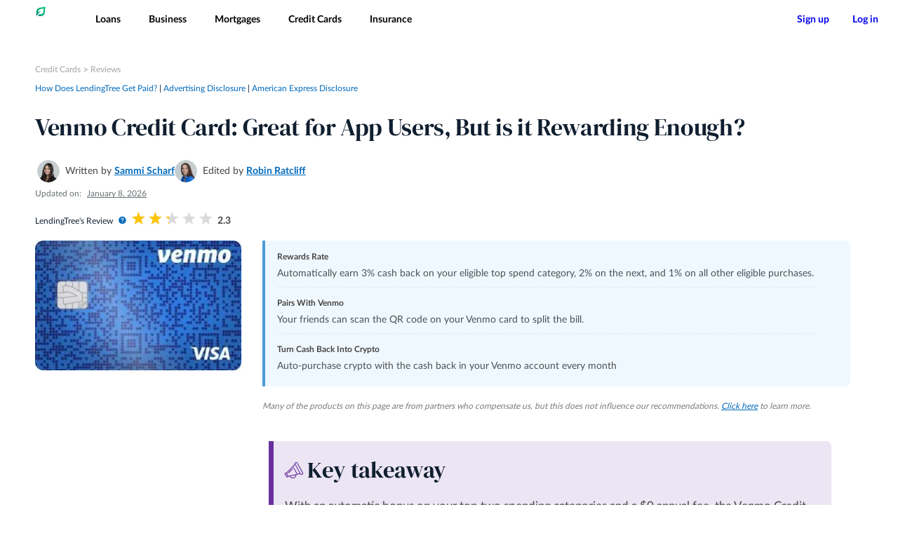

--- FILE ---
content_type: text/html; charset=UTF-8
request_url: https://www.lendingtree.com/credit-cards/review/venmo-credit-card/
body_size: 71680
content:

<!doctype html>
<html lang="en-US">
  <head>
    <meta charset="utf-8">
    <meta http-equiv="x-ua-compatible" content="ie=edge"><script type="text/javascript">(window.NREUM||(NREUM={})).init={privacy:{cookies_enabled:true},ajax:{deny_list:["bam.nr-data.net"]},feature_flags:["soft_nav"],distributed_tracing:{enabled:true}};(window.NREUM||(NREUM={})).loader_config={agentID:"78570481",accountID:"1723647",trustKey:"1723647",xpid:"VQEFUlBXDxAHXFRVBwUFVQ==",licenseKey:"b6d3a1e0ad",applicationID:"78570423",browserID:"78570481"};;/*! For license information please see nr-loader-full-1.307.0.min.js.LICENSE.txt */
(()=>{var e,t,r={384:(e,t,r)=>{"use strict";r.d(t,{NT:()=>a,US:()=>u,Zm:()=>o,bQ:()=>d,dV:()=>c,pV:()=>l});var n=r(6154),i=r(1863),s=r(1910);const a={beacon:"bam.nr-data.net",errorBeacon:"bam.nr-data.net"};function o(){return n.gm.NREUM||(n.gm.NREUM={}),void 0===n.gm.newrelic&&(n.gm.newrelic=n.gm.NREUM),n.gm.NREUM}function c(){let e=o();return e.o||(e.o={ST:n.gm.setTimeout,SI:n.gm.setImmediate||n.gm.setInterval,CT:n.gm.clearTimeout,XHR:n.gm.XMLHttpRequest,REQ:n.gm.Request,EV:n.gm.Event,PR:n.gm.Promise,MO:n.gm.MutationObserver,FETCH:n.gm.fetch,WS:n.gm.WebSocket},(0,s.i)(...Object.values(e.o))),e}function d(e,t){let r=o();r.initializedAgents??={},t.initializedAt={ms:(0,i.t)(),date:new Date},r.initializedAgents[e]=t}function u(e,t){o()[e]=t}function l(){return function(){let e=o();const t=e.info||{};e.info={beacon:a.beacon,errorBeacon:a.errorBeacon,...t}}(),function(){let e=o();const t=e.init||{};e.init={...t}}(),c(),function(){let e=o();const t=e.loader_config||{};e.loader_config={...t}}(),o()}},782:(e,t,r)=>{"use strict";r.d(t,{T:()=>n});const n=r(860).K7.pageViewTiming},860:(e,t,r)=>{"use strict";r.d(t,{$J:()=>u,K7:()=>c,P3:()=>d,XX:()=>i,Yy:()=>o,df:()=>s,qY:()=>n,v4:()=>a});const n="events",i="jserrors",s="browser/blobs",a="rum",o="browser/logs",c={ajax:"ajax",genericEvents:"generic_events",jserrors:i,logging:"logging",metrics:"metrics",pageAction:"page_action",pageViewEvent:"page_view_event",pageViewTiming:"page_view_timing",sessionReplay:"session_replay",sessionTrace:"session_trace",softNav:"soft_navigations",spa:"spa"},d={[c.pageViewEvent]:1,[c.pageViewTiming]:2,[c.metrics]:3,[c.jserrors]:4,[c.spa]:5,[c.ajax]:6,[c.sessionTrace]:7,[c.softNav]:8,[c.sessionReplay]:9,[c.logging]:10,[c.genericEvents]:11},u={[c.pageViewEvent]:a,[c.pageViewTiming]:n,[c.ajax]:n,[c.spa]:n,[c.softNav]:n,[c.metrics]:i,[c.jserrors]:i,[c.sessionTrace]:s,[c.sessionReplay]:s,[c.logging]:o,[c.genericEvents]:"ins"}},944:(e,t,r)=>{"use strict";r.d(t,{R:()=>i});var n=r(3241);function i(e,t){"function"==typeof console.debug&&(console.debug("New Relic Warning: https://github.com/newrelic/newrelic-browser-agent/blob/main/docs/warning-codes.md#".concat(e),t),(0,n.W)({agentIdentifier:null,drained:null,type:"data",name:"warn",feature:"warn",data:{code:e,secondary:t}}))}},993:(e,t,r)=>{"use strict";r.d(t,{A$:()=>s,ET:()=>a,TZ:()=>o,p_:()=>i});var n=r(860);const i={ERROR:"ERROR",WARN:"WARN",INFO:"INFO",DEBUG:"DEBUG",TRACE:"TRACE"},s={OFF:0,ERROR:1,WARN:2,INFO:3,DEBUG:4,TRACE:5},a="log",o=n.K7.logging},1687:(e,t,r)=>{"use strict";r.d(t,{Ak:()=>d,Ze:()=>h,x3:()=>u});var n=r(3241),i=r(7836),s=r(3606),a=r(860),o=r(2646);const c={};function d(e,t){const r={staged:!1,priority:a.P3[t]||0};l(e),c[e].get(t)||c[e].set(t,r)}function u(e,t){e&&c[e]&&(c[e].get(t)&&c[e].delete(t),p(e,t,!1),c[e].size&&f(e))}function l(e){if(!e)throw new Error("agentIdentifier required");c[e]||(c[e]=new Map)}function h(e="",t="feature",r=!1){if(l(e),!e||!c[e].get(t)||r)return p(e,t);c[e].get(t).staged=!0,f(e)}function f(e){const t=Array.from(c[e]);t.every(([e,t])=>t.staged)&&(t.sort((e,t)=>e[1].priority-t[1].priority),t.forEach(([t])=>{c[e].delete(t),p(e,t)}))}function p(e,t,r=!0){const a=e?i.ee.get(e):i.ee,c=s.i.handlers;if(!a.aborted&&a.backlog&&c){if((0,n.W)({agentIdentifier:e,type:"lifecycle",name:"drain",feature:t}),r){const e=a.backlog[t],r=c[t];if(r){for(let t=0;e&&t<e.length;++t)g(e[t],r);Object.entries(r).forEach(([e,t])=>{Object.values(t||{}).forEach(t=>{t[0]?.on&&t[0]?.context()instanceof o.y&&t[0].on(e,t[1])})})}}a.isolatedBacklog||delete c[t],a.backlog[t]=null,a.emit("drain-"+t,[])}}function g(e,t){var r=e[1];Object.values(t[r]||{}).forEach(t=>{var r=e[0];if(t[0]===r){var n=t[1],i=e[3],s=e[2];n.apply(i,s)}})}},1738:(e,t,r)=>{"use strict";r.d(t,{U:()=>f,Y:()=>h});var n=r(3241),i=r(9908),s=r(1863),a=r(944),o=r(5701),c=r(3969),d=r(8362),u=r(860),l=r(4261);function h(e,t,r,s){const h=s||r;!h||h[e]&&h[e]!==d.d.prototype[e]||(h[e]=function(){(0,i.p)(c.xV,["API/"+e+"/called"],void 0,u.K7.metrics,r.ee),(0,n.W)({agentIdentifier:r.agentIdentifier,drained:!!o.B?.[r.agentIdentifier],type:"data",name:"api",feature:l.Pl+e,data:{}});try{return t.apply(this,arguments)}catch(e){(0,a.R)(23,e)}})}function f(e,t,r,n,a){const o=e.info;null===r?delete o.jsAttributes[t]:o.jsAttributes[t]=r,(a||null===r)&&(0,i.p)(l.Pl+n,[(0,s.t)(),t,r],void 0,"session",e.ee)}},1741:(e,t,r)=>{"use strict";r.d(t,{W:()=>s});var n=r(944),i=r(4261);class s{#e(e,...t){if(this[e]!==s.prototype[e])return this[e](...t);(0,n.R)(35,e)}addPageAction(e,t){return this.#e(i.hG,e,t)}register(e){return this.#e(i.eY,e)}recordCustomEvent(e,t){return this.#e(i.fF,e,t)}setPageViewName(e,t){return this.#e(i.Fw,e,t)}setCustomAttribute(e,t,r){return this.#e(i.cD,e,t,r)}noticeError(e,t){return this.#e(i.o5,e,t)}setUserId(e,t=!1){return this.#e(i.Dl,e,t)}setApplicationVersion(e){return this.#e(i.nb,e)}setErrorHandler(e){return this.#e(i.bt,e)}addRelease(e,t){return this.#e(i.k6,e,t)}log(e,t){return this.#e(i.$9,e,t)}start(){return this.#e(i.d3)}finished(e){return this.#e(i.BL,e)}recordReplay(){return this.#e(i.CH)}pauseReplay(){return this.#e(i.Tb)}addToTrace(e){return this.#e(i.U2,e)}setCurrentRouteName(e){return this.#e(i.PA,e)}interaction(e){return this.#e(i.dT,e)}wrapLogger(e,t,r){return this.#e(i.Wb,e,t,r)}measure(e,t){return this.#e(i.V1,e,t)}consent(e){return this.#e(i.Pv,e)}}},1863:(e,t,r)=>{"use strict";function n(){return Math.floor(performance.now())}r.d(t,{t:()=>n})},1910:(e,t,r)=>{"use strict";r.d(t,{i:()=>s});var n=r(944);const i=new Map;function s(...e){return e.every(e=>{if(i.has(e))return i.get(e);const t="function"==typeof e?e.toString():"",r=t.includes("[native code]"),s=t.includes("nrWrapper");return r||s||(0,n.R)(64,e?.name||t),i.set(e,r),r})}},2555:(e,t,r)=>{"use strict";r.d(t,{D:()=>o,f:()=>a});var n=r(384),i=r(8122);const s={beacon:n.NT.beacon,errorBeacon:n.NT.errorBeacon,licenseKey:void 0,applicationID:void 0,sa:void 0,queueTime:void 0,applicationTime:void 0,ttGuid:void 0,user:void 0,account:void 0,product:void 0,extra:void 0,jsAttributes:{},userAttributes:void 0,atts:void 0,transactionName:void 0,tNamePlain:void 0};function a(e){try{return!!e.licenseKey&&!!e.errorBeacon&&!!e.applicationID}catch(e){return!1}}const o=e=>(0,i.a)(e,s)},2614:(e,t,r)=>{"use strict";r.d(t,{BB:()=>a,H3:()=>n,g:()=>d,iL:()=>c,tS:()=>o,uh:()=>i,wk:()=>s});const n="NRBA",i="SESSION",s=144e5,a=18e5,o={STARTED:"session-started",PAUSE:"session-pause",RESET:"session-reset",RESUME:"session-resume",UPDATE:"session-update"},c={SAME_TAB:"same-tab",CROSS_TAB:"cross-tab"},d={OFF:0,FULL:1,ERROR:2}},2646:(e,t,r)=>{"use strict";r.d(t,{y:()=>n});class n{constructor(e){this.contextId=e}}},2843:(e,t,r)=>{"use strict";r.d(t,{G:()=>s,u:()=>i});var n=r(3878);function i(e,t=!1,r,i){(0,n.DD)("visibilitychange",function(){if(t)return void("hidden"===document.visibilityState&&e());e(document.visibilityState)},r,i)}function s(e,t,r){(0,n.sp)("pagehide",e,t,r)}},3241:(e,t,r)=>{"use strict";r.d(t,{W:()=>s});var n=r(6154);const i="newrelic";function s(e={}){try{n.gm.dispatchEvent(new CustomEvent(i,{detail:e}))}catch(e){}}},3304:(e,t,r)=>{"use strict";r.d(t,{A:()=>s});var n=r(7836);const i=()=>{const e=new WeakSet;return(t,r)=>{if("object"==typeof r&&null!==r){if(e.has(r))return;e.add(r)}return r}};function s(e){try{return JSON.stringify(e,i())??""}catch(e){try{n.ee.emit("internal-error",[e])}catch(e){}return""}}},3333:(e,t,r)=>{"use strict";r.d(t,{$v:()=>u,TZ:()=>n,Xh:()=>c,Zp:()=>i,kd:()=>d,mq:()=>o,nf:()=>a,qN:()=>s});const n=r(860).K7.genericEvents,i=["auxclick","click","copy","keydown","paste","scrollend"],s=["focus","blur"],a=4,o=1e3,c=2e3,d=["PageAction","UserAction","BrowserPerformance"],u={RESOURCES:"experimental.resources",REGISTER:"register"}},3434:(e,t,r)=>{"use strict";r.d(t,{Jt:()=>s,YM:()=>d});var n=r(7836),i=r(5607);const s="nr@original:".concat(i.W),a=50;var o=Object.prototype.hasOwnProperty,c=!1;function d(e,t){return e||(e=n.ee),r.inPlace=function(e,t,n,i,s){n||(n="");const a="-"===n.charAt(0);for(let o=0;o<t.length;o++){const c=t[o],d=e[c];l(d)||(e[c]=r(d,a?c+n:n,i,c,s))}},r.flag=s,r;function r(t,r,n,c,d){return l(t)?t:(r||(r=""),nrWrapper[s]=t,function(e,t,r){if(Object.defineProperty&&Object.keys)try{return Object.keys(e).forEach(function(r){Object.defineProperty(t,r,{get:function(){return e[r]},set:function(t){return e[r]=t,t}})}),t}catch(e){u([e],r)}for(var n in e)o.call(e,n)&&(t[n]=e[n])}(t,nrWrapper,e),nrWrapper);function nrWrapper(){var s,o,l,h;let f;try{o=this,s=[...arguments],l="function"==typeof n?n(s,o):n||{}}catch(t){u([t,"",[s,o,c],l],e)}i(r+"start",[s,o,c],l,d);const p=performance.now();let g;try{return h=t.apply(o,s),g=performance.now(),h}catch(e){throw g=performance.now(),i(r+"err",[s,o,e],l,d),f=e,f}finally{const e=g-p,t={start:p,end:g,duration:e,isLongTask:e>=a,methodName:c,thrownError:f};t.isLongTask&&i("long-task",[t,o],l,d),i(r+"end",[s,o,h],l,d)}}}function i(r,n,i,s){if(!c||t){var a=c;c=!0;try{e.emit(r,n,i,t,s)}catch(t){u([t,r,n,i],e)}c=a}}}function u(e,t){t||(t=n.ee);try{t.emit("internal-error",e)}catch(e){}}function l(e){return!(e&&"function"==typeof e&&e.apply&&!e[s])}},3606:(e,t,r)=>{"use strict";r.d(t,{i:()=>s});var n=r(9908);s.on=a;var i=s.handlers={};function s(e,t,r,s){a(s||n.d,i,e,t,r)}function a(e,t,r,i,s){s||(s="feature"),e||(e=n.d);var a=t[s]=t[s]||{};(a[r]=a[r]||[]).push([e,i])}},3738:(e,t,r)=>{"use strict";r.d(t,{He:()=>i,Kp:()=>o,Lc:()=>d,Rz:()=>u,TZ:()=>n,bD:()=>s,d3:()=>a,jx:()=>l,sl:()=>h,uP:()=>c});const n=r(860).K7.sessionTrace,i="bstResource",s="resource",a="-start",o="-end",c="fn"+a,d="fn"+o,u="pushState",l=1e3,h=3e4},3785:(e,t,r)=>{"use strict";r.d(t,{R:()=>c,b:()=>d});var n=r(9908),i=r(1863),s=r(860),a=r(3969),o=r(993);function c(e,t,r={},c=o.p_.INFO,d=!0,u,l=(0,i.t)()){(0,n.p)(a.xV,["API/logging/".concat(c.toLowerCase(),"/called")],void 0,s.K7.metrics,e),(0,n.p)(o.ET,[l,t,r,c,d,u],void 0,s.K7.logging,e)}function d(e){return"string"==typeof e&&Object.values(o.p_).some(t=>t===e.toUpperCase().trim())}},3878:(e,t,r)=>{"use strict";function n(e,t){return{capture:e,passive:!1,signal:t}}function i(e,t,r=!1,i){window.addEventListener(e,t,n(r,i))}function s(e,t,r=!1,i){document.addEventListener(e,t,n(r,i))}r.d(t,{DD:()=>s,jT:()=>n,sp:()=>i})},3969:(e,t,r)=>{"use strict";r.d(t,{TZ:()=>n,XG:()=>o,rs:()=>i,xV:()=>a,z_:()=>s});const n=r(860).K7.metrics,i="sm",s="cm",a="storeSupportabilityMetrics",o="storeEventMetrics"},4234:(e,t,r)=>{"use strict";r.d(t,{W:()=>s});var n=r(7836),i=r(1687);class s{constructor(e,t){this.agentIdentifier=e,this.ee=n.ee.get(e),this.featureName=t,this.blocked=!1}deregisterDrain(){(0,i.x3)(this.agentIdentifier,this.featureName)}}},4261:(e,t,r)=>{"use strict";r.d(t,{$9:()=>d,BL:()=>o,CH:()=>f,Dl:()=>w,Fw:()=>y,PA:()=>m,Pl:()=>n,Pv:()=>E,Tb:()=>l,U2:()=>s,V1:()=>T,Wb:()=>x,bt:()=>b,cD:()=>v,d3:()=>R,dT:()=>c,eY:()=>p,fF:()=>h,hG:()=>i,k6:()=>a,nb:()=>g,o5:()=>u});const n="api-",i="addPageAction",s="addToTrace",a="addRelease",o="finished",c="interaction",d="log",u="noticeError",l="pauseReplay",h="recordCustomEvent",f="recordReplay",p="register",g="setApplicationVersion",m="setCurrentRouteName",v="setCustomAttribute",b="setErrorHandler",y="setPageViewName",w="setUserId",R="start",x="wrapLogger",T="measure",E="consent"},4387:(e,t,r)=>{"use strict";function n(e={}){return!(!e.id||!e.name)}function i(e){return"string"==typeof e&&e.trim().length<501||"number"==typeof e}function s(e,t){if(2!==t?.harvestEndpointVersion)return{};const r=t.agentRef.runtime.appMetadata.agents[0].entityGuid;return n(e)?{"source.id":e.id,"source.name":e.name,"source.type":e.type,"parent.id":e.parent?.id||r}:{"entity.guid":r,appId:t.agentRef.info.applicationID}}r.d(t,{Ux:()=>s,c7:()=>n,yo:()=>i})},5205:(e,t,r)=>{"use strict";r.d(t,{j:()=>S});var n=r(384),i=r(1741);var s=r(2555),a=r(3333);const o=e=>{if(!e||"string"!=typeof e)return!1;try{document.createDocumentFragment().querySelector(e)}catch{return!1}return!0};var c=r(2614),d=r(944),u=r(8122);const l="[data-nr-mask]",h=e=>(0,u.a)(e,(()=>{const e={feature_flags:[],experimental:{allow_registered_children:!1,resources:!1},mask_selector:"*",block_selector:"[data-nr-block]",mask_input_options:{color:!1,date:!1,"datetime-local":!1,email:!1,month:!1,number:!1,range:!1,search:!1,tel:!1,text:!1,time:!1,url:!1,week:!1,textarea:!1,select:!1,password:!0}};return{ajax:{deny_list:void 0,block_internal:!0,enabled:!0,autoStart:!0},api:{get allow_registered_children(){return e.feature_flags.includes(a.$v.REGISTER)||e.experimental.allow_registered_children},set allow_registered_children(t){e.experimental.allow_registered_children=t},duplicate_registered_data:!1},browser_consent_mode:{enabled:!1},distributed_tracing:{enabled:void 0,exclude_newrelic_header:void 0,cors_use_newrelic_header:void 0,cors_use_tracecontext_headers:void 0,allowed_origins:void 0},get feature_flags(){return e.feature_flags},set feature_flags(t){e.feature_flags=t},generic_events:{enabled:!0,autoStart:!0},harvest:{interval:30},jserrors:{enabled:!0,autoStart:!0},logging:{enabled:!0,autoStart:!0},metrics:{enabled:!0,autoStart:!0},obfuscate:void 0,page_action:{enabled:!0},page_view_event:{enabled:!0,autoStart:!0},page_view_timing:{enabled:!0,autoStart:!0},performance:{capture_marks:!1,capture_measures:!1,capture_detail:!0,resources:{get enabled(){return e.feature_flags.includes(a.$v.RESOURCES)||e.experimental.resources},set enabled(t){e.experimental.resources=t},asset_types:[],first_party_domains:[],ignore_newrelic:!0}},privacy:{cookies_enabled:!0},proxy:{assets:void 0,beacon:void 0},session:{expiresMs:c.wk,inactiveMs:c.BB},session_replay:{autoStart:!0,enabled:!1,preload:!1,sampling_rate:10,error_sampling_rate:100,collect_fonts:!1,inline_images:!1,fix_stylesheets:!0,mask_all_inputs:!0,get mask_text_selector(){return e.mask_selector},set mask_text_selector(t){o(t)?e.mask_selector="".concat(t,",").concat(l):""===t||null===t?e.mask_selector=l:(0,d.R)(5,t)},get block_class(){return"nr-block"},get ignore_class(){return"nr-ignore"},get mask_text_class(){return"nr-mask"},get block_selector(){return e.block_selector},set block_selector(t){o(t)?e.block_selector+=",".concat(t):""!==t&&(0,d.R)(6,t)},get mask_input_options(){return e.mask_input_options},set mask_input_options(t){t&&"object"==typeof t?e.mask_input_options={...t,password:!0}:(0,d.R)(7,t)}},session_trace:{enabled:!0,autoStart:!0},soft_navigations:{enabled:!0,autoStart:!0},spa:{enabled:!0,autoStart:!0},ssl:void 0,user_actions:{enabled:!0,elementAttributes:["id","className","tagName","type"]}}})());var f=r(6154),p=r(9324);let g=0;const m={buildEnv:p.F3,distMethod:p.Xs,version:p.xv,originTime:f.WN},v={consented:!1},b={appMetadata:{},get consented(){return this.session?.state?.consent||v.consented},set consented(e){v.consented=e},customTransaction:void 0,denyList:void 0,disabled:!1,harvester:void 0,isolatedBacklog:!1,isRecording:!1,loaderType:void 0,maxBytes:3e4,obfuscator:void 0,onerror:void 0,ptid:void 0,releaseIds:{},session:void 0,timeKeeper:void 0,registeredEntities:[],jsAttributesMetadata:{bytes:0},get harvestCount(){return++g}},y=e=>{const t=(0,u.a)(e,b),r=Object.keys(m).reduce((e,t)=>(e[t]={value:m[t],writable:!1,configurable:!0,enumerable:!0},e),{});return Object.defineProperties(t,r)};var w=r(5701);const R=e=>{const t=e.startsWith("http");e+="/",r.p=t?e:"https://"+e};var x=r(7836),T=r(3241);const E={accountID:void 0,trustKey:void 0,agentID:void 0,licenseKey:void 0,applicationID:void 0,xpid:void 0},A=e=>(0,u.a)(e,E),_=new Set;function S(e,t={},r,a){let{init:o,info:c,loader_config:d,runtime:u={},exposed:l=!0}=t;if(!c){const e=(0,n.pV)();o=e.init,c=e.info,d=e.loader_config}e.init=h(o||{}),e.loader_config=A(d||{}),c.jsAttributes??={},f.bv&&(c.jsAttributes.isWorker=!0),e.info=(0,s.D)(c);const p=e.init,g=[c.beacon,c.errorBeacon];_.has(e.agentIdentifier)||(p.proxy.assets&&(R(p.proxy.assets),g.push(p.proxy.assets)),p.proxy.beacon&&g.push(p.proxy.beacon),e.beacons=[...g],function(e){const t=(0,n.pV)();Object.getOwnPropertyNames(i.W.prototype).forEach(r=>{const n=i.W.prototype[r];if("function"!=typeof n||"constructor"===n)return;let s=t[r];e[r]&&!1!==e.exposed&&"micro-agent"!==e.runtime?.loaderType&&(t[r]=(...t)=>{const n=e[r](...t);return s?s(...t):n})})}(e),(0,n.US)("activatedFeatures",w.B)),u.denyList=[...p.ajax.deny_list||[],...p.ajax.block_internal?g:[]],u.ptid=e.agentIdentifier,u.loaderType=r,e.runtime=y(u),_.has(e.agentIdentifier)||(e.ee=x.ee.get(e.agentIdentifier),e.exposed=l,(0,T.W)({agentIdentifier:e.agentIdentifier,drained:!!w.B?.[e.agentIdentifier],type:"lifecycle",name:"initialize",feature:void 0,data:e.config})),_.add(e.agentIdentifier)}},5270:(e,t,r)=>{"use strict";r.d(t,{Aw:()=>a,SR:()=>s,rF:()=>o});var n=r(384),i=r(7767);function s(e){return!!(0,n.dV)().o.MO&&(0,i.V)(e)&&!0===e?.session_trace.enabled}function a(e){return!0===e?.session_replay.preload&&s(e)}function o(e,t){try{if("string"==typeof t?.type){if("password"===t.type.toLowerCase())return"*".repeat(e?.length||0);if(void 0!==t?.dataset?.nrUnmask||t?.classList?.contains("nr-unmask"))return e}}catch(e){}return"string"==typeof e?e.replace(/[\S]/g,"*"):"*".repeat(e?.length||0)}},5289:(e,t,r)=>{"use strict";r.d(t,{GG:()=>a,Qr:()=>c,sB:()=>o});var n=r(3878),i=r(6389);function s(){return"undefined"==typeof document||"complete"===document.readyState}function a(e,t){if(s())return e();const r=(0,i.J)(e),a=setInterval(()=>{s()&&(clearInterval(a),r())},500);(0,n.sp)("load",r,t)}function o(e){if(s())return e();(0,n.DD)("DOMContentLoaded",e)}function c(e){if(s())return e();(0,n.sp)("popstate",e)}},5607:(e,t,r)=>{"use strict";r.d(t,{W:()=>n});const n=(0,r(9566).bz)()},5701:(e,t,r)=>{"use strict";r.d(t,{B:()=>s,t:()=>a});var n=r(3241);const i=new Set,s={};function a(e,t){const r=t.agentIdentifier;s[r]??={},e&&"object"==typeof e&&(i.has(r)||(t.ee.emit("rumresp",[e]),s[r]=e,i.add(r),(0,n.W)({agentIdentifier:r,loaded:!0,drained:!0,type:"lifecycle",name:"load",feature:void 0,data:e})))}},6154:(e,t,r)=>{"use strict";r.d(t,{OF:()=>d,RI:()=>i,WN:()=>h,bv:()=>s,eN:()=>f,gm:()=>a,lR:()=>l,m:()=>c,mw:()=>o,sb:()=>u});var n=r(1863);const i="undefined"!=typeof window&&!!window.document,s="undefined"!=typeof WorkerGlobalScope&&("undefined"!=typeof self&&self instanceof WorkerGlobalScope&&self.navigator instanceof WorkerNavigator||"undefined"!=typeof globalThis&&globalThis instanceof WorkerGlobalScope&&globalThis.navigator instanceof WorkerNavigator),a=i?window:"undefined"!=typeof WorkerGlobalScope&&("undefined"!=typeof self&&self instanceof WorkerGlobalScope&&self||"undefined"!=typeof globalThis&&globalThis instanceof WorkerGlobalScope&&globalThis),o=Boolean("hidden"===a?.document?.visibilityState),c=""+a?.location,d=/iPad|iPhone|iPod/.test(a.navigator?.userAgent),u=d&&"undefined"==typeof SharedWorker,l=(()=>{const e=a.navigator?.userAgent?.match(/Firefox[/\s](\d+\.\d+)/);return Array.isArray(e)&&e.length>=2?+e[1]:0})(),h=Date.now()-(0,n.t)(),f=()=>"undefined"!=typeof PerformanceNavigationTiming&&a?.performance?.getEntriesByType("navigation")?.[0]?.responseStart},6344:(e,t,r)=>{"use strict";r.d(t,{BB:()=>u,Qb:()=>l,TZ:()=>i,Ug:()=>a,Vh:()=>s,_s:()=>o,bc:()=>d,yP:()=>c});var n=r(2614);const i=r(860).K7.sessionReplay,s="errorDuringReplay",a=.12,o={DomContentLoaded:0,Load:1,FullSnapshot:2,IncrementalSnapshot:3,Meta:4,Custom:5},c={[n.g.ERROR]:15e3,[n.g.FULL]:3e5,[n.g.OFF]:0},d={RESET:{message:"Session was reset",sm:"Reset"},IMPORT:{message:"Recorder failed to import",sm:"Import"},TOO_MANY:{message:"429: Too Many Requests",sm:"Too-Many"},TOO_BIG:{message:"Payload was too large",sm:"Too-Big"},CROSS_TAB:{message:"Session Entity was set to OFF on another tab",sm:"Cross-Tab"},ENTITLEMENTS:{message:"Session Replay is not allowed and will not be started",sm:"Entitlement"}},u=5e3,l={API:"api",RESUME:"resume",SWITCH_TO_FULL:"switchToFull",INITIALIZE:"initialize",PRELOAD:"preload"}},6389:(e,t,r)=>{"use strict";function n(e,t=500,r={}){const n=r?.leading||!1;let i;return(...r)=>{n&&void 0===i&&(e.apply(this,r),i=setTimeout(()=>{i=clearTimeout(i)},t)),n||(clearTimeout(i),i=setTimeout(()=>{e.apply(this,r)},t))}}function i(e){let t=!1;return(...r)=>{t||(t=!0,e.apply(this,r))}}r.d(t,{J:()=>i,s:()=>n})},6630:(e,t,r)=>{"use strict";r.d(t,{T:()=>n});const n=r(860).K7.pageViewEvent},6774:(e,t,r)=>{"use strict";r.d(t,{T:()=>n});const n=r(860).K7.jserrors},7295:(e,t,r)=>{"use strict";r.d(t,{Xv:()=>a,gX:()=>i,iW:()=>s});var n=[];function i(e){if(!e||s(e))return!1;if(0===n.length)return!0;if("*"===n[0].hostname)return!1;for(var t=0;t<n.length;t++){var r=n[t];if(r.hostname.test(e.hostname)&&r.pathname.test(e.pathname))return!1}return!0}function s(e){return void 0===e.hostname}function a(e){if(n=[],e&&e.length)for(var t=0;t<e.length;t++){let r=e[t];if(!r)continue;if("*"===r)return void(n=[{hostname:"*"}]);0===r.indexOf("http://")?r=r.substring(7):0===r.indexOf("https://")&&(r=r.substring(8));const i=r.indexOf("/");let s,a;i>0?(s=r.substring(0,i),a=r.substring(i)):(s=r,a="*");let[c]=s.split(":");n.push({hostname:o(c),pathname:o(a,!0)})}}function o(e,t=!1){const r=e.replace(/[.+?^${}()|[\]\\]/g,e=>"\\"+e).replace(/\*/g,".*?");return new RegExp((t?"^":"")+r+"$")}},7485:(e,t,r)=>{"use strict";r.d(t,{D:()=>i});var n=r(6154);function i(e){if(0===(e||"").indexOf("data:"))return{protocol:"data"};try{const t=new URL(e,location.href),r={port:t.port,hostname:t.hostname,pathname:t.pathname,search:t.search,protocol:t.protocol.slice(0,t.protocol.indexOf(":")),sameOrigin:t.protocol===n.gm?.location?.protocol&&t.host===n.gm?.location?.host};return r.port&&""!==r.port||("http:"===t.protocol&&(r.port="80"),"https:"===t.protocol&&(r.port="443")),r.pathname&&""!==r.pathname?r.pathname.startsWith("/")||(r.pathname="/".concat(r.pathname)):r.pathname="/",r}catch(e){return{}}}},7699:(e,t,r)=>{"use strict";r.d(t,{It:()=>s,KC:()=>o,No:()=>i,qh:()=>a});var n=r(860);const i=16e3,s=1e6,a="SESSION_ERROR",o={[n.K7.logging]:!0,[n.K7.genericEvents]:!1,[n.K7.jserrors]:!1,[n.K7.ajax]:!1}},7767:(e,t,r)=>{"use strict";r.d(t,{V:()=>i});var n=r(6154);const i=e=>n.RI&&!0===e?.privacy.cookies_enabled},7836:(e,t,r)=>{"use strict";r.d(t,{P:()=>o,ee:()=>c});var n=r(384),i=r(8990),s=r(2646),a=r(5607);const o="nr@context:".concat(a.W),c=function e(t,r){var n={},a={},u={},l=!1;try{l=16===r.length&&d.initializedAgents?.[r]?.runtime.isolatedBacklog}catch(e){}var h={on:p,addEventListener:p,removeEventListener:function(e,t){var r=n[e];if(!r)return;for(var i=0;i<r.length;i++)r[i]===t&&r.splice(i,1)},emit:function(e,r,n,i,s){!1!==s&&(s=!0);if(c.aborted&&!i)return;t&&s&&t.emit(e,r,n);var o=f(n);g(e).forEach(e=>{e.apply(o,r)});var d=v()[a[e]];d&&d.push([h,e,r,o]);return o},get:m,listeners:g,context:f,buffer:function(e,t){const r=v();if(t=t||"feature",h.aborted)return;Object.entries(e||{}).forEach(([e,n])=>{a[n]=t,t in r||(r[t]=[])})},abort:function(){h._aborted=!0,Object.keys(h.backlog).forEach(e=>{delete h.backlog[e]})},isBuffering:function(e){return!!v()[a[e]]},debugId:r,backlog:l?{}:t&&"object"==typeof t.backlog?t.backlog:{},isolatedBacklog:l};return Object.defineProperty(h,"aborted",{get:()=>{let e=h._aborted||!1;return e||(t&&(e=t.aborted),e)}}),h;function f(e){return e&&e instanceof s.y?e:e?(0,i.I)(e,o,()=>new s.y(o)):new s.y(o)}function p(e,t){n[e]=g(e).concat(t)}function g(e){return n[e]||[]}function m(t){return u[t]=u[t]||e(h,t)}function v(){return h.backlog}}(void 0,"globalEE"),d=(0,n.Zm)();d.ee||(d.ee=c)},8122:(e,t,r)=>{"use strict";r.d(t,{a:()=>i});var n=r(944);function i(e,t){try{if(!e||"object"!=typeof e)return(0,n.R)(3);if(!t||"object"!=typeof t)return(0,n.R)(4);const r=Object.create(Object.getPrototypeOf(t),Object.getOwnPropertyDescriptors(t)),s=0===Object.keys(r).length?e:r;for(let a in s)if(void 0!==e[a])try{if(null===e[a]){r[a]=null;continue}Array.isArray(e[a])&&Array.isArray(t[a])?r[a]=Array.from(new Set([...e[a],...t[a]])):"object"==typeof e[a]&&"object"==typeof t[a]?r[a]=i(e[a],t[a]):r[a]=e[a]}catch(e){r[a]||(0,n.R)(1,e)}return r}catch(e){(0,n.R)(2,e)}}},8139:(e,t,r)=>{"use strict";r.d(t,{u:()=>h});var n=r(7836),i=r(3434),s=r(8990),a=r(6154);const o={},c=a.gm.XMLHttpRequest,d="addEventListener",u="removeEventListener",l="nr@wrapped:".concat(n.P);function h(e){var t=function(e){return(e||n.ee).get("events")}(e);if(o[t.debugId]++)return t;o[t.debugId]=1;var r=(0,i.YM)(t,!0);function h(e){r.inPlace(e,[d,u],"-",p)}function p(e,t){return e[1]}return"getPrototypeOf"in Object&&(a.RI&&f(document,h),c&&f(c.prototype,h),f(a.gm,h)),t.on(d+"-start",function(e,t){var n=e[1];if(null!==n&&("function"==typeof n||"object"==typeof n)&&"newrelic"!==e[0]){var i=(0,s.I)(n,l,function(){var e={object:function(){if("function"!=typeof n.handleEvent)return;return n.handleEvent.apply(n,arguments)},function:n}[typeof n];return e?r(e,"fn-",null,e.name||"anonymous"):n});this.wrapped=e[1]=i}}),t.on(u+"-start",function(e){e[1]=this.wrapped||e[1]}),t}function f(e,t,...r){let n=e;for(;"object"==typeof n&&!Object.prototype.hasOwnProperty.call(n,d);)n=Object.getPrototypeOf(n);n&&t(n,...r)}},8362:(e,t,r)=>{"use strict";r.d(t,{d:()=>s});var n=r(9566),i=r(1741);class s extends i.W{agentIdentifier=(0,n.LA)(16)}},8374:(e,t,r)=>{r.nc=(()=>{try{return document?.currentScript?.nonce}catch(e){}return""})()},8990:(e,t,r)=>{"use strict";r.d(t,{I:()=>i});var n=Object.prototype.hasOwnProperty;function i(e,t,r){if(n.call(e,t))return e[t];var i=r();if(Object.defineProperty&&Object.keys)try{return Object.defineProperty(e,t,{value:i,writable:!0,enumerable:!1}),i}catch(e){}return e[t]=i,i}},9300:(e,t,r)=>{"use strict";r.d(t,{T:()=>n});const n=r(860).K7.ajax},9324:(e,t,r)=>{"use strict";r.d(t,{AJ:()=>a,F3:()=>i,Xs:()=>s,Yq:()=>o,xv:()=>n});const n="1.307.0",i="PROD",s="CDN",a="@newrelic/rrweb",o="1.0.1"},9566:(e,t,r)=>{"use strict";r.d(t,{LA:()=>o,ZF:()=>c,bz:()=>a,el:()=>d});var n=r(6154);const i="xxxxxxxx-xxxx-4xxx-yxxx-xxxxxxxxxxxx";function s(e,t){return e?15&e[t]:16*Math.random()|0}function a(){const e=n.gm?.crypto||n.gm?.msCrypto;let t,r=0;return e&&e.getRandomValues&&(t=e.getRandomValues(new Uint8Array(30))),i.split("").map(e=>"x"===e?s(t,r++).toString(16):"y"===e?(3&s()|8).toString(16):e).join("")}function o(e){const t=n.gm?.crypto||n.gm?.msCrypto;let r,i=0;t&&t.getRandomValues&&(r=t.getRandomValues(new Uint8Array(e)));const a=[];for(var o=0;o<e;o++)a.push(s(r,i++).toString(16));return a.join("")}function c(){return o(16)}function d(){return o(32)}},9908:(e,t,r)=>{"use strict";r.d(t,{d:()=>n,p:()=>i});var n=r(7836).ee.get("handle");function i(e,t,r,i,s){s?(s.buffer([e],i),s.emit(e,t,r)):(n.buffer([e],i),n.emit(e,t,r))}}},n={};function i(e){var t=n[e];if(void 0!==t)return t.exports;var s=n[e]={exports:{}};return r[e](s,s.exports,i),s.exports}i.m=r,i.d=(e,t)=>{for(var r in t)i.o(t,r)&&!i.o(e,r)&&Object.defineProperty(e,r,{enumerable:!0,get:t[r]})},i.f={},i.e=e=>Promise.all(Object.keys(i.f).reduce((t,r)=>(i.f[r](e,t),t),[])),i.u=e=>({95:"nr-full-compressor",222:"nr-full-recorder",891:"nr-full"}[e]+"-1.307.0.min.js"),i.o=(e,t)=>Object.prototype.hasOwnProperty.call(e,t),e={},t="NRBA-1.307.0.PROD:",i.l=(r,n,s,a)=>{if(e[r])e[r].push(n);else{var o,c;if(void 0!==s)for(var d=document.getElementsByTagName("script"),u=0;u<d.length;u++){var l=d[u];if(l.getAttribute("src")==r||l.getAttribute("data-webpack")==t+s){o=l;break}}if(!o){c=!0;var h={891:"sha512-sH9b1vawmxY9CBAXeIEMChy94Paws6LTdzOKmYb7Yv7ty3akxNyuRWPa7vKo+N5pgLKfZ+rr1V58fqKnMuxWLg==",222:"sha512-b0jX/Dk1FxVP6/by1os1Ps8hJpaq0YSXztbDUd8/LjOd174d8oxLSDllN3EDdiPEKYO9S51hOP7niSvzY7faGQ==",95:"sha512-EpklKhlCC2CuLyBzel9qzCZL/I7nKylnhjdJVmP8pPcukyDIUETsMzhV1MEGPx6qHgfyi9ABF2PQUQZxFhdPCg=="};(o=document.createElement("script")).charset="utf-8",i.nc&&o.setAttribute("nonce",i.nc),o.setAttribute("data-webpack",t+s),o.src=r,0!==o.src.indexOf(window.location.origin+"/")&&(o.crossOrigin="anonymous"),h[a]&&(o.integrity=h[a])}e[r]=[n];var f=(t,n)=>{o.onerror=o.onload=null,clearTimeout(p);var i=e[r];if(delete e[r],o.parentNode&&o.parentNode.removeChild(o),i&&i.forEach(e=>e(n)),t)return t(n)},p=setTimeout(f.bind(null,void 0,{type:"timeout",target:o}),12e4);o.onerror=f.bind(null,o.onerror),o.onload=f.bind(null,o.onload),c&&document.head.appendChild(o)}},i.r=e=>{"undefined"!=typeof Symbol&&Symbol.toStringTag&&Object.defineProperty(e,Symbol.toStringTag,{value:"Module"}),Object.defineProperty(e,"__esModule",{value:!0})},i.p="https://js-agent.newrelic.com/",(()=>{var e={85:0,959:0};i.f.j=(t,r)=>{var n=i.o(e,t)?e[t]:void 0;if(0!==n)if(n)r.push(n[2]);else{var s=new Promise((r,i)=>n=e[t]=[r,i]);r.push(n[2]=s);var a=i.p+i.u(t),o=new Error;i.l(a,r=>{if(i.o(e,t)&&(0!==(n=e[t])&&(e[t]=void 0),n)){var s=r&&("load"===r.type?"missing":r.type),a=r&&r.target&&r.target.src;o.message="Loading chunk "+t+" failed: ("+s+": "+a+")",o.name="ChunkLoadError",o.type=s,o.request=a,n[1](o)}},"chunk-"+t,t)}};var t=(t,r)=>{var n,s,[a,o,c]=r,d=0;if(a.some(t=>0!==e[t])){for(n in o)i.o(o,n)&&(i.m[n]=o[n]);if(c)c(i)}for(t&&t(r);d<a.length;d++)s=a[d],i.o(e,s)&&e[s]&&e[s][0](),e[s]=0},r=self["webpackChunk:NRBA-1.307.0.PROD"]=self["webpackChunk:NRBA-1.307.0.PROD"]||[];r.forEach(t.bind(null,0)),r.push=t.bind(null,r.push.bind(r))})(),(()=>{"use strict";i(8374);var e=i(8362),t=i(860);const r=Object.values(t.K7);var n=i(5205);var s=i(9908),a=i(1863),o=i(4261),c=i(1738);var d=i(1687),u=i(4234),l=i(5289),h=i(6154),f=i(944),p=i(5270),g=i(7767),m=i(6389),v=i(7699);class b extends u.W{constructor(e,t){super(e.agentIdentifier,t),this.agentRef=e,this.abortHandler=void 0,this.featAggregate=void 0,this.loadedSuccessfully=void 0,this.onAggregateImported=new Promise(e=>{this.loadedSuccessfully=e}),this.deferred=Promise.resolve(),!1===e.init[this.featureName].autoStart?this.deferred=new Promise((t,r)=>{this.ee.on("manual-start-all",(0,m.J)(()=>{(0,d.Ak)(e.agentIdentifier,this.featureName),t()}))}):(0,d.Ak)(e.agentIdentifier,t)}importAggregator(e,t,r={}){if(this.featAggregate)return;const n=async()=>{let n;await this.deferred;try{if((0,g.V)(e.init)){const{setupAgentSession:t}=await i.e(891).then(i.bind(i,8766));n=t(e)}}catch(e){(0,f.R)(20,e),this.ee.emit("internal-error",[e]),(0,s.p)(v.qh,[e],void 0,this.featureName,this.ee)}try{if(!this.#t(this.featureName,n,e.init))return(0,d.Ze)(this.agentIdentifier,this.featureName),void this.loadedSuccessfully(!1);const{Aggregate:i}=await t();this.featAggregate=new i(e,r),e.runtime.harvester.initializedAggregates.push(this.featAggregate),this.loadedSuccessfully(!0)}catch(e){(0,f.R)(34,e),this.abortHandler?.(),(0,d.Ze)(this.agentIdentifier,this.featureName,!0),this.loadedSuccessfully(!1),this.ee&&this.ee.abort()}};h.RI?(0,l.GG)(()=>n(),!0):n()}#t(e,r,n){if(this.blocked)return!1;switch(e){case t.K7.sessionReplay:return(0,p.SR)(n)&&!!r;case t.K7.sessionTrace:return!!r;default:return!0}}}var y=i(6630),w=i(2614),R=i(3241);class x extends b{static featureName=y.T;constructor(e){var t;super(e,y.T),this.setupInspectionEvents(e.agentIdentifier),t=e,(0,c.Y)(o.Fw,function(e,r){"string"==typeof e&&("/"!==e.charAt(0)&&(e="/"+e),t.runtime.customTransaction=(r||"http://custom.transaction")+e,(0,s.p)(o.Pl+o.Fw,[(0,a.t)()],void 0,void 0,t.ee))},t),this.importAggregator(e,()=>i.e(891).then(i.bind(i,3718)))}setupInspectionEvents(e){const t=(t,r)=>{t&&(0,R.W)({agentIdentifier:e,timeStamp:t.timeStamp,loaded:"complete"===t.target.readyState,type:"window",name:r,data:t.target.location+""})};(0,l.sB)(e=>{t(e,"DOMContentLoaded")}),(0,l.GG)(e=>{t(e,"load")}),(0,l.Qr)(e=>{t(e,"navigate")}),this.ee.on(w.tS.UPDATE,(t,r)=>{(0,R.W)({agentIdentifier:e,type:"lifecycle",name:"session",data:r})})}}var T=i(384);class E extends e.d{constructor(e){var t;(super(),h.gm)?(this.features={},(0,T.bQ)(this.agentIdentifier,this),this.desiredFeatures=new Set(e.features||[]),this.desiredFeatures.add(x),(0,n.j)(this,e,e.loaderType||"agent"),t=this,(0,c.Y)(o.cD,function(e,r,n=!1){if("string"==typeof e){if(["string","number","boolean"].includes(typeof r)||null===r)return(0,c.U)(t,e,r,o.cD,n);(0,f.R)(40,typeof r)}else(0,f.R)(39,typeof e)},t),function(e){(0,c.Y)(o.Dl,function(t,r=!1){if("string"!=typeof t&&null!==t)return void(0,f.R)(41,typeof t);const n=e.info.jsAttributes["enduser.id"];r&&null!=n&&n!==t?(0,s.p)(o.Pl+"setUserIdAndResetSession",[t],void 0,"session",e.ee):(0,c.U)(e,"enduser.id",t,o.Dl,!0)},e)}(this),function(e){(0,c.Y)(o.nb,function(t){if("string"==typeof t||null===t)return(0,c.U)(e,"application.version",t,o.nb,!1);(0,f.R)(42,typeof t)},e)}(this),function(e){(0,c.Y)(o.d3,function(){e.ee.emit("manual-start-all")},e)}(this),function(e){(0,c.Y)(o.Pv,function(t=!0){if("boolean"==typeof t){if((0,s.p)(o.Pl+o.Pv,[t],void 0,"session",e.ee),e.runtime.consented=t,t){const t=e.features.page_view_event;t.onAggregateImported.then(e=>{const r=t.featAggregate;e&&!r.sentRum&&r.sendRum()})}}else(0,f.R)(65,typeof t)},e)}(this),this.run()):(0,f.R)(21)}get config(){return{info:this.info,init:this.init,loader_config:this.loader_config,runtime:this.runtime}}get api(){return this}run(){try{const e=function(e){const t={};return r.forEach(r=>{t[r]=!!e[r]?.enabled}),t}(this.init),n=[...this.desiredFeatures];n.sort((e,r)=>t.P3[e.featureName]-t.P3[r.featureName]),n.forEach(r=>{if(!e[r.featureName]&&r.featureName!==t.K7.pageViewEvent)return;if(r.featureName===t.K7.spa)return void(0,f.R)(67);const n=function(e){switch(e){case t.K7.ajax:return[t.K7.jserrors];case t.K7.sessionTrace:return[t.K7.ajax,t.K7.pageViewEvent];case t.K7.sessionReplay:return[t.K7.sessionTrace];case t.K7.pageViewTiming:return[t.K7.pageViewEvent];default:return[]}}(r.featureName).filter(e=>!(e in this.features));n.length>0&&(0,f.R)(36,{targetFeature:r.featureName,missingDependencies:n}),this.features[r.featureName]=new r(this)})}catch(e){(0,f.R)(22,e);for(const e in this.features)this.features[e].abortHandler?.();const t=(0,T.Zm)();delete t.initializedAgents[this.agentIdentifier]?.features,delete this.sharedAggregator;return t.ee.get(this.agentIdentifier).abort(),!1}}}var A=i(2843),_=i(782);class S extends b{static featureName=_.T;constructor(e){super(e,_.T),h.RI&&((0,A.u)(()=>(0,s.p)("docHidden",[(0,a.t)()],void 0,_.T,this.ee),!0),(0,A.G)(()=>(0,s.p)("winPagehide",[(0,a.t)()],void 0,_.T,this.ee)),this.importAggregator(e,()=>i.e(891).then(i.bind(i,9018))))}}var O=i(3969);class I extends b{static featureName=O.TZ;constructor(e){super(e,O.TZ),h.RI&&document.addEventListener("securitypolicyviolation",e=>{(0,s.p)(O.xV,["Generic/CSPViolation/Detected"],void 0,this.featureName,this.ee)}),this.importAggregator(e,()=>i.e(891).then(i.bind(i,6555)))}}var P=i(6774),k=i(3878),D=i(3304);class N{constructor(e,t,r,n,i){this.name="UncaughtError",this.message="string"==typeof e?e:(0,D.A)(e),this.sourceURL=t,this.line=r,this.column=n,this.__newrelic=i}}function j(e){return M(e)?e:new N(void 0!==e?.message?e.message:e,e?.filename||e?.sourceURL,e?.lineno||e?.line,e?.colno||e?.col,e?.__newrelic,e?.cause)}function C(e){const t="Unhandled Promise Rejection: ";if(!e?.reason)return;if(M(e.reason)){try{e.reason.message.startsWith(t)||(e.reason.message=t+e.reason.message)}catch(e){}return j(e.reason)}const r=j(e.reason);return(r.message||"").startsWith(t)||(r.message=t+r.message),r}function L(e){if(e.error instanceof SyntaxError&&!/:\d+$/.test(e.error.stack?.trim())){const t=new N(e.message,e.filename,e.lineno,e.colno,e.error.__newrelic,e.cause);return t.name=SyntaxError.name,t}return M(e.error)?e.error:j(e)}function M(e){return e instanceof Error&&!!e.stack}function H(e,r,n,i,o=(0,a.t)()){"string"==typeof e&&(e=new Error(e)),(0,s.p)("err",[e,o,!1,r,n.runtime.isRecording,void 0,i],void 0,t.K7.jserrors,n.ee),(0,s.p)("uaErr",[],void 0,t.K7.genericEvents,n.ee)}var B=i(4387),K=i(993),W=i(3785);function U(e,{customAttributes:t={},level:r=K.p_.INFO}={},n,i,s=(0,a.t)()){(0,W.R)(n.ee,e,t,r,!1,i,s)}function F(e,r,n,i,c=(0,a.t)()){(0,s.p)(o.Pl+o.hG,[c,e,r,i],void 0,t.K7.genericEvents,n.ee)}function V(e,r,n,i,c=(0,a.t)()){const{start:d,end:u,customAttributes:l}=r||{},h={customAttributes:l||{}};if("object"!=typeof h.customAttributes||"string"!=typeof e||0===e.length)return void(0,f.R)(57);const p=(e,t)=>null==e?t:"number"==typeof e?e:e instanceof PerformanceMark?e.startTime:Number.NaN;if(h.start=p(d,0),h.end=p(u,c),Number.isNaN(h.start)||Number.isNaN(h.end))(0,f.R)(57);else{if(h.duration=h.end-h.start,!(h.duration<0))return(0,s.p)(o.Pl+o.V1,[h,e,i],void 0,t.K7.genericEvents,n.ee),h;(0,f.R)(58)}}function z(e,r={},n,i,c=(0,a.t)()){(0,s.p)(o.Pl+o.fF,[c,e,r,i],void 0,t.K7.genericEvents,n.ee)}function G(e){(0,c.Y)(o.eY,function(t){return Y(e,t)},e)}function Y(e,r,n){const i={};(0,f.R)(54,"newrelic.register"),r||={},r.type="MFE",r.licenseKey||=e.info.licenseKey,r.blocked=!1,r.parent=n||{};let o=()=>{};const c=e.runtime.registeredEntities,d=c.find(({metadata:{target:{id:e,name:t}}})=>e===r.id);if(d)return d.metadata.target.name!==r.name&&(d.metadata.target.name=r.name),d;const u=e=>{r.blocked=!0,o=e};e.init.api.allow_registered_children||u((0,m.J)(()=>(0,f.R)(55))),(0,B.c7)(r)||u((0,m.J)(()=>(0,f.R)(48,r))),(0,B.yo)(r.id)&&(0,B.yo)(r.name)||u((0,m.J)(()=>(0,f.R)(48,r)));const l={addPageAction:(t,n={})=>g(F,[t,{...i,...n},e],r),log:(t,n={})=>g(U,[t,{...n,customAttributes:{...i,...n.customAttributes||{}}},e],r),measure:(t,n={})=>g(V,[t,{...n,customAttributes:{...i,...n.customAttributes||{}}},e],r),noticeError:(t,n={})=>g(H,[t,{...i,...n},e],r),register:(t={})=>g(Y,[e,t],l.metadata.target),recordCustomEvent:(t,n={})=>g(z,[t,{...i,...n},e],r),setApplicationVersion:e=>p("application.version",e),setCustomAttribute:(e,t)=>p(e,t),setUserId:e=>p("enduser.id",e),metadata:{customAttributes:i,target:r}},h=()=>(r.blocked&&o(),r.blocked);h()||c.push(l);const p=(e,t)=>{h()||(i[e]=t)},g=(r,n,i)=>{if(h())return;const o=(0,a.t)();(0,s.p)(O.xV,["API/register/".concat(r.name,"/called")],void 0,t.K7.metrics,e.ee);try{return e.init.api.duplicate_registered_data&&"register"!==r.name&&r(...n,void 0,o),r(...n,i,o)}catch(e){(0,f.R)(50,e)}};return l}class q extends b{static featureName=P.T;constructor(e){var t;super(e,P.T),t=e,(0,c.Y)(o.o5,(e,r)=>H(e,r,t),t),function(e){(0,c.Y)(o.bt,function(t){e.runtime.onerror=t},e)}(e),function(e){let t=0;(0,c.Y)(o.k6,function(e,r){++t>10||(this.runtime.releaseIds[e.slice(-200)]=(""+r).slice(-200))},e)}(e),G(e);try{this.removeOnAbort=new AbortController}catch(e){}this.ee.on("internal-error",(t,r)=>{this.abortHandler&&(0,s.p)("ierr",[j(t),(0,a.t)(),!0,{},e.runtime.isRecording,r],void 0,this.featureName,this.ee)}),h.gm.addEventListener("unhandledrejection",t=>{this.abortHandler&&(0,s.p)("err",[C(t),(0,a.t)(),!1,{unhandledPromiseRejection:1},e.runtime.isRecording],void 0,this.featureName,this.ee)},(0,k.jT)(!1,this.removeOnAbort?.signal)),h.gm.addEventListener("error",t=>{this.abortHandler&&(0,s.p)("err",[L(t),(0,a.t)(),!1,{},e.runtime.isRecording],void 0,this.featureName,this.ee)},(0,k.jT)(!1,this.removeOnAbort?.signal)),this.abortHandler=this.#r,this.importAggregator(e,()=>i.e(891).then(i.bind(i,2176)))}#r(){this.removeOnAbort?.abort(),this.abortHandler=void 0}}var Z=i(8990);let X=1;function J(e){const t=typeof e;return!e||"object"!==t&&"function"!==t?-1:e===h.gm?0:(0,Z.I)(e,"nr@id",function(){return X++})}function Q(e){if("string"==typeof e&&e.length)return e.length;if("object"==typeof e){if("undefined"!=typeof ArrayBuffer&&e instanceof ArrayBuffer&&e.byteLength)return e.byteLength;if("undefined"!=typeof Blob&&e instanceof Blob&&e.size)return e.size;if(!("undefined"!=typeof FormData&&e instanceof FormData))try{return(0,D.A)(e).length}catch(e){return}}}var ee=i(8139),te=i(7836),re=i(3434);const ne={},ie=["open","send"];function se(e){var t=e||te.ee;const r=function(e){return(e||te.ee).get("xhr")}(t);if(void 0===h.gm.XMLHttpRequest)return r;if(ne[r.debugId]++)return r;ne[r.debugId]=1,(0,ee.u)(t);var n=(0,re.YM)(r),i=h.gm.XMLHttpRequest,s=h.gm.MutationObserver,a=h.gm.Promise,o=h.gm.setInterval,c="readystatechange",d=["onload","onerror","onabort","onloadstart","onloadend","onprogress","ontimeout"],u=[],l=h.gm.XMLHttpRequest=function(e){const t=new i(e),s=r.context(t);try{r.emit("new-xhr",[t],s),t.addEventListener(c,(a=s,function(){var e=this;e.readyState>3&&!a.resolved&&(a.resolved=!0,r.emit("xhr-resolved",[],e)),n.inPlace(e,d,"fn-",y)}),(0,k.jT)(!1))}catch(e){(0,f.R)(15,e);try{r.emit("internal-error",[e])}catch(e){}}var a;return t};function p(e,t){n.inPlace(t,["onreadystatechange"],"fn-",y)}if(function(e,t){for(var r in e)t[r]=e[r]}(i,l),l.prototype=i.prototype,n.inPlace(l.prototype,ie,"-xhr-",y),r.on("send-xhr-start",function(e,t){p(e,t),function(e){u.push(e),s&&(g?g.then(b):o?o(b):(m=-m,v.data=m))}(t)}),r.on("open-xhr-start",p),s){var g=a&&a.resolve();if(!o&&!a){var m=1,v=document.createTextNode(m);new s(b).observe(v,{characterData:!0})}}else t.on("fn-end",function(e){e[0]&&e[0].type===c||b()});function b(){for(var e=0;e<u.length;e++)p(0,u[e]);u.length&&(u=[])}function y(e,t){return t}return r}var ae="fetch-",oe=ae+"body-",ce=["arrayBuffer","blob","json","text","formData"],de=h.gm.Request,ue=h.gm.Response,le="prototype";const he={};function fe(e){const t=function(e){return(e||te.ee).get("fetch")}(e);if(!(de&&ue&&h.gm.fetch))return t;if(he[t.debugId]++)return t;function r(e,r,n){var i=e[r];"function"==typeof i&&(e[r]=function(){var e,r=[...arguments],s={};t.emit(n+"before-start",[r],s),s[te.P]&&s[te.P].dt&&(e=s[te.P].dt);var a=i.apply(this,r);return t.emit(n+"start",[r,e],a),a.then(function(e){return t.emit(n+"end",[null,e],a),e},function(e){throw t.emit(n+"end",[e],a),e})})}return he[t.debugId]=1,ce.forEach(e=>{r(de[le],e,oe),r(ue[le],e,oe)}),r(h.gm,"fetch",ae),t.on(ae+"end",function(e,r){var n=this;if(r){var i=r.headers.get("content-length");null!==i&&(n.rxSize=i),t.emit(ae+"done",[null,r],n)}else t.emit(ae+"done",[e],n)}),t}var pe=i(7485),ge=i(9566);class me{constructor(e){this.agentRef=e}generateTracePayload(e){const t=this.agentRef.loader_config;if(!this.shouldGenerateTrace(e)||!t)return null;var r=(t.accountID||"").toString()||null,n=(t.agentID||"").toString()||null,i=(t.trustKey||"").toString()||null;if(!r||!n)return null;var s=(0,ge.ZF)(),a=(0,ge.el)(),o=Date.now(),c={spanId:s,traceId:a,timestamp:o};return(e.sameOrigin||this.isAllowedOrigin(e)&&this.useTraceContextHeadersForCors())&&(c.traceContextParentHeader=this.generateTraceContextParentHeader(s,a),c.traceContextStateHeader=this.generateTraceContextStateHeader(s,o,r,n,i)),(e.sameOrigin&&!this.excludeNewrelicHeader()||!e.sameOrigin&&this.isAllowedOrigin(e)&&this.useNewrelicHeaderForCors())&&(c.newrelicHeader=this.generateTraceHeader(s,a,o,r,n,i)),c}generateTraceContextParentHeader(e,t){return"00-"+t+"-"+e+"-01"}generateTraceContextStateHeader(e,t,r,n,i){return i+"@nr=0-1-"+r+"-"+n+"-"+e+"----"+t}generateTraceHeader(e,t,r,n,i,s){if(!("function"==typeof h.gm?.btoa))return null;var a={v:[0,1],d:{ty:"Browser",ac:n,ap:i,id:e,tr:t,ti:r}};return s&&n!==s&&(a.d.tk=s),btoa((0,D.A)(a))}shouldGenerateTrace(e){return this.agentRef.init?.distributed_tracing?.enabled&&this.isAllowedOrigin(e)}isAllowedOrigin(e){var t=!1;const r=this.agentRef.init?.distributed_tracing;if(e.sameOrigin)t=!0;else if(r?.allowed_origins instanceof Array)for(var n=0;n<r.allowed_origins.length;n++){var i=(0,pe.D)(r.allowed_origins[n]);if(e.hostname===i.hostname&&e.protocol===i.protocol&&e.port===i.port){t=!0;break}}return t}excludeNewrelicHeader(){var e=this.agentRef.init?.distributed_tracing;return!!e&&!!e.exclude_newrelic_header}useNewrelicHeaderForCors(){var e=this.agentRef.init?.distributed_tracing;return!!e&&!1!==e.cors_use_newrelic_header}useTraceContextHeadersForCors(){var e=this.agentRef.init?.distributed_tracing;return!!e&&!!e.cors_use_tracecontext_headers}}var ve=i(9300),be=i(7295);function ye(e){return"string"==typeof e?e:e instanceof(0,T.dV)().o.REQ?e.url:h.gm?.URL&&e instanceof URL?e.href:void 0}var we=["load","error","abort","timeout"],Re=we.length,xe=(0,T.dV)().o.REQ,Te=(0,T.dV)().o.XHR;const Ee="X-NewRelic-App-Data";class Ae extends b{static featureName=ve.T;constructor(e){super(e,ve.T),this.dt=new me(e),this.handler=(e,t,r,n)=>(0,s.p)(e,t,r,n,this.ee);try{const e={xmlhttprequest:"xhr",fetch:"fetch",beacon:"beacon"};h.gm?.performance?.getEntriesByType("resource").forEach(r=>{if(r.initiatorType in e&&0!==r.responseStatus){const n={status:r.responseStatus},i={rxSize:r.transferSize,duration:Math.floor(r.duration),cbTime:0};_e(n,r.name),this.handler("xhr",[n,i,r.startTime,r.responseEnd,e[r.initiatorType]],void 0,t.K7.ajax)}})}catch(e){}fe(this.ee),se(this.ee),function(e,r,n,i){function o(e){var t=this;t.totalCbs=0,t.called=0,t.cbTime=0,t.end=T,t.ended=!1,t.xhrGuids={},t.lastSize=null,t.loadCaptureCalled=!1,t.params=this.params||{},t.metrics=this.metrics||{},t.latestLongtaskEnd=0,e.addEventListener("load",function(r){E(t,e)},(0,k.jT)(!1)),h.lR||e.addEventListener("progress",function(e){t.lastSize=e.loaded},(0,k.jT)(!1))}function c(e){this.params={method:e[0]},_e(this,e[1]),this.metrics={}}function d(t,r){e.loader_config.xpid&&this.sameOrigin&&r.setRequestHeader("X-NewRelic-ID",e.loader_config.xpid);var n=i.generateTracePayload(this.parsedOrigin);if(n){var s=!1;n.newrelicHeader&&(r.setRequestHeader("newrelic",n.newrelicHeader),s=!0),n.traceContextParentHeader&&(r.setRequestHeader("traceparent",n.traceContextParentHeader),n.traceContextStateHeader&&r.setRequestHeader("tracestate",n.traceContextStateHeader),s=!0),s&&(this.dt=n)}}function u(e,t){var n=this.metrics,i=e[0],s=this;if(n&&i){var o=Q(i);o&&(n.txSize=o)}this.startTime=(0,a.t)(),this.body=i,this.listener=function(e){try{"abort"!==e.type||s.loadCaptureCalled||(s.params.aborted=!0),("load"!==e.type||s.called===s.totalCbs&&(s.onloadCalled||"function"!=typeof t.onload)&&"function"==typeof s.end)&&s.end(t)}catch(e){try{r.emit("internal-error",[e])}catch(e){}}};for(var c=0;c<Re;c++)t.addEventListener(we[c],this.listener,(0,k.jT)(!1))}function l(e,t,r){this.cbTime+=e,t?this.onloadCalled=!0:this.called+=1,this.called!==this.totalCbs||!this.onloadCalled&&"function"==typeof r.onload||"function"!=typeof this.end||this.end(r)}function f(e,t){var r=""+J(e)+!!t;this.xhrGuids&&!this.xhrGuids[r]&&(this.xhrGuids[r]=!0,this.totalCbs+=1)}function p(e,t){var r=""+J(e)+!!t;this.xhrGuids&&this.xhrGuids[r]&&(delete this.xhrGuids[r],this.totalCbs-=1)}function g(){this.endTime=(0,a.t)()}function m(e,t){t instanceof Te&&"load"===e[0]&&r.emit("xhr-load-added",[e[1],e[2]],t)}function v(e,t){t instanceof Te&&"load"===e[0]&&r.emit("xhr-load-removed",[e[1],e[2]],t)}function b(e,t,r){t instanceof Te&&("onload"===r&&(this.onload=!0),("load"===(e[0]&&e[0].type)||this.onload)&&(this.xhrCbStart=(0,a.t)()))}function y(e,t){this.xhrCbStart&&r.emit("xhr-cb-time",[(0,a.t)()-this.xhrCbStart,this.onload,t],t)}function w(e){var t,r=e[1]||{};if("string"==typeof e[0]?0===(t=e[0]).length&&h.RI&&(t=""+h.gm.location.href):e[0]&&e[0].url?t=e[0].url:h.gm?.URL&&e[0]&&e[0]instanceof URL?t=e[0].href:"function"==typeof e[0].toString&&(t=e[0].toString()),"string"==typeof t&&0!==t.length){t&&(this.parsedOrigin=(0,pe.D)(t),this.sameOrigin=this.parsedOrigin.sameOrigin);var n=i.generateTracePayload(this.parsedOrigin);if(n&&(n.newrelicHeader||n.traceContextParentHeader))if(e[0]&&e[0].headers)o(e[0].headers,n)&&(this.dt=n);else{var s={};for(var a in r)s[a]=r[a];s.headers=new Headers(r.headers||{}),o(s.headers,n)&&(this.dt=n),e.length>1?e[1]=s:e.push(s)}}function o(e,t){var r=!1;return t.newrelicHeader&&(e.set("newrelic",t.newrelicHeader),r=!0),t.traceContextParentHeader&&(e.set("traceparent",t.traceContextParentHeader),t.traceContextStateHeader&&e.set("tracestate",t.traceContextStateHeader),r=!0),r}}function R(e,t){this.params={},this.metrics={},this.startTime=(0,a.t)(),this.dt=t,e.length>=1&&(this.target=e[0]),e.length>=2&&(this.opts=e[1]);var r=this.opts||{},n=this.target;_e(this,ye(n));var i=(""+(n&&n instanceof xe&&n.method||r.method||"GET")).toUpperCase();this.params.method=i,this.body=r.body,this.txSize=Q(r.body)||0}function x(e,r){if(this.endTime=(0,a.t)(),this.params||(this.params={}),(0,be.iW)(this.params))return;let i;this.params.status=r?r.status:0,"string"==typeof this.rxSize&&this.rxSize.length>0&&(i=+this.rxSize);const s={txSize:this.txSize,rxSize:i,duration:(0,a.t)()-this.startTime};n("xhr",[this.params,s,this.startTime,this.endTime,"fetch"],this,t.K7.ajax)}function T(e){const r=this.params,i=this.metrics;if(!this.ended){this.ended=!0;for(let t=0;t<Re;t++)e.removeEventListener(we[t],this.listener,!1);r.aborted||(0,be.iW)(r)||(i.duration=(0,a.t)()-this.startTime,this.loadCaptureCalled||4!==e.readyState?null==r.status&&(r.status=0):E(this,e),i.cbTime=this.cbTime,n("xhr",[r,i,this.startTime,this.endTime,"xhr"],this,t.K7.ajax))}}function E(e,n){e.params.status=n.status;var i=function(e,t){var r=e.responseType;return"json"===r&&null!==t?t:"arraybuffer"===r||"blob"===r||"json"===r?Q(e.response):"text"===r||""===r||void 0===r?Q(e.responseText):void 0}(n,e.lastSize);if(i&&(e.metrics.rxSize=i),e.sameOrigin&&n.getAllResponseHeaders().indexOf(Ee)>=0){var a=n.getResponseHeader(Ee);a&&((0,s.p)(O.rs,["Ajax/CrossApplicationTracing/Header/Seen"],void 0,t.K7.metrics,r),e.params.cat=a.split(", ").pop())}e.loadCaptureCalled=!0}r.on("new-xhr",o),r.on("open-xhr-start",c),r.on("open-xhr-end",d),r.on("send-xhr-start",u),r.on("xhr-cb-time",l),r.on("xhr-load-added",f),r.on("xhr-load-removed",p),r.on("xhr-resolved",g),r.on("addEventListener-end",m),r.on("removeEventListener-end",v),r.on("fn-end",y),r.on("fetch-before-start",w),r.on("fetch-start",R),r.on("fn-start",b),r.on("fetch-done",x)}(e,this.ee,this.handler,this.dt),this.importAggregator(e,()=>i.e(891).then(i.bind(i,3845)))}}function _e(e,t){var r=(0,pe.D)(t),n=e.params||e;n.hostname=r.hostname,n.port=r.port,n.protocol=r.protocol,n.host=r.hostname+":"+r.port,n.pathname=r.pathname,e.parsedOrigin=r,e.sameOrigin=r.sameOrigin}const Se={},Oe=["pushState","replaceState"];function Ie(e){const t=function(e){return(e||te.ee).get("history")}(e);return!h.RI||Se[t.debugId]++||(Se[t.debugId]=1,(0,re.YM)(t).inPlace(window.history,Oe,"-")),t}var Pe=i(3738);function ke(e){(0,c.Y)(o.BL,function(r=Date.now()){const n=r-h.WN;n<0&&(0,f.R)(62,r),(0,s.p)(O.XG,[o.BL,{time:n}],void 0,t.K7.metrics,e.ee),e.addToTrace({name:o.BL,start:r,origin:"nr"}),(0,s.p)(o.Pl+o.hG,[n,o.BL],void 0,t.K7.genericEvents,e.ee)},e)}const{He:De,bD:Ne,d3:je,Kp:Ce,TZ:Le,Lc:Me,uP:He,Rz:Be}=Pe;class Ke extends b{static featureName=Le;constructor(e){var r;super(e,Le),r=e,(0,c.Y)(o.U2,function(e){if(!(e&&"object"==typeof e&&e.name&&e.start))return;const n={n:e.name,s:e.start-h.WN,e:(e.end||e.start)-h.WN,o:e.origin||"",t:"api"};n.s<0||n.e<0||n.e<n.s?(0,f.R)(61,{start:n.s,end:n.e}):(0,s.p)("bstApi",[n],void 0,t.K7.sessionTrace,r.ee)},r),ke(e);if(!(0,g.V)(e.init))return void this.deregisterDrain();const n=this.ee;let d;Ie(n),this.eventsEE=(0,ee.u)(n),this.eventsEE.on(He,function(e,t){this.bstStart=(0,a.t)()}),this.eventsEE.on(Me,function(e,r){(0,s.p)("bst",[e[0],r,this.bstStart,(0,a.t)()],void 0,t.K7.sessionTrace,n)}),n.on(Be+je,function(e){this.time=(0,a.t)(),this.startPath=location.pathname+location.hash}),n.on(Be+Ce,function(e){(0,s.p)("bstHist",[location.pathname+location.hash,this.startPath,this.time],void 0,t.K7.sessionTrace,n)});try{d=new PerformanceObserver(e=>{const r=e.getEntries();(0,s.p)(De,[r],void 0,t.K7.sessionTrace,n)}),d.observe({type:Ne,buffered:!0})}catch(e){}this.importAggregator(e,()=>i.e(891).then(i.bind(i,6974)),{resourceObserver:d})}}var We=i(6344);class Ue extends b{static featureName=We.TZ;#n;recorder;constructor(e){var r;let n;super(e,We.TZ),r=e,(0,c.Y)(o.CH,function(){(0,s.p)(o.CH,[],void 0,t.K7.sessionReplay,r.ee)},r),function(e){(0,c.Y)(o.Tb,function(){(0,s.p)(o.Tb,[],void 0,t.K7.sessionReplay,e.ee)},e)}(e);try{n=JSON.parse(localStorage.getItem("".concat(w.H3,"_").concat(w.uh)))}catch(e){}(0,p.SR)(e.init)&&this.ee.on(o.CH,()=>this.#i()),this.#s(n)&&this.importRecorder().then(e=>{e.startRecording(We.Qb.PRELOAD,n?.sessionReplayMode)}),this.importAggregator(this.agentRef,()=>i.e(891).then(i.bind(i,6167)),this),this.ee.on("err",e=>{this.blocked||this.agentRef.runtime.isRecording&&(this.errorNoticed=!0,(0,s.p)(We.Vh,[e],void 0,this.featureName,this.ee))})}#s(e){return e&&(e.sessionReplayMode===w.g.FULL||e.sessionReplayMode===w.g.ERROR)||(0,p.Aw)(this.agentRef.init)}importRecorder(){return this.recorder?Promise.resolve(this.recorder):(this.#n??=Promise.all([i.e(891),i.e(222)]).then(i.bind(i,4866)).then(({Recorder:e})=>(this.recorder=new e(this),this.recorder)).catch(e=>{throw this.ee.emit("internal-error",[e]),this.blocked=!0,e}),this.#n)}#i(){this.blocked||(this.featAggregate?this.featAggregate.mode!==w.g.FULL&&this.featAggregate.initializeRecording(w.g.FULL,!0,We.Qb.API):this.importRecorder().then(()=>{this.recorder.startRecording(We.Qb.API,w.g.FULL)}))}}var Fe=i(3333);const Ve={},ze=new Set;function Ge(e){return"string"==typeof e?{type:"string",size:(new TextEncoder).encode(e).length}:e instanceof ArrayBuffer?{type:"ArrayBuffer",size:e.byteLength}:e instanceof Blob?{type:"Blob",size:e.size}:e instanceof DataView?{type:"DataView",size:e.byteLength}:ArrayBuffer.isView(e)?{type:"TypedArray",size:e.byteLength}:{type:"unknown",size:0}}class Ye{constructor(e,t){this.timestamp=(0,a.t)(),this.currentUrl=window.location.href,this.socketId=(0,ge.LA)(8),this.requestedUrl=e,this.requestedProtocols=Array.isArray(t)?t.join(","):t||"",this.openedAt=void 0,this.protocol=void 0,this.extensions=void 0,this.binaryType=void 0,this.messageOrigin=void 0,this.messageCount=void 0,this.messageBytes=void 0,this.messageBytesMin=void 0,this.messageBytesMax=void 0,this.messageTypes=void 0,this.sendCount=void 0,this.sendBytes=void 0,this.sendBytesMin=void 0,this.sendBytesMax=void 0,this.sendTypes=void 0,this.closedAt=void 0,this.closeCode=void 0,this.closeReason=void 0,this.closeWasClean=void 0,this.connectedDuration=void 0,this.hasErrors=void 0}}class qe extends b{static featureName=Fe.TZ;constructor(e){super(e,Fe.TZ);const r=e.init.feature_flags.includes("websockets"),n=[e.init.page_action.enabled,e.init.performance.capture_marks,e.init.performance.capture_measures,e.init.performance.resources.enabled,e.init.user_actions.enabled,r];var d;let u,l;if(d=e,(0,c.Y)(o.hG,(e,t)=>F(e,t,d),d),function(e){(0,c.Y)(o.fF,(t,r)=>z(t,r,e),e)}(e),ke(e),G(e),function(e){(0,c.Y)(o.V1,(t,r)=>V(t,r,e),e)}(e),r&&(l=function(e){if(!(0,T.dV)().o.WS)return e;const t=e.get("websockets");if(Ve[t.debugId]++)return t;Ve[t.debugId]=1,(0,A.G)(()=>{const e=(0,a.t)();ze.forEach(r=>{r.nrData.closedAt=e,r.nrData.closeCode=1001,r.nrData.closeReason="Page navigating away",r.nrData.closeWasClean=!1,r.nrData.openedAt&&(r.nrData.connectedDuration=e-r.nrData.openedAt),t.emit("ws",[r.nrData],r)})});class r extends WebSocket{static name="WebSocket";static toString(){return"function WebSocket() { [native code] }"}toString(){return"[object WebSocket]"}get[Symbol.toStringTag](){return r.name}#a(e){(e.__newrelic??={}).socketId=this.nrData.socketId,this.nrData.hasErrors??=!0}constructor(...e){super(...e),this.nrData=new Ye(e[0],e[1]),this.addEventListener("open",()=>{this.nrData.openedAt=(0,a.t)(),["protocol","extensions","binaryType"].forEach(e=>{this.nrData[e]=this[e]}),ze.add(this)}),this.addEventListener("message",e=>{const{type:t,size:r}=Ge(e.data);this.nrData.messageOrigin??=e.origin,this.nrData.messageCount=(this.nrData.messageCount??0)+1,this.nrData.messageBytes=(this.nrData.messageBytes??0)+r,this.nrData.messageBytesMin=Math.min(this.nrData.messageBytesMin??1/0,r),this.nrData.messageBytesMax=Math.max(this.nrData.messageBytesMax??0,r),(this.nrData.messageTypes??"").includes(t)||(this.nrData.messageTypes=this.nrData.messageTypes?"".concat(this.nrData.messageTypes,",").concat(t):t)}),this.addEventListener("close",e=>{this.nrData.closedAt=(0,a.t)(),this.nrData.closeCode=e.code,this.nrData.closeReason=e.reason,this.nrData.closeWasClean=e.wasClean,this.nrData.connectedDuration=this.nrData.closedAt-this.nrData.openedAt,ze.delete(this),t.emit("ws",[this.nrData],this)})}addEventListener(e,t,...r){const n=this,i="function"==typeof t?function(...e){try{return t.apply(this,e)}catch(e){throw n.#a(e),e}}:t?.handleEvent?{handleEvent:function(...e){try{return t.handleEvent.apply(t,e)}catch(e){throw n.#a(e),e}}}:t;return super.addEventListener(e,i,...r)}send(e){if(this.readyState===WebSocket.OPEN){const{type:t,size:r}=Ge(e);this.nrData.sendCount=(this.nrData.sendCount??0)+1,this.nrData.sendBytes=(this.nrData.sendBytes??0)+r,this.nrData.sendBytesMin=Math.min(this.nrData.sendBytesMin??1/0,r),this.nrData.sendBytesMax=Math.max(this.nrData.sendBytesMax??0,r),(this.nrData.sendTypes??"").includes(t)||(this.nrData.sendTypes=this.nrData.sendTypes?"".concat(this.nrData.sendTypes,",").concat(t):t)}try{return super.send(e)}catch(e){throw this.#a(e),e}}close(...e){try{super.close(...e)}catch(e){throw this.#a(e),e}}}return h.gm.WebSocket=r,t}(this.ee)),h.RI){if(fe(this.ee),se(this.ee),u=Ie(this.ee),e.init.user_actions.enabled){function f(t){const r=(0,pe.D)(t);return e.beacons.includes(r.hostname+":"+r.port)}function p(){u.emit("navChange")}Fe.Zp.forEach(e=>(0,k.sp)(e,e=>(0,s.p)("ua",[e],void 0,this.featureName,this.ee),!0)),Fe.qN.forEach(e=>{const t=(0,m.s)(e=>{(0,s.p)("ua",[e],void 0,this.featureName,this.ee)},500,{leading:!0});(0,k.sp)(e,t)}),h.gm.addEventListener("error",()=>{(0,s.p)("uaErr",[],void 0,t.K7.genericEvents,this.ee)},(0,k.jT)(!1,this.removeOnAbort?.signal)),this.ee.on("open-xhr-start",(e,r)=>{f(e[1])||r.addEventListener("readystatechange",()=>{2===r.readyState&&(0,s.p)("uaXhr",[],void 0,t.K7.genericEvents,this.ee)})}),this.ee.on("fetch-start",e=>{e.length>=1&&!f(ye(e[0]))&&(0,s.p)("uaXhr",[],void 0,t.K7.genericEvents,this.ee)}),u.on("pushState-end",p),u.on("replaceState-end",p),window.addEventListener("hashchange",p,(0,k.jT)(!0,this.removeOnAbort?.signal)),window.addEventListener("popstate",p,(0,k.jT)(!0,this.removeOnAbort?.signal))}if(e.init.performance.resources.enabled&&h.gm.PerformanceObserver?.supportedEntryTypes.includes("resource")){new PerformanceObserver(e=>{e.getEntries().forEach(e=>{(0,s.p)("browserPerformance.resource",[e],void 0,this.featureName,this.ee)})}).observe({type:"resource",buffered:!0})}}r&&l.on("ws",e=>{(0,s.p)("ws-complete",[e],void 0,this.featureName,this.ee)});try{this.removeOnAbort=new AbortController}catch(g){}this.abortHandler=()=>{this.removeOnAbort?.abort(),this.abortHandler=void 0},n.some(e=>e)?this.importAggregator(e,()=>i.e(891).then(i.bind(i,8019))):this.deregisterDrain()}}var Ze=i(2646);const Xe=new Map;function Je(e,t,r,n,i=!0){if("object"!=typeof t||!t||"string"!=typeof r||!r||"function"!=typeof t[r])return(0,f.R)(29);const s=function(e){return(e||te.ee).get("logger")}(e),a=(0,re.YM)(s),o=new Ze.y(te.P);o.level=n.level,o.customAttributes=n.customAttributes,o.autoCaptured=i;const c=t[r]?.[re.Jt]||t[r];return Xe.set(c,o),a.inPlace(t,[r],"wrap-logger-",()=>Xe.get(c)),s}var Qe=i(1910);class $e extends b{static featureName=K.TZ;constructor(e){var t;super(e,K.TZ),t=e,(0,c.Y)(o.$9,(e,r)=>U(e,r,t),t),function(e){(0,c.Y)(o.Wb,(t,r,{customAttributes:n={},level:i=K.p_.INFO}={})=>{Je(e.ee,t,r,{customAttributes:n,level:i},!1)},e)}(e),G(e);const r=this.ee;["log","error","warn","info","debug","trace"].forEach(e=>{(0,Qe.i)(h.gm.console[e]),Je(r,h.gm.console,e,{level:"log"===e?"info":e})}),this.ee.on("wrap-logger-end",function([e]){const{level:t,customAttributes:n,autoCaptured:i}=this;(0,W.R)(r,e,n,t,i)}),this.importAggregator(e,()=>i.e(891).then(i.bind(i,5288)))}}new E({features:[x,S,Ke,Ue,Ae,I,q,qe,$e],loaderType:"pro"})})()})();</script>
        <meta name="viewport" content="width=device-width, initial-scale=1, user-scalable=yes">
    <meta name="referrer" content="strict-origin-when-cross-origin"/>
    <link rel="preconnect" href="//logx.optimizely.com">
             
    <title>Best for Venmo Users? Venmo Credit Card Review | LendingTree</title>
<script type="text/javascript" src="https://www.lendingtree.com/analytics/top-loader.min.js" id="ccpa-js"></script><link rel="preconnect" href="//cdn.optimizely.com"><link rel="preload" href="//cdn.optimizely.com/js/6207300250632192.js" as="script">
<!-- The SEO Framework by Sybre Waaijer -->
<meta name="robots" content="max-snippet:-1,max-image-preview:large,max-video-preview:-1" />
<link rel="canonical" href="https://www.lendingtree.com/credit-cards/review/venmo-credit-card/" />
<meta name="description" content="The Venmo Credit Card offers up to 3% back and seamless app integration. But it lacks a welcome bonus or intro APR. Learn if it’s worth it." />
<meta property="og:type" content="website" />
<meta property="og:locale" content="en_US" />
<meta property="og:site_name" content="LendingTree" />
<meta property="og:title" content="Best for Venmo Users? Venmo Credit Card Review | LendingTree" />
<meta property="og:description" content="The Venmo Credit Card offers up to 3% back and seamless app integration. But it lacks a welcome bonus or intro APR. Learn if it’s worth it." />
<meta property="og:url" content="https://www.lendingtree.com/credit-cards/review/venmo-credit-card/" />
<meta property="og:image" content="https://www.lendingtree.com/content/themes/lt-wp-www-theme/dist/images/card-default-image.png" />
<meta name="twitter:card" content="summary_large_image" />
<meta name="twitter:title" content="Best for Venmo Users? Venmo Credit Card Review | LendingTree" />
<meta name="twitter:description" content="The Venmo Credit Card offers up to 3% back and seamless app integration. But it lacks a welcome bonus or intro APR. Learn if it’s worth it." />
<meta name="twitter:image" content="https://www.lendingtree.com/content/themes/lt-wp-www-theme/dist/images/card-default-image.png" />
<script type="application/ld+json">{"@context":"https://schema.org","@graph":[{"@type":"WebSite","@id":"https://www.lendingtree.com/#/schema/WebSite","url":"https://www.lendingtree.com/","name":"LendingTree","description":"800&#x2d;310&#x2d;1860","inLanguage":"en-US","potentialAction":{"@type":"SearchAction","target":{"@type":"EntryPoint","urlTemplate":"https://www.lendingtree.com/search/{search_term_string}/"},"query-input":"required name=search_term_string"}},{"@type":"WebPage","@id":"https://www.lendingtree.com/credit-cards/review/venmo-credit-card/","url":"https://www.lendingtree.com/credit-cards/review/venmo-credit-card/","name":"Best for Venmo Users? Venmo Credit Card Review | LendingTree","description":"The Venmo Credit Card offers up to 3% back and seamless app integration. But it lacks a welcome bonus or intro APR. Learn if it’s worth it.","inLanguage":"en-US","isPartOf":{"@id":"https://www.lendingtree.com/#/schema/WebSite"},"breadcrumb":{"@type":"BreadcrumbList","@id":"https://www.lendingtree.com/#/schema/BreadcrumbList","itemListElement":[{"@type":"ListItem","position":1,"item":"https://www.lendingtree.com/","name":"LendingTree"},{"@type":"ListItem","position":2,"item":"https://www.lendingtree.com/category/credit-cards/","name":"Credit Cards"},{"@type":"ListItem","position":3,"item":"https://www.lendingtree.com/category/credit-cards/review/","name":"Reviews"},{"@type":"ListItem","position":4,"item":"https://www.lendingtree.com/credit-cards/","name":"Best Credit Cards of 2026: Top Offers Reviewed | LendingTree"},{"@type":"ListItem","position":5,"item":"https://www.lendingtree.com/credit-cards/review/","name":"Reviews"},{"@type":"ListItem","position":6,"name":"Best for Venmo Users? Venmo Credit Card Review | LendingTree"}]},"potentialAction":{"@type":"ReadAction","target":"https://www.lendingtree.com/credit-cards/review/venmo-credit-card/"}}]}</script>
<!-- / The SEO Framework by Sybre Waaijer | 6.19ms meta | 0.35ms boot -->

<style id='tablepress-default-inline-css' type='text/css'>
.dt-paging:has(.previous.disabled + .info-square-mobile + .next.disabled){display:none!important}
</style>
<link rel='stylesheet' id='tablepress-inline-css' href='https://www.lendingtree.com/content/themes/lt-wp-www-theme/dist/styles/lt-tablepress-40744ee7d5.css?ver=6.6.1' type='text/css' media='all' />
<style id='classic-theme-styles-inline-css' type='text/css'>
/*! This file is auto-generated */
.wp-block-button__link{color:#fff;background-color:#32373c;border-radius:9999px;box-shadow:none;text-decoration:none;padding:calc(.667em + 2px) calc(1.333em + 2px);font-size:1.125em}.wp-block-file__button{background:#32373c;color:#fff;text-decoration:none}
</style>
<style id='global-styles-inline-css' type='text/css'>
:root{--wp--preset--aspect-ratio--square: 1;--wp--preset--aspect-ratio--4-3: 4/3;--wp--preset--aspect-ratio--3-4: 3/4;--wp--preset--aspect-ratio--3-2: 3/2;--wp--preset--aspect-ratio--2-3: 2/3;--wp--preset--aspect-ratio--16-9: 16/9;--wp--preset--aspect-ratio--9-16: 9/16;--wp--preset--color--black: #000000;--wp--preset--color--cyan-bluish-gray: #abb8c3;--wp--preset--color--white: #ffffff;--wp--preset--color--pale-pink: #f78da7;--wp--preset--color--vivid-red: #cf2e2e;--wp--preset--color--luminous-vivid-orange: #ff6900;--wp--preset--color--luminous-vivid-amber: #fcb900;--wp--preset--color--light-green-cyan: #7bdcb5;--wp--preset--color--vivid-green-cyan: #00d084;--wp--preset--color--pale-cyan-blue: #8ed1fc;--wp--preset--color--vivid-cyan-blue: #0693e3;--wp--preset--color--vivid-purple: #9b51e0;--wp--preset--gradient--vivid-cyan-blue-to-vivid-purple: linear-gradient(135deg,rgba(6,147,227,1) 0%,rgb(155,81,224) 100%);--wp--preset--gradient--light-green-cyan-to-vivid-green-cyan: linear-gradient(135deg,rgb(122,220,180) 0%,rgb(0,208,130) 100%);--wp--preset--gradient--luminous-vivid-amber-to-luminous-vivid-orange: linear-gradient(135deg,rgba(252,185,0,1) 0%,rgba(255,105,0,1) 100%);--wp--preset--gradient--luminous-vivid-orange-to-vivid-red: linear-gradient(135deg,rgba(255,105,0,1) 0%,rgb(207,46,46) 100%);--wp--preset--gradient--very-light-gray-to-cyan-bluish-gray: linear-gradient(135deg,rgb(238,238,238) 0%,rgb(169,184,195) 100%);--wp--preset--gradient--cool-to-warm-spectrum: linear-gradient(135deg,rgb(74,234,220) 0%,rgb(151,120,209) 20%,rgb(207,42,186) 40%,rgb(238,44,130) 60%,rgb(251,105,98) 80%,rgb(254,248,76) 100%);--wp--preset--gradient--blush-light-purple: linear-gradient(135deg,rgb(255,206,236) 0%,rgb(152,150,240) 100%);--wp--preset--gradient--blush-bordeaux: linear-gradient(135deg,rgb(254,205,165) 0%,rgb(254,45,45) 50%,rgb(107,0,62) 100%);--wp--preset--gradient--luminous-dusk: linear-gradient(135deg,rgb(255,203,112) 0%,rgb(199,81,192) 50%,rgb(65,88,208) 100%);--wp--preset--gradient--pale-ocean: linear-gradient(135deg,rgb(255,245,203) 0%,rgb(182,227,212) 50%,rgb(51,167,181) 100%);--wp--preset--gradient--electric-grass: linear-gradient(135deg,rgb(202,248,128) 0%,rgb(113,206,126) 100%);--wp--preset--gradient--midnight: linear-gradient(135deg,rgb(2,3,129) 0%,rgb(40,116,252) 100%);--wp--preset--font-size--small: 13px;--wp--preset--font-size--medium: 20px;--wp--preset--font-size--large: 36px;--wp--preset--font-size--x-large: 42px;--wp--preset--spacing--20: 0.44rem;--wp--preset--spacing--30: 0.67rem;--wp--preset--spacing--40: 1rem;--wp--preset--spacing--50: 1.5rem;--wp--preset--spacing--60: 2.25rem;--wp--preset--spacing--70: 3.38rem;--wp--preset--spacing--80: 5.06rem;--wp--preset--shadow--natural: 6px 6px 9px rgba(0, 0, 0, 0.2);--wp--preset--shadow--deep: 12px 12px 50px rgba(0, 0, 0, 0.4);--wp--preset--shadow--sharp: 6px 6px 0px rgba(0, 0, 0, 0.2);--wp--preset--shadow--outlined: 6px 6px 0px -3px rgba(255, 255, 255, 1), 6px 6px rgba(0, 0, 0, 1);--wp--preset--shadow--crisp: 6px 6px 0px rgba(0, 0, 0, 1);}:where(.is-layout-flex){gap: 0.5em;}:where(.is-layout-grid){gap: 0.5em;}body .is-layout-flex{display: flex;}.is-layout-flex{flex-wrap: wrap;align-items: center;}.is-layout-flex > :is(*, div){margin: 0;}body .is-layout-grid{display: grid;}.is-layout-grid > :is(*, div){margin: 0;}:where(.wp-block-columns.is-layout-flex){gap: 2em;}:where(.wp-block-columns.is-layout-grid){gap: 2em;}:where(.wp-block-post-template.is-layout-flex){gap: 1.25em;}:where(.wp-block-post-template.is-layout-grid){gap: 1.25em;}.has-black-color{color: var(--wp--preset--color--black) !important;}.has-cyan-bluish-gray-color{color: var(--wp--preset--color--cyan-bluish-gray) !important;}.has-white-color{color: var(--wp--preset--color--white) !important;}.has-pale-pink-color{color: var(--wp--preset--color--pale-pink) !important;}.has-vivid-red-color{color: var(--wp--preset--color--vivid-red) !important;}.has-luminous-vivid-orange-color{color: var(--wp--preset--color--luminous-vivid-orange) !important;}.has-luminous-vivid-amber-color{color: var(--wp--preset--color--luminous-vivid-amber) !important;}.has-light-green-cyan-color{color: var(--wp--preset--color--light-green-cyan) !important;}.has-vivid-green-cyan-color{color: var(--wp--preset--color--vivid-green-cyan) !important;}.has-pale-cyan-blue-color{color: var(--wp--preset--color--pale-cyan-blue) !important;}.has-vivid-cyan-blue-color{color: var(--wp--preset--color--vivid-cyan-blue) !important;}.has-vivid-purple-color{color: var(--wp--preset--color--vivid-purple) !important;}.has-black-background-color{background-color: var(--wp--preset--color--black) !important;}.has-cyan-bluish-gray-background-color{background-color: var(--wp--preset--color--cyan-bluish-gray) !important;}.has-white-background-color{background-color: var(--wp--preset--color--white) !important;}.has-pale-pink-background-color{background-color: var(--wp--preset--color--pale-pink) !important;}.has-vivid-red-background-color{background-color: var(--wp--preset--color--vivid-red) !important;}.has-luminous-vivid-orange-background-color{background-color: var(--wp--preset--color--luminous-vivid-orange) !important;}.has-luminous-vivid-amber-background-color{background-color: var(--wp--preset--color--luminous-vivid-amber) !important;}.has-light-green-cyan-background-color{background-color: var(--wp--preset--color--light-green-cyan) !important;}.has-vivid-green-cyan-background-color{background-color: var(--wp--preset--color--vivid-green-cyan) !important;}.has-pale-cyan-blue-background-color{background-color: var(--wp--preset--color--pale-cyan-blue) !important;}.has-vivid-cyan-blue-background-color{background-color: var(--wp--preset--color--vivid-cyan-blue) !important;}.has-vivid-purple-background-color{background-color: var(--wp--preset--color--vivid-purple) !important;}.has-black-border-color{border-color: var(--wp--preset--color--black) !important;}.has-cyan-bluish-gray-border-color{border-color: var(--wp--preset--color--cyan-bluish-gray) !important;}.has-white-border-color{border-color: var(--wp--preset--color--white) !important;}.has-pale-pink-border-color{border-color: var(--wp--preset--color--pale-pink) !important;}.has-vivid-red-border-color{border-color: var(--wp--preset--color--vivid-red) !important;}.has-luminous-vivid-orange-border-color{border-color: var(--wp--preset--color--luminous-vivid-orange) !important;}.has-luminous-vivid-amber-border-color{border-color: var(--wp--preset--color--luminous-vivid-amber) !important;}.has-light-green-cyan-border-color{border-color: var(--wp--preset--color--light-green-cyan) !important;}.has-vivid-green-cyan-border-color{border-color: var(--wp--preset--color--vivid-green-cyan) !important;}.has-pale-cyan-blue-border-color{border-color: var(--wp--preset--color--pale-cyan-blue) !important;}.has-vivid-cyan-blue-border-color{border-color: var(--wp--preset--color--vivid-cyan-blue) !important;}.has-vivid-purple-border-color{border-color: var(--wp--preset--color--vivid-purple) !important;}.has-vivid-cyan-blue-to-vivid-purple-gradient-background{background: var(--wp--preset--gradient--vivid-cyan-blue-to-vivid-purple) !important;}.has-light-green-cyan-to-vivid-green-cyan-gradient-background{background: var(--wp--preset--gradient--light-green-cyan-to-vivid-green-cyan) !important;}.has-luminous-vivid-amber-to-luminous-vivid-orange-gradient-background{background: var(--wp--preset--gradient--luminous-vivid-amber-to-luminous-vivid-orange) !important;}.has-luminous-vivid-orange-to-vivid-red-gradient-background{background: var(--wp--preset--gradient--luminous-vivid-orange-to-vivid-red) !important;}.has-very-light-gray-to-cyan-bluish-gray-gradient-background{background: var(--wp--preset--gradient--very-light-gray-to-cyan-bluish-gray) !important;}.has-cool-to-warm-spectrum-gradient-background{background: var(--wp--preset--gradient--cool-to-warm-spectrum) !important;}.has-blush-light-purple-gradient-background{background: var(--wp--preset--gradient--blush-light-purple) !important;}.has-blush-bordeaux-gradient-background{background: var(--wp--preset--gradient--blush-bordeaux) !important;}.has-luminous-dusk-gradient-background{background: var(--wp--preset--gradient--luminous-dusk) !important;}.has-pale-ocean-gradient-background{background: var(--wp--preset--gradient--pale-ocean) !important;}.has-electric-grass-gradient-background{background: var(--wp--preset--gradient--electric-grass) !important;}.has-midnight-gradient-background{background: var(--wp--preset--gradient--midnight) !important;}.has-small-font-size{font-size: var(--wp--preset--font-size--small) !important;}.has-medium-font-size{font-size: var(--wp--preset--font-size--medium) !important;}.has-large-font-size{font-size: var(--wp--preset--font-size--large) !important;}.has-x-large-font-size{font-size: var(--wp--preset--font-size--x-large) !important;}
:where(.wp-block-post-template.is-layout-flex){gap: 1.25em;}:where(.wp-block-post-template.is-layout-grid){gap: 1.25em;}
:where(.wp-block-columns.is-layout-flex){gap: 2em;}:where(.wp-block-columns.is-layout-grid){gap: 2em;}
:root :where(.wp-block-pullquote){font-size: 1.5em;line-height: 1.6;}
</style>
<link rel='stylesheet' id='quotebox-widget-css-css' href='https://www.lendingtree.com/content/themes/lt-wp-www-theme/dist/styles/quotebox-eaec9cf75e.css?ver=6.6.1' type='text/css' media='all' />
<link rel='stylesheet' id='sage/css-css' href='https://www.lendingtree.com/content/themes/lt-wp-www-theme/dist/styles/main-v2-7c66b063ec.css?ver=v2.1' type='text/css' media='all' />
<link rel='stylesheet' id='creditCardReview-css' href='https://www.lendingtree.com/content/themes/lt-wp-www-theme/dist/styles/credit-card-review-1190cf2a89.css?ver=6.6.1' type='text/css' media='all' />
<link rel='stylesheet' id='date-tooltip-css' href='https://www.lendingtree.com/content/themes/lt-wp-www-theme/dist/styles/date-tooltip-884ee3376b.css?ver=6.6.1' type='text/css' media='all' />
<link rel='stylesheet' id='custom-page-styles-css' href='https://www.lendingtree.com/content/themes/lt-wp-www-theme/dist/styles/customStylePages-4c7b9b61a6.css?ver=6.6.1' type='text/css' media='all' />
<script async data-cfasync="false" type="text/javascript" src="https://www.lendingtree.com/content/themes/lt-wp-www-theme/dist/scripts/preload-links-302f1df37d.js?ver=1.0.0" id="lt-preload-links-js"></script>
<script type="text/javascript" id="jquery-core-js-extra">
/* <![CDATA[ */
var wpApiSettings = {"root":"https:\/\/www.lendingtree.com\/wp-json\/","nonce":"6a0aaa8b91"};
/* ]]> */
</script>
<script type="text/javascript" src="https://www.lendingtree.com/content/themes/lt-wp-www-theme/dist/scripts/jquery.js?ver=3.3.1" id="jquery-core-js"></script>
<script data-cfasync="false" type="text/javascript" src="https://cdn.optimizely.com/js/6207300250632192.js" id="optimizely-js"></script>
<script type="text/javascript" src="https://www.lendingtree.com/content/themes/lt-wp-www-theme/dist/scripts/author-byline-73c6d48c49.js" id="author-byline-js-js"></script>
<script type="text/javascript" src="https://www.lendingtree.com/content/themes/lt-wp-www-theme/dist/scripts/comparison-table-slide-cbf76cccb0.js" id="comparisonTable-js"></script>
<script type="text/javascript" src="https://www.lendingtree.com/content/themes/lt-wp-www-theme/dist/scripts/read-more-5ad40b1726.js?ver=6.6.1" id="read-more-js"></script>
            <link rel="preconnect" href="https://carpentry.lendingtree.com" crossorigin />
            <link rel="modulepreload" href="https://carpentry.lendingtree.com/dist/carpentry/carpentry.esm.js" crossorigin />
            		<script>
			document.documentElement.className = document.documentElement.className.replace('no-js', 'js');
		</script>
				<style>
			.no-js img.lazyload {
				display: none;
			}

			figure.wp-block-image img.lazyloading {
				min-width: 150px;
			}

						.lazyload, .lazyloading {
				opacity: 0;
			}

			.lazyloaded {
				opacity: 1;
				transition: opacity 400ms;
				transition-delay: 0ms;
			}

					</style>
				<style type="text/css" id="wp-custom-css">
			#lt-yantr-v2 .rate-table-filter .filter-sec>ul>li {
   list-style : none;
}

.panel-title a {position: relative; font-size: 20px; padding-right: 50px;}.panel-title a[aria-expanded="false"]:after, .panel-title a[aria-expanded="true"]:after {margin: 0;display: inline-block;position: absolute;right: 30px;top: 50%;transform: translate(0,-50%);}.panel-title a[aria-expanded="false"]:after {font-size: 30px;font-weight: 100;color: #00aeef;vertical-align: -3px;content: "+";}.panel-title a[aria-expanded="true"]:after {content: "";width: 16px;background: #00aeef;height: 2px;}.table-fix thead th{width:50%}@media(max-width:768px){h4.panel-title.bottom-marg0 {margin-bottom: 0!important;} .img-box .img-left{margin-bottom: 20px;} } .panel.bottom-marg20{ margin-bottom:20px!important } .img-box{margin-bottom: 20px;}   @media(min-width:768px){ .img-box{ float:left; width:100%;} .img-box .img-left{float: left;} .img-box .btn-right{ float:right;}}

.table-fix thead th{width:50%}

body.page-id-8243 .ar-green{font-size:24px; font-weight: bold;color: #08c177}
body.page-id-8243 .ar-red{font-size:24px; font-weight: bold;color: red}

body.page-id-98818 .col-xs-12.faqAccordian {
    margin-top: 0;
}		</style>
		    <link rel="preload" href="https://www.lendingtree.com/content/themes/lt-wp-www-theme/dist/fonts/LatoLatin-Regular.woff2" as="font" type="font/woff2" crossorigin="anonymous">
    <link rel="preload" href="https://www.lendingtree.com/content/themes/lt-wp-www-theme/dist/fonts/LatoLatin-Bold.woff2" as="font" type="font/woff2" crossorigin="anonymous">
    <link rel="preload" href="https://www.lendingtree.com/content/themes/lt-wp-www-theme/dist/fonts/DMSerifDisplay-Regular.woff2" as="font" type="font/woff2" crossorigin="anonymous">
    <!-- WL Cloud -->
    <script async type="text/javascript" src="//cloud.wordlift.io/app/bootstrap.js" crossorigin="anonymous"></script>
    <!-- End WL Cloud -->
</head>
  <body class="page-template page-template-template-credit-card-review page-template-template-credit-card-review-php page page-id-313343 page-child parent-pageid-94661 page-slug-venmo-credit-card sidebar-primary" data-item-id="313343">
    <a class="visually-hidden skip-link" href="#main">Skip to main content</a>
      <div class="CarpentryComponent--root" data-component-name="ltc-wpm-header">
        <ltc-wpm-header class="sc-ltc-wpm-header-h sc-ltc-wpm-header hydrated" s-id="5020"><template shadowrootmode="open"><style>.sc-ltc-input-text-h{display:block;font:14px / normal "Lato", sans-serif}.sc-ltc-input-text-h .input-container.sc-ltc-input-text{align-items:center;box-sizing:border-box;display:flex;border-radius:4px;height:45px;padding:12px;background:oklch(1 0 0);border:1px solid oklch(43.1% 0.01 236.78);padding-left:8px;padding-right:8px;position:relative;will-change:auto}.sc-ltc-input-text-h .input-container.sc-ltc-input-text input.sc-ltc-input-text{background:none;border:none;color:oklch(39% 0 0);font-family:inherit;outline:none;width:100%}.sc-ltc-input-text-h .input-container.sc-ltc-input-text input.sc-ltc-input-text::placeholder{color:oklch(73.65% 0.015 224.57);opacity:1}.sc-ltc-input-text-h .input-container.sc-ltc-input-text input.sc-ltc-input-text{font-size:16px;line-height:1.5}.sc-ltc-input-text-h .input-container.sc-ltc-input-text input.sc-ltc-input-text{color:oklch(39% 0 0)}.sc-ltc-input-text-h .input-container.sc-ltc-input-text:focus-within{border:1px solid oklch(51.58% 0.151 251.14);outline:1px solid oklch(51.58% 0.151 251.14)}.sc-ltc-input-text-h .input-container.sc-ltc-input-text-s>ltc-icon[slot="leftIcon"],.sc-ltc-input-text-h .input-container .sc-ltc-input-text-s>ltc-icon[slot="leftIcon"]{font-size:1.71428571em;transition:all 150ms}.sc-ltc-input-text-h .input-container.sc-ltc-input-text-s>ltc-icon[slot="rightIcon"],.sc-ltc-input-text-h .input-container .sc-ltc-input-text-s>ltc-icon[slot="rightIcon"]{font-size:1.71428571em;position:absolute;right:8px;top:10px}.sc-ltc-input-text-h .input-container.sc-ltc-input-text .input-label.sc-ltc-input-text{position:absolute;transform:translate(4px);transition:transform 150ms;will-change:auto;font-size:1.14285714em}.sc-ltc-input-text-h .input-container.sc-ltc-input-text .input-label.left-icon-shift.sc-ltc-input-text{transform:translate(20px)}.sc-ltc-input-text-h .input-container.ltc-input-labelled.sc-ltc-input-text:focus-within,.sc-ltc-input-text-h .input-container.ltc-input-labelled.ltc-input-filled.sc-ltc-input-text{padding-bottom:0;padding-left:8px;will-change:auto}.sc-ltc-input-text-h .input-container.ltc-input-labelled:focus-within.sc-ltc-input-text-s>ltc-icon[slot="leftIcon"],.sc-ltc-input-text-h .input-container.ltc-input-labelled:focus-within .sc-ltc-input-text-s>ltc-icon[slot="leftIcon"],.sc-ltc-input-text-h .input-container.ltc-input-labelled.ltc-input-filled.sc-ltc-input-text-s>ltc-icon[slot="leftIcon"],.sc-ltc-input-text-h .input-container.ltc-input-labelled.ltc-input-filled .sc-ltc-input-text-s>ltc-icon[slot="leftIcon"]{font-size:1.42857143em;transition:all 150ms}.sc-ltc-input-text-h .input-container.ltc-input-labelled.sc-ltc-input-text:focus-within .input-label.sc-ltc-input-text,.sc-ltc-input-text-h .input-container.ltc-input-labelled.ltc-input-filled.sc-ltc-input-text .input-label.sc-ltc-input-text{font-size:0.85714286em;transform:translate(0, -20px);transition:transform 150ms}.sc-ltc-input-text-h .input-container.ltc-input-size-small.sc-ltc-input-text{border-radius:4px;height:35px;padding:6px}.sc-ltc-input-text-h .input-container.ltc-input-size-small.sc-ltc-input-text input.sc-ltc-input-text{font-size:14px;line-height:1.71428571}:host {
  container-name: main;
  container-type: inline-size;
  display: block;
  position: sticky;
  top: 0;
  z-index: 1;
}
button {
  background: none;
  border: none;
  transition: background-color 0.15s ease, transform 0.1s ease;
}
button:active {
  transform: scale(0.98);
}
ul,
li {
  list-style: none;
  margin: 0;
  padding: 0;
}
.hidden {
  display: none !important;
}
.main-container {
  align-items: center;
  display: flex;
  justify-content: space-between;
  width: 100%;
}
.site-header {
  background-color: oklch(23.51% 0.039 252.55);
  color: oklch(1 0 0);
  display: flex;
  height: 56px;
  margin: 0;
  padding: 0;
}
.main-nav {
  align-items: center;
  display: flex;
  justify-content: space-between;
}
@container main (width <= 1010px) {
  .main-nav {
    display: none;
  }
}
.nav-list {
  align-items: center;
  display: flex;
}
@container main (width <= 767px) {
  .nav-list {
    flex-grow: 1;
  }
}
.nav-actions {
  align-items: center;
  display: flex;
  gap: 8px;
  margin-right: 12px;
}
@container main (width <= 1010px) {
  .nav-actions {
    margin: 0;
  }
}
.nav-action {
  align-items: center;
  border: 2px solid oklch(1 0 0);
  border-radius: 24px;
  color: oklch(1 0 0);
  display: flex;
  font: 14px / normal "Lato", sans-serif;
  font-weight: bold;
  height: 31px;
  justify-content: center;
  text-decoration: none;
}
.nav-action.sign-up {
  width: 78px;
}
@container main (width <= 767px) {
  .nav-action.sign-up {
    display: none;
  }
}
.nav-action.sign-in {
  width: 70px;
}
@container main (width <= 767px) {
  .nav-action.sign-in {
    display: none;
  }
}
.nav-action:hover,
.nav-action:focus {
  background-color: oklch(36.16% 0.102 249.7);
  cursor: pointer;
}
.nav-action:active {
  transform: scale(0.98);
}
@container main (width <= 767px) {
  .personal-item {
    display: none;
  }
}
.nav-item,
.personal-item {
  max-width: 300px;
  position: relative;
  top: 6px;
}
.nav-item.logo,
.personal-item.logo {
  flex-grow: 1;
  max-width: unset;
  top: 0;
}
@container main (width <= 767px) {
  .nav-item.logo,
  .personal-item.logo {
    align-items: center;
    display: flex;
    justify-content: center;
  }
}
.nav-link {
  align-items: center;
  background: none;
  border: none;
  color: oklch(1 0 0);
  cursor: pointer;
  display: inline-flex;
  font: 14px / normal "Lato", sans-serif;
  font-weight: bold;
  gap: 4px;
  padding: 4px 8px 16px;
  text-decoration: none;
  transition: background-color 0.15s ease, color 0.15s ease, transform 0.1s ease;
}
.nav-link.open {
  background-color: oklch(1 0 0);
  border-top-left-radius: 4px;
  border-top-right-radius: 4px;
  color: oklch(23.51% 0.039 252.55);
}
.nav-link:active {
  transform: scale(0.98);
}
.nav-link.logo {
  padding: 0 12px;
}
.nav-link.logo svg {
  height: 38px;
}
.submenu {
  animation: 200ms fade-in-opacity ease forwards 0s;
  background-color: oklch(1 0 0);
  box-shadow: 0 6px 6px 0 oklch(0 0 0deg / 24%);
  display: none;
  left: 0;
  min-width: 236px;
  position: absolute;
  text-align: left;
  top: 100%;
}
@keyframes fade-in-opacity {
  0% {
    opacity: 0;
  }
  100% {
    opacity: 1;
  }
}
.submenu.open {
  display: block;
}
.submenu.personal {
  left: unset;
  right: 0;
}
.submenu a {
  color: oklch(39% 0 0);
  display: block;
  font: 14px / normal "Lato", sans-serif;
  padding: 16px;
  text-decoration: none;
  white-space: nowrap;
}
.submenu a:hover {
  background-color: oklch(91.92% 0.044 239.8);
  font-weight: bold;
}
.nav-search {
  align-items: center;
  cursor: pointer;
  display: flex;
  justify-content: center;
  transition: transform 0.1s ease;
}
.nav-search:active {
  transform: scale(0.95);
}
li.side-section {
  display: none;
}
@container main (width <= 1010px) {
  li.side-section {
    display: block;
  }
}
button.side-section {
  display: none;
  transition: background-color 0.15s ease, transform 0.1s ease;
}
@container main (width <= 1010px) {
  button.side-section {
    align-items: center;
    background-color: oklch(36.42% 0.056 251.36);
    cursor: pointer;
    display: flex;
    justify-content: center;
    padding: 16px;
  }
}
button.side-section:active {
  transform: scale(0.95);
}
.side-container {
  background-color: oklch(23.51% 0.039 252.55);
  bottom: 0;
  display: none;
  position: fixed;
  right: 0;
  top: 56px;
  width: 300px;
}
@container main (width <= 1010px) {
  .side-container {
    display: block;
  }
}
@container main (width <= 480px) {
  .side-container {
    width: 100%;
  }
}
@container main (width <= 767px) {
  .search-section {
    display: none;
  }
}
.search-container {
  animation: 200ms fade-in-opacity ease forwards 0s;
  background-color: oklch(1 0 0);
  box-shadow: 0 6px 6px 0 oklch(0 0 0deg / 24%);
  left: 0;
  position: fixed;
  right: 0;
  top: 56px;
}
@keyframes fade-in-opacity {
  0% {
    opacity: 0;
  }
  100% {
    opacity: 1;
  }
}
.search-container .clear-search {
  cursor: pointer;
  font-size: 24px;
  height: 24px;
  margin: 0;
  padding: 0;
}
.search-container .clear-search.hidden {
  display: none;
}
.search-container .error {
  color: oklch(71.36% 0.182 34.99);
  display: block;
  font: bold 14px/1 "Lato", sans-serif;
  padding-bottom: 8px;
  padding-left: calc(calc(100% - min(620px, 100%)) / 2);
  text-align: left;
}
@container main (width <= 767px) {
  .search-container {
    display: none;
  }
}
.search-form {
  display: flex;
  gap: 24px;
  justify-content: center;
  padding: 16px;
}
.search-form.with-error {
  padding-bottom: 8px;
}
.search-label {
  width: 500px;
}
.search-submit {
  align-items: center;
  border-radius: 64px;
  border-style: none;
  box-sizing: border-box;
  cursor: pointer;
  display: inline-flex;
  flex-shrink: 0;
  font-family: inherit;
  gap: 8px;
  justify-content: center;
  text-align: center;
  text-decoration: none;
  user-select: none;
  white-space: nowrap;
  font-size: 16px;
  font-weight: bold;
  height: 45px;
  line-height: 1;
  padding: 14px 24px;
  background-color: oklch(51.58% 0.151 251.14);
  color: oklch(1 0 0);
  font: bold 16px/1 "Lato", sans-serif;
}
.search-submit:disabled {
  cursor: not-allowed;
}
.search-submit:hover {
  background-color: oklch(36.16% 0.102 249.7);
}
.search-submit:focus {
  background-color: oklch(27.75% 0.073 247.28);
}
.search-submit:disabled {
  background-color: oklch(92.32% 0.004 236.5);
  color: oklch(53.93% 0.011 222.17);
}
.side-menu {
  background-color: oklch(23.51% 0.039 252.55);
  bottom: 0;
  position: fixed;
  right: 0;
  top: 56px;
  width: 300px;
}
.mobile-login {
  display: none;
  padding: 0 0 0 16px;
}
@container main (width <= 767px) {
  .mobile-login {
    display: block;
  }
}
.mobile-login .sign-in {
  align-items: center;
  border: 2px solid oklch(1 0 0);
  border-radius: 24px;
  color: white;
  display: flex;
  font: 14px / normal "Lato", sans-serif;
  font-weight: bold;
  height: 31px;
  justify-content: center;
  text-decoration: none;
  width: 70px;
}
.mobile-login .sign-in:hover,
.mobile-login .sign-in:focus {
  background-color: oklch(36.16% 0.102 249.7);
  cursor: pointer;
}
.mobile-login .sign-in:active {
  transform: scale(0.98);
}
@container main (width <= 1170px) {
  :host(.with-ratings-reviews) .main-nav {
    display: none;
  }
}
@container main (width <= 1170px) {
  :host(.with-ratings-reviews) .nav-actions {
    margin: 0;
  }
}
@container main (width <= 1170px) {
  :host(.with-ratings-reviews) li.side-section {
    display: block;
  }
}
@container main (width <= 1170px) {
  :host(.with-ratings-reviews) button.side-section {
    align-items: center;
    background-color: oklch(36.42% 0.056 251.36);
    cursor: pointer;
    display: flex;
    justify-content: center;
    padding: 16px;
  }
}
@container main (width <= 1170px) {
  :host(.with-ratings-reviews) .side-container {
    display: block;
  }
}</style><header class="site-header sc-ltc-wpm-header" c-id="5020.0.0.0"><div class="main-container sc-ltc-wpm-header" c-id="5020.1.1.0"><ul class="nav-list sc-ltc-wpm-header" c-id="5020.2.2.0"><li class="mobile-login sc-ltc-wpm-header" c-id="5020.3.3.0"><a class="mobile-action sign-in sc-ltc-wpm-header" href="https://spring.lendingtree.com/homebase?icid=header+signin" c-id="5020.4.4.0"><!--t.5020.5.5.0-->Log in</a></li><li class="nav-item logo sc-ltc-wpm-header" c-id="5020.6.3.1"><a class="nav-link logo sc-ltc-wpm-header" href="https://www.lendingtree.com/redirect/offers?id=wp-hp&amp;icid=header-logo" c-id="5020.7.4.0"><svg xmlns="http://www.w3.org/2000/svg" viewBox="0 0 131.4 48" class="sc-ltc-wpm-header" c-id="5020.8.5.0"><title class="sc-ltc-wpm-header" c-id="5020.9.6.0"><!--t.5020.10.7.0-->LendingTree Logo</title><defs class="sc-ltc-wpm-header" c-id="5020.11.6.1"><linearGradient id="a" x1="0" x2="1.02" y1="1.01" y2=".02" class="sc-ltc-wpm-header" c-id="5020.12.7.0"><stop offset=".05" stop-color="#078181" class="sc-ltc-wpm-header" c-id="5020.13.8.0"></stop><stop offset=".21" stop-color="#07997d" class="sc-ltc-wpm-header" c-id="5020.14.8.1"></stop><stop offset=".41" stop-color="#08af7a" class="sc-ltc-wpm-header" c-id="5020.15.8.2"></stop><stop offset=".6" stop-color="#08bc78" class="sc-ltc-wpm-header" c-id="5020.16.8.3"></stop><stop offset=".77" stop-color="#08c177" class="sc-ltc-wpm-header" c-id="5020.17.8.4"></stop></linearGradient></defs><g fill="#fff" class="sc-ltc-wpm-header" c-id="5020.18.6.2"><path d="M124.72 25.56h.42c.07-.02.14-.09.14-.17 0-.15-.12-.18-.16-.18h-.4v.35Zm.76.54.03.02.15.28h-.35l-.12-.23c-.05-.11-.12-.21-.2-.29-.07-.07-.25-.06-.25-.06v.57h-.29v-1.4h.73a.79.79 0 01.22.06.33.33 0 01.13.13c.03.06.05.13.05.2 0 .1-.03.19-.1.26-.08.07-.18.13-.29.13.04.01.07.03.1.05.03.03.06.07.09.11.01.01.04.07.1.17ZM125.95 26.24a1 1 0 00-1.882-1.074 1 1 0 001.882 1.074Zm.23-1.22a1 1 0 01-2.337 1.353 1 1 0 012.337-1.353Z" class="sc-ltc-wpm-header" c-id="5020.19.7.0"></path><path d="M8.7 34.6c.1.2.2.3.5.4.2.1.3.4.3.6v1.9c-.1.3-.4.6-.8.5C7.4 37.8 5 37 5 33.1V20.4c0-.3.1-.6.2-.8.2-.2.5-.3.8-.3H7.4c.3 0 .6.1.8.3.1.2.2.5.2.8V33c0 .7.1 1.3.3 1.6Zm10.4-4.9c0-.8-.2-1.6-.7-2.3-.5-.5-1.2-.8-2.2-.8s-1.8.3-2.3.9-.8 1.4-.8 2.2h6ZM16.2 24c2 0 3.5.7 4.6 1.7 1 1.1 1.5 2.9 1.5 5.1 0 1.1-.7 1.2-1 1.2H13.2c0 .9.4 1.7 1 2.3.6.6 1.5.9 2.7.9 1.1 0 2.2-.3 3.1-.9.1 0 .3-.1.4-.1.2 0 .4.1.5.4l.5 1.1c.1.1.1.3.1.4 0 .2-.1.4-.3.5-.7.4-1.3.8-2.1 1s-1.6.3-2.5.3c-1.1 0-2.3-.2-3.3-.7s-1.9-1.3-2.4-2.3c-.6-1.2-1-2.5-.9-3.8 0-2.3.5-4.1 1.6-5.3S14.2 24 16.2 24Zm14.4 0c1.2 0 2.4.4 3.2 1.3.8.8 1.2 2 1.2 3.6v7.5c0 .3 0 .6-.2.9-.2.2-.5.3-.8.3H32.8c-.3 0-.6-.1-.8-.3-.2-.3-.3-.6-.3-.9V29.1c0-.8-.2-1.4-.5-1.7s-.8-.5-1.5-.5c-1 0-1.9.1-2.8.4v9c.1.4 0 .6-.2.9-.2.2-.5.3-.8.3H24.7c-.3 0-.6-.1-.8-.3-.2-.3-.3-.6-.3-.9v-11c-.1-.2 0-.5.1-.7.2-.2.4-.3.7-.3h1.5c.2 0 .4.1.5.3l.5-.1H27c1.1-.3 2.4-.5 3.6-.5Zm14.6 5.3c0-.8-.3-1.4-.7-1.8-.5-.4-1.1-.6-1.8-.6-1 0-1.8.4-2.3 1.1-.5.8-.8 1.8-.8 3.1 0 1.4.3 2.5.8 3.1.6.6 1.4.9 2.6.9.8 0 1.5-.1 2.2-.5V29.3Zm3-10.4s.2 0 .3.1q.1.1.1.2V36.4c-.8.4-1.7.8-2.5 1.1-1 .3-2.1.5-3.1.5-4.4 0-6.7-2.3-6.7-7 0-1.2.2-2.5.7-3.6.4-1 1.1-1.9 2-2.5s1.9-.9 3-.9c1.4 0 2.4.3 3.2.9V21.4c0-.4 2-2.1 3-2.5Zm4.2 5.5c.3 0 .6.1.7.3.2.3.3.6.3.9V36.4c.1.4 0 .6-.2.9-.2.2-.5.3-.8.3H51.2c-.3 0-.6-.1-.8-.3-.2-.3-.3-.6-.3-.9V25.6c0-.3.1-.6.3-.9.2-.2.5-.3.8-.3h1.2Zm9.8-.4c1.2 0 2.3.4 3.4 1.4.8.8 1.2 2 1.2 3.6v7.5c0 .4-.1.6-.3.9-.2.2-.5.3-.8.3H64.5c-.3 0-.6-.1-.8-.3-.2-.3-.3-.6-.3-.9V29.2c0-.8-.2-1.4-.5-1.7s-.8-.5-1.5-.5c-1 0-1.9.1-2.8.4v9c0 .4-.1.6-.3.9-.2.2-.5.3-.8.3H56.3c-.3 0-.6-.1-.8-.3-.2-.3-.3-.6-.3-.9v-11c-.1-.2 0-.5.1-.7.2-.2.4-.3.7-.3h1.5c.2 0 .4.1.5.3l.6-.2c1.1-.3 2.4-.5 3.6-.5Zm14.5 3.4c-.2-.2-.6-.3-.9-.3-.4-.1-.8-.1-1.3-.1-2.3 0-3.4 1.3-3.4 4 0 1.3.3 2.2.8 2.8.5.6 1.2.9 2.2.9.7.1 1.4-.2 1.9-.7.5-.6.7-1.3.7-2V27.4Zm.9-2.9c.9.3 1.7.7 2.3 1.1V35c0 2.2-.4 3.9-1.4 5.2s-2.4 1.9-4.4 1.9c-1 0-2-.1-3-.4-.2-.1-.3-.3-.3-.5l.1-1.9v-.1c.1-.3.4-.4.6-.3.8.3 1.7.4 2.5.4 1 0 1.6-.3 2-.9.3-.4.5-1.1.6-2.1-.4.3-.8.6-1.2.8-.6.3-1.4.4-2.1.4-1.7 0-3.1-.6-4.1-1.7s-1.5-2.7-1.5-4.7c0-2.3.6-4.1 1.8-5.3S72.4 24 74.6 24c1 0 2 .2 3 .5Zm10.6.2c.1.3.2.6.3.8v.7c0 .3-.1.5-.2.8-.2.2-.5.3-.8.3H85.2v5.6c0 .7.1 1.3.3 1.6.1.1.3.2.4.3.2.1.3.4.3.6v1.9c-.1.4-.4.7-.8.6-1.3-.2-3.7-1-3.7-4.9V21c0-.3 0-.6.2-.8.2-.2.5-.3.8-.3h1.4c.3 0 .6.1.8.3.1.2.2.5.2.8v3.4h2.3c.3 0 .6.1.8.3Zm10.3.6-.9 1.7c-.1.2-.3.4-.5.4H97l-.2-.1c-.3-.2-.7-.3-1-.3h-.3c-.8 0-1.7.1-2.5.4v9c0 .3 0 .6-.3.9-.2.2-.5.3-.8.3H90.7c-.3 0-.6-.1-.8-.3-.2-.3-.3-.6-.3-.9V25.5c-.1-.2 0-.5.1-.7.2-.2.4-.3.7-.3h1.5c.2 0 .4.1.5.3 2.1-.6 3.1-.6 3.4-.6.4 0 1.9 0 2.4.4.2 0 .2.2.3.3v.4Zm8.7 4.4c0-.8-.3-1.6-.6-2.3-.5-.5-1.2-.8-2.2-.8s-1.8.3-2.3.9-.8 1.4-.8 2.2h5.9ZM104.3 24c1.9 0 3.6.5 4.6 1.7s1.5 2.9 1.5 5.1c0 1.1-.7 1.2-1 1.2h-8.1c0 .9.4 1.7 1 2.3.6.6 1.5.9 2.7.9 1.1 0 2.2-.3 3.1-.9.1 0 .3-.1.4-.1.2 0 .4.1.5.4l.5 1.1c.1.1.1.3.1.4 0 .2-.1.4-.3.5-.7.4-1.3.8-2.1 1s-1.6.3-2.5.3c-1.1 0-2.3-.2-3.3-.7s-1.9-1.3-2.4-2.3c-.6-1.2-1-2.5-.9-3.8 0-2.3.5-4.1 1.6-5.3 1.1-1.2 2.6-1.8 4.6-1.8Zm10.3 5.7v-.1h6c0-.8-.2-1.6-.7-2.2-.5-.5-1.2-.8-2.2-.8s-1.8.3-2.3.9-.8 1.4-.8 2.2Zm9 1.2c0 1-.6 1.2-.9 1.1h-8.1c0 .9.4 1.7 1 2.3.6.6 1.5.9 2.7.9 1.1 0 2.2-.3 3.1-.9.1 0 .3-.1.4-.1.2 0 .4.1.5.4l.5 1.1c.1.1.1.3.1.4 0 .2-.1.4-.3.5-.7.4-1.3.8-2.1 1s-1.6.3-2.5.3c-1.1 0-2.3-.2-3.3-.7s-1.9-1.3-2.4-2.3c-.6-1.2-1-2.5-.9-3.8 0-2.3.5-4.1 1.6-5.3s2.6-1.8 4.6-1.8 3.5.6 4.5 1.8 1.5 2.9 1.5 5.1Z" class="sc-ltc-wpm-header" c-id="5020.20.7.1"></path><path fill="url(#a)" d="M66.7 5.9c-.9.1-6.5.7-10.7 1.8-6 1.5-5.8 6.5-5.8 8.4v6.6c0 .1.1.1.1 0 2.5-3.3 5.3-6.4 8.4-9.1-1.8.5-3.5 1.3-5.1 2.2V15c0-3.4 2-4.3 4.3-5 1.9-.5 5.5-.8 5.5-.8s-.3 2.1-.7 6.4c-.3 3.1-2.6 3.8-5.8 3.8h-1.8c-1.4 2.1-1.6 3.3-1.6 3.3H57c6.8 0 8.3-3 8.6-7.4.4-5.5 1-8.7 1.1-9.4z" class="sc-ltc-wpm-header" c-id="5020.21.7.2"></path></g></svg></a></li><li class="main-nav sc-ltc-wpm-header" c-id="5020.22.3.2"><nav aria-label="Main Site Navigation" class="sc-ltc-wpm-header" c-id="5020.23.4.0"><ul class="main-nav sc-ltc-wpm-header" c-id="5020.24.5.0"><li class="nav-item sc-ltc-wpm-header" data-section="personal-loan" c-id="5020.25.6.0"><button type="button" aria-label="Loans, see more" class="nav-link sc-ltc-wpm-header" aria-expanded="false" c-id="5020.26.7.0"><span class="sc-ltc-wpm-header" c-id="5020.27.8.0"><!--t.5020.28.9.0-->Loans</span><ltc-icon class="sc-ltc-wpm-header sc-ltc-icon-h icon-small sc-ltc-icon hydrated" color="#ffffff" name="chevron-down" size="small" c-id="5020.29.8.1" s-id="5021"><template shadowrootmode="open"><style>:host{box-sizing:content-box;contain:strict;display:inline-block;height:1em;width:1em}.icon-inner,svg{display:block;height:100%;width:100%}:host(.icon-tiny){font-size:16px !important}:host(.icon-small){font-size:24px !important}:host(.icon-medium){font-size:32px !important}:host(.icon-large){font-size:48px !important}</style><div class="icon-inner sc-ltc-icon" role="img" aria-label="Expand" c-id="5021.0.0.0"><svg class="sc-ltc-icon" c-id="5021.1.1.0"></svg></div></template><!--r.5021--></ltc-icon></button><ul class="submenu sc-ltc-wpm-header" aria-hidden="true" c-id="5020.30.7.1"><li class="sc-ltc-wpm-header" c-id="5020.31.8.0"><a href="https://www.lendingtree.com/personal/?icid=wp-menu-loan-pl" class="sc-ltc-wpm-header" c-id="5020.32.9.0"><!--t.5020.33.10.0-->Personal Loans</a></li><li class="sc-ltc-wpm-header" c-id="5020.34.8.1"><a href="https://www.lendingtree.com/debt-consolidation/?icid=wp-menu-loan-dc" class="sc-ltc-wpm-header" c-id="5020.35.9.0"><!--t.5020.36.10.0-->Debt Consolidation Loans</a></li><li class="sc-ltc-wpm-header" c-id="5020.37.8.2"><a href="https://www.lendingtree.com/personal/best-personal-loans-for-bad-credit/?icid=wp-menu-loan-badcredit" class="sc-ltc-wpm-header" c-id="5020.38.9.0"><!--t.5020.39.10.0-->Loans for Bad Credit</a></li><li class="sc-ltc-wpm-header" c-id="5020.40.8.3"><a href="https://www.lendingtree.com/auto/?icid=wp-menu-loan-auto" class="sc-ltc-wpm-header" c-id="5020.41.9.0"><!--t.5020.42.10.0-->Auto Loans</a></li><li class="sc-ltc-wpm-header" c-id="5020.43.8.4"><a href="https://www.lendingtree.com/auto/refinance/?icid=wp-menu-auto-refi" class="sc-ltc-wpm-header" c-id="5020.44.9.0"><!--t.5020.45.10.0-->Auto Loan Refinance</a></li></ul></li><li class="nav-item sc-ltc-wpm-header" data-section="business-loan" c-id="5020.46.6.1"><button type="button" aria-label="Business, see more" class="nav-link sc-ltc-wpm-header" aria-expanded="false" c-id="5020.47.7.0"><span class="sc-ltc-wpm-header" c-id="5020.48.8.0"><!--t.5020.49.9.0-->Business</span><ltc-icon class="sc-ltc-wpm-header sc-ltc-icon-h icon-small sc-ltc-icon hydrated" color="#ffffff" name="chevron-down" size="small" c-id="5020.50.8.1" s-id="5022"><template shadowrootmode="open"><style>:host{box-sizing:content-box;contain:strict;display:inline-block;height:1em;width:1em}.icon-inner,svg{display:block;height:100%;width:100%}:host(.icon-tiny){font-size:16px !important}:host(.icon-small){font-size:24px !important}:host(.icon-medium){font-size:32px !important}:host(.icon-large){font-size:48px !important}</style><div class="icon-inner sc-ltc-icon" role="img" aria-label="Expand" c-id="5022.0.0.0"><svg class="sc-ltc-icon" c-id="5022.1.1.0"></svg></div></template><!--r.5022--></ltc-icon></button><ul class="submenu sc-ltc-wpm-header" aria-hidden="true" c-id="5020.51.7.1"><li class="sc-ltc-wpm-header" c-id="5020.52.8.0"><a href="https://www.lendingtree.com/business/small/?icid=wp-menu-biz-smb" class="sc-ltc-wpm-header" c-id="5020.53.9.0"><!--t.5020.54.10.0-->Business Loans</a></li><li class="sc-ltc-wpm-header" c-id="5020.55.8.1"><a href="https://www.lendingtree.com/business/line-of-credit/?icid=wp-menu-biz-loc" class="sc-ltc-wpm-header" c-id="5020.56.9.0"><!--t.5020.57.10.0-->Business Line of Credit</a></li><li class="sc-ltc-wpm-header" c-id="5020.58.8.2"><a href="https://www.lendingtree.com/business/working-capital/?icid=wp-menu-biz-wc" class="sc-ltc-wpm-header" c-id="5020.59.9.0"><!--t.5020.60.10.0-->Working Capital Loans</a></li><li class="sc-ltc-wpm-header" c-id="5020.61.8.3"><a href="https://www.lendingtree.com/business/how-to-get-a-startup-business-loan/?icid=wp-menu-biz-startup" class="sc-ltc-wpm-header" c-id="5020.62.9.0"><!--t.5020.63.10.0-->Startup Business Loans</a></li></ul></li><li class="nav-item sc-ltc-wpm-header" data-section="mortgage" c-id="5020.64.6.2"><button type="button" aria-label="Mortgages, see more" class="nav-link sc-ltc-wpm-header" aria-expanded="false" c-id="5020.65.7.0"><span class="sc-ltc-wpm-header" c-id="5020.66.8.0"><!--t.5020.67.9.0-->Mortgages</span><ltc-icon class="sc-ltc-wpm-header sc-ltc-icon-h icon-small sc-ltc-icon hydrated" color="#ffffff" name="chevron-down" size="small" c-id="5020.68.8.1" s-id="5023"><template shadowrootmode="open"><style>:host{box-sizing:content-box;contain:strict;display:inline-block;height:1em;width:1em}.icon-inner,svg{display:block;height:100%;width:100%}:host(.icon-tiny){font-size:16px !important}:host(.icon-small){font-size:24px !important}:host(.icon-medium){font-size:32px !important}:host(.icon-large){font-size:48px !important}</style><div class="icon-inner sc-ltc-icon" role="img" aria-label="Expand" c-id="5023.0.0.0"><svg class="sc-ltc-icon" c-id="5023.1.1.0"></svg></div></template><!--r.5023--></ltc-icon></button><ul class="submenu sc-ltc-wpm-header" aria-hidden="true" c-id="5020.69.7.1"><li class="sc-ltc-wpm-header" c-id="5020.70.8.0"><a href="https://www.lendingtree.com/home/mortgage/rates/?icid=wp-menu-home-mtg" class="sc-ltc-wpm-header" c-id="5020.71.9.0"><!--t.5020.72.10.0-->Mortgage Rates</a></li><li class="sc-ltc-wpm-header" c-id="5020.73.8.1"><a href="https://www.lendingtree.com/home/home-equity/?icid=wp-menu-home-he" class="sc-ltc-wpm-header" c-id="5020.74.9.0"><!--t.5020.75.10.0-->Home Equity Loan Rates</a></li><li class="sc-ltc-wpm-header" c-id="5020.76.8.2"><a href="https://www.lendingtree.com/home/home-equity/heloc/?icid=wp-menu-home-heloc" class="sc-ltc-wpm-header" c-id="5020.77.9.0"><!--t.5020.78.10.0-->HELOC Rates</a></li><li class="sc-ltc-wpm-header" c-id="5020.79.8.3"><a href="https://www.lendingtree.com/home/refinance/?icid=wp-menu-home-refi" class="sc-ltc-wpm-header" c-id="5020.80.9.0"><!--t.5020.81.10.0-->Refinance Rates</a></li><li class="sc-ltc-wpm-header" c-id="5020.82.8.4"><a href="https://www.lendingtree.com/home/refinance/cash-out/?icid=wp-menu-home-corefi" class="sc-ltc-wpm-header" c-id="5020.83.9.0"><!--t.5020.84.10.0-->Cash out Refinance</a></li></ul></li><li class="nav-item sc-ltc-wpm-header" data-section="credit-cards" c-id="5020.85.6.3"><button type="button" aria-label="Credit Cards, see more" class="nav-link sc-ltc-wpm-header" aria-expanded="false" c-id="5020.86.7.0"><span class="sc-ltc-wpm-header" c-id="5020.87.8.0"><!--t.5020.88.9.0-->Credit Cards</span><ltc-icon class="sc-ltc-wpm-header sc-ltc-icon-h icon-small sc-ltc-icon hydrated" color="#ffffff" name="chevron-down" size="small" c-id="5020.89.8.1" s-id="5024"><template shadowrootmode="open"><style>:host{box-sizing:content-box;contain:strict;display:inline-block;height:1em;width:1em}.icon-inner,svg{display:block;height:100%;width:100%}:host(.icon-tiny){font-size:16px !important}:host(.icon-small){font-size:24px !important}:host(.icon-medium){font-size:32px !important}:host(.icon-large){font-size:48px !important}</style><div class="icon-inner sc-ltc-icon" role="img" aria-label="Expand" c-id="5024.0.0.0"><svg class="sc-ltc-icon" c-id="5024.1.1.0"></svg></div></template><!--r.5024--></ltc-icon></button><ul class="submenu sc-ltc-wpm-header" aria-hidden="true" c-id="5020.90.7.1"><li class="sc-ltc-wpm-header" c-id="5020.91.8.0"><a href="https://www.lendingtree.com/credit-cards/?icid=wp-menu-cc-cc" class="sc-ltc-wpm-header" c-id="5020.92.9.0"><!--t.5020.93.10.0-->Best Credit Cards</a></li><li class="sc-ltc-wpm-header" c-id="5020.94.8.1"><a href="https://www.lendingtree.com/credit-cards/best/balance-transfer/?icid=wp-menu-cc-bt" class="sc-ltc-wpm-header" c-id="5020.95.9.0"><!--t.5020.96.10.0-->Balance Transfer Credit Cards</a></li><li class="sc-ltc-wpm-header" c-id="5020.97.8.2"><a href="https://www.lendingtree.com/credit-cards/best/cashback-credit-cards/?icid=wp-menu-cc-cb" class="sc-ltc-wpm-header" c-id="5020.98.9.0"><!--t.5020.99.10.0-->Cash Back Credit Cards</a></li><li class="sc-ltc-wpm-header" c-id="5020.100.8.3"><a href="https://www.lendingtree.com/credit-cards/best/bad-credit/?icid=wp-menu-cc-bc" class="sc-ltc-wpm-header" c-id="5020.101.9.0"><!--t.5020.102.10.0-->Credit Cards for Bad Credit</a></li></ul></li><li class="nav-item sc-ltc-wpm-header" data-section="insurance" c-id="5020.103.6.4"><button type="button" aria-label="Insurance, see more" class="nav-link sc-ltc-wpm-header" aria-expanded="false" c-id="5020.104.7.0"><span class="sc-ltc-wpm-header" c-id="5020.105.8.0"><!--t.5020.106.9.0-->Insurance</span><ltc-icon class="sc-ltc-wpm-header sc-ltc-icon-h icon-small sc-ltc-icon hydrated" color="#ffffff" name="chevron-down" size="small" c-id="5020.107.8.1" s-id="5025"><template shadowrootmode="open"><style>:host{box-sizing:content-box;contain:strict;display:inline-block;height:1em;width:1em}.icon-inner,svg{display:block;height:100%;width:100%}:host(.icon-tiny){font-size:16px !important}:host(.icon-small){font-size:24px !important}:host(.icon-medium){font-size:32px !important}:host(.icon-large){font-size:48px !important}</style><div class="icon-inner sc-ltc-icon" role="img" aria-label="Expand" c-id="5025.0.0.0"><svg class="sc-ltc-icon" c-id="5025.1.1.0"></svg></div></template><!--r.5025--></ltc-icon></button><ul class="submenu sc-ltc-wpm-header" aria-hidden="true" c-id="5020.108.7.1"><li class="sc-ltc-wpm-header" c-id="5020.109.8.0"><a href="https://www.lendingtree.com/car-insurance/?icid=wp-menu-ins-car" class="sc-ltc-wpm-header" c-id="5020.110.9.0"><!--t.5020.111.10.0-->Car Insurance</a></li><li class="sc-ltc-wpm-header" c-id="5020.112.8.1"><a href="https://www.lendingtree.com/home-insurance/?icid=wp-menu-ins-home" class="sc-ltc-wpm-header" c-id="5020.113.9.0"><!--t.5020.114.10.0-->Home Insurance</a></li><li class="sc-ltc-wpm-header" c-id="5020.115.8.2"><a href="https://www.lendingtree.com/renters-insurance/?icid=wp-menu-ins-rent" class="sc-ltc-wpm-header" c-id="5020.116.9.0"><!--t.5020.117.10.0-->Renters Insurance</a></li></ul></li></ul></nav></li></ul><div class="right sc-ltc-wpm-header" c-id="5020.118.2.1"><ul class="nav-actions sc-ltc-wpm-header" c-id="5020.119.3.0"><li class="sign-up sc-ltc-wpm-header" c-id="5020.120.4.0"><a class="nav-action sign-up sc-ltc-wpm-header" href="https://spring.lendingtree.com/enroll?icid=header-signup" c-id="5020.121.5.0"><!--t.5020.122.6.0-->Sign up</a></li><li class="sign-in sc-ltc-wpm-header" c-id="5020.123.4.1"><a class="nav-action sign-in sc-ltc-wpm-header" href="https://spring.lendingtree.com/homebase?icid=header+signin" c-id="5020.124.5.0"><!--t.5020.125.6.0-->Log in</a></li><li class="side-section sc-ltc-wpm-header" data-section="side-section" c-id="5020.126.4.2"><button type="button" class="side-section sc-ltc-wpm-header" aria-label="Main Menu" aria-expanded="false" c-id="5020.127.5.0"><ltc-icon class="sc-ltc-wpm-header sc-ltc-icon-h icon-small sc-ltc-icon hydrated" color="#ffffff" name="menu" size="small" c-id="5020.128.6.0" s-id="5026"><template shadowrootmode="open"><style>:host{box-sizing:content-box;contain:strict;display:inline-block;height:1em;width:1em}.icon-inner,svg{display:block;height:100%;width:100%}:host(.icon-tiny){font-size:16px !important}:host(.icon-small){font-size:24px !important}:host(.icon-medium){font-size:32px !important}:host(.icon-large){font-size:48px !important}</style><div class="icon-inner sc-ltc-icon" role="img" aria-label="Main Menu" c-id="5026.0.0.0"><svg class="sc-ltc-icon" c-id="5026.1.1.0"></svg></div></template><!--r.5026--></ltc-icon></button></li></ul></div></div><div class="search-container hidden sc-ltc-wpm-header" c-id="5020.129.1.1"><search class="sc-ltc-wpm-header" c-id="5020.130.2.0"><form method="get" class="search-form sc-ltc-wpm-header" action="https://www.lendingtree.com/search-page/" c-id="5020.131.3.0"><label class="search-label sc-ltc-wpm-header" c-id="5020.132.4.0"><ltc-input-text class="sc-ltc-wpm-header sc-ltc-input-text-h hydrated" c-id="5020.133.5.0" s-id="5027"><!--r.5027--><!--o.5020.134.c--><!--o.5020.135.c--><div class="input-container ltc-input-size-medium sc-ltc-input-text sc-ltc-input-text-s" c-id="5027.0.0.0"><!--s.5027.1.1.0.leftIcon--><ltc-icon slot="leftIcon" class="sc-ltc-wpm-header sc-ltc-icon-h sc-ltc-icon hydrated" color="#101f30" name="search-outline" c-id="5020.134.6.0" s-id="5028"><template shadowrootmode="open"><style>:host{box-sizing:content-box;contain:strict;display:inline-block;height:1em;width:1em}.icon-inner,svg{display:block;height:100%;width:100%}:host(.icon-tiny){font-size:16px !important}:host(.icon-small){font-size:24px !important}:host(.icon-medium){font-size:32px !important}:host(.icon-large){font-size:48px !important}</style><div class="icon-inner sc-ltc-icon" role="img" aria-label="Search" c-id="5028.0.0.0"><svg class="sc-ltc-icon" c-id="5028.1.1.0"></svg></div></template><!--r.5028--></ltc-icon><input type="text" id="ltc-input-text-0" autocomplete="off" name="search" placeholder="How can we help you?" required="" aria-disabled="false" aria-readonly="false" aria-required="true" class="sc-ltc-input-text" c-id="5027.2.1.1"><!--s.5027.3.1.2.rightIcon--><button type="reset" slot="rightIcon" class="clear-search hidden sc-ltc-wpm-header" c-id="5020.135.6.1"><ltc-icon class="sc-ltc-wpm-header sc-ltc-icon-h sc-ltc-icon hydrated" color="#999999" name="close" c-id="5020.136.7.0" s-id="5029"><template shadowrootmode="open"><style>:host{box-sizing:content-box;contain:strict;display:inline-block;height:1em;width:1em}.icon-inner,svg{display:block;height:100%;width:100%}:host(.icon-tiny){font-size:16px !important}:host(.icon-small){font-size:24px !important}:host(.icon-medium){font-size:32px !important}:host(.icon-large){font-size:48px !important}</style><div class="icon-inner sc-ltc-icon" role="img" aria-label="Clear Search" c-id="5029.0.0.0"><svg class="sc-ltc-icon" c-id="5029.1.1.0"></svg></div></template><!--r.5029--></ltc-icon></button></div></ltc-input-text></label><button type="submit" class="search-submit sc-ltc-wpm-header" c-id="5020.137.4.1"><!--t.5020.138.5.0-->Search</button></form></search></div><div class="side-container hidden sc-ltc-wpm-header" c-id="5020.139.1.2"><ltc-wpm-header-mobile class="sc-ltc-wpm-header sc-ltc-wpm-header-mobile-h hydrated" c-id="5020.140.2.0" s-id="5030"><template shadowrootmode="open"><style>:host{display:block;height:100%;overflow-y:auto;position:relative;scrollbar-width:thin}button{background:none;border:none}ul,li{list-style:none;margin:0;padding:0}.nav-item{text-align:left}.nav-link{align-items:center;color:oklch(1 0 0);cursor:pointer;display:flex;font:bold 16px/1 "Lato", sans-serif;justify-content:space-between;padding:16px;width:100%}.nav-link span{align-items:center;display:flex;gap:16px}.submenu{background-color:oklch(36.42% 0.056 251.36);display:none}.submenu a{color:oklch(1 0 0);display:block;font:bold 14px/1 "Lato", sans-serif;padding:12px 0 12px 56px;text-decoration:none}.submenu a:hover{color:oklch(71.42% 0.168 157.15)}.submenu.open{display:block}.more-nav{border-top:1px solid oklch(63.98% 0.013 223.62);margin:48px 16px 0;padding:16px 0 48px}.more-nav .slogan{color:oklch(1 0 0);font:normal 16px/24px "Lato", sans-serif;margin-bottom:16px}.more-nav .menu-sign-in-btn-block{display:flex;gap:16px}.more-nav .menu-sign-in-btn-block a{align-items:center;border:2px solid oklch(1 0 0);border-radius:35px;color:oklch(1 0 0);display:flex;flex:1 0 0;font:bold 14px/1 "Lato", sans-serif;height:35px;justify-content:center;text-decoration:none}.more-nav .menu-sign-in-btn-block a:hover,.more-nav .menu-sign-in-btn-block a:focus{background-color:oklch(36.16% 0.102 249.7);cursor:pointer}</style><nav class="main-nav sc-ltc-wpm-header-mobile" aria-label="Main Site Navigation" c-id="5030.0.0.0"><ul class="nav-list sc-ltc-wpm-header-mobile" c-id="5030.1.1.0"><li class="nav-item sc-ltc-wpm-header-mobile" data-section="personal-loan" c-id="5030.2.2.0"><button type="button" class="nav-link sc-ltc-wpm-header-mobile" aria-label="Loans, see more" aria-expanded="false" c-id="5030.3.3.0"><span class="sc-ltc-wpm-header-mobile" c-id="5030.4.4.0"><ltc-icon class="sc-ltc-wpm-header-mobile sc-ltc-icon-h icon-small sc-ltc-icon hydrated" color="#ffffff" name="personal-loan" size="small" c-id="5030.5.5.0" s-id="5031"><template shadowrootmode="open"><style>:host{box-sizing:content-box;contain:strict;display:inline-block;height:1em;width:1em}.icon-inner,svg{display:block;height:100%;width:100%}:host(.icon-tiny){font-size:16px !important}:host(.icon-small){font-size:24px !important}:host(.icon-medium){font-size:32px !important}:host(.icon-large){font-size:48px !important}</style><div class="icon-inner sc-ltc-icon" role="img" aria-label="Loans" c-id="5031.0.0.0"><svg class="sc-ltc-icon" c-id="5031.1.1.0"></svg></div></template><!--r.5031--></ltc-icon><!--t.5030.6.5.1-->Loans</span><ltc-icon class="sc-ltc-wpm-header-mobile sc-ltc-icon-h icon-small sc-ltc-icon hydrated" color="#ffffff" name="chevron-down" size="small" c-id="5030.7.4.1" s-id="5032"><template shadowrootmode="open"><style>:host{box-sizing:content-box;contain:strict;display:inline-block;height:1em;width:1em}.icon-inner,svg{display:block;height:100%;width:100%}:host(.icon-tiny){font-size:16px !important}:host(.icon-small){font-size:24px !important}:host(.icon-medium){font-size:32px !important}:host(.icon-large){font-size:48px !important}</style><div class="icon-inner sc-ltc-icon" role="img" aria-label="Expand" c-id="5032.0.0.0"><svg class="sc-ltc-icon" c-id="5032.1.1.0"></svg></div></template><!--r.5032--></ltc-icon></button><ul class="submenu sc-ltc-wpm-header-mobile" aria-hidden="true" c-id="5030.8.3.1"><li class="sc-ltc-wpm-header-mobile" c-id="5030.9.4.0"><a href="https://www.lendingtree.com/personal/?icid=wp-menu-loan-pl" class="sc-ltc-wpm-header-mobile" c-id="5030.10.5.0"><!--t.5030.11.6.0-->Personal Loans</a></li><li class="sc-ltc-wpm-header-mobile" c-id="5030.12.4.1"><a href="https://www.lendingtree.com/debt-consolidation/?icid=wp-menu-loan-dc" class="sc-ltc-wpm-header-mobile" c-id="5030.13.5.0"><!--t.5030.14.6.0-->Debt Consolidation Loans</a></li><li class="sc-ltc-wpm-header-mobile" c-id="5030.15.4.2"><a href="https://www.lendingtree.com/personal/best-personal-loans-for-bad-credit/?icid=wp-menu-loan-badcredit" class="sc-ltc-wpm-header-mobile" c-id="5030.16.5.0"><!--t.5030.17.6.0-->Loans for Bad Credit</a></li><li class="sc-ltc-wpm-header-mobile" c-id="5030.18.4.3"><a href="https://www.lendingtree.com/auto/?icid=wp-menu-loan-auto" class="sc-ltc-wpm-header-mobile" c-id="5030.19.5.0"><!--t.5030.20.6.0-->Auto Loans</a></li><li class="sc-ltc-wpm-header-mobile" c-id="5030.21.4.4"><a href="https://www.lendingtree.com/auto/refinance/?icid=wp-menu-auto-refi" class="sc-ltc-wpm-header-mobile" c-id="5030.22.5.0"><!--t.5030.23.6.0-->Auto Loan Refinance</a></li></ul></li><li class="nav-item sc-ltc-wpm-header-mobile" data-section="business-loan" c-id="5030.24.2.1"><button type="button" class="nav-link sc-ltc-wpm-header-mobile" aria-label="Business, see more" aria-expanded="false" c-id="5030.25.3.0"><span class="sc-ltc-wpm-header-mobile" c-id="5030.26.4.0"><ltc-icon class="sc-ltc-wpm-header-mobile sc-ltc-icon-h icon-small sc-ltc-icon hydrated" color="#ffffff" name="business-loan" size="small" c-id="5030.27.5.0" s-id="5033"><template shadowrootmode="open"><style>:host{box-sizing:content-box;contain:strict;display:inline-block;height:1em;width:1em}.icon-inner,svg{display:block;height:100%;width:100%}:host(.icon-tiny){font-size:16px !important}:host(.icon-small){font-size:24px !important}:host(.icon-medium){font-size:32px !important}:host(.icon-large){font-size:48px !important}</style><div class="icon-inner sc-ltc-icon" role="img" aria-label="Business" c-id="5033.0.0.0"><svg class="sc-ltc-icon" c-id="5033.1.1.0"></svg></div></template><!--r.5033--></ltc-icon><!--t.5030.28.5.1-->Business</span><ltc-icon class="sc-ltc-wpm-header-mobile sc-ltc-icon-h icon-small sc-ltc-icon hydrated" color="#ffffff" name="chevron-down" size="small" c-id="5030.29.4.1" s-id="5034"><template shadowrootmode="open"><style>:host{box-sizing:content-box;contain:strict;display:inline-block;height:1em;width:1em}.icon-inner,svg{display:block;height:100%;width:100%}:host(.icon-tiny){font-size:16px !important}:host(.icon-small){font-size:24px !important}:host(.icon-medium){font-size:32px !important}:host(.icon-large){font-size:48px !important}</style><div class="icon-inner sc-ltc-icon" role="img" aria-label="Expand" c-id="5034.0.0.0"><svg class="sc-ltc-icon" c-id="5034.1.1.0"></svg></div></template><!--r.5034--></ltc-icon></button><ul class="submenu sc-ltc-wpm-header-mobile" aria-hidden="true" c-id="5030.30.3.1"><li class="sc-ltc-wpm-header-mobile" c-id="5030.31.4.0"><a href="https://www.lendingtree.com/business/small/?icid=wp-menu-biz-smb" class="sc-ltc-wpm-header-mobile" c-id="5030.32.5.0"><!--t.5030.33.6.0-->Business Loans</a></li><li class="sc-ltc-wpm-header-mobile" c-id="5030.34.4.1"><a href="https://www.lendingtree.com/business/line-of-credit/?icid=wp-menu-biz-loc" class="sc-ltc-wpm-header-mobile" c-id="5030.35.5.0"><!--t.5030.36.6.0-->Business Line of Credit</a></li><li class="sc-ltc-wpm-header-mobile" c-id="5030.37.4.2"><a href="https://www.lendingtree.com/business/working-capital/?icid=wp-menu-biz-wc" class="sc-ltc-wpm-header-mobile" c-id="5030.38.5.0"><!--t.5030.39.6.0-->Working Capital Loans</a></li><li class="sc-ltc-wpm-header-mobile" c-id="5030.40.4.3"><a href="https://www.lendingtree.com/business/how-to-get-a-startup-business-loan/?icid=wp-menu-biz-startup" class="sc-ltc-wpm-header-mobile" c-id="5030.41.5.0"><!--t.5030.42.6.0-->Startup Business Loans</a></li></ul></li><li class="nav-item sc-ltc-wpm-header-mobile" data-section="mortgage" c-id="5030.43.2.2"><button type="button" class="nav-link sc-ltc-wpm-header-mobile" aria-label="Mortgages, see more" aria-expanded="false" c-id="5030.44.3.0"><span class="sc-ltc-wpm-header-mobile" c-id="5030.45.4.0"><ltc-icon class="sc-ltc-wpm-header-mobile sc-ltc-icon-h icon-small sc-ltc-icon hydrated" color="#ffffff" name="mortgage" size="small" c-id="5030.46.5.0" s-id="5035"><template shadowrootmode="open"><style>:host{box-sizing:content-box;contain:strict;display:inline-block;height:1em;width:1em}.icon-inner,svg{display:block;height:100%;width:100%}:host(.icon-tiny){font-size:16px !important}:host(.icon-small){font-size:24px !important}:host(.icon-medium){font-size:32px !important}:host(.icon-large){font-size:48px !important}</style><div class="icon-inner sc-ltc-icon" role="img" aria-label="Mortgages" c-id="5035.0.0.0"><svg class="sc-ltc-icon" c-id="5035.1.1.0"></svg></div></template><!--r.5035--></ltc-icon><!--t.5030.47.5.1-->Mortgages</span><ltc-icon class="sc-ltc-wpm-header-mobile sc-ltc-icon-h icon-small sc-ltc-icon hydrated" color="#ffffff" name="chevron-down" size="small" c-id="5030.48.4.1" s-id="5036"><template shadowrootmode="open"><style>:host{box-sizing:content-box;contain:strict;display:inline-block;height:1em;width:1em}.icon-inner,svg{display:block;height:100%;width:100%}:host(.icon-tiny){font-size:16px !important}:host(.icon-small){font-size:24px !important}:host(.icon-medium){font-size:32px !important}:host(.icon-large){font-size:48px !important}</style><div class="icon-inner sc-ltc-icon" role="img" aria-label="Expand" c-id="5036.0.0.0"><svg class="sc-ltc-icon" c-id="5036.1.1.0"></svg></div></template><!--r.5036--></ltc-icon></button><ul class="submenu sc-ltc-wpm-header-mobile" aria-hidden="true" c-id="5030.49.3.1"><li class="sc-ltc-wpm-header-mobile" c-id="5030.50.4.0"><a href="https://www.lendingtree.com/home/mortgage/rates/?icid=wp-menu-home-mtg" class="sc-ltc-wpm-header-mobile" c-id="5030.51.5.0"><!--t.5030.52.6.0-->Mortgage Rates</a></li><li class="sc-ltc-wpm-header-mobile" c-id="5030.53.4.1"><a href="https://www.lendingtree.com/home/home-equity/?icid=wp-menu-home-he" class="sc-ltc-wpm-header-mobile" c-id="5030.54.5.0"><!--t.5030.55.6.0-->Home Equity Loan Rates</a></li><li class="sc-ltc-wpm-header-mobile" c-id="5030.56.4.2"><a href="https://www.lendingtree.com/home/home-equity/heloc/?icid=wp-menu-home-heloc" class="sc-ltc-wpm-header-mobile" c-id="5030.57.5.0"><!--t.5030.58.6.0-->HELOC Rates</a></li><li class="sc-ltc-wpm-header-mobile" c-id="5030.59.4.3"><a href="https://www.lendingtree.com/home/refinance/?icid=wp-menu-home-refi" class="sc-ltc-wpm-header-mobile" c-id="5030.60.5.0"><!--t.5030.61.6.0-->Refinance Rates</a></li><li class="sc-ltc-wpm-header-mobile" c-id="5030.62.4.4"><a href="https://www.lendingtree.com/home/refinance/cash-out/?icid=wp-menu-home-corefi" class="sc-ltc-wpm-header-mobile" c-id="5030.63.5.0"><!--t.5030.64.6.0-->Cash out Refinance</a></li></ul></li><li class="nav-item sc-ltc-wpm-header-mobile" data-section="credit-cards" c-id="5030.65.2.3"><button type="button" class="nav-link sc-ltc-wpm-header-mobile" aria-label="Credit Cards, see more" aria-expanded="false" c-id="5030.66.3.0"><span class="sc-ltc-wpm-header-mobile" c-id="5030.67.4.0"><ltc-icon class="sc-ltc-wpm-header-mobile sc-ltc-icon-h icon-small sc-ltc-icon hydrated" color="#ffffff" name="credit-cards" size="small" c-id="5030.68.5.0" s-id="5037"><template shadowrootmode="open"><style>:host{box-sizing:content-box;contain:strict;display:inline-block;height:1em;width:1em}.icon-inner,svg{display:block;height:100%;width:100%}:host(.icon-tiny){font-size:16px !important}:host(.icon-small){font-size:24px !important}:host(.icon-medium){font-size:32px !important}:host(.icon-large){font-size:48px !important}</style><div class="icon-inner sc-ltc-icon" role="img" aria-label="Credit Cards" c-id="5037.0.0.0"><svg class="sc-ltc-icon" c-id="5037.1.1.0"></svg></div></template><!--r.5037--></ltc-icon><!--t.5030.69.5.1-->Credit Cards</span><ltc-icon class="sc-ltc-wpm-header-mobile sc-ltc-icon-h icon-small sc-ltc-icon hydrated" color="#ffffff" name="chevron-down" size="small" c-id="5030.70.4.1" s-id="5038"><template shadowrootmode="open"><style>:host{box-sizing:content-box;contain:strict;display:inline-block;height:1em;width:1em}.icon-inner,svg{display:block;height:100%;width:100%}:host(.icon-tiny){font-size:16px !important}:host(.icon-small){font-size:24px !important}:host(.icon-medium){font-size:32px !important}:host(.icon-large){font-size:48px !important}</style><div class="icon-inner sc-ltc-icon" role="img" aria-label="Expand" c-id="5038.0.0.0"><svg class="sc-ltc-icon" c-id="5038.1.1.0"></svg></div></template><!--r.5038--></ltc-icon></button><ul class="submenu sc-ltc-wpm-header-mobile" aria-hidden="true" c-id="5030.71.3.1"><li class="sc-ltc-wpm-header-mobile" c-id="5030.72.4.0"><a href="https://www.lendingtree.com/credit-cards/?icid=wp-menu-cc-cc" class="sc-ltc-wpm-header-mobile" c-id="5030.73.5.0"><!--t.5030.74.6.0-->Best Credit Cards</a></li><li class="sc-ltc-wpm-header-mobile" c-id="5030.75.4.1"><a href="https://www.lendingtree.com/credit-cards/best/balance-transfer/?icid=wp-menu-cc-bt" class="sc-ltc-wpm-header-mobile" c-id="5030.76.5.0"><!--t.5030.77.6.0-->Balance Transfer Credit Cards</a></li><li class="sc-ltc-wpm-header-mobile" c-id="5030.78.4.2"><a href="https://www.lendingtree.com/credit-cards/best/cashback-credit-cards/?icid=wp-menu-cc-cb" class="sc-ltc-wpm-header-mobile" c-id="5030.79.5.0"><!--t.5030.80.6.0-->Cash Back Credit Cards</a></li><li class="sc-ltc-wpm-header-mobile" c-id="5030.81.4.3"><a href="https://www.lendingtree.com/credit-cards/best/bad-credit/?icid=wp-menu-cc-bc" class="sc-ltc-wpm-header-mobile" c-id="5030.82.5.0"><!--t.5030.83.6.0-->Credit Cards for Bad Credit</a></li></ul></li><li class="nav-item sc-ltc-wpm-header-mobile" data-section="insurance" c-id="5030.84.2.4"><button type="button" class="nav-link sc-ltc-wpm-header-mobile" aria-label="Insurance, see more" aria-expanded="false" c-id="5030.85.3.0"><span class="sc-ltc-wpm-header-mobile" c-id="5030.86.4.0"><ltc-icon class="sc-ltc-wpm-header-mobile sc-ltc-icon-h icon-small sc-ltc-icon hydrated" color="#ffffff" name="insurance" size="small" c-id="5030.87.5.0" s-id="5039"><template shadowrootmode="open"><style>:host{box-sizing:content-box;contain:strict;display:inline-block;height:1em;width:1em}.icon-inner,svg{display:block;height:100%;width:100%}:host(.icon-tiny){font-size:16px !important}:host(.icon-small){font-size:24px !important}:host(.icon-medium){font-size:32px !important}:host(.icon-large){font-size:48px !important}</style><div class="icon-inner sc-ltc-icon" role="img" aria-label="Insurance" c-id="5039.0.0.0"><svg class="sc-ltc-icon" c-id="5039.1.1.0"></svg></div></template><!--r.5039--></ltc-icon><!--t.5030.88.5.1-->Insurance</span><ltc-icon class="sc-ltc-wpm-header-mobile sc-ltc-icon-h icon-small sc-ltc-icon hydrated" color="#ffffff" name="chevron-down" size="small" c-id="5030.89.4.1" s-id="5040"><template shadowrootmode="open"><style>:host{box-sizing:content-box;contain:strict;display:inline-block;height:1em;width:1em}.icon-inner,svg{display:block;height:100%;width:100%}:host(.icon-tiny){font-size:16px !important}:host(.icon-small){font-size:24px !important}:host(.icon-medium){font-size:32px !important}:host(.icon-large){font-size:48px !important}</style><div class="icon-inner sc-ltc-icon" role="img" aria-label="Expand" c-id="5040.0.0.0"><svg class="sc-ltc-icon" c-id="5040.1.1.0"></svg></div></template><!--r.5040--></ltc-icon></button><ul class="submenu sc-ltc-wpm-header-mobile" aria-hidden="true" c-id="5030.90.3.1"><li class="sc-ltc-wpm-header-mobile" c-id="5030.91.4.0"><a href="https://www.lendingtree.com/car-insurance/?icid=wp-menu-ins-car" class="sc-ltc-wpm-header-mobile" c-id="5030.92.5.0"><!--t.5030.93.6.0-->Car Insurance</a></li><li class="sc-ltc-wpm-header-mobile" c-id="5030.94.4.1"><a href="https://www.lendingtree.com/home-insurance/?icid=wp-menu-ins-home" class="sc-ltc-wpm-header-mobile" c-id="5030.95.5.0"><!--t.5030.96.6.0-->Home Insurance</a></li><li class="sc-ltc-wpm-header-mobile" c-id="5030.97.4.2"><a href="https://www.lendingtree.com/renters-insurance/?icid=wp-menu-ins-rent" class="sc-ltc-wpm-header-mobile" c-id="5030.98.5.0"><!--t.5030.99.6.0-->Renters Insurance</a></li></ul></li></ul><ul class="more-nav sc-ltc-wpm-header-mobile" c-id="5030.100.1.1"><li class="slogan sc-ltc-wpm-header-mobile" c-id="5030.101.2.0"><!--t.5030.102.3.0-->Get your free credit score in minutes!</li><li class="sc-ltc-wpm-header-mobile" c-id="5030.103.2.1"><div class="menu-sign-in-btn-block sc-ltc-wpm-header-mobile" c-id="5030.104.3.0"><a href="https://spring.lendingtree.com/homebase?icid=header+signin" rel="nofollow" class="sc-ltc-wpm-header-mobile" c-id="5030.105.4.0"><!--t.5030.106.5.0-->Login</a><a href="https://spring.lendingtree.com/enroll?icid=header-signup" class="sc-ltc-wpm-header-mobile" c-id="5030.107.4.1"><!--t.5030.108.5.0-->Sign Up for Free</a></div></li></ul></nav></template><!--r.5030--></ltc-wpm-header-mobile></div></header></template><!--r.5020--></ltc-wpm-header>    <script class="CarpentryComponent--props" type="application/json">[]</script>
  </div>
<div class="clear-fix"></div>    <main id="main" >
      <section role="document" id="review-content">
          <div class="main">
              <div class="white">
    <div class="container-v2">
        <div class="cc-review-content-top">
                        <div class="credit-review-breadcrumb">
                <a href="https://www.lendingtree.com/credit-cards/">Credit Cards</a><a href="https://www.lendingtree.com/credit-cards/review/">Reviews</a>            </div>
            <div class="ltpaid-top-disclosures">
                <div class="Disclaimer--root Disclaimer--blue">
  <div class="Disclaimer--container" tabindex="0">
    <span class="Disclaimer--title">How Does LendingTree Get Paid?</span>
    <div class="Disclaimer--content">
      <div class="Disclaimer--content-text">LendingTree is compensated by companies on this site and this compensation may impact how and where offers appear on this site (such as the order). LendingTree does not include all lenders, savings products, or loan options available in the marketplace.</div>
    </div>
  </div>
  <div class="a11y-modal " id="cb129b0963e7a03701bd4b2774c79aa5fb4a128b">
  <div class="a11y-modal-dialog ">
    <div class="a11y-modal-content ">
      <div class="a11y-modal-header">
        <button class="a11y-modal-close a11y-modal-close-x"></button>
        <div class="a11y-modal-title ">How Does LendingTree Get Paid?</div>
      </div>
      <div class="a11y-modal-body">
        <div>LendingTree is compensated by companies on this site and this compensation may impact how and where offers appear on this site (such as the order). LendingTree does not include all lenders, savings products, or loan options available in the marketplace.</div>
      </div>
    </div>
  </div>
</div>
 <button class="a11y-modal-trigger Disclaimer--button" data-target="cb129b0963e7a03701bd4b2774c79aa5fb4a128b">How Does LendingTree Get Paid?</button></div>
                | <div class="Disclaimer--root Disclaimer--blue">
  <div class="Disclaimer--container" tabindex="0">
    <span class="Disclaimer--title">Advertising Disclosure</span>
    <div class="Disclaimer--content">
      <div class="Disclaimer--content-text">LendingTree is an advertising-supported comparison service. The site features products from our partners as well as institutions which are not advertising partners. While we make an effort to include the best deals available to the general public, we make no warranty that such information represents all available products. We are compensated by companies on this site and this compensation may impact how and where offers appear on this site (such as the order).</div>
    </div>
  </div>
  <div class="a11y-modal " id="72b6a03ba772b6b39f8d54a2bb52b2c466acaec4">
  <div class="a11y-modal-dialog ">
    <div class="a11y-modal-content ">
      <div class="a11y-modal-header">
        <button class="a11y-modal-close a11y-modal-close-x"></button>
        <div class="a11y-modal-title ">Advertising Disclosure</div>
      </div>
      <div class="a11y-modal-body">
        <div>LendingTree is an advertising-supported comparison service. The site features products from our partners as well as institutions which are not advertising partners. While we make an effort to include the best deals available to the general public, we make no warranty that such information represents all available products. We are compensated by companies on this site and this compensation may impact how and where offers appear on this site (such as the order).</div>
      </div>
    </div>
  </div>
</div>
 <button class="a11y-modal-trigger Disclaimer--button" data-target="72b6a03ba772b6b39f8d54a2bb52b2c466acaec4">Advertising Disclosure</button></div>
                | <div class="Disclaimer--root Disclaimer--blue">
  <div class="Disclaimer--container" tabindex="0">
    <span class="Disclaimer--title">American Express Disclosure</span>
    <div class="Disclaimer--content">
      <div class="Disclaimer--content-text">Terms apply to American Express benefits and offers. Visit americanexpress.com to learn more.</div>
    </div>
  </div>
  <div class="a11y-modal " id="63c0742e5040c7d686c37f7354137daac8fe8fa0">
  <div class="a11y-modal-dialog ">
    <div class="a11y-modal-content ">
      <div class="a11y-modal-header">
        <button class="a11y-modal-close a11y-modal-close-x"></button>
        <div class="a11y-modal-title ">American Express Disclosure</div>
      </div>
      <div class="a11y-modal-body">
        <div>Terms apply to American Express benefits and offers. Visit americanexpress.com to learn more.</div>
      </div>
    </div>
  </div>
</div>
 <button class="a11y-modal-trigger Disclaimer--button" data-target="63c0742e5040c7d686c37f7354137daac8fe8fa0">American Express Disclosure</button></div>
            </div>
        </div>
    </div>
</div>        <div class="credit-card-highlight v2 bullseyeV2 bottom-pad40">
          <div class="container-v2">
            <div class="flexCol col-span-12"> 
              <h1 class="headline">Venmo Credit Card: Great for App Users, But is it Rewarding Enough?</h1>             
              <!-- Start Roundup Header -->
<div class="cc-roundup-header">        
    <!-- Start Bylines -->    
    <div class="row">
        <div class="container header-display ">
            <div class="author-outer-wrapper ">
                <div class="writer-editor-block">
                                                <div class="writer-header-wrapper">
                            <div class="roundup-byline "><img width="32" height="32" src="https://www.lendingtree.com/content/uploads/2022/05/Sammi-Sharf-50x50.webp" class="authorImg" alt="Headshot of Sammi Scharf" loading="eager" decoding="async" srcset="https://www.lendingtree.com/content/uploads/2022/05/Sammi-Sharf-50x50.webp 50w, https://www.lendingtree.com/content/uploads/2022/05/Sammi-Sharf-150x150.webp 150w, https://www.lendingtree.com/content/uploads/2022/05/Sammi-Sharf-30x30.webp 30w, https://www.lendingtree.com/content/uploads/2022/05/Sammi-Sharf-70x70.webp 70w, https://www.lendingtree.com/content/uploads/2022/05/Sammi-Sharf.webp 300w" sizes="(max-width: 32px) 100vw, 32px" /><span class="authorLabel">Written by</span><div class="writerContent"><a class="authorName" target="_blank" href="https://www.lendingtree.com/writer/sammi-scharf/">Sammi Scharf</a></div></div>                                                                <button class="plus-more-mobile hidden-md hidden-lg">+1 more</button>
                                    <button class="collapse-mobile hidden-md hidden-lg">Collapse</button>
                                                        </div>
                                                        <div class="writer-header-wrapper multiple">
                            <!-- Writer two -->
                            <div class="roundup-byline "><img width="32" height="32" src="https://www.lendingtree.com/content/uploads/2020/07/Robin-Ratcliff-50x50.webp" class="authorImg" alt="Headshot of Robin Ratcliff" loading="eager" decoding="async" srcset="https://www.lendingtree.com/content/uploads/2020/07/Robin-Ratcliff-50x50.webp 50w, https://www.lendingtree.com/content/uploads/2020/07/Robin-Ratcliff-150x150.webp 150w, https://www.lendingtree.com/content/uploads/2020/07/Robin-Ratcliff-30x30.webp 30w, https://www.lendingtree.com/content/uploads/2020/07/Robin-Ratcliff-70x70.webp 70w, https://www.lendingtree.com/content/uploads/2020/07/Robin-Ratcliff.webp 300w" sizes="(max-width: 32px) 100vw, 32px" /><span class="authorLabel">Edited by</span><div class="writerContent"><a class="authorName" target="_blank" href="https://www.lendingtree.com/writer/robin-ratcliff/">Robin Ratcliff</a></div></div>                                </div>
                                            
                </div>
            </div>
        </div>
    </div>    
    <!-- End Byline -->
    <!-- Published Date/Updated Date and Whats changed textfield with tooltip -->
    <div class="row">
        <div class="container authcontainer">
            <div class="published-info">
                <div class="DateContainer--root">
                    <span class="DateContainer--datePublished"></span>
                    <div class="DateContainer--tooltip">
                        <div class="DateContainer--tooltip-trigger">
                            <span class="DateContainer--tooltip-trigger-text"></span>
                        </div>
                        <div class="DateContainer--tooltip-content">
                            <span class="DateContainer--tooltip-content-text">Content was accurate at the time of publication.</span>
                        </div>
                    </div>
                </div>                
            </div>
        </div>
    </div>
    <!-- End Published Date/Updated Date and Whats changed textfield with tooltip -->
</div>
<!-- End Roundup Header -->


              <div class="cc-highlight-lt-review">
                                  <span class="lt-review-text">LendingTree's Review<span class="lt-review-tooltip-trigger">
                      <img class="lt-review-tooltip entered lazyloaded" alt="tooltip-question" src="/content/themes/lt-wp-www-theme/assets/images/tooltip-question.svg" data-lazy-src="/content/themes/lt-wp-www-theme/assets/images/tooltip-question.svg" data-ll-status="loaded">

                      <noscript>
                        <img class="lt-review-tooltip" alt="tooltip-question" src="/content/themes/lt-wp-www-theme/assets/images/tooltip-question.svg">
                      </noscript>
                      <div class="lt-review-tooltip-content">
                        <div class="lt-review-tooltip-content-text">
                          <p class="lt-review-tooltip-title">How LendingTree Rates Credit Cards?</p>
                          Our experts rate credit cards based on several factors including card benefits, bonus
                          offers and independent research. Credit card issuers do not influence or have a say in our card ratings.
                          Read our credit card methodology <a href="/credit-cards/articles/credit-card-methodology/">here</a>.
                        </div>
                      </div>
                    </span>
                    <div class="rating-stars-wrapper">
    <div class="rating-stars-bottom">
        <span class="lt4-Star" aria-hidden="true"></span>
        <span class="lt4-Star" aria-hidden="true"></span>
        <span class="lt4-Star" aria-hidden="true"></span>
        <span class="lt4-Star" aria-hidden="true"></span>
        <span class="lt4-Star" aria-hidden="true"></span>
    </div>
    <div class="rating-stars-top">
        <div class="rating-stars-bar" style="width:46%" aria-label="2.3 out of 5 stars">
            <span class="lt4-Star" aria-hidden="true"></span>
            <span class="lt4-Star" aria-hidden="true"></span>
            <span class="lt4-Star" aria-hidden="true"></span>
            <span class="lt4-Star" aria-hidden="true"></span>
            <span class="lt4-Star" aria-hidden="true"></span>
        </div>
    </div>
</div><span class="lt-review-rating">2.3</span>                                    </span>
              </div>

              <div class="flexRow cc-highlight-wrap">
                                  <div class="cc-left-wrap flexCol">
                                                                                      <link rel="preload" fetchpriority="high" href="https://cdn-cards.lendingtree.com/card/venmo_default_All_webp.webp" as="image">
                        <img class="img-responsive cc-image" loading="eager" width="300" height="188" alt="Venmo Credit Card" src="https://cdn-cards.lendingtree.com/card/venmo_default_All_webp.webp" fetchpriority="high">
                                                                    <img class="display-none" loading="lazy" src="https://observatory.lendingtree.com/api/v1/view/card/dot.png?cid=venmo&cp=1&req=58a5f260-fc48-4c70-82af-73a6691e56fc&imp=ce925120-e544-4c8b-aedc-5e520f2d398a&vid=06c2a548-2256-48a3-a2f5-6974165d8c27&sesid=018ad3b4-2690-4e61-9ab5-4436418e2d19&sid=consumerweb&oid=65dd0a4904a61a00479db1f9&1768405601946=1" height="1" width="1" alt="Advertisement">
                                                              <div class="cc-links-wrap">
                      <div class="cc-btn-wrap">
                                              </div>
                    </div>                    
                  </div>
                  <div class="cc-right-wrap flexCol">
                                          <div class="cc-details-wrap">
                        
        <div class="cc-highlight">
          <div class="cc-highlight-label">Rewards Rate</div>
          <div class="cc-highlight-content">Automatically earn 3% cash back on your eligible top spend category, 2% on the next, and 1% on all other eligible purchases.</div>
        </div>
      
        <div class="cc-highlight">
          <div class="cc-highlight-label">Pairs With Venmo</div>
          <div class="cc-highlight-content">Your friends can scan the QR code on your Venmo card to split the bill.</div>
        </div>
      
        <div class="cc-highlight">
          <div class="cc-highlight-label">Turn Cash Back Into Crypto</div>
          <div class="cc-highlight-content">Auto-purchase crypto with the cash back in your Venmo account every month</div>
        </div>
                            </div>
                                        <div class="cc-editorial-wrap">
                        <div class="cc-editorial-note cc-ratesandfees">
                                                  </div>
                                            
                    </div>                    
                  </div>
                              </div>
            </div>
          </div>
        </div>
              
<div class="container-v2">
    <div class=""row>
        <div class="col-md-12 col-sm-12 col-xs-12">
            <div class="col-md-3 col-sm-3 ccNav">
                 <nav class="credit-card-nav-menu" role="navigation" aria-label="Page Navigation">
     <div class="cc-on-this-page">On this page</div>
     <div class="cc-nav-wrapper">
         <ul class="cc-nav-guide" id="cc-nav-guide">
             <li><a href="#prosandconsofthevenmocreditcard" class="">Pros and cons of the Venmo Credit Card</a></li><li><a href="#isthevenmocreditcardgood" class="">Is the Venmo Credit Card good? </a></li><li><a href="#quickfacts" class="">Quick facts</a></li><li><a href="#venmocreditcardbenefits" class="">Venmo Credit Card benefits</a></li><li><a href="#venmocreditcarddrawbacks" class="">Venmo Credit Card drawbacks</a></li><li><a href="#comparethevenmocreditcardtosimilarcards" class="">Compare to similar cards</a></li><li><a href="#alternativecashbackcards" class="">Alternative cash back cards </a></li><li><a href="#isthevenmocreditcardrightforyou" class="">Is the Venmo Credit Card right for you?</a></li>         </ul>
                                     <div class="cc-btn-wrap">
                                <div class="Button--root">
                                    <span class="Button--group">
                                                                            </span>
                                </div>
                            </div>
                                 </div>
 </nav>            </div>
            <div class="col-md-9 col-sm-12 col-xs-12 ccContent">
                        <div id="" class="cc-index index-1"></div>
                        <style>.leftAlign{text-align:left!important}.centerAlign{text-align:center!important}@media all and (max-width:767px){.centerWidthSm{padding:0 20px}}@media all and (min-width:992px){.centerWidthSm .centeredContent{width:840px;max-width:100%}}@media all and (min-width:768px) and (max-width:991px){.centerWidthSm .centeredContent{padding:0 30px}}.centerWidthSm .centeredContent .iconHeader{margin-bottom:20px}.centerWidthSm .centeredContent .iconHeader .iconWrapper{width:65px;height:65px;border-radius:50%;display:block;border:1px solid #00b29f;padding:17px}.centerWidthSm .centeredContent .iconHeader .iconWrapper span.lt4{color:#00b29f;font-size:30px}.centerWidthSm .centeredContent .centerHeadAlignment .h2{margin-bottom:40px!important}.centerWidthSm .centeredContent .centerHeadAlignment .h4{margin-bottom:2em;font-size:20px}.centerWidthSm .centeredContent .centerContent,.npad{padding:0!important}.centerWidthSm .centeredContent .centerContent .topContent{margin-bottom:40px}.centerWidthSm .centeredContent .centerContent .h5{margin-bottom:2em}@media all and (max-width:768px){.centerWidthSm .centeredContent .centerContent .secondTitle{margin-top:30px}}.centerWidthSm .centeredContent .centerContent p{margin-bottom:2em;clear:both}.centerWidthSm .centeredContent .centerContent ol{list-style-type:none;padding:20px 0!important;margin:0 0 0 25px}@media all and (max-width:768px){.centerWidthSm .centeredContent .centerContent ol{padding:20px!important;margin:0}}.centerWidthSm .centeredContent .centerContent ol li{counter-increment:step-counter;padding:0 0 25px 1.5em;text-indent:-3.1em}.centerWidthSm .centeredContent .centerContent ol li.doubledigit::before,.centerWidthSm .centeredContent .centerContent ol li::before{content:counter(step-counter);padding:8px 12px;border:2px solid #00b29f;border-radius:50%;width:30px;height:30px;margin:0 15px 0 0;font-size:16px;font-weight:400}.centerWidthSm .centeredContent .centerContent ol li.doubledigit::before{padding:8px 7px}.centerWidthSm .centeredContent .centerContent ul.icon-list span.lt4{color:#00b29f;font-size:28px;padding-right:15px}.centerWidthSm .centeredContent .centerContent ul.icon-list>li{display:flex;padding:0 0 20px}.centerWidthSm .centeredContent .centerContent ul.icon-list li .h5{color:#101f30;margin-bottom:1em}@media all and (max-width:768px){.centerWidthSm .centeredContent .centerContent ul.icon-list li .listItemFold p{margin:0 0 1.25em -40px!important}}.centerWidthSm .centeredContent .centerContent ul.icon-list li .insideList .listHolder li p,.centerWidthSm .centeredContent .centerContent ul.icon-list li p{margin-bottom:1.25em}@media all and (max-width:768px){.centerWidthSm .centeredContent .centerContent ul.icon-list li .tablepress-flipmode,.centerWidthSm .centeredContent .centerContent ul.icon-list li .tablepress-scroll-wrapper{max-width:320px}}.centerWidthSm .centeredContent .centerContent ul.icon-list li .insideList{margin:0 0 30px;padding:0}.centerWidthSm .centeredContent .centerContent ul.icon-list li .insideList .listCol{width:48%;float:left}@media all and (max-width:768px){.centerWidthSm .centeredContent .centerContent ul.icon-list li .insideList .listCol{width:100%}}.centerWidthSm .centeredContent .centerContent ul.icon-list li .insideList .listHolder{margin:10px 0;max-height:50px}@media all and (max-width:768px){.centerWidthSm .centeredContent .centerContent ul.icon-list li .insideList .listHolder{width:100%}}.centerWidthSm .centeredContent .centerContent ul.icon-list li .insideList .listHolder li{padding:0}.contentSeparator{background-color:#078181;height:7px;margin:30px 0}@media (max-width:767px){.contentSeparator{margin:30px 0 0}}.relTopicContent{margin:0 0 40px}@media all and (max-width:768px){.relTopicContent{margin-top:30px}}.relTopicContent .relTopicTitle{font-size:21px;font-weight:700;line-height:1.29}@media all and (max-width:768px){.relTopicContent .relTopicTitle{font-size:18px;line-height:1;margin:0 0 12px}}.relTopicContent .relatedTopics{margin:0;padding:0}.relTopicContent .relatedTopics a{color:#2aace3;font-size:15px;font-weight:700;line-height:normal;text-decoration:none;display:inline-flex;justify-content:center;align-items:center;height:40px;margin:0 20px 15px 0;padding:0 20px;border-radius:3px;border:solid 1px #2aace3;width:auto;float:left}@media all and (max-width:768px){.relTopicContent .relatedTopics a{border:0!important;font-size:15px;font-weight:400;margin:8px 0;height:40px;padding:0;clear:both;text-align:left;background-color:transparent!important}}.relTopicContent .relatedTopics a:hover{color:#fff;background-color:#2aace3;border:solid 1px transparent}@media all and (max-width:768px){.relTopicContent .relatedTopics a:hover{border:0;text-decoration:underline;color:#2aace3}}</style>
        <div  class="container-fluid fadeInBlock centerWidthSm top-pad0 bottom-pad20 white ">
    <div class="row nomargin">

      <div class="col-md-6 col-sm-12 col-xs-12 col-sm-12 centeredContent glob-marg">
        <div class="container">
          <div class="row">

            <!-- Icon Header Selection Start-->
                                    <!-- Icon Header Selection End-->

            <!-- Header Start --> 
            <div class="centerHeadAlignment leftAlign">
                                      </div>
            <!-- Header End -->

            <!-- Main Content Start -->
            <div class="col-xs-12 centerContent nomargin">

              <!-- Paragraph Only Option Start -->
                                                                  <div class="Callout--root">
<div class="Callout--container Callout--container-bg Callout--purple">
<div class="Callout--header">
<h2 class="Callout--heading-tag" style="margin-top: 0px; margin-bottom: 9px"><i class="fs-24 lt4-Megaphone" style="color: #69319E;"></i> Key takeaway</h2>
<div class="Callout--heading"></div>
</div>
<div class="Callout--content" style="line-height: 1.7em;">
With an automatic bonus on your top two spending categories and a $0 annual fee, the Venmo Credit Card is a good choice for frequent Venmo users. But it’s lacking a few key features like a sign-up bonus and intro APR offer.
</div>
</div>
</div>
<p></p>
                              <!-- Paragraph Only Option End -->

              
            </div>

        </div>
      </div>
    </div>

                  </div>
</div>
            <div id="prosandconsofthevenmocreditcard" class="cc-index index-2"></div>
                        <style>@charset "UTF-8";.multiLayoutBlock{display:block;margin:0}.multiLayoutBlock::before {content:  " ";display: table;box-sizing: border-box;clear: both}.multiLayoutBlock::after {content:  " ";display: table;box-sizing: border-box;clear: both}.multiLayoutBlock .contentSeparator{background-color:#078181;height:7px;margin:30px 0}@media (max-width:767px){.multiLayoutBlock .contentSeparator{margin:30px 0 0}}.multiLayoutBlock .relTopicContent{margin:0 0 40px}@media all and (max-width:768px){.multiLayoutBlock .relTopicContent{margin-top:30px}}.multiLayoutBlock .relTopicContent .relTopicTitle{font-size:21px;font-weight:700;line-height:1.29}@media all and (max-width:768px){.multiLayoutBlock .relTopicContent .relTopicTitle{font-size:18px;line-height:1;margin:0 0 12px}}.multiLayoutBlock .relTopicContent .relatedTopics{margin:0;padding:0}.multiLayoutBlock .relTopicContent .relatedTopics a{color:#2aace3;font-size:15px;font-weight:700;line-height:normal;text-decoration:none;display:inline-flex;justify-content:center;align-items:center;height:40px;margin:0 20px 15px 0;padding:0 20px;border-radius:3px;border:solid 1px #2aace3;width:auto;float:left}@media all and (max-width:768px){.multiLayoutBlock .relTopicContent .relatedTopics a{border:0!important;font-size:15px;font-weight:400;margin:8px 0;height:40px;padding:0;clear:both;text-align:left;background-color:transparent!important}}.multiLayoutBlock .relTopicContent .relatedTopics a:hover{color:#fff;background-color:#2aace3;border:solid 1px transparent}@media all and (max-width:768px){.multiLayoutBlock .relTopicContent .relatedTopics a:hover{border:0;text-decoration:underline;color:#2aace3}}.multiLayoutBlock .modal-backdrop{background:rgba(0,0,0,.5)}.multiLayoutBlock .gModal{text-align:left;margin:0 auto;top:8%;width:625px}@media all and (min-width:320px) and (max-width:767px){.multiLayoutBlock .gModal{width:100%;padding:0 25px}}.multiLayoutBlock .gModal .modal-dialog{width:100%;margin:0}.multiLayoutBlock .gModal .modal-dialog .modal-content{background-color:transparent;border:0;box-shadow:none;padding:20px 0 0}.multiLayoutBlock .gModal .modal-dialog .modal-content .modal-body{overflow:hidden;position:relative}.multiLayoutBlock .gModal .modal-dialog .modal-content .modal-body iframe{border:0;height:100%;left:0;position:absolute;top:0;width:100%}.multiLayoutBlock .gModal .modal-dialog .modal-content .modal-header{border:0;padding:0;position:relative}.multiLayoutBlock .gModal .modal-dialog .modal-content .modal-header .close{opacity:1;color:#00aeef;font-size:20px;background-color:#fff;width:25px;height:25px;border-radius:50%;margin:0;position:absolute;top:-10px;right:-10px;z-index:10}.multiLayoutBlock .layoutBlockContainer{margin:0 auto;padding:0 15px;max-width:1180px}.multiLayoutBlock .layoutBlockContainer .clear{clear:both}.multiLayoutBlock .layoutBlockContainer .btn{color:#fff!important}.multiLayoutBlock .layoutBlockContainer .btn-outline{color:#00aeef!important}.multiLayoutBlock .layoutBlockContainer .btn-outline:active,.multiLayoutBlock .layoutBlockContainer .btn-outline:focus,.multiLayoutBlock .layoutBlockContainer .btn-outline:hover{color:#fff!important}.multiLayoutBlock .layoutBlockContainer .relTopicContent{margin:10px 0 40px}.multiLayoutBlock .layoutBlockContainer .text-left{text-align:left}.multiLayoutBlock .layoutBlockContainer .text-center{text-align:center}.multiLayoutBlock .layoutBlockContainer .iconLeft{text-align:left}.multiLayoutBlock .layoutBlockContainer .iconCenter{float:none;margin:0 auto}.multiLayoutBlock .layoutBlockContainer .noPadding{padding:0}.multiLayoutBlock .layoutBlockContainer .text-left-intro{width:100%!important;text-align:left!important;margin-bottom:2em;padding:0 15px}.multiLayoutBlock .layoutBlockContainer .introPara{width:75%;margin:0 auto 2em}@media (max-width:767px){.multiLayoutBlock .layoutBlockContainer .introPara{width:95%}}.multiLayoutBlock .layoutBlockContainer .borderContainer{clear:both;margin:20px 0 0}.multiLayoutBlock .layoutBlockContainer .layoutContainer{display:flex;flex-direction:row;flex-wrap:wrap;padding:0 15px}.multiLayoutBlock .layoutBlockContainer .layoutContainer .iconRed{color:#fb4d06!important}.multiLayoutBlock .layoutBlockContainer .layoutContainer .iconWhite{color:#fff!important}.multiLayoutBlock .layoutBlockContainer .layoutContainer .no-bleed{margin:0 auto}.multiLayoutBlock .layoutBlockContainer .layoutContainer .top-bleed{position:relative;top:-100px}@media (max-width:767px){.multiLayoutBlock .layoutBlockContainer .layoutContainer .top-bleed{top:-60px}}.multiLayoutBlock .layoutBlockContainer .layoutContainer .bottom-bleed{position:relative;bottom:-100px}@media (max-width:767px){.multiLayoutBlock .layoutBlockContainer .layoutContainer .bottom-bleed{bottom:-60px}.multiLayoutBlock .layoutBlockContainer .layoutContainer .mobile-padding{padding-bottom:20px}}.multiLayoutBlock .layoutBlockContainer .layoutContainer h2{clear:both;display:block}.multiLayoutBlock .layoutBlockContainer .layoutContainer .listTitle{padding:20px 0;font-weight:700;font-size:18px}.multiLayoutBlock .layoutBlockContainer .layoutContainer .iconHeader{margin-bottom:20px}.multiLayoutBlock .layoutBlockContainer .layoutContainer .iconHeader .iconWrapper{width:65px;height:65px;border-radius:50%;display:block}.multiLayoutBlock .layoutBlockContainer .layoutContainer .iconHeader .iconWrapper span{color:#00b29f;font-size:60px}.multiLayoutBlock .layoutBlockContainer .layoutContainer ul.icon-list span.lt4{color:#00b29f;font-size:28px;padding-right:15px}.multiLayoutBlock .layoutBlockContainer .layoutContainer ul.icon-list li{display:flex;padding:0 0 20px}.multiLayoutBlock .layoutBlockContainer .layoutContainer ul.icon-list li .h5{color:#101f30;margin-bottom:1em}@media all and (max-width:768px){.multiLayoutBlock .layoutBlockContainer .layoutContainer ul.icon-list li .listItemFold p{margin:0 0 1.25em -40px!important}}.multiLayoutBlock .layoutBlockContainer .layoutContainer ul.icon-list li p{margin-bottom:1.25em}.multiLayoutBlock .layoutBlockContainer .layoutContainer ol{list-style-type:none;padding:20px 0!important;margin:0 0 0 25px}@media all and (max-width:768px){.multiLayoutBlock .layoutBlockContainer .layoutContainer ol{padding:20px!important;margin:0}}.multiLayoutBlock .layoutBlockContainer .layoutContainer ol li{counter-increment:step-counter;padding:0 0 25px 1.5em;text-indent:-3.1em}.multiLayoutBlock .layoutBlockContainer .layoutContainer ol li.doubledigit::before,.multiLayoutBlock .layoutBlockContainer .layoutContainer ol li::before{content:counter(step-counter);padding:8px 12px;border:2px solid #00b29f;border-radius:50%;width:30px;height:30px;margin:0 15px 0 0;font-size:16px;font-weight:400}.multiLayoutBlock .layoutBlockContainer .layoutContainer ol li.doubledigit::before{padding:8px 7px}.multiLayoutBlock .layoutBlockContainer .layoutContainer .fullWidth{margin-bottom:20px;padding:0;width:100%}.multiLayoutBlock .layoutBlockContainer .layoutContainer .fullWidth h2.calc_headline{text-transform:uppercase;font-size:20px;color:#08c177;font-weight:700;font-family:"Lato",sans-serif;letter-spacing:1px}.multiLayoutBlock .layoutBlockContainer .layoutContainer .fullWidth .disclosure{position:inherit;margin-bottom:10px;text-align:right;font-size:12px;max-width:1180px;margin-left:auto;margin-right:auto;clear:both}@media screen and (-ms-high-contrast:active),screen and (-ms-high-contrast:none){.multiLayoutBlock .layoutBlockContainer .layoutContainer .fullWidth .disclosure{position:relative}}.multiLayoutBlock .layoutBlockContainer .layoutContainer.layoutVertCenter{align-items:center}.multiLayoutBlock .layoutBlockContainer .layoutContainer .twoColumn{display:flex;flex-direction:column;flex-grow:1;margin:0;padding:0;flex:1}.multiLayoutBlock .layoutBlockContainer .layoutContainer .twoColumn:first-child{margin:0 20px 0 0}@media all and (max-width:768px){.multiLayoutBlock .layoutBlockContainer .layoutContainer .twoColumn:first-child{margin:0;padding:20px 0}}@media (max-width:767px){.multiLayoutBlock .layoutBlockContainer .layoutContainer .twoColumn{flex:1;flex-basis:100%}}.multiLayoutBlock .layoutBlockContainer .layoutContainer .twoColumn .circled-num{height:65px;width:65px;border-radius:50%;border:2px solid #08c177;display:flex;justify-content:center;align-items:center;font-size:40px;font-family:"Georgia";line-height:40px;margin-bottom:20px}.multiLayoutBlock .layoutBlockContainer .layoutContainer .twoColumn .circled-num>span{margin-bottom:8px}@media (max-width:767px){.multiLayoutBlock .layoutBlockContainer .layoutContainer .twoColumn .circled-num{margin-left:auto;margin-right:auto}}.multiLayoutBlock .layoutBlockContainer .layoutContainer .twoColumn .btnClear{clear:both}.multiLayoutBlock .layoutBlockContainer .layoutContainer .twoColumn .btnWidth{width:50%}@media all and (max-width:768px){.multiLayoutBlock .layoutBlockContainer .layoutContainer .twoColumn .btnWidth{width:100%}}.multiLayoutBlock .layoutBlockContainer .layoutContainer .twoColumn .linkCallout{text-align: center;padding:10px 0;width:50%}.multiLayoutBlock .layoutBlockContainer .layoutContainer .twoColumn .linkCallout.text-center {width:100%}@media all and (max-width:768px){.multiLayoutBlock .layoutBlockContainer .layoutContainer .twoColumn .linkCallout{width:100%}}.multiLayoutBlock .layoutBlockContainer .layoutContainer .twoColumn .videoClip{display:block;float:none;text-align:center;margin:0 18px}@media all and (min-width:1024px) and (max-width:1200px){.multiLayoutBlock .layoutBlockContainer .layoutContainer .twoColumn .videoClip{margin:0 10px}}@media all and (max-width:767px){.multiLayoutBlock .layoutBlockContainer .layoutContainer .twoColumn .videoClip{margin:0 auto;display:block;text-align:center;min-height:200px}}.multiLayoutBlock .layoutBlockContainer .layoutContainer .twoColumn .videoClip .imgThumb{text-align:center;padding:120px;background-size:cover}@media all and (max-width:767px){.multiLayoutBlock .layoutBlockContainer .layoutContainer .twoColumn .videoClip .imgThumb{padding:65px}}.multiLayoutBlock .layoutBlockContainer .layoutContainer .twoColumn .videoClip .imgThumb .plyBtn{margin:0 auto;width:50px;height:50px;border-radius:50%;background:#00aeef;z-index:6;display:block;padding:15px 20px;transition:all .2s ease-in-out}.multiLayoutBlock .layoutBlockContainer .layoutContainer .twoColumn .videoClip .imgThumb .plyBtn .arrow-right{border-style:solid;border-width:.65em 0 .65em 1em;border-color:transparent transparent transparent #fff}.multiLayoutBlock .layoutBlockContainer .layoutContainer .twoColumn .videoClip .imgThumb .plyBtn:hover{background:#2f86d4;transform:scale(1.1)}.multiLayoutBlock .layoutBlockContainer .layoutContainer .fourColumn,.multiLayoutBlock .layoutBlockContainer .layoutContainer .threeColumn{display:flex;flex:1;padding:0;margin:0 20px 20px 0;flex-direction:column;flex-grow:1}.multiLayoutBlock .layoutBlockContainer .layoutContainer .fourColumn:last-child,.multiLayoutBlock .layoutBlockContainer .layoutContainer .threeColumn:last-child{margin:0}@media all and (max-width:767px){.multiLayoutBlock .layoutBlockContainer .layoutContainer .fourColumn:last-child,.multiLayoutBlock .layoutBlockContainer .layoutContainer .threeColumn:last-child{margin:0}.multiLayoutBlock .layoutBlockContainer .layoutContainer .fourColumn,.multiLayoutBlock .layoutBlockContainer .layoutContainer .threeColumn{margin:0;flex:1;flex-basis:100%}}</style>
        <div class="lt-viz-hdn multiLayoutBlock top-pad0 bottom-pad20 white ">
	<div class="layoutBlockContainer">
		            <h2 class="text-left">Pros and cons of the Venmo Credit Card</h2>
		
		
        
		<!-- Begin 2 Column layout -->
				<div class="nomargin glob-marg layoutContainer  ">
				
						<div class="twoColumn">
				
				
				
				
				
                
                
									<div class="text-left">
						<h3>Pros</h3>
<ul class="checklist">
<li>Unlimited cash back</li>
<li>Cash back applied automatically to your Venmo balance each month</li>
<li>Visa Credit Card benefits</li>
<li>$0 annual fee</li>
<li>No foreign transaction fees</li>
<li>Can turn your cash back into crypto</li>
</ul>
					</div>
				
				
				
				
				<!-- Button Begin-->
								<!-- Button End--> 

				<!-- Handwritten Callout Begin-->
								<!-- Handwritten Callout End-->

				<!-- Image with Modal Begin-->
								<!-- Image with Modal End-->

				<!-- Modal Include Begin-->
								<!-- Modal Include End-->
			</div>
						<div class="twoColumn">
				
				
				
				
				
                
                
									<div class="text-left">
						<h3>Cons</h3>
<ul class="x-list">
<li>No sign-up bonus</li>
<li>No 0% APR offer</li>
<li>High ongoing APR</li>
<li>Must have a Venmo account</li>
<li>Must have good/excellent credit</li>
</ul>
					</div>
				
				
				
				
				<!-- Button Begin-->
								<!-- Button End--> 

				<!-- Handwritten Callout Begin-->
								<!-- Handwritten Callout End-->

				<!-- Image with Modal Begin-->
								<!-- Image with Modal End-->

				<!-- Modal Include Begin-->
								<!-- Modal Include End-->
			</div>
					</div>
		<!-- End 2 Column layout -->

		
		<!-- Button Begin-->
				<!-- Button End--> 
		
		<!-- Begin Border layout -->
										<!--End Border layout -->
    </div>
</div>
            <div id="isthevenmocreditcardgood" class="cc-index index-3"></div>
            <div  class="container-fluid fadeInBlock centerWidthSm top-pad0 bottom-pad20 white ">
    <div class="row nomargin">

      <div class="col-md-6 col-sm-12 col-xs-12 col-sm-12 centeredContent glob-marg">
        <div class="container">
          <div class="row">

            <!-- Icon Header Selection Start-->
                                    <!-- Icon Header Selection End-->

            <!-- Header Start --> 
            <div class="centerHeadAlignment leftAlign">
                          <h2 class="h2">Is the Venmo Credit Card good? </h2>
                                        </div>
            <!-- Header End -->

            <!-- Main Content Start -->
            <div class="col-xs-12 centerContent nomargin">

              <!-- Paragraph Only Option Start -->
                                                                  <p>If you love using Venmo to make payments or split costs with family and friends, the Venmo Credit Card by Synchrony Bank could be an easy choice for a <a href="https://www.lendingtree.com/credit-cards/best/cashback-credit-cards/">cash back credit card</a>. It has a $0 annual fee, Visa benefits and a cash back program that tracks your spending automatically. You’ll earn 3% cash back on your eligible top spend category, 2% on the next and 1% on all other eligible purchases.</p>
<p>But, this card is missing a few of the most valuable benefits you can get from opening a new credit card like a <a href="https://www.lendingtree.com/credit-cards/best/sign-up-bonuses/">sign-up bonus</a> and <a href="https://www.lendingtree.com/credit-cards/best/longest-0-apr-credit-card-offers/">intro APR offer</a>. You’ll also only be able to qualify for this card if you’ve had a Venmo account for at least 30 days.</p>
                              <!-- Paragraph Only Option End -->

              
            </div>

        </div>
      </div>
    </div>

                  </div>
</div>
            <div id="quickfacts" class="cc-index index-4"></div>
            <div  class="container-fluid fadeInBlock centerWidthSm top-pad0 bottom-pad40 white ">
    <div class="row nomargin">

      <div class="col-md-6 col-sm-12 col-xs-12 col-sm-12 centeredContent glob-marg">
        <div class="container">
          <div class="row">

            <!-- Icon Header Selection Start-->
                                    <!-- Icon Header Selection End-->

            <!-- Header Start --> 
            <div class="centerHeadAlignment leftAlign">
                          <h2 class="h2">Quick facts</h2>
                                        </div>
            <!-- Header End -->

            <!-- Main Content Start -->
            <div class="col-xs-12 centerContent nomargin">

              <!-- Paragraph Only Option Start -->
                                                                  <p style="margin-bottom: 17px"><strong>Recommended credit</strong>: <span class="Tooltip--root " id="tooltip-hover">
    <span class="Tooltip--container" tabindex="0" lang="en">
        <span class="Tooltip--title"  lang="en">
             <span class="ico lt4 info-outline"></span>        </span>
    </span>
            <span class="Tooltip--content">
            <span class="Tooltip--content-text">
                Credit scores ranges may vary. Your individual chance at approval may vary due to factors such as creditors using a particular variation at their discretion            </span>
        </span>
    </span>
 </p>
<p style="margin-bottom: 10px"><strong>Rewards Rate</strong>: 1% - 3% cash back</p>
<ul>
<li>Earn 3% cash back on your eligible top spend category</li>
<li>Earn 2% cash back on your eligible second top spend category</li>
<li>Earn 1% on all other eligible purchases</li>
</ul>
<p style="margin-bottom: 17px"><strong>Welcome offer</strong>: N/A</p>
<hr>
<p></p>
                                                      <h3 class="h4">Rates</h3>
                                    <ul class="green-bullets">
<li><strong>Intro purchase APR</strong>: N/A</li>
<li><strong>Regular purchase APR</strong>: 19.49% to 31.49% Variable</li>
<li><strong>Intro balance transfer APR</strong>: N/A</li>
<li><strong>Regular balance transfer APR</strong>: N/A</li>
<li><strong>Regular cash advance APR</strong>: 31.49%</li>
<li><strong>Penalty APR</strong>: 34.99%</li>
</ul>
<hr>
<p></p>
                                                      <h3 class="h4">Fees</h3>
                                    <ul class="green-bullets">
<li><strong>Annual fee</strong>: $0</li>
<li><strong>Balance transfer fee</strong>: </li>
<li><strong>Cash advance fee</strong>:  $10 or 5% of the amount of each cash advance, whichever is greater</li>
<li><strong>Foreign exchange fee</strong>: $0</li>
<li><strong>Late fee</strong>: $41</li>
</ul>
<hr>
<p></p>
                                                      <h3 class="h4">Other benefits</h3>
                                    <ul class="green-bullets">
<li>Personal QR code on your credit card that links to your Venmo account</li>
<li>Manage your card in the Venmo app</li>
<li>Pay using your phone</li>
<li>Visa Credit Card benefits</li>
<li>Accepted worldwide</li>
</ul>
    <div class="BannerCTAShortcode--root" id="banner-cta-shortcode">
                    <a class="BannerCTAShortcode--link" href="/redirect/offers?id=treequal-seo-monevo-mvp">
            
            <div class="BannerCTAShortcode--container">
                <div class="BannerCTAShortcode--wrapper">
                    <div class="BannerCTAShortcode--content">
                                                    <span class="BannerCTAShortcode--content-logo lt4 lt4-CreditCards"></span>
                                                                            <span class="BannerCTAShortcode--content-data">
                                Ready to get a card? Find your perfect card in 30 seconds.                            </span>
                                            </div>
                                            <div class="BannerCTAShortcode--cta">
                            <span class="BannerCTAShortcode--cta-btn">
                                Get Card Offers                            </span>
                        </div>
                                    </div>
            </div>
        </a>    </div>

                              <!-- Paragraph Only Option End -->

              
            </div>

        </div>
      </div>
    </div>

                  </div>
</div>
            <div id="venmocreditcardbenefits" class="cc-index index-5"></div>
            <div  class="container-fluid fadeInBlock centerWidthSm top-pad0 bottom-pad20 white ">
    <div class="row nomargin">

      <div class="col-md-6 col-sm-12 col-xs-12 col-sm-12 centeredContent glob-marg">
        <div class="container">
          <div class="row">

            <!-- Icon Header Selection Start-->
                                    <!-- Icon Header Selection End-->

            <!-- Header Start --> 
            <div class="centerHeadAlignment leftAlign">
                          <h2 class="h2">Venmo Credit Card benefits</h2>
                                        </div>
            <!-- Header End -->

            <!-- Main Content Start -->
            <div class="col-xs-12 centerContent nomargin">

              <!-- Paragraph Only Option Start -->
              
              <!-- List Option Start -->
              
                <!-- List Option Single Column Layout Start -->
                
                  
                      <!-- Paragraph Above List Start-->
                                            <!-- Paragraph Above List End -->

                      <!-- Add Icon to List -->
                      
                        
                      <!-- Icon List Start-->
                      <ul class="icon-list">
                                                <li>
                          <span class="lt4 lt4-PiggyBank iconWidth" aria-hidden="true"></span>
                          <span>
                                                          <h3 class="h5">Unlimited cash back on purchases</h3>
                                                                                      <p>With the Venmo Credit Card you can earn an unlimited 3% cash back on your eligible top spend category, 2% on the next and 1% on all other eligible purchases. Venmo will keep track of your top spending categories automatically, so you won’t have to worry about opting in or tracking your own categories. There are eight eligible categories that qualify for bonus cash back each billing cycle.</p>
<ol>
<li><strong>Travel</strong><br />
Includes airlines, hotels, motels, resorts, cabins, cruises, cottages, hostels and more.</li>
<li><strong>Dining and nightlife</strong><br />
Includes restaurants, carry-out, drive-throughs, delivery, bars and liquor stores.</li>
<li><strong>Groceries</strong><br />
Includes convenience stores, bakeries, delis, wholesale clubs and more.</li>
<li><strong>Entertainment</strong><br />
Includes movie theaters, concerts, game stores, books, amusement parks, music stores and more.</li>
<li><strong>Bills and utilities</strong><br />
Includes phone, internet, streaming services, electric, gas, water and more.</li>
<li><strong>Transportation</strong><br />
Includes rental cars, taxis, rideshare merchants, limos, bus lines, passenger railways, tolls, parking meters, parking garages and more.</li>
<li><strong>Health and beauty</strong><br />
Includes drugstores, pharmacies, sports and recreation facilities and more.</li>
<li><strong>Gas</strong><br />
Includes service stations that sell engine fuel.</li>
</ol>
<p>While this is an excellent earning rate, there are cards that offer an even higher rate on a wider range of purchases. For example, the <a href="https://www.lendingtree.com/credit-cards/review/citi-double-cash-credit-card/">Citi Double Cash<sup>®</sup> Card</a> lets you earn 2% on every purchase with unlimited 1% cash back when you buy, plus an additional 1% as you pay for those purchases. To earn cash back, pay at least the minimum due on time. Plus, earn 5% total cash back on hotel, car rentals and attractions booked with Citi Travel. The <a href="https://www.lendingtree.com/credit-cards/review/chase-freedom-unlimited-card/">Chase Freedom Unlimited<sup>®</sup></a> card offers one of the highest cash back earning rates with 5% cash back on Chase Travel<sup>SM</sup> purchases, 3% on drugstore purchases and dining at restaurants (including takeout and delivery) and 1.5% on all other purchases.</p>
                                                      </span>
                        </li>
                                                <li>
                          <span class="lt4 lt4-Cash iconWidth" aria-hidden="true"></span>
                          <span>
                                                          <h3 class="h5">Easy cash back redemption</h3>
                                                                                      <p>The Venmo Credit Card makes it extremely easy for Venmo users to get cash back because your cash rewards earned will automatically transfer into your Venmo balance at the end of each statement period. This means you’ll be able to start using your cash back rewards for Venmo transactions automatically without having to worry about logging in and taking additional steps.</p>
                                                      </span>
                        </li>
                                                <li>
                          <span class="lt4 lt4-Bank iconWidth" aria-hidden="true"></span>
                          <span>
                                                          <h3 class="h5">Visa credit card benefits </h3>
                                                                                      <p>The Venmo Credit Card is issued by Synchrony Bank and is a Visa credit card, meaning you’ll get access to a number of Visa benefits. Plus, Visa credit cards are accepted worldwide in more than 200 countries. You’ll either be approved for the traditional Visa benefits or Visa Signature benefits that include all of the traditional benefits plus additional travel benefits.</p>
<p>While these benefits aren’t the most premium that you’ll find, they’re what you’ll typically see with a no annual fee cash back card. Cards with annual fees usually offer a longer list of benefits. If you’re looking for more expansive travel benefits, you may want to look for a <a href="https://www.lendingtree.com/credit-cards/best/travel/">travel credit card</a> with an annual fee that earns points rather than cash back.</p>
<ul class="green-bullets">
<li><strong>Cardholder inquiry</strong><br />
24/7 cardholder support from anywhere in the world.</li>
<li><strong>Zero liability policy</strong><br />
You won’t be responsible for unauthorized transactions made with your card.</li>
<li><strong>Lost or stolen card replacement</strong><br />
You’re covered if your card is ever lost or stolen. Synchrony will send you a replacement card in the U.S. or abroad.</li>
<li><strong>Emergency Cash</strong><br />
Visa can arrange for a wire transfer to be available at a location near you within hours if you’re experiencing an emergency.</li>
<li><strong>Roadside Dispatch®</strong><br />
Visa offers a pay-for-use roadside assistance program that requires no membership, pre-enrollment or annual dues. There’s no limit on usage. The program includes standard towing up to 5 miles, tire changing if you have a good inflated spare, jumpstarting, lockout service, fuel delivery up to 5 gallons and standard winching.</li>
</ul>
<p>If you’re approved for the <a href="https://www.lendingtree.com/credit-cards/articles/visa-signature-card-benefits/">Visa Signature</a> version of the card you’ll get these additional benefits:</p>
<ul class="green-bullets">
<li><strong>Travel and emergency assistance services</strong><br />
Available in case of emergency if you’re traveling away from home.</li>
<li><strong>Visa luxury hotel collection</strong><br />
Includes a best available rate guarantee, room upgrade when available, food and beverage credit, continental breakfast daily, VIP guest status, complimentary in-room Wi-Fi and 3 p.m. checkout when available.</li>
<li><strong>Rental car discount</strong><br />
Receive 15% off on Audi rentals.</li>
<li><strong>Golf benefits</strong><br />
Receive 10% off at over 95 golf courses worldwide.</li>
<li><strong>Sonoma County Vintners</strong><br />
Discounts and complimentary tastings at one of 50 select Sonoma County Visa Signature wineries.</li>
<li><strong>Visa Concierge</strong><br />
Help with reservations, bookings or gift card purchases.</li>
</ul>
                                                      </span>
                        </li>
                                                <li>
                          <span class="lt4 lt4-BalanceTransfer iconWidth" aria-hidden="true"></span>
                          <span>
                                                          <h3 class="h5">Can turn your cash back into crypto</h3>
                                                                                      <p>The Venmo Credit Card offers the ability to convert your cash into crypto by turning on crypto auto purchase. You can choose from Bitcoin, Litecoin, Bitcoin Cash, and Ethereum. When cash back is transferred into your Venmo account at the end of each month, it will automatically be used to purchase crypto without a crypto transaction fee. You’ll still pay an exchange fee if you purchase or sell outside of Venmo that includes a spread that Venmo will earn on each purchase and sale.</p>
<p>Keep in mind that there are risks to using crypto. Values can rise and fall quickly and there’s potential for significant losses with this method of cash back. You’ll also need to report gains and losses from the sale of crypto on your taxes. You’ll be able to change the type of crypto that you want to purchase in your Venmo account or switch back to a regular cash back option at the end of your reward cycle.</p>
                                                      </span>
                        </li>
                                                <li>
                          <span class="lt4 lt4-MobilePhone iconWidth" aria-hidden="true"></span>
                          <span>
                                                          <h3 class="h5">Pairs well with your Venmo app</h3>
                                                                                      <p>The Venmo Credit Card is exclusively for Venmo users. You’ll be able to manage everything with your card in the Venmo app and track your spending, rewards and crypto purchases. Your Venmo Credit Card also comes with your personal Venmo QR code on your credit card, so you can easily split costs with friends and family. You’ll also get a virtual card number in your Venmo app immediately upon approval so you can start shopping online before your physical card arrives.</p>
                                                      </span>
                        </li>
                                                <li>
                          <span class="lt4 lt4-NoFee iconWidth" aria-hidden="true"></span>
                          <span>
                                                          <h3 class="h5">No annual fee or foreign transaction fees</h3>
                                                                                      <p>As long as you don’t incur any late fees or interest, this card won’t cost you anything to own. There are no annual fees or foreign transaction fees and Venmo is completely free to join.</p>
<p>A <a href="https://www.lendingtree.com/credit-cards/articles/foreign-transaction-fees/">foreign transaction fee</a> is a surcharge you’ll get when you make a transaction in a currency other than USD. Cash back credit cards usually charge foreign transaction fees of 1% to 3%, adding an extra expense to your vacation. Since the Venmo Credit Card doesn’t have a foreign transaction fee, it’s a great option to use when traveling abroad.</p>
                                                      </span>
                        </li>
                                              </ul>
                      <!-- Icon List End-->

                                            
                      <!-- Paragraph Below List Start-->
                                            <!-- Paragraph Below List End-->

                  
                  
                
              
            </div>

        </div>
      </div>
    </div>

                  </div>
</div>
            <div id="venmocreditcarddrawbacks" class="cc-index index-6"></div>
            <div  class="container-fluid fadeInBlock centerWidthSm top-pad0 bottom-pad20 white ">
    <div class="row nomargin">

      <div class="col-md-6 col-sm-12 col-xs-12 col-sm-12 centeredContent glob-marg">
        <div class="container">
          <div class="row">

            <!-- Icon Header Selection Start-->
                                    <!-- Icon Header Selection End-->

            <!-- Header Start --> 
            <div class="centerHeadAlignment leftAlign">
                          <h2 class="h2">Venmo Credit Card drawbacks</h2>
                                        </div>
            <!-- Header End -->

            <!-- Main Content Start -->
            <div class="col-xs-12 centerContent nomargin">

              <!-- Paragraph Only Option Start -->
              
              <!-- List Option Start -->
              
                <!-- List Option Single Column Layout Start -->
                
                  
                      <!-- Paragraph Above List Start-->
                                            <!-- Paragraph Above List End -->

                      <!-- Add Icon to List -->
                      
                        
                      <!-- Icon List Start-->
                      <ul class="icon-list">
                                                <li>
                          <span class="lt4 lt4-Ex iconWidth" aria-hidden="true"></span>
                          <span>
                                                          <h3 class="h5">No sign-up bonus</h3>
                                                                                      <p>A major drawback of the Venmo Credit Card is that you won’t get a sign-up bonus upon approval for the card. Cash back credit cards usually offer a sign-up bonus of around $200, which is a great way to get additional value from your card.</p>
                                                      </span>
                        </li>
                                                <li>
                          <span class="lt4 lt4-Percent iconWidth" aria-hidden="true"></span>
                          <span>
                                                          <h3 class="h5">No 0% APR offer</h3>
                                                                                      <p>Another major drawback of the Venmo Credit Card is that you won’t get a 0% intro APR when you open the card. This means that you’ll be subject to a high 19.49% to 31.49% Variable APR as soon as you start using your card.</p>
<p>Most other cash back credit cards offer an intro APR for 12 to 21 months. You wouldn’t be charged any interest during that time frame, which could save you a lot of money if you usually carry a balance on your card. Since there’s no intro APR offer, we would recommend choosing a card with a long intro APR offer if you’re planning to use your card to finance a large purchase.</p>
                                                      </span>
                        </li>
                                                <li>
                          <span class="lt4 lt4-MoneyCircle iconWidth" aria-hidden="true"></span>
                          <span>
                                                          <h3 class="h5">Must have a Venmo account to be approved </h3>
                                                                                      <p>This credit card is offered exclusively to Venmo users. To be approved for this card you must have a Venmo account in good standing that’s been open for at least 30 days prior to applying for the card.</p>
                                                      </span>
                        </li>
                                              </ul>
                      <!-- Icon List End-->

                                            
                      <!-- Paragraph Below List Start-->
                                            <!-- Paragraph Below List End-->

                  
                  
                
              
            </div>

        </div>
      </div>
    </div>

                  </div>
</div>
            <div id="comparethevenmocreditcardtosimilarcards" class="cc-index index-7"></div>            
                        <style>.card-comparison-table-wrap{position:relative}.card-comparison-table-scroll{display:none;overflow:auto;scrollbar-color:rgba(204,204,204,.5) transparent;scrollbar-width:thin;height:6px;position:absolute;left:0;top:66px;width:100%;z-index:3}.card-comparison-table-scroll::-webkit-scrollbar{width:5px;height:5px;border-radius:10px}.card-comparison-table-scroll::-webkit-scrollbar-track-piece{background-color:transparent}.card-comparison-table-scroll::-webkit-scrollbar-thumb{background-color:rgba(204,204,204,.5);border-radius:10px}.card-comparison-table-scroll:focus-visible{outline:0}.card-comparison-table{width:100%;overflow:hidden;border:1px solid #e5e5e5;border-radius:8px 8px 0 0}@media (max-width:767px){.card-comparison-table{overflow:auto}}.card-comparison-table::-webkit-scrollbar{display:none}.card-comparison-table.scroll-enabled{overflow:auto}.card-comparison-table.scroll-enabled thead th:first-child{position:-webkit-sticky;position:sticky;left:0;z-index:2}.card-comparison-table.scroll-enabled thead th.cc-desc-header{width:210px}@media (min-width:768px){.card-comparison-table.scroll-enabled thead th .lt-review-tooltip-trigger{position:relative}}.card-comparison-table.scroll-enabled tbody th{position:-webkit-sticky;position:sticky;left:0}.card-comparison-table:focus-visible{outline:0}.card-comparison-table table{font-family:"Lato";font-size:15px;margin:0;border:0;border-collapse:collapse;border-spacing:0;table-layout:fixed;width:100%;background:#fff}.card-comparison-table table td,.card-comparison-table table th{padding:16px 0 16px 16px}@media (max-width:767px){.card-comparison-table table td,.card-comparison-table table th{padding:16px 0 16px 10px}}.card-comparison-table table td:last-child,.card-comparison-table table th:last-child{padding:16px 34px 16px 16px}@media (max-width:419px){.card-comparison-table table td,.card-comparison-table table th{width:130px}}.card-comparison-table thead th{background:#101f30;font-size:12px;line-height:20px;color:#e3e6e8;padding-top:15px;padding-bottom:10px;width:116px;text-wrap:balance}@media (max-width:767px){.card-comparison-table thead th:first-child{position:-webkit-sticky;position:sticky;left:0;z-index:2}}.card-comparison-table thead th.cc-ratings-header{width:90px}.card-comparison-table thead th.cc-info-header{width:148px}@media (min-width:768px) and (max-width:991px){.card-comparison-table thead th.cc-info-header{width:160px}}.card-comparison-table thead th.cc-desc-header{width:100%}@media (max-width:1199px){.card-comparison-table thead th.cc-desc-header{display:none}}.card-comparison-table tbody{vertical-align:top;border-collapse:separate}.card-comparison-table tbody tr:nth-child(even),.card-comparison-table tbody tr:nth-child(even) th{background:#f5f5f5}.card-comparison-table tbody th{font-size:12px;font-weight:700;line-height:16px;color:#101f30;background:#fff;z-index:1}@media (max-width:767px){.card-comparison-table tbody th{position:-webkit-sticky;position:sticky;left:0}}.card-comparison-table tbody td{color:#4b5155;line-height:22px;font-size:14px;text-wrap:balance}.card-comparison-table tbody td.cc-annual-fee{font-weight:700;font-size:14px}.card-comparison-table tbody img{width:106px;margin-bottom:8px;aspect-ratio:106/66.5}@media (max-width:991px){.card-comparison-table tbody img{width:78.5px;aspect-ratio:78.5/49}}.card-comparison-table tbody .cc-card-name{font-size:12px;line-height:16px;color:#0069ba}@media (max-width:991px){.card-comparison-table tbody .cc-card-name{margin-bottom:16px}}.card-comparison-table tbody .cc-card-name-disabled{font-size:12px;line-height:16px;color:#4b5155}@media (max-width:991px){.card-comparison-table tbody .cc-card-name-disabled{margin-bottom:16px}}.card-comparison-table tbody .cc-card-desc{display:none}@media (max-width:1199px){.card-comparison-table tbody .cc-card-desc{display:block}}.card-comparison-table tbody .cc-apply-now{background-color:#0069ba}.card-comparison-table tbody .cc-apply-now:active,.card-comparison-table tbody .cc-apply-now:focus,.card-comparison-table tbody .cc-apply-now:hover{background-color:#005495}.card-comparison-table tbody .cc-apply-now-icon{padding-right:12px;width:auto;margin-bottom:0}.card-comparison-table tbody .cc-read-review{color:#0069ba;background-color:transparent;border:solid 1px #0069ba;text-shadow:none}.card-comparison-table tbody .cc-read-review:active,.card-comparison-table tbody .cc-read-review:focus,.card-comparison-table tbody .cc-read-review:hover{color:#fff;background-color:#0069ba;border-color:#0069ba}.card-comparison-table tbody .cc-btn-review{text-align:center;color:#687073;font-size:14px;line-height:14px;font-weight:700}.card-comparison-table tbody .btn{padding:5px 10px;width:155px;min-height:35px;margin-bottom:6px;font-size:14px;line-height:18px}@media (max-width:1199px){.card-comparison-table tbody .btn{width:100%;padding-left:5px;padding-right:5px}}.card-comparison-table tbody .review-soon{font-weight:400;font-size:13px;line-height:16px;color:#999;margin-top:15px;display:block;text-align:center}.card-comparison-table tbody .cc-ratings{background:#fff;box-shadow:0 2px 2px rgba(0,0,0,.12);border-radius:70px;width:80%;padding:0 10px;font-weight:700;font-size:14px;line-height:20px;color:#101f30;text-align:center}.card-comparison-table tbody .cc-ratings a,.cc-comparison-collapse-options .lt-icons,.cc-comparison-expand-options .lt-icons{color:#0069ba}.card-comparison-table tbody .cc-ratings .lt4-Star{padding-right:6px;color:#ffc507}.card-comparison-table tbody .cc-best-for{font-weight:400;font-size:12px;line-height:20px;color:#4b5155;margin-top:6px}.card-comparison-table tbody .cc-card-desc-desktop{display:block;text-align:center}@media (max-width:1199px){.card-comparison-table tbody .cc-card-desc-desktop{display:none}}.cc-comparison-collapse,.cc-comparison-expand{background-color:#f1f8ff;border:1px solid #e3e6e8;padding:18px;width:100%;margin-bottom:30px;border-radius:0 0 8px 8px;cursor:pointer}.cc-comparison-collapse{display:none}.cc-comparison-collapse-options,.cc-comparison-expand-options{font-size:14px;line-height:20px;font-weight:400;text-align:center}.cc-comparison-collapse-text,.cc-comparison-expand-text{background:0 0;border:0;color:#0069ba}</style>
            <!-- CC CARD COMPARISION START-->
    <div class="top-pad0 bottom-pad40 card-comparison-table-wrap scroll-link" id="">
                    <h2 class="h3">Compare the Venmo Credit Card to similar cards</h2>
            <div class="cc-paragraph"></div>
        
        <div class="card-comparison-table-scroll">
            <table></table>
        </div>
        <div class="card-comparison-table">
            <table>
                <thead>
                    <tr>
                        <th class="cc-info-header">Credit Cards</th>
                                                    <th class="cc-ratings-header">Our Ratings</th>
                                                <th class='rewards-rate'>Rewards Rate</th><th class='welcome-offer'>Welcome Offer</th><th>Regular APR</th>                                                    <th class="cc-desc-header"></th>
                                            </tr>
                </thead>
                <tbody>
                                                                                                                <tr class="">
                            <th>
                                                                    <a class="card-comparison-scroll-section" href="#quickfacts">
                                        <img class="img-responsive cc-image" loading="lazy" alt="Venmo Credit Card" width="106" height="68" src="https://cdn-cards.lendingtree.com/card/venmo_default_All_webp.webp">
                                        <div class="cc-card-name">
                                            Venmo Credit Card*                                        </div>
                                    </a>
                                                                                                    <div class="cc-card-desc">
                                        <div class="Button--root">
  <span class="Button--group">
          <a  class="cc-read-review btn btnWidth btn-blue-inverse" href="https://www.lendingtree.com/credit-cards/review/venmo-credit-card/"  data-card-name="Venmo Credit Card" data-card-id="venmo" data-page-url="https://www.lendingtree.com/credit-cards/review/venmo-credit-card" data-card-section="Credit Card Comparison section"data-issuer-name="Synchrony Bank" >
         Learn More      </a>
    
      </span>
</div>                                    </div>
                                                            </th>
                                                                                                <td>
                                            <div class="cc-ratings">
                    <a href="https://www.lendingtree.com/credit-cards/review/venmo-credit-card/"><span class="lt4 lt4-Star" aria-hidden="true"></span>2.3</a>
            </div>
                                    </td>
                                                                                        <td>1% - 3% cash back
    <span class="lt-review-tooltip-trigger">
      <div class="lt-review-tooltip-content">
        <div class="lt-review-tooltip-content-text"><ul>
<li>Earn 3% cash back on your eligible top spend category</li>
<li>Earn 2% cash back on your eligible second top spend category</li>
<li>Earn 1% on all other eligible purchases</li>
</ul>
        </div>
      </div>
    </span></td><td>N/A</td><td>19.49% to 31.49% Variable</td>                                <td class="cc-card-desc-desktop">
                                    <div class="Button--root">
  <span class="Button--group">
          <a  class="cc-read-review btn btnWidth btn-blue-inverse" href="https://www.lendingtree.com/credit-cards/review/venmo-credit-card/"  data-card-name="Venmo Credit Card" data-card-id="venmo" data-page-url="https://www.lendingtree.com/credit-cards/review/venmo-credit-card" data-card-section="Credit Card Comparison section"data-issuer-name="Synchrony Bank" >
         Learn More      </a>
    
      </span>
</div>                                </td>
                                                        </tr>
                                                                                            <tr class="">
                            <th>
                                                                    <a class="card-comparison-scroll-section" href="#active-cash">
                                        <img class="img-responsive cc-image" loading="lazy" alt="Wells Fargo Active Cash<sup>®</sup> Card" width="106" height="68" src="https://cdn-cards.lendingtree.com/card/active-cash_default_main.jpg">
                                        <div class="cc-card-name">
                                            Wells Fargo Active Cash<sup>®</sup> Card*                                        </div>
                                    </a>
                                                                                                    <div class="cc-card-desc">
                                        <div class="Button--root">
  <span class="Button--group">
          <a  class="cc-read-review btn btnWidth btn-blue-inverse" href="https://www.lendingtree.com/credit-cards/review/wells-fargo-active-cash/"  data-card-name="Wells Fargo Active Cash&lt;sup&gt;®&lt;/sup&gt; Card" data-card-id="active-cash" data-page-url="https://www.lendingtree.com/credit-cards/review/venmo-credit-card" data-card-section="Credit Card Comparison section"data-issuer-name="Wells Fargo" >
         Learn More      </a>
    
      </span>
</div>                                    </div>
                                                            </th>
                                                                                                <td>
                                            <div class="cc-ratings">
                    <a href="https://www.lendingtree.com/credit-cards/review/wells-fargo-active-cash/"><span class="lt4 lt4-Star" aria-hidden="true"></span>4.6</a>
            </div>
                                    </td>
                                                                                        <td>2% cash rewards on purchases
    <span class="lt-review-tooltip-trigger">
      <div class="lt-review-tooltip-content">
        <div class="lt-review-tooltip-content-text">Earn unlimited 2% cash rewards on purchases.
        </div>
      </div>
    </span></td><td>$200 cash rewards
    <span class="lt-review-tooltip-trigger">
      <div class="lt-review-tooltip-content">
        <div class="lt-review-tooltip-content-text">Earn a $200 cash rewards bonus after spending $500 in purchases in the first 3 months
        </div>
      </div>
    </span></td><td>18.49%, 24.49%, or 28.49% Variable APR</td>                                <td class="cc-card-desc-desktop">
                                    <div class="Button--root">
  <span class="Button--group">
          <a  class="cc-read-review btn btnWidth btn-blue-inverse" href="https://www.lendingtree.com/credit-cards/review/wells-fargo-active-cash/"  data-card-name="Wells Fargo Active Cash&lt;sup&gt;®&lt;/sup&gt; Card" data-card-id="active-cash" data-page-url="https://www.lendingtree.com/credit-cards/review/venmo-credit-card" data-card-section="Credit Card Comparison section"data-issuer-name="Wells Fargo" >
         Learn More      </a>
    
      </span>
</div>                                </td>
                                                        </tr>
                                                                                            <tr class="">
                            <th>
                                                                    <a class="card-comparison-scroll-section" href="#chase-freedom-unlimited">
                                        <img class="img-responsive cc-image" loading="lazy" alt="Chase Freedom Unlimited<sup>®</sup>" width="106" height="68" src="https://cdn-cards.lendingtree.com/card/chase-freedom-unlimited_default_main.jpg">
                                        <div class="cc-card-name">
                                            Chase Freedom Unlimited<sup>®</sup>                                        </div>
                                    </a>
                                                                                                    <div class="cc-card-desc">
                                        <div class="Button--root">
  <span class="Button--group">
          <a rel="nofollow" class="cc-apply-now btn btn-blue" href="https://creditcards.lendingtree.com/site/consumerweb/redirect/chase-freedom-unlimited?sort-impression-id=8950e992-8800-4bcc-8027-a5f0fd442874" rel="nofollow" data-card-name="Chase Freedom Unlimited&lt;sup&gt;®&lt;/sup&gt;" data-card-id="chase-freedom-unlimited" data-page-url="https://www.lendingtree.com/credit-cards/review/venmo-credit-card" data-card-section="Credit Card Comparison section"data-issuer-name="Chase" >
        <img class="cc-apply-now-icon" loading="lazy" width="28" height="20" 
      src="https://www.lendingtree.com/content/themes/lt-wp-www-theme/assets/images/lock-white.svg" 
      alt="apply-now-icon" /> Apply Now      </a>
    
          <div class="Button--disclaimers">
        <div class="Button--disclaimer-item">
                      <div class="Button--btn-text">on Chase's secure site</div>                      <a class="Button--rate-fees-link" href="https://click.linksynergy.com/fs-bin/click?id=VS7aEkasUX0&offerid=1754243.10005134&type=3&subid=0" rel="nofollow">Rates & Fees</a>                  </div>
      </div>
      </span>
</div>                                    </div>
                                                            </th>
                                                                                                <td>
                                            <div class="cc-ratings">
                    <a href="https://www.lendingtree.com/credit-cards/review/chase-freedom-unlimited-card/"><span class="lt4 lt4-Star" aria-hidden="true"></span>4.6</a>
            </div>
                                    </td>
                                                                                        <td>1.5% - 5% cash back 
    <span class="lt-review-tooltip-trigger">
      <div class="lt-review-tooltip-content">
        <div class="lt-review-tooltip-content-text"><ul><li>Enjoy 5% cash back on travel purchased through Chase Travel℠, our premier rewards program that lets you redeem rewards for cash back, travel, gift cards and more</li><li>Earn 3% cash back on drugstore purchases and dining at restaurants, including takeout and eligible delivery service</li><li>Earn 1.5% on all other purchases</li></ul>
        </div>
      </div>
    </span></td><td>$300 cash back
    <span class="lt-review-tooltip-trigger">
      <div class="lt-review-tooltip-content">
        <div class="lt-review-tooltip-content-text">Limited Time Offer: Earn a $300 Bonus after you spend $500 on purchases in your first 3 months from account opening
        </div>
      </div>
    </span></td><td>18.49% - 27.99% Variable</td>                                <td class="cc-card-desc-desktop">
                                    <div class="Button--root">
  <span class="Button--group">
          <a rel="nofollow" class="cc-apply-now btn btn-blue" href="https://creditcards.lendingtree.com/site/consumerweb/redirect/chase-freedom-unlimited?sort-impression-id=8950e992-8800-4bcc-8027-a5f0fd442874" rel="nofollow" data-card-name="Chase Freedom Unlimited&lt;sup&gt;®&lt;/sup&gt;" data-card-id="chase-freedom-unlimited" data-page-url="https://www.lendingtree.com/credit-cards/review/venmo-credit-card" data-card-section="Credit Card Comparison section"data-issuer-name="Chase" >
        <img class="cc-apply-now-icon" loading="lazy" width="28" height="20" 
      src="https://www.lendingtree.com/content/themes/lt-wp-www-theme/assets/images/lock-white.svg" 
      alt="apply-now-icon" /> Apply Now      </a>
    
          <div class="Button--disclaimers">
        <div class="Button--disclaimer-item">
                      <div class="Button--btn-text">on Chase's secure site</div>                      <a class="Button--rate-fees-link" href="https://click.linksynergy.com/fs-bin/click?id=VS7aEkasUX0&offerid=1754243.10005134&type=3&subid=0" rel="nofollow">Rates & Fees</a>                  </div>
      </div>
      </span>
</div>                                </td>
                                                        </tr>
                                                                                            <tr class="">
                            <th>
                                                                    <a class="card-comparison-scroll-section" href="#paypal-cashback-mastercard">
                                        <img class="img-responsive cc-image" loading="lazy" alt="PayPal Cashback Mastercard®" width="106" height="68" src="https://cdn-cards.lendingtree.com/card/paypal-cashback-mastercard_default_All_webp.webp">
                                        <div class="cc-card-name">
                                            PayPal Cashback Mastercard®*                                        </div>
                                    </a>
                                                                                                    <div class="cc-card-desc">
                                        <div class="Button--root">
  <span class="Button--group">
          <a  class="cc-read-review btn btnWidth btn-blue-inverse" href="https://www.lendingtree.com/credit-cards/review/paypal-cashback-mastercard/"  data-card-name="PayPal Cashback Mastercard®" data-card-id="paypal-cashback-mastercard" data-page-url="https://www.lendingtree.com/credit-cards/review/venmo-credit-card" data-card-section="Credit Card Comparison section"data-issuer-name="Synchrony Bank" >
         Learn More      </a>
    
      </span>
</div>                                    </div>
                                                            </th>
                                                                                                <td>
                                            <div class="cc-ratings">
                    <a href="https://www.lendingtree.com/credit-cards/review/paypal-cashback-mastercard/"><span class="lt4 lt4-Star" aria-hidden="true"></span>3.3</a>
            </div>
                                    </td>
                                                                                        <td>1.5% - 3% cash back
    <span class="lt-review-tooltip-trigger">
      <div class="lt-review-tooltip-content">
        <div class="lt-review-tooltip-content-text"><ul>
<li>Earn 3% cash back on PayPal purchases</li>
<li>Earn 1.5% on all other purchases</li>
</ul>
        </div>
      </div>
    </span></td><td>N/A</td><td>19.24% for Account Type 1 or 30.99% for Account Type 2 or 33.99% for Account Type 3</td>                                <td class="cc-card-desc-desktop">
                                    <div class="Button--root">
  <span class="Button--group">
          <a  class="cc-read-review btn btnWidth btn-blue-inverse" href="https://www.lendingtree.com/credit-cards/review/paypal-cashback-mastercard/"  data-card-name="PayPal Cashback Mastercard®" data-card-id="paypal-cashback-mastercard" data-page-url="https://www.lendingtree.com/credit-cards/review/venmo-credit-card" data-card-section="Credit Card Comparison section"data-issuer-name="Synchrony Bank" >
         Learn More      </a>
    
      </span>
</div>                                </td>
                                                        </tr>
                                    </tbody>
            </table>
        </div>
                            <div class="cc-ratesandfees">
                *The information related to the Venmo Credit Card, Wells Fargo Active Cash<sup>®</sup> Card and PayPal Cashback Mastercard® has been collected by LendingTree and has not been reviewed or provided by the issuer of this card prior to publication. Terms Apply.
            </div>
                </div>
    <!-- CC CARD COMPARISION END-->

            <div id="alternativecashbackcards" class="cc-index index-8"></div>
            <div  class="container-fluid fadeInBlock centerWidthSm top-pad0 bottom-pad20 white ">
    <div class="row nomargin">

      <div class="col-md-6 col-sm-12 col-xs-12 col-sm-12 centeredContent glob-marg">
        <div class="container">
          <div class="row">

            <!-- Icon Header Selection Start-->
                                    <!-- Icon Header Selection End-->

            <!-- Header Start --> 
            <div class="centerHeadAlignment leftAlign">
                          <h2 class="h2">Alternative cash back cards </h2>
                                        </div>
            <!-- Header End -->

            <!-- Main Content Start -->
            <div class="col-xs-12 centerContent nomargin">

              <!-- Paragraph Only Option Start -->
                                                                    <h3 class="h4">Venmo Credit Card vs. Wells Fargo Active Cash<sup>®</sup> Card <a id="active-cash"></a></h3>
                                    <p style="margin-bottom: 17px">  <div class="cc-widget horizontal-cc-widget bottom-pad20 top-pad20">
    <div class="cc-disclosures">
      <button class="a11y-modal-trigger visible-xs-inline-block" data-target="getPaidModal-1">How Does LendingTree Get Paid?</button>
      <span class="ltpaid-disclosure-dsktp hidden-xs" tabindex="0">How Does LendingTree Get Paid?
        <div class="paid-tooltop">
          <p>LendingTree is compensated by companies on this site and this compensation may impact how and where offers appears on this site (such as the order). LendingTree does not include all lenders, savings products, or loan options available in the marketplace.</p>
        </div>
      </span> |
      <a class="disclosures-link" href="/legal/advertising-disclosures?disclosures=00001,00094">Disclosures</a>
    </div>
    <div class="horizontal-cc-widget-inner top-pad20">
      <div class="cc-left-wrap">
        <picture>
        <div class="h3 visible-xs-block">Wells Fargo Active Cash<sup>®</sup> Card*</div>
                        <source srcset="https://cdn-cards.lendingtree.com/card/active-cash_default_main.jpg" media="(max-width: 767px)" width="202" height="128">
                <img class="cc-image img-responsive" src="https://cdn-cards.lendingtree.com/card/active-cash_default_main.jpg" alt="Wells Fargo Active Cash® Card" width="187" height="118">
                    </picture>
                  <img class="display-none" src="https://observatory.lendingtree.com/api/v1/view/card/dot.png?cid=active-cash&cp=1&req=cf8922da-27cd-4c08-9d08-85d4bb190529&imp=15e5c8c0-0669-43e8-9f75-69c260f02e81&vid=255f1545-5f49-4abd-86cc-52ccef3517ea&sesid=4af282f8-cbf0-4af8-a16e-6bc7ad39afc0&sid=consumerweb&oid=646e1f412b507ffba19423ba&1768405821627=1" height="1" width="1" alt="Advertisement" loading="lazy">
                <div class="cc-btn-wrap">          
          <div class="Button--root">
  <span class="Button--group">
          <a  class="cc-read-review btn btnWidth btn-blue-inverse" href="https://www.lendingtree.com/credit-cards/review/wells-fargo-active-cash/"  data-card-name="Wells Fargo Active Cash&lt;sup&gt;®&lt;/sup&gt; Card" data-card-id="active-cash" data-page-url="https://www.lendingtree.com/credit-cards/review/venmo-credit-card" data-card-section="Horizontal widget section"data-issuer-name="Wells Fargo" >
         Learn More      </a>
    
      </span>
</div>          
        </div>
      </div>
      <div class="cc-right-wrap">
        <div class="h3 hidden-xs">Wells Fargo Active Cash<sup>®</sup> Card*</div>
        <div class="cc-columns-wrap cc-widget-content">
          <div class="cc-column">
            <label>Intro Purchase APR</label>
            <span class="cc-column-details">
              0% intro APR for 12 months from account opening on purchases            </span>
          </div>
          <div class="cc-column">
            <label>Regular Purchase APR</label>
            <span class="cc-column-details">
              18.49%, 24.49%, or 28.49% Variable APR            </span>
          </div>
          <div class="cc-column">
            <label>Annual Fee </label>
            <span class="cc-column-details">
              $0            </span>
          </div>
          <div class="cc-column">
            <label>Rewards Rate</label>
            <span class="cc-column-details">
              Earn unlimited 2% cash rewards on purchases.            </span>
          </div>
        </div>
      </div>
    </div>
    <div class="cc-details cc-widget-content top-pad20">
      <div class="cc-details-left-wrap">
        <label>Highlights</label>
        <ul><li>Apply Now to take advantage of this offer and learn more about product features, terms and conditions.</li><li>Earn a $200 cash rewards bonus after spending $500 in purchases in the first 3 months.</li><li>Earn unlimited 2% cash rewards on purchases.</li><li>0% intro APR for 12 months from account opening on purchases and qualifying balance transfers. 18.49%, 24.49%, or 28.49% variable APR thereafter</li><li>balance transfers made within 120 days qualify for the intro rate and fee of 3% then a BT fee of up to 5%, min: $5.</li><li>$0 annual fee.</li><li>No categories to track or remember and cash rewards don’t expire as long as your account remains open.</li><li>Find tickets to top sports and entertainment events, book travel, make dinner reservations and more with your complimentary 24/7 Visa Signature® Concierge.</li><li>Up to $600 of cell phone protection against damage or theft. Subject to a $25 deductible.</li></ul>      </div>
      <div class="cc-details-right-wrap">
      <label>Recommended Credit <span class="lt-review-tooltip-trigger">
          <div class="lt-review-tooltip-content">
            <div class="lt-review-tooltip-content-text">
              Credit scores ranges may vary. Your individual chance at approval may vary due to factors such as creditors using a particular variation at their discretion            </div>
          </div>
        </span></label>
                <div class="credit-needed-details">
          
<div class="credit-needed-chart">
  <div class="credit-needed-label-wrap">
    <span class="credit-needed-label">Good / Excellent</span>
  </div>
</div>        </div>
        <div class="credit-needed-link">
          <a href="https://www.lendingtree.com/credit-score/">Get my free score</a>
        </div>
      </div>
    </div>
    <button class="detailsPlus cc-details-toggle" aria-expanded="false">Show Details<span class="visually-hidden">for Citi Double Cash Card</span></button>
          <div class="cc-ratesandfees">
        *The information related to the Wells Fargo Active Cash<sup>®</sup> Card has been collected by LendingTree and has not been reviewed or provided by the issuer of this card prior to publication. Terms apply
      </div>
        </div>
  <div class="a11y-modal" id="getPaidModal-1">
    <div class="a11y-modal-dialog">
      <div class="a11y-modal-content">
        <div class="a11y-modal-header">
          <button class="a11y-modal-close a11y-modal-close-x"></button>
          <div class="a11y-modal-title">How Does LendingTree Get Paid?</div>
        </div>
        <div class="a11y-modal-body">
          <p>LendingTree is compensated by companies on this site and this compensation may impact how and where offers appears on this site (such as the order). LendingTree does not include all lenders, savings products, or loan options available in the marketplace.</p>
        </div>
      </div>
    </div>
  </div>
</p>
<p>While the <a href="https://www.lendingtree.com/credit-cards/review/wells-fargo-active-cash/">Wells Fargo Active Cash<sup>®</sup> Card</a> is simple and doesn’t offer additional robust benefits, it beats the Venmo Credit Card because of its higher cash back rate, sign-up bonus and intro APR offer.</p>
<p>You’ll get a higher 2% cash back rate on all purchases and you can earn a $200 cash rewards bonus after spending $500 in purchases in the first 3 months.</p>
<p>Plus, there’s a 0% intro APR for 12 months from account opening on purchases on purchases and balance transfers. After that, a 18.49%, 24.49%, or 28.49% Variable APR applies.</p>
<hr>
<p></p>
                                                      <h3 class="h4">Venmo Credit Card vs. Chase Freedom Unlimited<sup>®</sup> <a id="chase-freedom-unlimited"></a></h3>
                                    <p style="margin-bottom: 17px">  <div class="cc-widget horizontal-cc-widget bottom-pad20 top-pad20">
    <div class="cc-disclosures">
      <button class="a11y-modal-trigger visible-xs-inline-block" data-target="getPaidModal-3">How Does LendingTree Get Paid?</button>
      <span class="ltpaid-disclosure-dsktp hidden-xs" tabindex="0">How Does LendingTree Get Paid?
        <div class="paid-tooltop">
          <p>LendingTree is compensated by companies on this site and this compensation may impact how and where offers appears on this site (such as the order). LendingTree does not include all lenders, savings products, or loan options available in the marketplace.</p>
        </div>
      </span> |
      <a class="disclosures-link" href="/legal/advertising-disclosures?disclosures=00001,00094">Disclosures</a>
    </div>
    <div class="horizontal-cc-widget-inner top-pad20">
      <div class="cc-left-wrap">
        <picture>
        <div class="h3 visible-xs-block">Chase Freedom Unlimited<sup>®</sup></div>
                        <source srcset="https://cdn-cards.lendingtree.com/card/chase-freedom-unlimited_default_main.jpg" media="(max-width: 767px)" width="202" height="128">
                <img class="cc-image img-responsive" src="https://cdn-cards.lendingtree.com/card/chase-freedom-unlimited_default_main.jpg" alt="Chase Freedom Unlimited®" width="187" height="118">
                    </picture>
                  <img class="display-none" src="https://observatory.lendingtree.com/api/v1/view/card/dot.png?cid=chase-freedom-unlimited&cp=1&req=69a3dc5f-60bc-4456-880e-496bcd289a75&imp=8950e992-8800-4bcc-8027-a5f0fd442874&vid=632e8aab-75dc-4907-94da-b10237ab3ec8&sesid=61d1ded5-e660-4595-8f9f-2a88658e3e79&sid=consumerweb&oid=646e217f1a41f5d4e3bc0578&1768406434664=1" height="1" width="1" alt="Advertisement" loading="lazy">
                <div class="cc-btn-wrap">          
          <div class="Button--root">
  <span class="Button--group">
          <a rel="nofollow" class="cc-apply-now btn btn-blue" href="https://creditcards.lendingtree.com/site/consumerweb/redirect/chase-freedom-unlimited?sort-impression-id=8950e992-8800-4bcc-8027-a5f0fd442874" rel="nofollow" data-card-name="Chase Freedom Unlimited&lt;sup&gt;®&lt;/sup&gt;" data-card-id="chase-freedom-unlimited" data-page-url="https://www.lendingtree.com/credit-cards/review/venmo-credit-card" data-card-section="Horizontal widget section"data-issuer-name="Chase" >
        <img class="cc-apply-now-icon" loading="lazy" width="28" height="20" 
      src="https://www.lendingtree.com/content/themes/lt-wp-www-theme/assets/images/lock-white.svg" 
      alt="apply-now-icon" /> Apply Now      </a>
    
          <div class="Button--disclaimers">
        <div class="Button--disclaimer-item">
                      <div class="Button--btn-text">on Chase's secure site</div>                      <a class="Button--rate-fees-link" href="https://click.linksynergy.com/fs-bin/click?id=VS7aEkasUX0&offerid=1754243.10005134&type=3&subid=0" rel="nofollow">Rates & Fees</a>                  </div>
      </div>
      </span>
</div>          
        </div>
      </div>
      <div class="cc-right-wrap">
        <div class="h3 hidden-xs">Chase Freedom Unlimited<sup>®</sup></div>
        <div class="cc-columns-wrap cc-widget-content">
          <div class="cc-column">
            <label>Intro Purchase APR</label>
            <span class="cc-column-details">
              0% Intro APR on Purchases for 15 months            </span>
          </div>
          <div class="cc-column">
            <label>Regular Purchase APR</label>
            <span class="cc-column-details">
              18.49% - 27.99% Variable            </span>
          </div>
          <div class="cc-column">
            <label>Annual Fee </label>
            <span class="cc-column-details">
              $0            </span>
          </div>
          <div class="cc-column">
            <label>Rewards Rate</label>
            <span class="cc-column-details">
              Enjoy 5% cash back on travel purchased through Chase Travel℠, our premier<span class='moreText hide' aria-hidden='true'> rewards program that lets you redeem rewards for cash back, travel, gift cards and more; 3% cash back on drugstore purchases and dining at restaurants, including takeout and eligible delivery service, and 1.5% on all other purchases</span><button class='read-more-content readMore' data-readless=' Read Less' aria-expanded='false'>&hellip; Read More</button>            </span>
          </div>
        </div>
      </div>
    </div>
    <div class="cc-details cc-widget-content top-pad20">
      <div class="cc-details-left-wrap">
        <label>Highlights</label>
        <ul><li data-detail="high"><span>Click <a target="_blank" href="https://creditcards.lendingtree.com/site/consumerweb/redirect/chase-freedom-unlimited" data-card-id="chase-freedom-unlimited" data-bt-passback="Yes" data-href="https://creditcards.lendingtree.com/site/consumerweb/redirect/chase-freedom-unlimited" data-legacy-id="990" data-position="0" rel="nofollow" class='card-apply-now' id="1">APPLY NOW</a> to apply online.</span></li><li>Limited Time Offer: Earn a $300 Bonus after you spend $500 on purchases in your first 3 months from account opening</li><li>Enjoy 5% cash back on travel purchased through Chase Travel℠, our premier rewards program that lets you redeem rewards for cash back, travel, gift cards and more; 3% cash back on drugstore purchases and dining at restaurants, including takeout and eligible delivery service, and 1.5% on all other purchases.</li><li>No minimum to redeem for cash back. You can choose to receive a statement credit or direct deposit into most U.S. checking and savings accounts. Cash Back rewards do not expire as long as your account is open!</li><li>Enjoy 0% Intro APR for 15 months from account opening on purchases and balance transfers, then a variable APR of 18.49% - 27.99%.</li><li>No annual fee – You won't have to pay an annual fee for all the great features that come with your Freedom Unlimited® card</li><li>Keep tabs on your credit health, Chase Credit Journey helps you monitor your credit with free access to your latest score, alerts, and more.</li><li>Member FDIC</li><li data-detail="high"><a target="_blank" href="https://click.linksynergy.com/fs-bin/click?id=VS7aEkasUX0&offerid=1754243.10005134&type=3&subid=0" class='rate-and-fees' data-card-id="chase-freedom-unlimited" data-bt-passback="Yes" data-href="https://click.linksynergy.com/fs-bin/click?id=VS7aEkasUX0&offerid=1754243.10005134&type=3&subid=0" data-legacy-id="990" data-position="0"  id="2">Rates & Fees</a></li></ul>      </div>
      <div class="cc-details-right-wrap">
      <label>Recommended Credit <span class="lt-review-tooltip-trigger">
          <div class="lt-review-tooltip-content">
            <div class="lt-review-tooltip-content-text">
              Credit scores ranges may vary. Your individual chance at approval may vary due to factors such as creditors using a particular variation at their discretion            </div>
          </div>
        </span></label>
                <div class="credit-needed-details">
          
<div class="credit-needed-chart">
  <div class="credit-needed-label-wrap">
    <span class="credit-needed-label">Good / Excellent</span>
  </div>
</div>        </div>
        <div class="credit-needed-link">
          <a href="https://www.lendingtree.com/credit-score/">Get my free score</a>
        </div>
      </div>
    </div>
    <button class="detailsPlus cc-details-toggle" aria-expanded="false">Show Details<span class="visually-hidden">for Citi Double Cash Card</span></button>
      </div>
  <div class="a11y-modal" id="getPaidModal-3">
    <div class="a11y-modal-dialog">
      <div class="a11y-modal-content">
        <div class="a11y-modal-header">
          <button class="a11y-modal-close a11y-modal-close-x"></button>
          <div class="a11y-modal-title">How Does LendingTree Get Paid?</div>
        </div>
        <div class="a11y-modal-body">
          <p>LendingTree is compensated by companies on this site and this compensation may impact how and where offers appears on this site (such as the order). LendingTree does not include all lenders, savings products, or loan options available in the marketplace.</p>
        </div>
      </div>
    </div>
  </div>
</p>
<p>Like the Venmo Credit Card, the <a href="https://www.lendingtree.com/credit-cards/review/chase-freedom-unlimited-card/">Chase Freedom Unlimited<sup>®</sup></a> lets you earn cash back with no spending caps. But the Chase Freedom Unlimited<sup>®</sup> beats the Venmo Credit Card because it offers one of the highest cash back rates available in a variety of common spending categories.</p>
<p>Enjoy 5% cash back on travel purchased through Chase Travel℠, our premier rewards program that lets you redeem rewards for cash back, travel, gift cards and more; 3% cash back on drugstore purchases and dining at restaurants, including takeout and eligible delivery service, and 1.5% on all other purchases, which is higher than the Venmo Credit Card. Rewards earned with this card can be transferred to a <a href="https://www.lendingtree.com/credit-cards/guides/chase-ultimate-rewards/">Chase Ultimate Rewards<sup>®</sup></a> card and redeemed for higher value in Chase’s travel portal.</p>
<p>There’s also a large sign-up bonus and a 0% Intro APR on Purchases for 15 months and 0% Intro APR on Balance Transfers for 15 months. Then, a 18.49% - 27.99% Variable APR applies.</p>
<hr>
<p></p>
                                                      <h3 class="h4">Venmo Credit Card vs. PayPal Cashback Mastercard® <a id="paypal-cashback-mastercard"></a></h3>
                                    <p style="margin-bottom: 17px">  <div class="cc-widget horizontal-cc-widget bottom-pad20 top-pad20">
    <div class="cc-disclosures">
      <button class="a11y-modal-trigger visible-xs-inline-block" data-target="getPaidModal-5">How Does LendingTree Get Paid?</button>
      <span class="ltpaid-disclosure-dsktp hidden-xs" tabindex="0">How Does LendingTree Get Paid?
        <div class="paid-tooltop">
          <p>LendingTree is compensated by companies on this site and this compensation may impact how and where offers appears on this site (such as the order). LendingTree does not include all lenders, savings products, or loan options available in the marketplace.</p>
        </div>
      </span> |
      <a class="disclosures-link" href="/legal/advertising-disclosures?disclosures=00001,00094">Disclosures</a>
    </div>
    <div class="horizontal-cc-widget-inner top-pad20">
      <div class="cc-left-wrap">
        <picture>
        <div class="h3 visible-xs-block">PayPal Cashback Mastercard®*</div>
                        <source srcset="https://cdn-cards.lendingtree.com/card/paypal-cashback-mastercard_default_All_webp.webp" media="(max-width: 767px)" width="202" height="128">
                <img class="cc-image img-responsive" src="https://cdn-cards.lendingtree.com/card/paypal-cashback-mastercard_default_All_webp.webp" alt="PayPal Cashback Mastercard®" width="187" height="118">
                    </picture>
                  <img class="display-none" src="https://observatory.lendingtree.com/api/v1/view/card/dot.png?cid=paypal-cashback-mastercard&cp=1&req=cb5c1bf9-018e-47de-a4a6-d84a80e96b84&imp=711e32d3-96ef-45b6-b080-2fbcc3199a01&vid=32d3a10e-b4fb-4e5c-b149-f2e6b961812f&sesid=28e18d1f-1b1b-460d-bdf6-c30e07875d7a&sid=consumerweb&oid=646ddda5450d53448fa06f1f&1768405822369=1" height="1" width="1" alt="Advertisement" loading="lazy">
                <div class="cc-btn-wrap">          
          <div class="Button--root">
  <span class="Button--group">
          <a  class="cc-read-review btn btnWidth btn-blue-inverse" href="https://www.lendingtree.com/credit-cards/review/paypal-cashback-mastercard/"  data-card-name="PayPal Cashback Mastercard®" data-card-id="paypal-cashback-mastercard" data-page-url="https://www.lendingtree.com/credit-cards/review/venmo-credit-card" data-card-section="Horizontal widget section"data-issuer-name="Synchrony Bank" >
         Learn More      </a>
    
      </span>
</div>          
        </div>
      </div>
      <div class="cc-right-wrap">
        <div class="h3 hidden-xs">PayPal Cashback Mastercard®*</div>
        <div class="cc-columns-wrap cc-widget-content">
          <div class="cc-column">
            <label>Intro Purchase APR</label>
            <span class="cc-column-details">
              N/A            </span>
          </div>
          <div class="cc-column">
            <label>Regular Purchase APR</label>
            <span class="cc-column-details">
              19.24% for Account Type 1 or 30.99% for Account Type 2 or<span class='moreText hide' aria-hidden='true'> 33.99% for Account Type 3</span><button class='read-more-content readMore' data-readless=' Read Less' aria-expanded='false'>&hellip; Read More</button>            </span>
          </div>
          <div class="cc-column">
            <label>Annual Fee </label>
            <span class="cc-column-details">
              $0            </span>
          </div>
          <div class="cc-column">
            <label>Rewards Rate</label>
            <span class="cc-column-details">
              3% cash back on PayPal purchases and 1.5% on all other purchases            </span>
          </div>
        </div>
      </div>
    </div>
    <div class="cc-details cc-widget-content top-pad20">
      <div class="cc-details-left-wrap">
        <label>Highlights</label>
        <ul><li>Shop anywhere Mastercard is accepted</li><li>Cash rewards never expire</li><li>Get a decision in seconds</li></ul>      </div>
      <div class="cc-details-right-wrap">
      <label>Recommended Credit <span class="lt-review-tooltip-trigger">
          <div class="lt-review-tooltip-content">
            <div class="lt-review-tooltip-content-text">
              Credit scores ranges may vary. Your individual chance at approval may vary due to factors such as creditors using a particular variation at their discretion            </div>
          </div>
        </span></label>
                <div class="credit-needed-details">
          
<div class="credit-needed-chart">
  <div class="credit-needed-label-wrap">
    <span class="credit-needed-label">Good / Excellent</span>
  </div>
</div>        </div>
        <div class="credit-needed-link">
          <a href="https://www.lendingtree.com/credit-score/">Get my free score</a>
        </div>
      </div>
    </div>
    <button class="detailsPlus cc-details-toggle" aria-expanded="false">Show Details<span class="visually-hidden">for Citi Double Cash Card</span></button>
          <div class="cc-ratesandfees">
        *The information related to the PayPal Cashback Mastercard® has been collected by LendingTree and has not been reviewed or provided by the issuer of this card prior to publication. Terms apply
      </div>
        </div>
  <div class="a11y-modal" id="getPaidModal-5">
    <div class="a11y-modal-dialog">
      <div class="a11y-modal-content">
        <div class="a11y-modal-header">
          <button class="a11y-modal-close a11y-modal-close-x"></button>
          <div class="a11y-modal-title">How Does LendingTree Get Paid?</div>
        </div>
        <div class="a11y-modal-body">
          <p>LendingTree is compensated by companies on this site and this compensation may impact how and where offers appears on this site (such as the order). LendingTree does not include all lenders, savings products, or loan options available in the marketplace.</p>
        </div>
      </div>
    </div>
  </div>
</p>
<p>If you prefer to use PayPal over Venmo, the <a href="https://www.lendingtree.com/credit-cards/review/paypal-cashback-mastercard/">PayPal Cashback Mastercard®</a> is a very similar option to the Venmo Credit Card, but you’ll get a higher cash back rate on general purchases. You’ll earn 3% cash back on PayPal purchases and 1.5% on all other purchases, and you can redeem your rewards directly to your PayPal account balance at any time.</p>
<p>The decision between the Venmo Credit Card and PayPal Cashback Mastercard® comes down to which platform you use more. But we’d still recommend a cash back card with more features and flexible redemption options over the two.</p>
                              <!-- Paragraph Only Option End -->

              
            </div>

        </div>
      </div>
    </div>

                  </div>
</div>
            <div id="isthevenmocreditcardrightforyou" class="cc-index index-9"></div>
            <div  class="container-fluid fadeInBlock centerWidthSm top-pad0 bottom-pad0 white ">
    <div class="row nomargin">

      <div class="col-md-6 col-sm-12 col-xs-12 col-sm-12 centeredContent glob-marg">
        <div class="container">
          <div class="row">

            <!-- Icon Header Selection Start-->
                                    <!-- Icon Header Selection End-->

            <!-- Header Start --> 
            <div class="centerHeadAlignment leftAlign">
                          <h2 class="h2">Is the Venmo Credit Card right for you?</h2>
                                        </div>
            <!-- Header End -->

            <!-- Main Content Start -->
            <div class="col-xs-12 centerContent nomargin">

              <!-- Paragraph Only Option Start -->
                                                                  <p>If you’re already a Venmo user looking to add a straightforward, easy-to-use card to your wallet, the Venmo Credit Card is a decent choice for earning cash back on everyday purchases.</p>
<p>But, if you’re planning to finance a large purchase, are hoping for a sign-up bonus or want to earn a higher cash back rate on every purchase, another <a href="https://www.lendingtree.com/credit-cards/best/cashback-credit-cards/">cash back credit card</a> may be a better choice.</p>
                              <!-- Paragraph Only Option End -->

              
            </div>

        </div>
      </div>
    </div>

                  </div>
</div>
    <div class="container-fluid">
    <div class="row nomargin">
        <div class="col-xs-12">        
            
        <p class="cc-ratesandfees">
        The information related to the Venmo Credit Card, Wells Fargo Active Cash<sup>®</sup> Card and PayPal Cashback Mastercard® has been independently collected by LendingTree and has not been reviewed or provided by the issuer of this card prior to publication. Terms apply.
    </p>

<div class="offer-disclaimer">
    <p>The content above is not provided by any issuer. Any opinions expressed are those of LendingTree alone and have not been reviewed, approved, or otherwise endorsed by any issuer. The offers and/or promotions mentioned above may have changed, expired, or are no longer available. Check the issuer's website for more details.</p>
</div>
      
        </div>
    </div>
</div>            </div>
        </div>
    </div>   
</div>
    
          </div>
          <!-- Side bar call -->
                      <aside class="sidebar">
                        </aside><!-- /.sidebar -->
                </section>
    </main><!-- /.main -->
      <div class="CarpentryComponent--root" data-component-name="ltc-wpm-footer">
        <ltc-wpm-footer class="sc-ltc-wpm-footer-h hydrated" s-id="5041"><template shadowrootmode="open"><style>:host {
  background-color: oklch(23.51% 0.039 252.55);
  color: oklch(1 0 0);
  display: block;
  font: 14px / normal "Lato", sans-serif;
  text-align: left;
}
.container {
  container-name: main;
  container-type: inline-size;
  margin: 0 auto;
  max-width: 992px;
}
footer {
  display: grid;
  grid-template: "about-us legal sites social-apps" "about-us legal sites security" "disclaimer disclaimer disclaimer ." auto / 1fr 1fr 1fr 1.5fr;
  margin: 32px 40px;
}
@container main (width < calc(992px - 40px - 40px)) {
  footer {
    grid-template: "about-us legal sites" "social-apps social-apps social-apps" "disclaimer disclaimer disclaimer" "security security security" auto / 1fr 1fr 1fr;
    margin: 24px 32px;
  }
}
@container main (width < calc(768px - 32px - 32px)) {
  footer {
    grid-template: "about-us legal" "sites sites" "social-apps social-apps" "disclaimer disclaimer" "security security" auto / 1fr 1fr;
    margin: 16px 24px;
  }
}
ul {
  list-style: none;
  margin-bottom: 0;
  padding-left: 0;
}
li {
  font-size: 0.85714286em;
  padding-bottom: 16px;
}
h3 {
  font-size: 1em;
  margin-top: 0;
}
a,
button {
  appearance: none;
  background: none;
  border: none;
  color: #00aeef;
  cursor: pointer;
  font-family: inherit;
  font-size: 1em;
  margin: 0;
  padding: 0 2px 0 0;
  text-align: left;
  text-decoration: none;
}
a:visited,
button:visited {
  color: #00aeef;
}
a:hover,
button:hover,
a:active,
button:active {
  color: oklch(1 0 0);
}
a.social,
button.social {
  display: inline-block;
  height: 46px;
  width: 46px;
}
a.app,
button.app {
  display: inline-block;
  width: 130px;
}
a.business,
button.business {
  display: inline-block;
  width: 40px;
}
button.privacy-choices {
  align-items: center;
  display: inline-flex;
  gap: 4px;
}
.law-text {
  color: oklch(63.98% 0.013 223.62);
  font-size: 0.85714286em;
  line-height: 1.66666667;
}
.law-text a {
  text-decoration: underline;
}
.horizontal-list {
  align-items: flex-end;
  display: flex;
  gap: 12px;
  justify-content: flex-start;
}
.horizontal-list.businesses {
  gap: 40px;
}
.horizontal-list li {
  padding-bottom: 0;
}
.no-padding {
  padding: 0;
}
.about-us {
  grid-area: about-us;
  place-self: start start;
}
.legal {
  border-left: 1px solid oklch(43.1% 0.01 236.78);
  grid-area: legal;
  padding-left: 16px;
  place-self: start start;
}
@container main (width < calc(768px - 32px - 32px)) {
  .legal {
    border-left: none;
    padding-left: 0;
  }
}
.sites {
  border-left: 1px solid oklch(43.1% 0.01 236.78);
  grid-area: sites;
  padding-left: 16px;
  place-self: start start;
}
@container main (width < calc(768px - 32px - 32px)) {
  .sites {
    border-bottom: 1px solid oklch(43.1% 0.01 236.78);
    border-left: none;
    border-top: 1px solid oklch(43.1% 0.01 236.78);
    justify-self: stretch;
    margin-top: 32px;
    padding-bottom: 32px;
    padding-left: 0;
    padding-top: 32px;
  }
}
@container main (width < calc(768px - 32px - 32px)) {
  .apps h3,
  .socials h3 {
    text-align: center;
  }
}
.social-apps {
  display: flex;
  flex-direction: column;
  gap: 32px;
  grid-area: social-apps;
}
@container main (width < calc(992px - 40px - 40px)) {
  .social-apps {
    flex-direction: row;
    padding-top: 32px;
  }
}
@container main (width < calc(768px - 32px - 32px)) {
  .social-apps {
    align-items: center;
    flex-direction: column;
  }
}
.security {
  grid-area: security;
}
@container main (width < calc(992px - 40px - 40px)) {
  .security {
    padding-top: 32px;
  }
}
@container main (width < calc(768px - 32px - 32px)) {
  .security {
    align-items: center;
    display: flex;
    flex-direction: column;
  }
}
.disclaimer {
  grid-area: disclaimer;
  padding-right: 40px;
  padding-top: 32px;
}
@container main (width < calc(992px - 40px - 40px)) {
  .disclaimer {
    padding-right: 0;
  }
}</style><div class="container sc-ltc-wpm-footer" c-id="5041.0.0.0"><footer class="sc-ltc-wpm-footer" c-id="5041.1.1.0"><section class="about-us sc-ltc-wpm-footer" tabindex="0" c-id="5041.2.2.0"><h3 class="sc-ltc-wpm-footer" c-id="5041.3.3.0"><!--t.5041.4.4.0-->About Us</h3><ul class="sc-ltc-wpm-footer" c-id="5041.5.3.1"><li class="sc-ltc-wpm-footer" c-id="5041.6.4.0"><a href="https://press.lendingtree.com/" rel="nofollow" class="sc-ltc-wpm-footer" c-id="5041.7.5.0"><!--t.5041.8.6.0-->About LendingTree</a></li><li class="sc-ltc-wpm-footer" c-id="5041.9.4.1"><a href="https://www.lendingtree.com/careers/" rel="nofollow" class="sc-ltc-wpm-footer" c-id="5041.10.5.0"><!--t.5041.11.6.0-->Careers</a></li><li class="sc-ltc-wpm-footer" c-id="5041.12.4.2"><a href="https://www.lendingtree.com/about/contact-us/" rel="nofollow" class="sc-ltc-wpm-footer" c-id="5041.13.5.0"><!--t.5041.14.6.0-->Contact Us</a></li><li class="sc-ltc-wpm-footer" c-id="5041.15.4.3"><a href="https://investors.lendingtree.com/" rel="nofollow" class="sc-ltc-wpm-footer" c-id="5041.16.5.0"><!--t.5041.17.6.0-->Investors</a></li><li class="sc-ltc-wpm-footer" c-id="5041.18.4.4"><a href="https://www.lendingtree.com/about/partner-with-us/" class="sc-ltc-wpm-footer" c-id="5041.19.5.0"><!--t.5041.20.6.0-->Partner with Us</a></li><li class="sc-ltc-wpm-footer" c-id="5041.21.4.5"><a href="https://press.lendingtree.com/" rel="nofollow" class="sc-ltc-wpm-footer" c-id="5041.22.5.0"><!--t.5041.23.6.0-->Press Room</a></li></ul></section><section class="legal sc-ltc-wpm-footer" tabindex="0" c-id="5041.24.2.1"><h3 class="sc-ltc-wpm-footer" c-id="5041.25.3.0"><!--t.5041.26.4.0-->Legal Information</h3><ul class="sc-ltc-wpm-footer" c-id="5041.27.3.1"><li class="sc-ltc-wpm-footer" c-id="5041.28.4.0"><a href="https://www.lendingtree.com/legal/" rel="nofollow" class="sc-ltc-wpm-footer" c-id="5041.29.5.0"><!--t.5041.30.6.0-->Overview</a></li><li class="sc-ltc-wpm-footer" c-id="5041.31.4.1"><a href="https://www.lendingtree.com/legal/privacy-policy/" rel="nofollow" class="sc-ltc-wpm-footer" c-id="5041.32.5.0"><!--t.5041.33.6.0-->Privacy Policy</a></li><li class="sc-ltc-wpm-footer" c-id="5041.34.4.2"><button class="privacy-choices sc-ltc-wpm-footer" type="button" c-id="5041.35.5.0"><!--t.5041.36.6.0-->Your Privacy Choices <svg xmlns="http://www.w3.org/2000/svg" viewBox="0 0 30 14" height="14" width="32" class="sc-ltc-wpm-footer" c-id="5041.37.6.1"><title class="sc-ltc-wpm-footer" c-id="5041.38.7.0"><!--t.5041.39.8.0-->Your Privacy Choices</title><path fill="#ffffff" fill-rule="evenodd" d="M7.4 12.8h6.8l3.1-11.6H7.4C4.2 1.2 1.6 3.8 1.6 7s2.6 5.8 5.8 5.8z" clip-rule="evenodd" class="sc-ltc-wpm-footer" c-id="5041.40.7.1"></path><path fill="#0066ff" fill-rule="evenodd" d="M22.6 0H7.4c-3.9 0-7 3.1-7 7s3.1 7 7 7h15.2c3.9 0 7-3.1 7-7s-3.2-7-7-7zm-21 7c0-3.2 2.6-5.8 5.8-5.8h9.9l-3.1 11.6H7.4c-3.2 0-5.8-2.6-5.8-5.8z" clip-rule="evenodd" class="sc-ltc-wpm-footer" c-id="5041.41.7.2"></path><path fill="#ffffff" d="M24.6 4c.2.2.2.6 0 .8L22.5 7l2.2 2.2c.2.2.2.6 0 .8-.2.2-.6.2-.8 0l-2.2-2.2-2.2 2.2c-.2.2-.6.2-.8 0-.2-.2-.2-.6 0-.8L20.8 7l-2.2-2.2c-.2-.2-.2-.6 0-.8.2-.2.6-.2.8 0l2.2 2.2L23.8 4c.2-.2.6-.2.8 0z" class="sc-ltc-wpm-footer" c-id="5041.42.7.3"></path><path fill="#0066ff" d="M12.7 4.1c.2.2.3.6.1.8L8.6 9.8c-.1.1-.2.2-.3.2-.2.1-.5.1-.7-.1L5.4 7.7c-.2-.2-.2-.6 0-.8.2-.2.6-.2.8 0L8 8.6l3.8-4.5c.2-.2.6-.2.9 0z" class="sc-ltc-wpm-footer" c-id="5041.43.7.4"></path></svg></button></li><li class="sc-ltc-wpm-footer" c-id="5041.44.4.3"><a href="https://www.lendingtree.com/legal/state-law-privacy-notice/" rel="nofollow" class="sc-ltc-wpm-footer" c-id="5041.45.5.0"><!--t.5041.46.6.0-->State Law Privacy Notice</a></li><li class="sc-ltc-wpm-footer" c-id="5041.47.4.4"><a href="https://www.lendingtree.com/legal/security/" rel="nofollow" class="sc-ltc-wpm-footer" c-id="5041.48.5.0"><!--t.5041.49.6.0-->Security</a></li><li class="sc-ltc-wpm-footer" c-id="5041.50.4.5"><a href="https://www.lendingtree.com/legal/advertising-disclosures/" rel="nofollow" class="sc-ltc-wpm-footer" c-id="5041.51.5.0"><!--t.5041.52.6.0-->Advertising Disclosures</a></li><li class="sc-ltc-wpm-footer" c-id="5041.53.4.6"><a href="https://www.lendingtree.com/legal/terms-of-use/" rel="nofollow" class="sc-ltc-wpm-footer" c-id="5041.54.5.0"><!--t.5041.55.6.0-->Terms of Use</a></li><li class="sc-ltc-wpm-footer" c-id="5041.56.4.7"><a href="https://www.lendingtree.com/legal/licenses-and-disclosures/" rel="nofollow" class="sc-ltc-wpm-footer" c-id="5041.57.5.0"><!--t.5041.58.6.0-->Licenses &amp; Disclosures</a></li><li class="sc-ltc-wpm-footer" c-id="5041.59.4.8"><a href="https://subscriptions.lendingtree.com/" rel="nofollow" class="sc-ltc-wpm-footer" c-id="5041.60.5.0"><!--t.5041.61.6.0-->Unsubscribe</a></li><li class="sc-ltc-wpm-footer" c-id="5041.62.4.9"><a href="https://www.lendingtree.com/legal/security/" rel="nofollow" class="sc-ltc-wpm-footer" c-id="5041.63.5.0"><!--t.5041.64.6.0-->Vulnerability Disclosure Program</a></li><li class="no-padding sc-ltc-wpm-footer" c-id="5041.65.4.10"><a href="https://www.lendingtree.com/legal/accessibility-statement/" rel="nofollow" class="sc-ltc-wpm-footer" c-id="5041.66.5.0"><!--t.5041.67.6.0-->Accessibility Statement</a></li></ul></section><section class="sites sc-ltc-wpm-footer" tabindex="0" c-id="5041.68.2.2"><h3 class="sc-ltc-wpm-footer" c-id="5041.69.3.0"><!--t.5041.70.4.0-->Other Sites</h3><ul class="sc-ltc-wpm-footer" c-id="5041.71.3.1"><li class="sc-ltc-wpm-footer" c-id="5041.72.4.0"><a href="https://www.comparecards.com/" rel="noreferrer" target="_blank" class="sc-ltc-wpm-footer" c-id="5041.73.5.0"><!--t.5041.74.6.0-->CompareCards</a></li><li class="sc-ltc-wpm-footer" c-id="5041.75.4.1"><a href="https://www.depositaccounts.com/" rel="noreferrer" target="_blank" class="sc-ltc-wpm-footer" c-id="5041.76.5.0"><!--t.5041.77.6.0-->DepositAccounts</a></li><li class="sc-ltc-wpm-footer" c-id="5041.78.4.2"><a href="https://www.magnifymoney.com/" rel="noreferrer" target="_blank" class="sc-ltc-wpm-footer" c-id="5041.79.5.0"><!--t.5041.80.6.0-->MagnifyMoney</a></li><li class="sc-ltc-wpm-footer" c-id="5041.81.4.3"><a href="https://quotewizard.com/" rel="noreferrer" target="_blank" class="sc-ltc-wpm-footer" c-id="5041.82.5.0"><!--t.5041.83.6.0-->QuoteWizard</a></li><li class="sc-ltc-wpm-footer" c-id="5041.84.4.4"><a href="https://snapcap.com/" rel="noreferrer" target="_blank" class="sc-ltc-wpm-footer" c-id="5041.85.5.0"><!--t.5041.86.6.0-->SnapCap</a></li><li class="no-padding sc-ltc-wpm-footer" c-id="5041.87.4.5"><a href="https://www.valuepenguin.com/" rel="noreferrer" target="_blank" class="sc-ltc-wpm-footer" c-id="5041.88.5.0"><!--t.5041.89.6.0-->ValuePenguin</a></li></ul></section><div class="social-apps sc-ltc-wpm-footer" c-id="5041.90.2.3"><section class="socials sc-ltc-wpm-footer" tabindex="0" c-id="5041.91.3.0"><h3 class="sc-ltc-wpm-footer" c-id="5041.92.4.0"><!--t.5041.93.5.0-->Follow Us</h3><ul class="horizontal-list sc-ltc-wpm-footer" c-id="5041.94.4.1"><li class="sc-ltc-wpm-footer" c-id="5041.95.5.0"><a class="social sc-ltc-wpm-footer" href="https://www.youtube.com/user/lendingtree" target="_blank" rel="noreferrer" aria-label="LendingTree on YouTube" c-id="5041.96.6.0"><svg xmlns="http://www.w3.org/2000/svg" fill="none" viewBox="0 0 46 46" class="sc-ltc-wpm-footer" c-id="5041.97.7.0"><title class="sc-ltc-wpm-footer" c-id="5041.98.8.0"><!--t.5041.99.9.0-->LendingTree on YouTube</title><path stroke="#fff" d="M23 .5C35.427.5 45.5 10.573 45.5 23S35.427 45.5 23 45.5.5 35.427.5 23 10.573.5 23 .5" class="sc-ltc-wpm-footer" c-id="5041.100.8.1"></path><path fill="#fff" fill-rule="evenodd" d="m26.724 23.469-4.457 3.187c-.095.094-.19.094-.284.094-.095 0-.19 0-.285-.094a.515.515 0 0 1-.284-.468v-6.375c0-.188.095-.375.284-.47a.61.61 0 0 1 .57 0l4.456 3.188c.095.094.19.282.19.469.095.188 0 .375-.19.469Zm7.397-5.625c0-.094 0-.188-.095-.282v-.093c-.285-.844-1.043-1.407-1.992-1.407h.19S28.526 15.5 23.5 15.5c-4.931 0-8.724.563-8.724.563h.19c-.949 0-1.707.562-1.992 1.406v.093c0 .094 0 .188-.095.282-.095.937-.379 2.906-.379 5.156 0 2.25.284 4.219.38 5.156 0 .094 0 .188.094.282v.093c.285.844 1.043 1.407 1.992 1.407h-.19s3.698.562 8.724.562c4.931 0 8.724-.563 8.724-.563h-.19c.949 0 1.707-.562 1.992-1.406v-.093c0-.094 0-.188.095-.282.094-.937.379-2.906.379-5.156 0-2.25-.19-4.219-.38-5.156Z" clip-rule="evenodd" class="sc-ltc-wpm-footer" c-id="5041.101.8.2"></path></svg></a></li><li class="sc-ltc-wpm-footer" c-id="5041.102.5.1"><a class="social sc-ltc-wpm-footer" href="https://www.facebook.com/LendingTree" target="_blank" rel="noreferrer" aria-label="LendingTree on Facebook" c-id="5041.103.6.0"><svg xmlns="http://www.w3.org/2000/svg" fill="none" viewBox="0 0 46 46" class="sc-ltc-wpm-footer" c-id="5041.104.7.0"><title class="sc-ltc-wpm-footer" c-id="5041.105.8.0"><!--t.5041.106.9.0-->LendingTree on Facebook</title><path stroke="#fff" d="M23 .5C35.426.5 45.5 10.574 45.5 23S35.426 45.5 23 45.5.5 35.426.5 23 10.574.5 23 .5" class="sc-ltc-wpm-footer" c-id="5041.107.8.1"></path><path fill="#fff" d="M31.81 29.876 33.07 23h-7.353v-2.43c0-3.636 1.422-5.03 5.112-5.03 1.143 0 2.07.026 2.6.08V9.383c-1.007-.279-3.464-.558-4.886-.558-7.515 0-10.98 3.546-10.98 11.205V23h-4.644v6.876h4.644v14.958a22.645 22.645 0 0 0 8.163.504V29.876h6.084Z" class="sc-ltc-wpm-footer" c-id="5041.108.8.2"></path></svg></a></li><li class="sc-ltc-wpm-footer" c-id="5041.109.5.2"><a class="social sc-ltc-wpm-footer" href="https://www.instagram.com/LendingTree" target="_blank" rel="noreferrer" aria-label="LendingTree on Instagram" c-id="5041.110.6.0"><svg xmlns="http://www.w3.org/2000/svg" fill="none" viewBox="0 0 46 46" class="sc-ltc-wpm-footer" c-id="5041.111.7.0"><title class="sc-ltc-wpm-footer" c-id="5041.112.8.0"><!--t.5041.113.9.0-->LendingTree on Instagram</title><path stroke="#fff" d="M45.5 23c0 12.426-10.074 22.5-22.5 22.5S.5 35.426.5 23 10.574.5 23 .5 45.5 10.574 45.5 23Z" clip-rule="evenodd" class="sc-ltc-wpm-footer" c-id="5041.114.8.1"></path><path fill="#fff" fill-rule="evenodd" d="M23 14.5c-2.58 0-2.904.01-3.917.057-1.011.046-1.702.207-2.306.442a4.656 4.656 0 0 0-1.683 1.095A4.656 4.656 0 0 0 14 17.777c-.235.604-.396 1.295-.442 2.306-.046 1.013-.057 1.337-.057 3.917s.01 2.904.057 3.917c.046 1.011.207 1.702.442 2.306a4.656 4.656 0 0 0 1.095 1.683A4.656 4.656 0 0 0 16.777 33c.604.235 1.295.396 2.306.442 1.013.046 1.337.057 3.917.057s2.904-.011 3.917-.057c1.011-.046 1.702-.207 2.306-.442a4.655 4.655 0 0 0 1.683-1.095A4.656 4.656 0 0 0 32 30.223c.235-.604.396-1.295.442-2.306.046-1.013.057-1.337.057-3.917s-.01-2.904-.057-3.917c-.046-1.011-.207-1.701-.442-2.306a4.656 4.656 0 0 0-1.095-1.683A4.655 4.655 0 0 0 29.223 15c-.604-.235-1.295-.396-2.306-.442-1.013-.046-1.337-.057-3.917-.057Zm0 1.712c2.537 0 2.837.01 3.839.055.926.042 1.43.197 1.764.327.443.172.76.378 1.092.71.333.333.538.65.71 1.093.13.335.286.838.328 1.764.046 1.002.055 1.302.055 3.839s-.01 2.837-.055 3.839c-.042.926-.197 1.43-.327 1.764-.172.443-.378.76-.71 1.092a2.943 2.943 0 0 1-1.093.71c-.335.13-.838.286-1.764.328-1.002.046-1.302.055-3.839.055s-2.837-.01-3.839-.055c-.926-.042-1.43-.197-1.764-.327a2.943 2.943 0 0 1-1.092-.71 2.945 2.945 0 0 1-.71-1.093c-.13-.335-.286-.838-.328-1.764-.046-1.002-.055-1.302-.055-3.839s.01-2.837.055-3.839c.042-.926.197-1.43.327-1.764.173-.443.378-.76.71-1.092a2.943 2.943 0 0 1 1.093-.71c.335-.13.838-.286 1.764-.328 1.002-.046 1.302-.055 3.839-.055Zm0 10.955a3.167 3.167 0 1 1 0-6.334 3.167 3.167 0 0 1 0 6.334Zm0-8.045a4.878 4.878 0 1 0 0 9.757 4.878 4.878 0 0 0 0-9.757Zm6.211-.193a1.14 1.14 0 1 1-2.28 0 1.14 1.14 0 0 1 2.28 0Z" clip-rule="evenodd" class="sc-ltc-wpm-footer" c-id="5041.115.8.2"></path></svg></a></li><li class="sc-ltc-wpm-footer" c-id="5041.116.5.3"><a class="social sc-ltc-wpm-footer" href="https://www.tiktok.com/@lendingtree" target="_blank" rel="noreferrer" aria-label="LendingTree on TikTok" c-id="5041.117.6.0"><svg xmlns="http://www.w3.org/2000/svg" fill="none" viewBox="0 0 46 46" class="sc-ltc-wpm-footer" c-id="5041.118.7.0"><title class="sc-ltc-wpm-footer" c-id="5041.119.8.0"><!--t.5041.120.9.0-->LendingTree on TikTok</title><path stroke="#fff" d="M45.5 23c0 12.426-10.074 22.5-22.5 22.5S.5 35.426.5 23 10.574.5 23 .5 45.5 10.574 45.5 23Z" clip-rule="evenodd" class="sc-ltc-wpm-footer" c-id="5041.121.8.1"></path><path fill="#fff" d="M29.552 17.196a4.793 4.793 0 0 1-2.178-4.009h-3.439l-.005 13.78a2.892 2.892 0 0 1-2.885 2.782 2.891 2.891 0 0 1-2.89-2.89 2.894 2.894 0 0 1 2.89-2.89c.297 0 .582.048.852.133v-3.51a6.302 6.302 0 0 0-.853-.062 6.336 6.336 0 0 0-6.328 6.329 6.324 6.324 0 0 0 2.702 5.182 6.29 6.29 0 0 0 3.627 1.146 6.336 6.336 0 0 0 6.328-6.328V19.87a8.18 8.18 0 0 0 4.784 1.538v-3.438c-.96 0-1.854-.286-2.605-.775Z" class="sc-ltc-wpm-footer" c-id="5041.122.8.2"></path></svg></a></li></ul></section><section class="apps sc-ltc-wpm-footer" tabindex="0" c-id="5041.123.3.1"><h3 class="sc-ltc-wpm-footer" c-id="5041.124.4.0"><!--t.5041.125.5.0-->Download Our App</h3><ul class="horizontal-list sc-ltc-wpm-footer" c-id="5041.126.4.1"><li class="sc-ltc-wpm-footer" c-id="5041.127.5.0"><a class="app sc-ltc-wpm-footer" href="https://springbylendingtree.onelink.me/24Zy/tt82ktg9" rel="nofollow" aria-label="Download App From Apple App Store" c-id="5041.128.6.0"><svg xmlns="http://www.w3.org/2000/svg" fill="none" viewBox="0 0 135 40" class="sc-ltc-wpm-footer" c-id="5041.129.7.0"><title class="sc-ltc-wpm-footer" c-id="5041.130.8.0"><!--t.5041.131.9.0-->Download App From Apple App Store</title><path fill="#000" d="M.7 20C.7 9.34 9.34.7 20 .7h94.109c10.659 0 19.3 8.64 19.3 19.3s-8.641 19.3-19.3 19.3H20C9.34 39.3.7 30.66.7 20Z" class="sc-ltc-wpm-footer" c-id="5041.132.8.1"></path><path stroke="#fff" stroke-width="1.4" d="M.7 20C.7 9.34 9.34.7 20 .7h94.109c10.659 0 19.3 8.64 19.3 19.3s-8.641 19.3-19.3 19.3H20C9.34 39.3.7 30.66.7 20Z" class="sc-ltc-wpm-footer" c-id="5041.133.8.2"></path><path fill="#fff" fill-rule="evenodd" d="M34.228 9.012a4.372 4.372 0 0 1-1 3.132 3.68 3.68 0 0 1-2.905 1.373 4.16 4.16 0 0 1 1.026-3.015 4.449 4.449 0 0 1 2.88-1.49Zm3.566 6.667a4.441 4.441 0 0 0-2.114 3.725 4.292 4.292 0 0 0 2.62 3.949 9.834 9.834 0 0 1-1.364 2.775c-.802 1.2-1.643 2.373-2.98 2.396-.635.014-1.063-.169-1.51-.36-.466-.198-.952-.405-1.711-.405-.807 0-1.315.214-1.804.42-.423.178-.832.35-1.41.374-1.272.047-2.244-1.281-3.076-2.47-1.662-2.43-2.957-6.846-1.221-9.85a4.77 4.77 0 0 1 4.014-2.449c.721-.015 1.414.263 2.021.507.464.187.878.353 1.217.353.299 0 .701-.16 1.17-.346.74-.293 1.645-.652 2.567-.556a4.546 4.546 0 0 1 3.58 1.937ZM80.471 27.28c-1.468 0-2.541-.725-2.665-1.83h-1.707c.108 2.016 1.777 3.29 4.249 3.29 2.64 0 4.301-1.306 4.301-3.39 0-1.631-.95-2.55-3.236-3.09l-1.228-.302c-1.437-.354-2.024-.818-2.024-1.606 0-.988.918-1.668 2.263-1.668 1.344 0 2.263.671 2.364 1.784h1.683c-.053-1.923-1.668-3.244-4.023-3.244-2.38 0-4.055 1.321-4.055 3.244 0 1.553.95 2.51 2.996 3.004l1.444.348c1.445.356 2.055.873 2.055 1.738 0 .997-1.011 1.722-2.417 1.722Zm-29.057-1.738h-4.246l-1.02 3.012h-1.8l4.024-11.144h1.87l4.023 11.144h-1.83l-1.02-3.011Zm-3.808-1.39h3.368l-1.66-4.888h-.046l-1.662 4.887Zm11.956 4.487c2.04 0 3.392-1.622 3.392-4.146h-.001c0-2.519-1.36-4.148-3.422-4.148a2.883 2.883 0 0 0-2.588 1.435h-.03V20.43h-1.615v10.813h1.67v-4.024h.038a2.755 2.755 0 0 0 2.556 1.42Zm1.678-4.147c0-1.645-.851-2.726-2.148-2.726-1.274 0-2.131 1.104-2.131 2.726 0 1.637.857 2.734 2.131 2.734 1.297 0 2.148-1.074 2.148-2.734Zm7.265 4.147c2.04 0 3.391-1.622 3.391-4.146 0-2.519-1.36-4.148-3.421-4.148a2.883 2.883 0 0 0-2.588 1.435h-.03V20.43h-1.615v10.813h1.668v-4.024h.04a2.755 2.755 0 0 0 2.555 1.42Zm1.678-4.147c0-1.645-.851-2.726-2.148-2.726-1.275 0-2.132 1.104-2.132 2.726 0 1.637.857 2.734 2.132 2.734 1.297 0 2.147-1.074 2.147-2.734Zm18.066-5.986v1.923h1.545v1.32h-1.545v4.48c0 .696.31 1.02.989 1.02a5.21 5.21 0 0 0 .548-.038v1.313a4.58 4.58 0 0 1-.926.077c-1.645 0-2.287-.618-2.287-2.194V21.75h-1.18v-1.321h1.18v-1.922h1.676Zm6.293 1.823c-2.347 0-3.853 1.607-3.853 4.163 0 2.563 1.49 4.163 3.853 4.163 2.364 0 3.855-1.6 3.855-4.163 0-2.556-1.499-4.163-3.855-4.163Zm2.155 4.163c0-1.753-.803-2.789-2.155-2.789-1.351 0-2.154 1.043-2.154 2.79 0 1.76.803 2.787 2.154 2.787 1.352 0 2.155-1.027 2.155-2.788Zm4.666-4.063h-1.591v8.125h1.667v-4.819a1.683 1.683 0 0 1 1.739-1.87c.253-.007.506.027.749.101v-1.56a2.575 2.575 0 0 0-.572-.061 1.938 1.938 0 0 0-1.953 1.467h-.039v-1.383Zm10.253 5.739c-.224 1.474-1.66 2.487-3.498 2.487-2.364 0-3.831-1.583-3.831-4.124 0-2.549 1.475-4.202 3.76-4.202 2.249 0 3.662 1.544 3.662 4.008v.572h-5.739v.1a2.12 2.12 0 0 0 2.187 2.301 1.837 1.837 0 0 0 1.875-1.142h1.584Zm-1.576-2.425h-4.062a2.058 2.058 0 0 1 2.07-2.062 1.956 1.956 0 0 1 1.992 2.062ZM66.484 8.758h.797v5.618h-.797V8.758Zm-17.197.998a2.37 2.37 0 0 0-1.89-.734l-1.934-.001v5.356h1.934c1.596 0 2.52-.984 2.52-2.694a2.37 2.37 0 0 0-.63-1.927Zm-1.982 3.863h-1.01V9.78h1.01a1.688 1.688 0 0 1 1.765 1.914 1.684 1.684 0 0 1-1.765 1.926Zm3.551-1.265a1.914 1.914 0 1 1 3.812 0 1.915 1.915 0 1 1-3.811 0Zm1.908-1.388c.69 0 1.084.512 1.084 1.388 0 .88-.393 1.39-1.084 1.39-.694 0-1.083-.507-1.083-1.39 0-.876.39-1.388 1.083-1.388Zm6.97 3.41h-.827l-.835-2.976h-.063l-.831 2.977h-.82l-1.114-4.042h.809l.723 3.084h.06l.831-3.084h.765l.831 3.084h.063l.72-3.084h.798l-1.11 4.042Zm2.815-4.04h-.768v4.04h.797v-2.364a.927.927 0 0 1 .965-1.024c.59 0 .872.323.872.973v2.416h.798V11.76a1.315 1.315 0 0 0-1.399-1.503 1.21 1.21 0 0 0-1.206.72h-.06v-.643Zm6.738.21a1.914 1.914 0 0 0-.897 1.808 1.915 1.915 0 1 0 3.812 0 1.914 1.914 0 0 0-2.915-1.807Zm2.094 1.808c0-.876-.394-1.388-1.084-1.388-.694 0-1.083.512-1.083 1.388 0 .883.39 1.39 1.083 1.39.691 0 1.084-.51 1.084-1.39Zm3.164-.327c-.962.06-1.504.48-1.504 1.206a1.22 1.22 0 0 0 1.348 1.21c.49.023.953-.22 1.214-.634h.063v.568h.767v-2.762c0-.853-.572-1.358-1.584-1.358-.917 0-1.57.446-1.651 1.14h.772c.088-.286.396-.45.842-.45.545 0 .828.242.828.668v.35l-1.095.062Zm1.094.862v-.339l-.987.063c-.557.038-.808.227-.808.584 0 .363.315.574.748.574a.953.953 0 0 0 1.047-.882Zm3.52-2.62c-1.02 0-1.678.808-1.678 2.085 0 1.28.65 2.09 1.678 2.09.52.019 1.01-.253 1.27-.705h.062v.637h.764V8.758h-.797v2.22h-.06a1.332 1.332 0 0 0-1.239-.71Zm-.854 2.085c0 .857.404 1.373 1.08 1.373.673 0 1.087-.523 1.087-1.37 0-.841-.42-1.373-1.087-1.373-.672 0-1.08.52-1.08 1.37Zm7.147-1.807a1.914 1.914 0 0 0-.897 1.807 1.915 1.915 0 1 0 3.811 0 1.914 1.914 0 0 0-2.914-1.807Zm2.094 1.807c0-.876-.393-1.388-1.084-1.388-.693 0-1.083.512-1.083 1.388 0 .883.39 1.39 1.083 1.39.69 0 1.084-.51 1.084-1.39Zm2.658-2.018h-.767l-.001 4.04h.798v-2.364a.927.927 0 0 1 .965-1.024c.59 0 .872.323.872.973v2.416h.798V11.76a1.315 1.315 0 0 0-1.4-1.503 1.21 1.21 0 0 0-1.206.72h-.059v-.643Zm7.17-1.007v1.024h.877v.673h-.876v2.077c0 .424.174.61.571.61.102 0 .204-.007.305-.02v.665c-.144.026-.29.04-.435.041-.886 0-1.24-.312-1.24-1.091v-2.282h-.64v-.673h.64V9.33h.799Zm2.756-.571h-.79v5.619h.797v-2.36a.944.944 0 0 1 1.018-1.025c.563 0 .864.326.864.972v2.413h.798v-2.61a1.33 1.33 0 0 0-1.391-1.506 1.243 1.243 0 0 0-1.233.723h-.063V8.758Zm7.337 4.527a1.64 1.64 0 0 1-1.75 1.17 1.836 1.836 0 0 1-1.867-2.087 1.863 1.863 0 0 1 1.863-2.11c1.124 0 1.803.768 1.803 2.037v.278h-2.854v.045a1.066 1.066 0 0 0 1.077 1.157.97.97 0 0 0 .96-.49h.768Zm-.764-1.302h-2.041a1.032 1.032 0 0 1 1.046-1.047.974.974 0 0 1 .995 1.047Z" clip-rule="evenodd" class="sc-ltc-wpm-footer" c-id="5041.134.8.3"></path></svg></a></li><li class="sc-ltc-wpm-footer" c-id="5041.135.5.1"><a class="app sc-ltc-wpm-footer" href="https://springbylendingtree.onelink.me/24Zy/tt82ktg9" rel="nofollow" aria-label="Download App From Google Play Store" c-id="5041.136.6.0"><svg xmlns="http://www.w3.org/2000/svg" fill="none" viewBox="0 0 134 40" class="sc-ltc-wpm-footer" c-id="5041.137.7.0"><title class="sc-ltc-wpm-footer" c-id="5041.138.8.0"><!--t.5041.139.9.0-->Download App From Google Play Store</title><path fill="#000" d="M.809 20C.809 9.34 9.449.7 20.109.7h93.846c10.66 0 19.3 8.64 19.3 19.3s-8.64 19.3-19.3 19.3H20.109C9.449 39.3.809 30.66.809 20Z" class="sc-ltc-wpm-footer" c-id="5041.140.8.1"></path><path stroke="#fff" stroke-width="1.4" d="M.809 20C.809 9.34 9.449.7 20.109.7h93.846c10.66 0 19.3 8.64 19.3 19.3s-8.64 19.3-19.3 19.3H20.109C9.449 39.3.809 30.66.809 20Z" class="sc-ltc-wpm-footer" c-id="5041.141.8.2"></path><path fill="#fff" fill-rule="evenodd" d="M67.863 9.087a2.584 2.584 0 0 0 0 3.675c1.056 1 2.76 1 3.816 0a2.577 2.577 0 0 0 0-3.675 2.757 2.757 0 0 0-1.908-.757c-.716 0-1.403.273-1.908.757Zm-19.546 3.692c.445-.443.68-1.04.65-1.652 0-.125-.011-.25-.034-.372h-2.524v.595h1.882a1.524 1.524 0 0 1-.434 1.008c-.594.547-1.476.7-2.234.387-.76-.312-1.246-1.029-1.234-1.816a1.867 1.867 0 0 1 .567-1.401 2.063 2.063 0 0 1 1.453-.582 1.775 1.775 0 0 1 1.422.587l.46-.438a2.143 2.143 0 0 0-.815-.553 2.804 2.804 0 0 0-1.067-.207 2.67 2.67 0 0 0-1.916.744 2.512 2.512 0 0 0-.589 2.823c.419.969 1.406 1.604 2.505 1.612a2.59 2.59 0 0 0 1.908-.735Zm2.28-3.717h2.342v-.611h-3.035v4.956h3.035v-.612h-2.341v-1.569h2.133v-.595h-2.133V9.062Zm5.186 4.345h-.667V9.062h-1.457v-.611h3.616v.611h-1.492v4.345Zm4.041-4.956v4.956h.668V8.45h-.667Zm3.634 4.956h-.668V9.062h-1.457v-.611h3.573v.611h-1.448v4.345Zm4.9-1.058a2.075 2.075 0 0 0 2.827 0 2.04 2.04 0 0 0 0-2.84 2.075 2.075 0 0 0-2.827 0 2.04 2.04 0 0 0 0 2.84Zm5.03-3.898v4.956h.676v-4.04l2.645 4.04h.694V8.45h-.668v3.857l-2.532-3.857h-.816Z" clip-rule="evenodd" class="sc-ltc-wpm-footer" c-id="5041.142.8.3"></path><path fill="#fff" d="m67.863 12.762-.124.124.004.003.12-.127Zm0-3.675-.12-.126-.004.003.124.123Zm3.816 3.675.12.127.004-.003-.124-.124Zm0-3.675.124-.124-.003-.002-.121.126Zm-22.712 2.04h-.175v.008l.175-.008Zm-.65 1.652.123.124-.123-.124Zm.616-2.024.172-.032-.027-.143h-.145v.175Zm-2.524 0v-.175h-.175v.175h.175Zm0 .595h-.175v.175h.175v-.175Zm1.882 0 .175.006.006-.181h-.181v.175Zm-.434 1.008.119.129.007-.008-.126-.121Zm-2.234.387-.067.162.067-.162Zm-1.234-1.816.175.002v-.009l-.175.007Zm.567-1.401.122.125-.122-.125Zm1.453-.582v.176h.01l-.01-.176Zm1.422.587-.13.116.12.136.131-.125-.12-.127Zm.46-.438.12.127.125-.118-.116-.127-.13.118Zm-.815-.553-.066.162.003.001.063-.163Zm-1.067-.207-.004.175h.005v-.175Zm-1.916.744.12.126.002-.001-.122-.125Zm-.589 2.823.161-.069-.16.07Zm2.505 1.612.006-.175h-.005v.175Zm6.53-4.452v.175h.175v-.175h-.175Zm-2.341 0v-.175h-.175v.175h.175Zm2.341-.611h.175v-.175h-.175v.175Zm-3.035 0v-.175h-.175v.175h.175Zm0 4.956h-.175v.175h.175v-.175Zm3.035 0v.175h.175v-.175h-.175Zm0-.612h.175v-.175h-.175v.175Zm-2.341 0h-.175v.175h.175v-.175Zm0-1.569v-.175h-.175v.175h.175Zm2.133 0v.175h.175v-.175h-.175Zm0-.595h.175v-.175h-.175v.175Zm-2.133 0h-.175v.175h.175v-.175Zm4.518 2.776h-.175v.175h.175v-.175Zm.667 0v.175h.175v-.175h-.175Zm-.667-4.345h.175v-.175h-.175v.175Zm-1.457 0h-.175v.175h.175v-.175Zm0-.611v-.175h-.175v.175h.175Zm3.616 0h.175v-.175h-.175v.175Zm0 .611v.175h.175v-.175h-.175Zm-1.492 0v-.175h-.175v.175h.175Zm4.041 4.345h-.174v.175h.175v-.175Zm0-4.956v-.175h-.174v.175h.175Zm.668 4.956v.175h.175v-.175h-.175Zm0-4.956h.175v-.175h-.175v.175Zm2.298 4.956h-.175v.175h.175v-.175Zm.668 0v.175h.175v-.175h-.175Zm-.668-4.345h.175v-.175h-.175v.175Zm-1.457 0h-.175v.175h.175v-.175Zm0-.611v-.175h-.175v.175h.175Zm3.573 0h.175v-.175h-.175v.175Zm0 .611v.175h.175v-.175h-.175Zm-1.448 0v-.175h-.175v.175h.175Zm7.727 3.287.12.128.006-.007-.126-.12Zm-2.827 0-.127.121.006.006.12-.127Zm2.827-2.84.127-.122-.007-.006-.12.127Zm-2.827 0-.121-.128-.006.006.127.121Zm5.03 3.898h-.176v.175h.175v-.175Zm0-4.956v-.175h-.176v.175h.175Zm.676 4.956v.175h.175v-.175h-.175Zm0-4.04.146-.095-.321-.491v.587h.175Zm2.645 4.04-.147.095.052.08h.095v-.175Zm.694 0v.175h.174v-.175h-.174Zm0-4.956h.174v-.175h-.174v.175Zm-.668 0v-.175h-.175v.175h.175Zm0 3.857-.147.096.322.49v-.586h-.175Zm-2.532-3.857.146-.096-.052-.08h-.094v.176Zm-6.215 4.188a2.41 2.41 0 0 1 0-3.429l-.249-.246a2.76 2.76 0 0 0 0 3.922l.249-.247Zm3.57-.004c-.987.936-2.586.936-3.574 0l-.241.254c1.123 1.064 2.934 1.064 4.056 0l-.24-.254Zm-.003-3.425c.96.962.96 2.467 0 3.429l.248.247a2.752 2.752 0 0 0 0-3.923l-.248.247Zm-1.784-.705c.673 0 1.316.256 1.787.708l.242-.252a2.932 2.932 0 0 0-2.029-.806v.35Zm-1.787.708a2.583 2.583 0 0 1 1.787-.708v-.35c-.76 0-1.49.29-2.029.806l.242.252Zm-19.191 1.922a2.004 2.004 0 0 1-.6 1.52l.247.248c.48-.477.734-1.122.702-1.785l-.35.017Zm-.032-.347c.02.112.031.225.031.339h.35c0-.136-.012-.27-.037-.404l-.344.065Zm-2.352.142h2.524v-.35h-2.524v.35Zm.175.42v-.595h-.35v.595h.35Zm1.707-.175h-1.882v.35h1.882v-.35Zm-.308 1.304c.296-.305.468-.704.483-1.123l-.35-.012c-.011.33-.147.647-.384.892l.251.243Zm-2.427.428c.82.338 1.774.174 2.42-.42l-.237-.258c-.544.5-1.353.642-2.05.354l-.133.324Zm-1.342-1.98c-.013.862.52 1.642 1.342 1.98l.133-.324c-.696-.286-1.136-.94-1.126-1.652l-.35-.005Zm.62-1.524c-.416.407-.641.96-.62 1.532l.35-.013c-.018-.47.167-.929.514-1.27l-.245-.25Zm1.576-.632a2.238 2.238 0 0 0-1.577.632l.245.25c.348-.341.828-.534 1.33-.532l.002-.35Zm1.553.646a1.95 1.95 0 0 0-1.563-.645l.018.35a1.6 1.6 0 0 1 1.282.527l.262-.232Zm.207-.449-.46.438.242.254.46-.438-.242-.254Zm-.757-.263c.289.111.545.285.749.508l.258-.236a2.318 2.318 0 0 0-.882-.599l-.125.327ZM46.41 8.51a2.63 2.63 0 0 1 1 .194l.132-.324a2.98 2.98 0 0 0-1.134-.22l.002.35Zm-1.795.694a2.495 2.495 0 0 1 1.79-.694l.008-.35a2.845 2.845 0 0 0-2.042.793l.244.251Zm-.55 2.629a2.337 2.337 0 0 1 .549-2.628l-.242-.253a2.687 2.687 0 0 0-.628 3.02l.321-.139Zm2.345 1.506c-1.033-.008-1.956-.605-2.345-1.506l-.321.139c.447 1.035 1.499 1.708 2.664 1.717l.002-.35Zm1.784-.685a2.415 2.415 0 0 1-1.779.685l-.012.35a2.765 2.765 0 0 0 2.037-.786l-.246-.249Zm4.745-3.767h-2.341v.35h2.341v-.35Zm-.175-.436v.611h.35v-.611h-.35Zm-2.86.175h3.035v-.35h-3.035v.35Zm.175 4.78V8.452h-.35v4.956h.35Zm2.86-.174h-3.035v.35h3.035v-.35Zm-.175-.437v.612h.35v-.612h-.35Zm-2.166.175h2.341v-.35h-2.341v.35Zm-.175-1.744v1.57h.35v-1.57h-.35Zm2.308-.175h-2.133v.35h2.133v-.35Zm-.175-.42v.595h.35v-.595h-.35Zm-1.958.175h2.133v-.35h-2.133v.35Zm-.175-1.744v1.57h.35v-1.57h-.35Zm4.693 4.52h.667v-.35h-.667v.35Zm-.175-4.52v4.345h.35V9.062h-.35Zm-1.282.175h1.457v-.35h-1.457v.35Zm-.175-.786v.611h.35v-.611h-.35Zm3.791-.175h-3.616v.35h3.616v-.35Zm.175.786v-.611h-.35v.611h.35Zm-1.667.175h1.492v-.35h-1.492v.35Zm.175 4.17V9.062h-.35v4.345h.35Zm4.041 0V8.45h-.35v4.956H60Zm.493-.175h-.667v.35h.667v-.35Zm-.175-4.781v4.956h.35V8.45h-.35Zm-.492.175h.667v-.35h-.667v.35Zm2.965 4.956h.668v-.35h-.668v.35Zm-.175-4.52v4.345h.35V9.062h-.35Zm-1.282.175h1.457v-.35h-1.457v.35Zm-.175-.786v.611h.35v-.611h-.35Zm3.748-.175h-3.573v.35h3.573v-.35Zm.175.786v-.611h-.35v.611h.35Zm-1.623.175h1.448v-.35h-1.448v.35Zm.175 4.17V9.062h-.35v4.345h.35Zm7.431-1.184a1.9 1.9 0 0 1-2.586 0l-.24.253a2.25 2.25 0 0 0 3.067 0l-.24-.254Zm-.006-2.594a1.866 1.866 0 0 1 0 2.6l.253.241a2.216 2.216 0 0 0 0-3.083l-.253.242Zm-2.58.006a1.9 1.9 0 0 1 2.586 0l.241-.254a2.25 2.25 0 0 0-3.068 0l.241.254Zm.006 2.594a1.866 1.866 0 0 1 0-2.6l-.253-.242a2.216 2.216 0 0 0 0 3.083l.253-.241Zm5.078 1.178V8.45h-.35v4.956h.35Zm.502-.175h-.677v.35h.677v-.35Zm-.175-3.864v4.039h.35v-4.04h-.35Zm2.966 3.943L74.21 9.27l-.293.193 2.645 4.038.293-.191Zm.547-.08h-.693v.35h.694v-.35Zm-.174-4.78v4.956h.35V8.45h-.35Zm-.493.175h.668v-.35h-.668v.35Zm.175 3.682V8.451h-.35v3.857h.35Zm-2.854-3.761 2.532 3.857.293-.192-2.532-3.857-.293.192Zm-.669.079h.816v-.35h-.816v.35Z" class="sc-ltc-wpm-footer" c-id="5041.143.8.4"></path><path fill="#fff" fill-rule="evenodd" d="M49.637 22.212v1.555h3.736a3.255 3.255 0 0 1-.865 1.961 3.824 3.824 0 0 1-2.88 1.14 4.149 4.149 0 0 1-4.15-4.146 4.149 4.149 0 0 1 4.15-4.147 3.98 3.98 0 0 1 2.828 1.114l1.098-1.097a5.442 5.442 0 0 0-3.917-1.615 5.717 5.717 0 0 0-5.135 2.787 5.706 5.706 0 0 0 0 5.838 5.717 5.717 0 0 0 5.135 2.787 5.191 5.191 0 0 0 3.986-1.598 5.18 5.18 0 0 0 1.35-3.646 5.067 5.067 0 0 0-.087-.976l-5.25.043Zm9.59-1.132a3.674 3.674 0 0 0-3.667 3.678 3.673 3.673 0 0 0 3.678 3.666 3.673 3.673 0 0 0 3.672-3.672 3.618 3.618 0 0 0-3.692-3.672h.009Zm4.393 3.684a3.673 3.673 0 0 1 3.658-3.684 3.625 3.625 0 0 1 3.692 3.672 3.673 3.673 0 0 1-3.67 3.672 3.673 3.673 0 0 1-3.68-3.66Zm1.489.954a2.231 2.231 0 0 0 2.169 1.263 2.128 2.128 0 0 0 2.075-2.229 2.232 2.232 0 0 0-3.865-1.513 2.228 2.228 0 0 0-.38 2.48Zm-8.057.007a2.231 2.231 0 0 0 2.175 1.256h-.009a2.128 2.128 0 0 0 2.075-2.229 2.232 2.232 0 0 0-3.868-1.509 2.227 2.227 0 0 0-.373 2.482ZM85.67 21.08a3.459 3.459 0 0 1 3.148 2.342l.182.389-4.92 2.03a1.868 1.868 0 0 0 1.78 1.114 2.102 2.102 0 0 0 1.808-1.02l1.254.865a3.659 3.659 0 0 1-3.061 1.624 3.599 3.599 0 0 1-3.65-3.672 3.454 3.454 0 0 1 3.46-3.672Zm-1.867 3.569a2.012 2.012 0 0 1 1.92-2.143 1.427 1.427 0 0 1 1.366.777l-3.286 1.365Zm-2.379 3.559h-1.617v-10.8h1.617v10.8ZM77.161 21.9h-.06a2.595 2.595 0 0 0-1.937-.864 3.682 3.682 0 0 0-3.505 3.676 3.682 3.682 0 0 0 3.505 3.676 2.509 2.509 0 0 0 1.937-.864h.052v.527c0 1.409-.753 2.16-1.963 2.16a2.032 2.032 0 0 1-1.85-1.304l-1.41.587a3.502 3.502 0 0 0 3.26 2.169c1.894 0 3.459-1.115 3.459-3.828v-6.54H77.16v.605Zm-1.853 5.08h.003-.009.006Zm1.457-.693c-.37.42-.897.67-1.457.693a2.238 2.238 0 0 1 .003-4.458 2.077 2.077 0 0 1 1.963 2.23 2.055 2.055 0 0 1-.509 1.535Zm19.628-8.88h-3.865v10.8h1.617v-4.095h2.257a3.365 3.365 0 0 0 3.113-1.603 3.356 3.356 0 0 0 0-3.499 3.365 3.365 0 0 0-3.113-1.602h-.009Zm-2.257 5.184h2.257l.035.026a1.854 1.854 0 1 0 0-3.706h-2.292v3.68Zm12.228-1.555a3.027 3.027 0 0 0-2.88 1.65l1.435.596c.29-.532.866-.844 1.47-.794a1.558 1.558 0 0 1 1.73 1.39v.113a3.573 3.573 0 0 0-1.686-.415c-1.548 0-3.113.864-3.113 2.428A2.496 2.496 0 0 0 106 28.38c.83.06 1.626-.338 2.076-1.037h.052v.864h1.556v-4.156c0-1.892-1.435-2.989-3.277-2.989l-.043-.026Zm-1.462 5.002c0 .648.735.916 1.263.916l.043.026a1.954 1.954 0 0 0 1.894-1.728 2.875 2.875 0 0 0-1.47-.363c-.813 0-1.73.285-1.73 1.15Zm10.455-4.743-1.851 4.683h-.052l-1.919-4.683h-1.73l2.88 6.55-1.643 3.636h1.686l4.428-10.186h-1.799Zm-12.919 6.912h-1.617v-10.8h1.617v10.8Z" clip-rule="evenodd" class="sc-ltc-wpm-footer" c-id="5041.144.8.5"></path><g clip-path="url(#a)" class="sc-ltc-wpm-footer" c-id="5041.145.8.6"><path fill="#00F076" fill-rule="evenodd" d="m17.329 8.691 11.309 11.31 3.832-3.834-13.256-7.532c-.365-.207-.71-.305-1.017-.305a1.16 1.16 0 0 0-.868.361Z" clip-rule="evenodd" class="sc-ltc-wpm-footer" c-id="5041.146.9.0"></path><path fill="#FB3745" fill-rule="evenodd" d="M17.329 31.309c.217.231.51.356.85.36h.039c.302-.004.64-.102.996-.304l13.257-7.532-3.833-3.832-11.31 11.308Z" clip-rule="evenodd" class="sc-ltc-wpm-footer" c-id="5041.147.9.1"></path><path fill="#00CFFF" fill-rule="evenodd" d="M17.329 8.691c-.264.279-.42.713-.42 1.275v20.068c0 .562.156.995.42 1.274l.066.067 11.243-11.242v-.266L17.395 8.625l-.066.066Z" clip-rule="evenodd" class="sc-ltc-wpm-footer" c-id="5041.148.9.2"></path><path fill="#FFCE00" fill-rule="evenodd" d="M28.638 19.867v.266l3.746 3.748.087-.047 4.439-2.524c1.268-.72 1.268-1.9 0-2.62l-4.44-2.522-.085-.049-3.747 3.748Z" clip-rule="evenodd" class="sc-ltc-wpm-footer" c-id="5041.149.9.3"></path><mask id="b" width="10" height="8" x="28" y="16" maskUnits="userSpaceOnUse" class="sc-ltc-wpm-footer" c-id="5041.150.9.4" style="mask-type: luminance;"><path fill="#fff" fill-rule="evenodd" d="M28.638 19.867v.266l3.746 3.748.087-.047 4.439-2.524c1.268-.72 1.268-1.9 0-2.62l-4.44-2.522-.085-.049-3.747 3.748Z" clip-rule="evenodd" class="sc-ltc-wpm-footer" c-id="5041.151.10.0"></path></mask></g><defs class="sc-ltc-wpm-footer" c-id="5041.152.8.7"><clipPath id="a" class="sc-ltc-wpm-footer" c-id="5041.153.9.0"><path fill="#fff" d="M0 0h20.953v23.339H0z" transform="translate(16.909 8.33)" class="sc-ltc-wpm-footer" c-id="5041.154.10.0"></path></clipPath></defs></svg></a></li></ul></section></div><section class="disclaimer sc-ltc-wpm-footer" tabindex="0" c-id="5041.155.2.4"><div class="law-text sc-ltc-wpm-footer" c-id="5041.156.3.0"><!--t.5041.157.4.0-->LendingTree, LLC is a Marketing Lead Generator and is a Duly Licensed Mortgage Broker, as required by law, with its main office located at 1415 Vantage Park Drive, Suite 700, Charlotte, NC 28203 (<a href="https://www.lendingtree.com/tddtty/" rel="nofollow" aria-label="Information for TDD/TTY users on LendingTree" class="sc-ltc-wpm-footer" c-id="5041.158.4.1"><!--t.5041.159.5.0-->TDD/TTY</a><!--t.5041.160.4.2-->). <a href="https://www.nmlsconsumeraccess.org/EntityDetails.aspx/COMPANY/1136" target="_blank" rel="noreferrer" aria-label="View details for NMLS Unique Identifier #1136 on NMLS Consumer Access" class="sc-ltc-wpm-footer" c-id="5041.161.4.3"><!--t.5041.162.5.0-->NMLS Unique Identifier #1136</a><!--t.5041.163.4.4-->. LendingTree, LLC is known as LT Technologies in lieu of true name LendingTree, LLC in NY. LendingTree technology and processes are patented under U.S. Patent Nos. 6,385,594 and 6,611,816 and licensed under U.S. Patent Nos. 5,995,947 and 5,758,328. ©&nbsp;2026&nbsp;LendingTree,&nbsp;LLC. All Rights Reserved. This site is directed at, and made available to, persons in the continental U.S., Alaska and Hawaii only.</div></section><section class="security sc-ltc-wpm-footer" tabindex="0" c-id="5041.164.2.5"><span class="sc-ltc-wpm-footer" c-id="5041.165.3.0"><!--t.5041.166.4.0-->Online Security: <a href="https://www.lendingtree.com/about/onlinesecurity/" target="_blank" rel="noreferrer" class="sc-ltc-wpm-footer" c-id="5041.167.4.1"><!--t.5041.168.5.0-->Protect Against Fraud</a></span><ul class="horizontal-list businesses sc-ltc-wpm-footer" c-id="5041.169.3.1"><li class="sc-ltc-wpm-footer" c-id="5041.170.4.0"><a class="business sc-ltc-wpm-footer" href="https://www.lendingtree.com/legal/equal-housing-opportunity/" target="_blank" rel="noreferrer" c-id="5041.171.5.0"><svg xmlns="http://www.w3.org/2000/svg" viewBox="0 0 181.47 127.7" fill="#fff" fill-rule="evenodd" class="sc-ltc-wpm-footer" c-id="5041.172.6.0"><title class="sc-ltc-wpm-footer" c-id="5041.173.7.0"><!--t.5041.174.8.0-->Equal Housing Opportunity</title><path d="M62.71-25.16-27.36 19.2V40h10.08v62.5H142V40h12.1V19.2L62.71-25.16zm59.81 108.87H2.22V26.59L62.71-4.32l59.82 30.91v57.12z" transform="translate(27.36 25.16)" class="sc-ltc-wpm-footer" c-id="5041.175.7.1"></path><path d="M117.61 71.91H61.83V51.75h55.78v20.16zm0 28.91H61.83V80.65h55.78v20.17z" class="sc-ltc-wpm-footer" c-id="5041.176.7.2"></path></svg></a></li><li class="sc-ltc-wpm-footer" c-id="5041.177.4.1"><a class="business sc-ltc-wpm-footer" href="https://www.bbb.org/charlotte/business-reviews/online-loans-referral-services/lendingtree-in-charlotte-nc-109412/" target="_blank" rel="noreferrer" c-id="5041.178.5.0"><svg xmlns="http://www.w3.org/2000/svg" viewBox="0 0 128.57 193.92" fill="#fff" fill-rule="evenodd" class="sc-ltc-wpm-footer" c-id="5041.179.6.0"><title class="sc-ltc-wpm-footer" c-id="5041.180.7.0"><!--t.5041.181.8.0-->Better Business Bureau</title><path d="M242.35 440.42h17.36a50.2 50.2 0 0 1 7.69.43 11.29 11.29 0 0 1 4.53 1.79 11.15 11.15 0 0 1 3.33 3.63 9.84 9.84 0 0 1 1.33 5.08 10.3 10.3 0 0 1-6.1 9.42 11.44 11.44 0 0 1 6.1 3.94 10.46 10.46 0 0 1 2.13 6.55 12.91 12.91 0 0 1-1.38 5.76 11.61 11.61 0 0 1-3.76 4.47 12.43 12.43 0 0 1-5.88 2.06q-2.19.24-10.58.3h-14.77v-43.43zm8.77 7.23v10h5.75q5.13 0 6.37-.15a5.8 5.8 0 0 0 3.54-1.56 4.59 4.59 0 0 0 1.29-3.39 4.77 4.77 0 0 0-1.11-3.27 5 5 0 0 0-3.3-1.53q-1.3-.15-7.5-.15h-5zm0 17.28v11.62h8.12a39.68 39.68 0 0 0 6-.27 5.43 5.43 0 0 0 3.19-1.73 5.34 5.34 0 0 0 1.23-3.69 5.67 5.67 0 0 0-.95-3.32 5.37 5.37 0 0 0-2.74-2q-1.79-.62-7.78-.62h-7.08zm33.36-24.51h17.36a50.19 50.19 0 0 1 7.69.43 11.28 11.28 0 0 1 4.53 1.79 11.15 11.15 0 0 1 3.33 3.63 9.83 9.83 0 0 1 1.33 5.08 10.3 10.3 0 0 1-6.1 9.42 11.43 11.43 0 0 1 6.1 3.94 10.46 10.46 0 0 1 2.13 6.55 12.92 12.92 0 0 1-1.38 5.76 11.61 11.61 0 0 1-3.76 4.47 12.43 12.43 0 0 1-5.88 2.06q-2.19.24-10.58.3h-14.77v-43.43zm8.77 7.23v10H299q5.13 0 6.37-.15a5.8 5.8 0 0 0 3.54-1.56 4.59 4.59 0 0 0 1.29-3.39 4.77 4.77 0 0 0-1.11-3.27 5 5 0 0 0-3.3-1.53q-1.3-.15-7.5-.15h-5zm0 17.28v11.62h8.12a39.67 39.67 0 0 0 6-.27 5.43 5.43 0 0 0 3.19-1.73 5.33 5.33 0 0 0 1.23-3.69 5.67 5.67 0 0 0-.95-3.32 5.37 5.37 0 0 0-2.74-2q-1.79-.62-7.78-.62h-7.08zm32.55-24.51h17.36a50.21 50.21 0 0 1 7.69.43 11.27 11.27 0 0 1 4.53 1.79 11.14 11.14 0 0 1 3.33 3.63 9.84 9.84 0 0 1 1.33 5.08 10.3 10.3 0 0 1-6.1 9.42 11.43 11.43 0 0 1 6.1 3.94 10.46 10.46 0 0 1 2.13 6.55 12.92 12.92 0 0 1-1.38 5.76 11.62 11.62 0 0 1-3.79 4.48 12.43 12.43 0 0 1-5.88 2.06q-2.19.24-10.58.3H325.8v-43.44zm8.77 7.23v10h5.75q5.12 0 6.37-.15a5.8 5.8 0 0 0 3.54-1.56 4.59 4.59 0 0 0 1.29-3.39 4.77 4.77 0 0 0-1.11-3.27 5 5 0 0 0-3.3-1.53q-1.3-.15-7.5-.15h-5zm0 17.28v11.62h8.12a39.69 39.69 0 0 0 6-.27 5.43 5.43 0 0 0 3.19-1.73 5.33 5.33 0 0 0 1.23-3.69 5.67 5.67 0 0 0-.95-3.32 5.36 5.36 0 0 0-2.74-2q-1.79-.62-7.78-.62h-7.08zm27.3 17.33.91-.09a1.12 1.12 0 0 0 .33.68 1 1 0 0 0 .68.22 1 1 0 0 0 .68-.19.57.57 0 0 0 .23-.45.42.42 0 0 0-.1-.28.77.77 0 0 0-.34-.2l-.75-.2a2.56 2.56 0 0 1-1.06-.46 1.22 1.22 0 0 1-.23-1.6 1.26 1.26 0 0 1 .58-.47 2.32 2.32 0 0 1 .91-.16 2 2 0 0 1 1.32.38 1.36 1.36 0 0 1 .46 1h-.94a.8.8 0 0 0-.26-.52 1 1 0 0 0-.6-.16 1.07 1.07 0 0 0-.64.17.34.34 0 0 0-.15.29.36.36 0 0 0 .14.28 2.48 2.48 0 0 0 .86.31 4.56 4.56 0 0 1 1 .33 1.31 1.31 0 0 1 .51.47 1.46 1.46 0 0 1 0 1.49 1.33 1.33 0 0 1-.63.52 2.64 2.64 0 0 1-1 .17 2 2 0 0 1-1.36-.41 1.78 1.78 0 0 1-.55-1.12zm4.56 1.51v-4.65h1.41l.84 3.17.83-3.17h1.41v4.65H370v-3.66l-.92 3.66h-.9l-.92-3.66v3.66h-.87z" transform="translate(-242.35 -289.93)" class="sc-ltc-wpm-footer" c-id="5041.182.7.1"></path><path d="M96.59 121.63H22.74L19.95 130h19.67l4.06 12.31h31.97L79.71 130h19.67l-2.79-8.37z" class="sc-ltc-wpm-footer" c-id="5041.183.7.2"></path><path d="M302.72 289.93c-.4 2.65-1.06 9.53 5 13.76 5.43 3.78 16.11 11.32 28.18 20.51 12.92 9.83 6.81 27.3 2 33.34-1.65 2.07-17.46 23.28-17.46 23.28s4.45-12-2.23-17.36l-28.72-22.06c-7.28-5.82-9.26-20.77-2.38-31.09 5.1-7.65 15.61-20.38 15.61-20.38zm-15.28 58.64a8.51 8.51 0 0 0 3.79 9.21l20.57 16.15c3.91 3.41 5 12.23 1.4 17.54-3 4.39-11.63 15.34-11.63 15.34a8.56 8.56 0 0 0-3.61-8.92L278 382.35c-3.81-3.41-7.22-9.82-1.7-19 2.97-4.99 11.14-14.78 11.14-14.78z" transform="translate(-242.35 -289.93)" class="sc-ltc-wpm-footer" c-id="5041.184.7.3"></path></svg></a></li></ul></section></footer></div></template><!--r.5041--></ltc-wpm-footer>    <script class="CarpentryComponent--props" type="application/json">[]</script>
  </div>
        
<script type="application/ld+json">{
    "@context": "https://schema.org",
    "@type": "Article",
    "mainEntityOfPage": {
        "@type": "WebPage",
        "@id": "https://www.lendingtree.com/credit-cards/review/venmo-credit-card/"
    },
    "publisher": {
        "@type": "Organization",
        "name": "LendingTree",
        "logo": {
            "@type": "ImageObject",
            "url": "https://www.lendingtree.com/content/themes/lt-wp-www-theme/dist/images/lt-logo.svg",
            "height": 60,
            "width": 600
        }
    },
    "headline": "Venmo Credit Card Review",
    "description": "The Venmo Credit Card offers up to 3% back and seamless app integration. But it lacks a welcome bonus or intro APR. Learn if it\u2019s worth it.",
    "image": "",
    "author": [],
    "datePublished": "2024-03-01T12:02:12-05:00",
    "dateModified": "2026-01-08T15:15:01.947Z"
}</script><script type="module" src="https://carpentry.lendingtree.com/dist/carpentry/carpentry.esm.js" id="carpentry-bundle-js-module"></script>
<link rel='stylesheet' id='lt-styles-button-css' href='https://www.lendingtree.com/content/themes/lt-wp-www-theme/dist/styles/generic-button-77095382ff.css?ver=6.6.1' type='text/css' media='all' />
<link rel='stylesheet' id='creditNeededChart-css' href='https://www.lendingtree.com/content/themes/lt-wp-www-theme/dist/styles/credit-needed-chart-8114f6d79f.css?ver=6.6.1' type='text/css' media='all' />
<link rel='stylesheet' id='cc-widget-css-css' href='https://www.lendingtree.com/content/themes/lt-wp-www-theme/dist/styles/comparecards-d8ee524b00.css?ver=6.6.1' type='text/css' media='all' />
<script type="text/javascript" src="https://www.lendingtree.com/content/themes/lt-wp-www-theme/dist/scripts/lt-tooltip-b77319510d.js" id="lt-tooltip-js-js"></script>
<script type="text/javascript" src="https://www.lendingtree.com/content/themes/lt-wp-www-theme/dist/scripts/component-modal-81759e6b8f.js" id="component-modal-js"></script>
<script type="text/javascript" src="https://www.lendingtree.com/content/themes/lt-wp-www-theme/assets/scripts/add-alt-tag.js?ver=6.6.1" id="auto-add-alt-tag-js"></script>
<script type="text/javascript" id="quotebox-widget-js-js-extra">
/* <![CDATA[ */
var myLocalizedData = {"ltWwwUrl":"https:\/\/www.lendingtree.com"};
/* ]]> */
</script>
<script type="text/javascript" src="https://www.lendingtree.com/content/themes/lt-wp-www-theme/dist/scripts/quotebox-77405dc2b3.js" id="quotebox-widget-js-js"></script>
<script type="text/javascript" src="https://www.lendingtree.com/content/themes/lt-wp-www-theme/dist/scripts/main-eec3f21851.js" id="sage/js-js"></script>
<script type="text/javascript" id="sage/js-js-after">
/* <![CDATA[ */
!function(a,n,e,i){var t=[{id:"homeloans",label:"Home Loans"},{id:"autoloans",label:"Auto Loans"},{id:"personalloans",label:"Personal Loans"},{id:"businessloans",label:"Business Loans"},{id:"studentloans",label:"Student Loans"},{id:"creditcards",label:"Credit Cards"},{id:"freereditscore",label:"Free Credit Score"}];function c(a,n){var i=e(a).text(),t=n,c=e(location).attr("href"),l="/"===location.pathname?"/":/.+?\:\/\/.+?(\/.+?)(?:#|\?|$)/.exec(c)[1];t=(t=undefined===t?"":"".concat(t,"-")).replace(/\s+/g,"_"),i=(i=i.replace(/\s+/g,"_")).replace(/[\W]/g,"-"),e(a).addClass("ltnav-track"),e(a).val("".concat(t+i,":").concat(l))}e(n).on("click","a.ltnav-track",(function(){a.ltReferrerTrack.set(e(this).val())})),e(a).on("load",(function(){e.each(t,(function(a,n){c(e("#".concat(n.id," a:first"))),e("#".concat(n.id," .col-md-3 a")).each((function(a,i){e(i).hasClass("btn")||c(i,n.label)}))})),e(".mainMenu li").each((function(){e(this).find("a:not(.menuLinks, .back, .tertiary)").each((function(){c(e(this))}))}))})),e(n).on("click",".signin, .sign-in-link",(function(){if(a.ltanalytics){var n="Homepage-menu";"signin"===this.className&&(n="Homepage-header"),a.ltanalytics.track("SignIn Clicked",{"signIn-clicked-location":n})}}))}(window,document,jQuery);
!function(t){var e=document.querySelectorAll(".card-comparison-table thead tr th"),o=document.querySelector(".card-comparison-table");if(e.length>6){o.classList.add("scroll-enabled"),t(".card-comparison-table-scroll").show(),function(){var e=t(".card-comparison-table table").outerWidth(),o=t(".card-comparison-table table thead tr th").outerHeight();t(".card-comparison-table-scroll table").attr("width",e);var r=t(".card-comparison-table-wrap h2").outerHeight(),c=Number(t(".card-comparison-table-wrap h2").css("margin-top").replace("px",""))+Number(t(".card-comparison-table-wrap h2").css("margin-bottom").replace("px",""))+r,a=o+Number(t(".card-comparison-table-wrap").css("padding-top").replace("px",""))+c-6;t(".card-comparison-table-scroll").css("top","".concat(a,"px"))}();var r=!1;t(".card-comparison-table-scroll").scroll((function(){r?r=!1:(r=!0,t(".card-comparison-table").scrollLeft(t(".card-comparison-table-scroll").scrollLeft()))})),t(".card-comparison-table").scroll((function(){r?r=!1:(r=!0,t(".card-comparison-table-scroll").scrollLeft(t(".card-comparison-table").scrollLeft()))}))}t(".moreCardView").hide(),t(".cc-comparison-expand").click((function(){t(this).parent().find(".moreCardView").show(),t(this).toggleClass("active"),"Expand to see more credit cards"===t(this).find(".cc-comparison-expand-text").text()&&(t(this).hide(),t(this).next().show())})),t(".cc-comparison-collapse").click((function(){t(this).parent().find(".moreCardView").hide(),"Collapse credit cards"===t(this).find(".cc-comparison-collapse-text").text()&&(t(this).hide(),t(this).prev().show())}))}(jQuery),document.addEventListener("DOMContentLoaded",(function(){var t=/iPhone|Android/i.test(navigator.userAgent),e=function(t){if(t){t.style.minHeight="";var e=t.scrollHeight;t.style.minHeight="".concat(e+10,"px")}};(t||window.innerWidth<=768)&&document.querySelectorAll(".card-comparison-table").forEach((function(t){e(t);var o=t.querySelectorAll(".lt-review-tooltip-trigger");o.length>0&&(o.forEach((function(o){o.addEventListener("click",(function(){o.querySelector(".lt-review-tooltip-content")&&e(t)}))})),document.addEventListener("click",(function(o){o.target.closest(".lt-review-tooltip-content, .lt-review-tooltip-trigger")||(t.style.minHeight="",e(t))})))}))}));
/* ]]> */
</script>
<script type="text/javascript" src="https://www.lendingtree.com/content/themes/lt-wp-www-theme/dist/scripts/cc-review-template-ceb4391a3d.js" id="cc-review-template-js-js"></script>
<script type="text/javascript" src="https://www.lendingtree.com/content/themes/lt-wp-www-theme/dist/scripts/vertical-cc-widgets-4a601af3e6.js?ver=6.6.1" id="vertical-cc-widget-js-js"></script>
<script type="text/javascript" id="lt-analytics-js-extra">
/* <![CDATA[ */
var LT_TRACKING_CONFIG = {"ltanalyticsIsNonprod":"false","currentId":"313343","pageTemplate":"template-credit-card-review.php","pageIntendedProduct":"cc","product":"credit-cards"};
/* ]]> */
</script>
<script type="text/javascript" id="lt-analytics-js-before">
/* <![CDATA[ */
window.launch_key='EN21cb38a11dec4a578659a774081ffe40';
/* ]]> */
</script>
<script type="text/javascript" src="https://www.lendingtree.com/analytics/lta-launchstrap.min.js" id="lt-analytics-js"></script>
<script type="text/javascript" id="lt-analytics-js-after">
/* <![CDATA[ */
function _typeof(e){return(_typeof="function"==typeof Symbol&&"symbol"==typeof Symbol.iterator?function(e){return typeof e}:function(e){return e&&"function"==typeof Symbol&&e.constructor===Symbol&&e!==Symbol.prototype?"symbol":typeof e})(e)}!function(e,t){"function"==typeof define&&define.amd?define([],t):"object"===("undefined"==typeof module?"undefined":_typeof(module))&&module.exports?module.exports=t():e.ltReferrerTrack=t()}(this,(function(){var e,t="LTNAV_TRACK";return"undefined"!=typeof sessionStorage?{get:function(){return e||(e=JSON.parse(sessionStorage.getItem(t)),sessionStorage.removeItem(t),e)},set:function(a){return sessionStorage.setItem(t,JSON.stringify(a)),e=a,!0}}:{get:function(){return e},set:function(t){return e=t,!0}}}));var queryParams=window.ltReferrerTrack&&window.ltReferrerTrack.get(),LtTrackingConfig=LT_TRACKING_CONFIG,recommendationID="";function receiveStatus(e){e.data&&e.data.TreeAuthUid&&(window.ltanalytics=window.ltanalytics||[],window.ltanalytics.push((function(){window.adobe&&window.adobe.target&&window.adobe.target.getOffers&&window.adobe.target.getOffers({request:{id:{thirdPartyId:e.data.TreeAuthUid},prefetch:{mboxes:[{index:0,name:"mbox3rdparty-data",profileParameters:{id:e.data.TreeAuthUid}}]}}})})),window.ltanalytics.push(["track","User Track",{treeAuthId:e.data.TreeAuthUid}]))}queryParams&&"object"===_typeof(queryParams)&&(queryParams.ltwarea||queryParams.ltwpos||queryParams.ltwpid)&&(recommendationID="".concat(queryParams.ltwpid,":").concat(queryParams.ltwarea,":").concat(LtTrackingConfig.currentId,":").concat(queryParams.ltwpos)),window.ltanalytics&&window.ltanalytics.page(location.pathname,{path:location.pathname,isNonProd:LtTrackingConfig.ltanalyticsIsNonprod,recommendationids_clicked:recommendationID,isAuthenticated:new RegExp("(^|; )".concat("ajs_is_fcs","=([^;]*)")).test(document.cookie),isFreeCreditScore:(document.cookie.match("(^|; )".concat("ajs_is_fcs","=([^;]*)"))||0)[2]||"",page_intended_product:LtTrackingConfig.pageIntendedProduct,ltnav:"object"!==_typeof(queryParams)?queryParams:null,pageTemplate:LtTrackingConfig.pageTemplate,wpm:!1,product:LtTrackingConfig.product}),window.addEventListener("message",receiveStatus,!1),function(e,t,a,n){var o=this,r=0;e.ltanalytics&&0!==a("[data-target-area-name]").length&&a(e).scroll((function(){if(0===r){var t,n,i=a("body").attr("data-item-id"),c=[],d=a("[data-target-area-name]").attr("data-target-area-name");a.each(a("[data-target-area-name] [data-target-item-position]"),(function(e,o){n=a(o).attr("data-target-item-position"),t=a(o).find("a").attr("data-target-item-id"),c.push("".concat(i,":").concat(d,":").concat(t,":").concat(n))}));var s=a("[data-target-area-name]").offset().top,u=a("[data-target-area-name]").outerHeight(),m=a(e).height();a(o).scrollTop()>s+u-m&&(e.ltanalytics.track("Recommendations Viewed",{recommendationids_viewed:c.join()}),r++)}}))}(window,document,jQuery),function(){if("undefined"!=typeof sessionStorage){var e,t=new URLSearchParams(location.search),a=t.get("icode"),n=t.get("rcode");a&&sessionStorage.setItem("icode",a),n&&sessionStorage.setItem("rcode",n),e=function(){o();var e=new MutationObserver((function(){o()})),t=document.getElementById("main");t&&e.observe(t,{childList:!0,subtree:!0})},"loading"!==document.readyState?e():document.addEventListener("DOMContentLoaded",e)}function o(){var e=sessionStorage.getItem("icode"),t=sessionStorage.getItem("rcode");e&&t&&(document.querySelectorAll('a[href*="/redirect/offers?"]').forEach((function(a){var n=new URL(a.href,location.href);n.searchParams.set("icode",e),n.searchParams.set("rcode",t),a.href=n.toString()})),document.querySelectorAll('form[action*="/redirect/offers"]').forEach((function(a){var n=a.querySelector('input[name="icode"]');if(n)n.value=e;else{var o=Object.assign(document.createElement("input"),{type:"hidden",name:"icode",value:e});a.append(o)}var r=a.querySelector('input[name="rcode"]');if(r)r.value=t;else{var i=Object.assign(document.createElement("input"),{type:"hidden",name:"rcode",value:t});a.append(i)}})))}}();

document.querySelectorAll('a[href*="/redirect/offers?id=treequal-seo-monevo-mvp"]').forEach(el => {
  el.addEventListener('click', (event) => {
    const url = new URL(event.currentTarget.href, location.origin);
    window.ltanalytics = window.ltanalytics || [];
    window.ltanalytics.push(['track', 'TreeQual CTA Click', {
      cta_icid: url.searchParams.get('v3'),
      cta_spid: 'treequal-seo-monevo-mvp',
    }]);
  })
});
  
/* ]]> */
</script>
<script type="text/javascript" src="https://www.lendingtree.com/content/themes/lt-wp-www-theme/assets/scripts/img-height-width.js?ver=false" id="img_height_width-js"></script>
<script type="text/javascript" id="lt-request-metrics-js-extra">
/* <![CDATA[ */
var LTRequestMetricsConfig = {"token":"r9uk2xn:h8ip3sa"};
/* ]]> */
</script>
<script type="text/javascript" src="https://www.lendingtree.com/content/plugins/lt-request-metrics/js/request-metrics.js?ver=1.0" id="lt-request-metrics-js"></script>
<script type="text/javascript" id="disclosure-message-js-extra">
/* <![CDATA[ */
var disclosureData = {"disclosureMessage":"Many of the products on this page are from partners who compensate us, but this does not influence our recommendations. <a href=\"https:\/\/www.lendingtree.com\/our-advertising-partners\/\" target=\"_blank\"><u>Click here<\/u><\/a> to learn more.","pageTemplate":"review"};
/* ]]> */
</script>
<script type="text/javascript" src="https://www.lendingtree.com/content/themes/lt-wp-www-theme/assets/scripts/disclosure-message.js?ver=6.6.1" id="disclosure-message-js"></script>
<script type="text/javascript" id="update-post-modified-js-extra">
/* <![CDATA[ */
var postModifiedData = {"postModifiedDate":"January 8, 2026","label":"Updated on: ","itemprop":"dateModified","dateTimeIso":"2026-01-08T15:15:01+00:00"};
/* ]]> */
</script>
<script type="text/javascript" src="https://www.lendingtree.com/content/themes/lt-wp-www-theme/assets/scripts/update-post-modified.js?ver=6.6.1" id="update-post-modified-js"></script>
<script type="text/javascript">!function(){var b=function(){window.__AudioEyeSiteHash = "eab71d0ffe4b52d182d4949ac745c3b6"; var a=document.createElement("script");a.src="https://wsmcdn.audioeye.com/aem.js";a.type="text/javascript";a.setAttribute("defer","");document.getElementsByTagName("body")[0].appendChild(a)};"complete"!==document.readyState?window.addEventListener?window.addEventListener("load",b):window.attachEvent&&window.attachEvent("onload",b):b()}();</script>  <script type="text/javascript">window.NREUM||(NREUM={});NREUM.info={"beacon":"bam.nr-data.net","licenseKey":"b6d3a1e0ad","applicationID":"78570423","transactionName":"ZFIHNhMHXkQEBUwICV0YMBAISVlZAQNATxZbRw==","queueTime":0,"applicationTime":1774,"atts":"SBUEQFsdTUo=","errorBeacon":"bam.nr-data.net","agent":""}</script></body>
</html>

<!-- plugin=object-cache-pro client=phpredis metric#hits=3083 metric#misses=42 metric#hit-ratio=98.7 metric#bytes=19257186 metric#prefetches=108 metric#store-reads=59 metric#store-writes=2 metric#store-hits=140 metric#store-misses=38 metric#sql-queries=30 metric#ms-total=1764.48 metric#ms-cache=42.24 metric#ms-cache-avg=0.7039 metric#ms-cache-ratio=2.4 -->


--- FILE ---
content_type: text/css
request_url: https://www.lendingtree.com/content/themes/lt-wp-www-theme/dist/styles/quotebox-eaec9cf75e.css?ver=6.6.1
body_size: 357
content:
#quotebox-section .mode-light{background:#fff}#quotebox-section .mode-light .Quotebox--form-header-text{color:#101f30}#quotebox-section .mode-dark{background:#101f30}#quotebox-section .mode-dark .Quotebox--form-header-text{color:#fff}#quotebox-section .border-show{border-top:7px solid #078181;border-radius:8px}#quotebox-section .border-hidden{border-top:0;border-radius:8px}#quotebox-section select{background:url(../images/select-new-arrow.svg) center right 5px no-repeat #fff}#quotebox-section select:focus{background:url(../images/select-new-arrow.svg) center right 5px no-repeat #fff}#quotebox-section .Quotebox--fields-insured-status select,#quotebox-section .Quotebox--fields-product select{min-width:146px}#quotebox-section .Quotebox--fields-zipcode input{min-width:85px}#quotebox-section .Quotebox--fields-age select{min-width:90px}#quotebox-section .Quotebox--alert-message{font-size:16px;margin:0}#quotebox-section .Quotebox--error-message{font-size:16px;margin:0;color:#fff;font-weight:400}.Quotebox--root{display:flex;min-width:767px;flex-direction:column;align-items:flex-start;border-radius:8px;background:#fff;box-sizing:border-box;box-shadow:0 4px 8px 0 rgba(0,0,0,.12),0 2px 6px 0 rgba(0,0,0,.24)}@media (max-width:1199px){.Quotebox--root{min-width:714px}}@media (max-width:991px){.Quotebox--root{min-width:676px}}@media (max-width:767px){.Quotebox--root{min-width:115px}}.Quotebox--alert,.Quotebox--container{border-radius:8px;width:100%}.Quotebox--alert{padding:24px;display:flex;background:#fbebee;border:1px solid #d93551}.Quotebox--alert-message{color:#454545;font-size:21px;font-weight:700;line-height:29px}.Quotebox--form{flex-direction:column;align-items:flex-start;padding:24px}@media (max-width:767px){.Quotebox--form{display:block;padding:16px}}.Quotebox--form-header{display:flex;justify-content:left;align-items:center;margin-bottom:16px}.Quotebox--form-header-text{color:#101f30;font-size:21px;font-weight:700;line-height:29px}@media (max-width:767px){.Quotebox--form-header-text{font-size:16px;line-height:24px}}.Quotebox--form-content{line-height:55px}.Quotebox--form-content .Quotebox--fields{display:flex;justify-content:space-between;align-items:flex-end;flex-direction:row;gap:8px;width:100%}@media (max-width:767px){.Quotebox--form-content .Quotebox--fields{flex-direction:column;gap:16px}}.Quotebox--form-content .Quotebox--fields-age,.Quotebox--form-content .Quotebox--fields-insured-status,.Quotebox--form-content .Quotebox--fields-zipcode{margin:0 0 10px;width:100%}.Quotebox--form-content .Quotebox--fields-product{flex:1;margin-bottom:0}@media (max-width:767px){.Quotebox--form-content .Quotebox--fields-product{width:100%}}.Quotebox--form-content .Quotebox--fields-zipcode{margin-bottom:0;flex:1}@media (max-width:767px){.Quotebox--form-content .Quotebox--fields-zipcode{display:block;width:100%}}.Quotebox--form-content .Quotebox--fields-zipcode .TextInput--field :-ms-input-placeholder{color:#454545}.Quotebox--form-content .Quotebox--fields-zipcode .TextInput--field ::placeholder{color:#454545}.Quotebox--form-content .Quotebox--fields-zipcode .TextInput--field .label-float{position:absolute;font-size:12px;line-height:1.5;padding:5px 5px 2px 11px;z-index:1;font-weight:400;color:#687073}.Quotebox--form-content .Quotebox--fields-zipcode .TextInput--field .zip-padding{padding:17px 10px 0!important}.Quotebox--form-content .Quotebox--fields-zipcode .TextInput--field .TextInput--input{font-size:16px;margin:0;height:55px;padding:8px 10px;border:1px solid #cdcdcd;border-radius:4px}@media (max-width:767px){.Quotebox--form-content .Quotebox--fields-zipcode .TextInput--field .TextInput--input{width:100%}}.Quotebox--form-content .Quotebox--fields-age{margin-bottom:0;flex:1}@media (max-width:767px){.Quotebox--form-content .Quotebox--fields-age{width:100%}}.Quotebox--form-content .Quotebox--fields-insured-status{flex:1;margin-bottom:0}@media (max-width:767px){.Quotebox--form-content .Quotebox--fields-insured-status{display:block;width:100%}}.Quotebox--form-content .Quotebox--fields-insured-status-title{align-items:center;color:#687073;font-size:12px;font-weight:400;line-height:9px;display:flex;padding-right:10px;flex:1 1 auto;width:50%}.Quotebox--form-content .Quotebox--fields-insured-status-field{flex:1 1 auto;width:50%}.Quotebox--form-content .Quotebox--fields-submit{display:flex;flex:auto;margin-bottom:0;text-align:center;align-items:center}@media (max-width:767px){.Quotebox--form-content .Quotebox--fields-submit{width:100%}}.Quotebox--form-content .Quotebox--fields-submit .btn-blue-primary{display:flex;padding:20px 24px;height:55px;justify-content:center;align-items:center;flex:1 0 0;background-color:#0069ba;border-radius:4px;color:#fff;font-size:16px;font-weight:700;border:0}.Quotebox--form-content .Quotebox--fields-submit .btn-blue-primary:hover{background-color:#005495}.Quotebox--banner,.Quotebox--error{justify-content:center;align-items:center}.Quotebox--error{display:none;background-color:#d93551;padding:20px;height:55px}.Quotebox--banner{display:flex;min-width:767px;height:40px;padding:8px;border-radius:0 0 8px 8px;background:#effef8;box-shadow:0 2px 6px 0 rgba(0,0,0,.12)}@media (max-width:1199px){.Quotebox--banner{min-width:714px}}@media (max-width:991px){.Quotebox--banner{min-width:676px}}@media (max-width:767px){.Quotebox--banner{min-width:115px}}.Quotebox--banner-footer{border-bottom-left-radius:inherit;border-bottom-right-radius:inherit;justify-content:center;padding:10px 20px}.Quotebox--banner-footer,.Quotebox--banner-footer-icon{display:flex;align-items:center}.Quotebox--banner-footer-icon .banner-icon{height:32px;width:32px}@media (max-width:767px){.Quotebox--banner-footer-icon .banner-icon{height:24px;width:24px}}.Quotebox--banner-footer-text{color:#101f30;font-size:14px;margin-left:8px;font-weight:400;line-height:20px}@media (max-width:767px){.Quotebox--banner-footer-text{font-size:12px}}.InputDropdown--root{box-sizing:border-box;display:block;width:100%}.InputDropdown--field .age-padding{padding:0 10px}.InputDropdown--field .label-float{position:absolute;font-size:12px;line-height:1.5;padding:5px 5px 2px 11px;z-index:1;font-weight:400;color:#687073}.InputDropdown--select{height:55px;padding:8px 10px;-webkit-appearance:none;appearance:none;border-radius:4px}

--- FILE ---
content_type: text/css
request_url: https://www.lendingtree.com/content/themes/lt-wp-www-theme/dist/styles/main-v2-7c66b063ec.css?ver=v2.1
body_size: 178498
content:
@charset "UTF-8";
/*!
 * Bootstrap v3.3.7 (http://getbootstrap.com)
 * Copyright 2011-2016 Twitter, Inc.
 * Licensed under MIT (https://github.com/twbs/bootstrap/blob/master/LICENSE)
 */
/*! normalize.css v3.0.3 | MIT License | github.com/necolas/normalize.css */
html{font-family:sans-serif;-ms-text-size-adjust:100%;-webkit-text-size-adjust:100%;font-size:10px;-webkit-font-smoothing:antialiased;-webkit-tap-highlight-color:transparent}body{margin:0;font-family:"Helvetica Neue",Helvetica,Arial,sans-serif;font-size:14px;line-height:1.428571429;color:#333;background-color:#fff}article,aside,details,figcaption,figure,footer,header,hgroup,main,menu,nav,section,summary{display:block}audio,canvas,progress,video{display:inline-block;vertical-align:baseline}audio:not([controls]){display:none;height:0}[hidden],template{display:none}a{background-color:transparent;color:#0069ba;text-decoration:none}a:active,a:hover{outline:0}abbr[title]{border-bottom:none;-webkit-text-decoration:underline dotted;text-decoration:underline dotted}b,strong{font-weight:700}dfn{font-style:italic}mark{background:#ff0;color:#000}sub,sup{line-height:0;vertical-align:baseline;position:relative}sub{bottom:-.25em;font-size:75%}sup{font-size:.5em;top:-.6em}img{border:0;vertical-align:middle}svg:not(:root){overflow:hidden}figure,hr{margin:0}hr{box-sizing:content-box;height:0;border:0;border-top:1px solid #ccc}pre{overflow:auto}code,kbd,pre,samp{font-family:monospace,monospace;font-size:1em}button,input,optgroup,select,textarea{color:inherit;font:inherit;margin:0}button{overflow:visible}button,select{text-transform:none}button,html input[type=button],input[type=reset],input[type=submit]{-webkit-appearance:button;cursor:pointer}button[disabled],html input[disabled]{cursor:default}button::-moz-focus-inner,input::-moz-focus-inner{border:0;padding:0}input[type=checkbox],input[type=radio]{box-sizing:border-box;padding:0}input[type=number]::-webkit-inner-spin-button,input[type=number]::-webkit-outer-spin-button{height:auto}input[type=search]{box-sizing:border-box;-webkit-appearance:none;appearance:none}input[type=search]::-webkit-search-cancel-button,input[type=search]::-webkit-search-decoration{-webkit-appearance:none}fieldset{min-width:0;margin:0;border:0}legend{display:block;width:100%;margin-bottom:20px;font-size:21px;line-height:inherit;color:#333;border:0;border-bottom:1px solid #e5e5e5}textarea{overflow:auto}optgroup{font-weight:700}table{border-collapse:collapse;border-spacing:0;background-color:transparent}fieldset,legend,td,th{padding:0}*,:after,:before{box-sizing:border-box}button,input,select,textarea{font-family:inherit;font-size:inherit;line-height:inherit}a:focus{outline:5px auto -webkit-focus-ring-color;outline-offset:-2px}.img-responsive{display:block;max-width:100%;height:auto}.img-rounded{border-radius:6px}.img-thumbnail{padding:4px;line-height:1.428571429;background-color:#fff;border:1px solid #ddd;border-radius:4px;transition:all .2s ease-in-out;display:inline-block;max-width:100%;height:auto}.img-circle{border-radius:50%}.screen-reader-text,.sr-only{position:absolute;width:1px;height:1px;padding:0;margin:-1px;overflow:hidden;clip:rect(0,0,0,0);border:0}.screen-reader-text:active,.screen-reader-text:focus,.sr-only-focusable:active,.sr-only-focusable:focus{position:static;width:auto;height:auto;margin:0;overflow:visible;clip:auto}[role=button]{cursor:pointer}.h6,h6{font-family:inherit;font-weight:500;line-height:1.1;color:inherit;margin-top:10px;margin-bottom:10px;font-size:12px}.h1 .small,.h1 small,.h2 .small,.h2 small,.h3 .small,.h3 small,.h4 .small,.h4 small,.h5 .small,.h5 small,.h6 .small,.h6 small,h1 .small,h1 small,h2 .small,h2 small,h3 .small,h3 small,h4 .small,h4 small,h5 .small,h5 small,h6 .small,h6 small{font-weight:400;line-height:1;color:#777}.h1 .small,.h1 small,.h2 .small,.h2 small,.h3 .small,.h3 small,h1 .small,h1 small,h2 .small,h2 small,h3 .small,h3 small{font-size:65%}.h4 .small,.h4 small,.h5 .small,.h5 small,.h6 .small,.h6 small,h4 .small,h4 small,h5 .small,h5 small,h6 .small,h6 small{font-size:75%}p{font-size:1em;margin:0 0 1.5em;line-height:1.7em}.lead{margin-bottom:20px;font-size:16px;font-weight:300;line-height:1.4}@media (min-width:768px){.lead{font-size:21px}}.small,small{font-size:85%}.mark,mark{padding:.2em;background-color:#fcf8e3}.text-left,th{text-align:left}.text-right{text-align:right}.text-center{text-align:center}.text-justify{text-align:justify}.text-nowrap{white-space:nowrap}.text-lowercase{text-transform:lowercase}.initialism,.text-uppercase{text-transform:uppercase}.text-capitalize{text-transform:capitalize}.text-muted{color:#777}.text-primary{color:#337ab7}a.text-primary:focus,a.text-primary:hover{color:#286090}.text-success{color:#3c763d}a.text-success:focus,a.text-success:hover{color:#2b542c}.text-info{color:#31708f}a.text-info:focus,a.text-info:hover{color:#245269}.text-warning{color:#8a6d3b}a.text-warning:focus,a.text-warning:hover{color:#66512c}.text-danger{color:#a94442}a.text-danger:focus,a.text-danger:hover{color:#843534}.bg-primary{color:#fff;background-color:#337ab7}a.bg-primary:focus,a.bg-primary:hover{background-color:#286090}.bg-success{background-color:#dff0d8}a.bg-success:focus,a.bg-success:hover{background-color:#c1e2b3}.bg-info{background-color:#d9edf7}a.bg-info:focus,a.bg-info:hover{background-color:#afd9ee}.bg-warning{background-color:#fcf8e3}a.bg-warning:focus,a.bg-warning:hover{background-color:#f7ecb5}.bg-danger{background-color:#f2dede}a.bg-danger:focus,a.bg-danger:hover{background-color:#e4b9b9}.page-header{padding-bottom:9px;margin:40px 0 20px;border-bottom:1px solid #eee}dl,ol,ul{margin-top:0}ol,ul{padding-left:20px;margin-bottom:10px}.page-slug-credit-score ul.green-checklist{margin-bottom:0}.list-inline,.list-unstyled,footer ul{padding-left:0;list-style:none}.list-inline{margin-left:-5px}.list-inline>li{display:inline-block;padding-right:5px;padding-left:5px}dl{margin-bottom:20px}dd,dt{line-height:1.428571429}dt{font-weight:700}dd{margin-left:0}.dl-horizontal dd:after,.dl-horizontal dd:before{display:table;content:" "}.dl-horizontal dd:after{clear:both}@media (min-width:768px){.dl-horizontal dt{float:left;width:160px;clear:left;text-align:right;overflow:hidden;text-overflow:ellipsis;white-space:nowrap}.dl-horizontal dd{margin-left:180px}}abbr[data-original-title],abbr[title]{cursor:help}.initialism{font-size:90%}blockquote{padding:10px 20px;margin:0 0 20px;font-size:17.5px;border-left:5px solid #eee}blockquote ol:last-child,blockquote p:last-child,blockquote ul:last-child{margin-bottom:0}blockquote .small,blockquote footer,blockquote small{display:block;font-size:80%;line-height:1.428571429;color:#777}blockquote .small:before,blockquote footer:before,blockquote small:before{content:"— "}.blockquote-reverse,blockquote.pull-right{padding-right:15px;padding-left:0;text-align:right;border-right:5px solid #eee;border-left:0}.blockquote-reverse .small:before,.blockquote-reverse footer:before,.blockquote-reverse small:before,blockquote.pull-right .small:before,blockquote.pull-right footer:before,blockquote.pull-right small:before{content:""}.blockquote-reverse .small:after,.blockquote-reverse footer:after,.blockquote-reverse small:after,blockquote.pull-right .small:after,blockquote.pull-right footer:after,blockquote.pull-right small:after{content:" —"}address{margin-bottom:20px;font-style:normal;line-height:1.428571429}.container{padding-right:15px;padding-left:15px;margin-right:auto;margin-left:auto}.container:after,.container:before{display:table;content:" "}.container:after{clear:both}@media (min-width:768px){.container{width:750px}}@media (min-width:992px){.container{width:970px}}@media (min-width:1200px){.container{width:1170px}}.container-fluid{margin-right:auto;margin-left:auto}.container-fluid:after,.container-fluid:before{display:table;content:" "}.container-fluid:after{clear:both}.row{margin-right:-15px;margin-left:-15px}.row:after,.row:before{display:table;content:" "}.row:after{clear:both}.row-no-gutters{margin-right:0;margin-left:0}.row-no-gutters [class*=col-]{padding-right:0;padding-left:0}.col-lg-1,.col-lg-10,.col-lg-11,.col-lg-12,.col-lg-2,.col-lg-3,.col-lg-4,.col-lg-5,.col-lg-6,.col-lg-7,.col-lg-8,.col-lg-9,.col-md-1,.col-md-10,.col-md-11,.col-md-12,.col-md-2,.col-md-3,.col-md-4,.col-md-5,.col-md-6,.col-md-7,.col-md-8,.col-md-9,.col-sm-1,.col-sm-10,.col-sm-11,.col-sm-12,.col-sm-2,.col-sm-3,.col-sm-4,.col-sm-5,.col-sm-6,.col-sm-7,.col-sm-8,.col-sm-9,.col-xs-1,.col-xs-10,.col-xs-11,.col-xs-12,.col-xs-2,.col-xs-3,.col-xs-4,.col-xs-5,.col-xs-6,.col-xs-7,.col-xs-8,.col-xs-9{position:relative;min-height:1px;padding-right:15px;padding-left:15px}.col-xs-1,.col-xs-10,.col-xs-11,.col-xs-12,.col-xs-2,.col-xs-3,.col-xs-4,.col-xs-5,.col-xs-6,.col-xs-7,.col-xs-8,.col-xs-9{float:left}.col-xs-1{width:8.3333333333%}.col-xs-2{width:16.6666666667%}.col-xs-3{width:25%}.col-xs-4{width:33.3333333333%}.col-xs-5{width:41.6666666667%}.col-xs-6{width:50%}.col-xs-7{width:58.3333333333%}.col-xs-8{width:66.6666666667%}.col-xs-9{width:75%}.col-xs-10{width:83.3333333333%}.col-xs-11{width:91.6666666667%}.col-xs-12{width:100%}.col-xs-pull-0{right:auto}.col-xs-pull-1{right:8.3333333333%}.col-xs-pull-2{right:16.6666666667%}.col-xs-pull-3{right:25%}.col-xs-pull-4{right:33.3333333333%}.col-xs-pull-5{right:41.6666666667%}.col-xs-pull-6{right:50%}.col-xs-pull-7{right:58.3333333333%}.col-xs-pull-8{right:66.6666666667%}.col-xs-pull-9{right:75%}.col-xs-pull-10{right:83.3333333333%}.col-xs-pull-11{right:91.6666666667%}.col-xs-pull-12{right:100%}.col-xs-push-0{left:auto}.col-xs-push-1{left:8.3333333333%}.col-xs-push-2{left:16.6666666667%}.col-xs-push-3{left:25%}.col-xs-push-4{left:33.3333333333%}.col-xs-push-5{left:41.6666666667%}.col-xs-push-6{left:50%}.col-xs-push-7{left:58.3333333333%}.col-xs-push-8{left:66.6666666667%}.col-xs-push-9{left:75%}.col-xs-push-10{left:83.3333333333%}.col-xs-push-11{left:91.6666666667%}.col-xs-push-12{left:100%}.col-xs-offset-0{margin-left:0%}.col-xs-offset-1{margin-left:8.3333333333%}.col-xs-offset-2{margin-left:16.6666666667%}.col-xs-offset-3{margin-left:25%}.col-xs-offset-4{margin-left:33.3333333333%}.col-xs-offset-5{margin-left:41.6666666667%}.col-xs-offset-6{margin-left:50%}.col-xs-offset-7{margin-left:58.3333333333%}.col-xs-offset-8{margin-left:66.6666666667%}.col-xs-offset-9{margin-left:75%}.col-xs-offset-10{margin-left:83.3333333333%}.col-xs-offset-11{margin-left:91.6666666667%}.col-xs-offset-12{margin-left:100%}@media (min-width:768px){.col-sm-1,.col-sm-10,.col-sm-11,.col-sm-12,.col-sm-2,.col-sm-3,.col-sm-4,.col-sm-5,.col-sm-6,.col-sm-7,.col-sm-8,.col-sm-9{float:left}.col-sm-1{width:8.3333333333%}.col-sm-2{width:16.6666666667%}.col-sm-3{width:25%}.col-sm-4{width:33.3333333333%}.col-sm-5{width:41.6666666667%}.col-sm-6{width:50%}.col-sm-7{width:58.3333333333%}.col-sm-8{width:66.6666666667%}.col-sm-9{width:75%}.col-sm-10{width:83.3333333333%}.col-sm-11{width:91.6666666667%}.col-sm-12{width:100%}.col-sm-pull-0{right:auto}.col-sm-pull-1{right:8.3333333333%}.col-sm-pull-2{right:16.6666666667%}.col-sm-pull-3{right:25%}.col-sm-pull-4{right:33.3333333333%}.col-sm-pull-5{right:41.6666666667%}.col-sm-pull-6{right:50%}.col-sm-pull-7{right:58.3333333333%}.col-sm-pull-8{right:66.6666666667%}.col-sm-pull-9{right:75%}.col-sm-pull-10{right:83.3333333333%}.col-sm-pull-11{right:91.6666666667%}.col-sm-pull-12{right:100%}.col-sm-push-0{left:auto}.col-sm-push-1{left:8.3333333333%}.col-sm-push-2{left:16.6666666667%}.col-sm-push-3{left:25%}.col-sm-push-4{left:33.3333333333%}.col-sm-push-5{left:41.6666666667%}.col-sm-push-6{left:50%}.col-sm-push-7{left:58.3333333333%}.col-sm-push-8{left:66.6666666667%}.col-sm-push-9{left:75%}.col-sm-push-10{left:83.3333333333%}.col-sm-push-11{left:91.6666666667%}.col-sm-push-12{left:100%}.col-sm-offset-0{margin-left:0%}.col-sm-offset-1{margin-left:8.3333333333%}.col-sm-offset-2{margin-left:16.6666666667%}.col-sm-offset-3{margin-left:25%}.col-sm-offset-4{margin-left:33.3333333333%}.col-sm-offset-5{margin-left:41.6666666667%}.col-sm-offset-6{margin-left:50%}.col-sm-offset-7{margin-left:58.3333333333%}.col-sm-offset-8{margin-left:66.6666666667%}.col-sm-offset-9{margin-left:75%}.col-sm-offset-10{margin-left:83.3333333333%}.col-sm-offset-11{margin-left:91.6666666667%}.col-sm-offset-12{margin-left:100%}}@media (min-width:992px){.col-md-1,.col-md-10,.col-md-11,.col-md-12,.col-md-2,.col-md-3,.col-md-4,.col-md-5,.col-md-6,.col-md-7,.col-md-8,.col-md-9{float:left}.col-md-1{width:8.3333333333%}.col-md-2{width:16.6666666667%}.col-md-3{width:25%}.col-md-4{width:33.3333333333%}.col-md-5{width:41.6666666667%}.col-md-6{width:50%}.col-md-7{width:58.3333333333%}.col-md-8{width:66.6666666667%}.col-md-9{width:75%}.col-md-10{width:83.3333333333%}.col-md-11{width:91.6666666667%}.col-md-12{width:100%}.col-md-pull-0{right:auto}.col-md-pull-1{right:8.3333333333%}.col-md-pull-2{right:16.6666666667%}.col-md-pull-3{right:25%}.col-md-pull-4{right:33.3333333333%}.col-md-pull-5{right:41.6666666667%}.col-md-pull-6{right:50%}.col-md-pull-7{right:58.3333333333%}.col-md-pull-8{right:66.6666666667%}.col-md-pull-9{right:75%}.col-md-pull-10{right:83.3333333333%}.col-md-pull-11{right:91.6666666667%}.col-md-pull-12{right:100%}.col-md-push-0{left:auto}.col-md-push-1{left:8.3333333333%}.col-md-push-2{left:16.6666666667%}.col-md-push-3{left:25%}.col-md-push-4{left:33.3333333333%}.col-md-push-5{left:41.6666666667%}.col-md-push-6{left:50%}.col-md-push-7{left:58.3333333333%}.col-md-push-8{left:66.6666666667%}.col-md-push-9{left:75%}.col-md-push-10{left:83.3333333333%}.col-md-push-11{left:91.6666666667%}.col-md-push-12{left:100%}.col-md-offset-0{margin-left:0%}.col-md-offset-1{margin-left:8.3333333333%}.col-md-offset-2{margin-left:16.6666666667%}.col-md-offset-3{margin-left:25%}.col-md-offset-4{margin-left:33.3333333333%}.col-md-offset-5{margin-left:41.6666666667%}.col-md-offset-6{margin-left:50%}.col-md-offset-7{margin-left:58.3333333333%}.col-md-offset-8{margin-left:66.6666666667%}.col-md-offset-9{margin-left:75%}.col-md-offset-10{margin-left:83.3333333333%}.col-md-offset-11{margin-left:91.6666666667%}.col-md-offset-12{margin-left:100%}}@media (min-width:1200px){.col-lg-1,.col-lg-10,.col-lg-11,.col-lg-12,.col-lg-2,.col-lg-3,.col-lg-4,.col-lg-5,.col-lg-6,.col-lg-7,.col-lg-8,.col-lg-9{float:left}.col-lg-1{width:8.3333333333%}.col-lg-2{width:16.6666666667%}.col-lg-3{width:25%}.col-lg-4{width:33.3333333333%}.col-lg-5{width:41.6666666667%}.col-lg-6{width:50%}.col-lg-7{width:58.3333333333%}.col-lg-8{width:66.6666666667%}.col-lg-9{width:75%}.col-lg-10{width:83.3333333333%}.col-lg-11{width:91.6666666667%}.col-lg-12{width:100%}.col-lg-pull-0{right:auto}.col-lg-pull-1{right:8.3333333333%}.col-lg-pull-2{right:16.6666666667%}.col-lg-pull-3{right:25%}.col-lg-pull-4{right:33.3333333333%}.col-lg-pull-5{right:41.6666666667%}.col-lg-pull-6{right:50%}.col-lg-pull-7{right:58.3333333333%}.col-lg-pull-8{right:66.6666666667%}.col-lg-pull-9{right:75%}.col-lg-pull-10{right:83.3333333333%}.col-lg-pull-11{right:91.6666666667%}.col-lg-pull-12{right:100%}.col-lg-push-0{left:auto}.col-lg-push-1{left:8.3333333333%}.col-lg-push-2{left:16.6666666667%}.col-lg-push-3{left:25%}.col-lg-push-4{left:33.3333333333%}.col-lg-push-5{left:41.6666666667%}.col-lg-push-6{left:50%}.col-lg-push-7{left:58.3333333333%}.col-lg-push-8{left:66.6666666667%}.col-lg-push-9{left:75%}.col-lg-push-10{left:83.3333333333%}.col-lg-push-11{left:91.6666666667%}.col-lg-push-12{left:100%}.col-lg-offset-0{margin-left:0%}.col-lg-offset-1{margin-left:8.3333333333%}.col-lg-offset-2{margin-left:16.6666666667%}.col-lg-offset-3{margin-left:25%}.col-lg-offset-4{margin-left:33.3333333333%}.col-lg-offset-5{margin-left:41.6666666667%}.col-lg-offset-6{margin-left:50%}.col-lg-offset-7{margin-left:58.3333333333%}.col-lg-offset-8{margin-left:66.6666666667%}.col-lg-offset-9{margin-left:75%}.col-lg-offset-10{margin-left:83.3333333333%}.col-lg-offset-11{margin-left:91.6666666667%}.col-lg-offset-12{margin-left:100%}}table col[class*=col-]{position:static;display:table-column;float:none}table td[class*=col-],table th[class*=col-]{position:static;display:table-cell;float:none}caption{padding-top:8px;padding-bottom:8px;color:#777;text-align:left}.table{width:100%;max-width:100%;margin-bottom:20px}.table>thead>tr>th{padding:8px;line-height:1.428571429;border-top:1px solid #ddd}.table>tbody>tr>td,.table>tbody>tr>th,.table>tfoot>tr>td,.table>tfoot>tr>th,.table>thead>tr>td{padding:8px;line-height:1.428571429;vertical-align:top;border-top:1px solid #ddd}.table>thead>tr>th{vertical-align:bottom;border-bottom:2px solid #ddd}.table>caption+thead>tr:first-child>td,.table>caption+thead>tr:first-child>th,.table>colgroup+thead>tr:first-child>td,.table>colgroup+thead>tr:first-child>th,.table>thead:first-child>tr:first-child>td,.table>thead:first-child>tr:first-child>th{border-top:0}.table>tbody+tbody{border-top:2px solid #ddd}.table .table{background-color:#fff}.table-condensed>tbody>tr>td,.table-condensed>tbody>tr>th,.table-condensed>tfoot>tr>td,.table-condensed>tfoot>tr>th,.table-condensed>thead>tr>td,.table-condensed>thead>tr>th{padding:5px}.table-bordered,.table-bordered>tbody>tr>td,.table-bordered>tbody>tr>th,.table-bordered>tfoot>tr>td,.table-bordered>tfoot>tr>th,.table-bordered>thead>tr>td,.table-bordered>thead>tr>th{border:1px solid #ddd}.table-bordered>thead>tr>td,.table-bordered>thead>tr>th{border-bottom-width:2px}.table-striped>tbody>tr:nth-of-type(odd){background-color:#f9f9f9}.table-hover>tbody>tr:hover,.table>tbody>tr.active>td,.table>tbody>tr.active>th,.table>tbody>tr>td.active,.table>tbody>tr>th.active,.table>tfoot>tr.active>td,.table>tfoot>tr.active>th,.table>tfoot>tr>td.active,.table>tfoot>tr>th.active,.table>thead>tr.active>td,.table>thead>tr.active>th,.table>thead>tr>td.active,.table>thead>tr>th.active{background-color:#f5f5f5}.table-hover>tbody>tr.active:hover>td,.table-hover>tbody>tr.active:hover>th,.table-hover>tbody>tr:hover>.active,.table-hover>tbody>tr>td.active:hover,.table-hover>tbody>tr>th.active:hover{background-color:#e8e8e8}.table>tbody>tr.success>td,.table>tbody>tr.success>th,.table>tbody>tr>td.success,.table>tbody>tr>th.success,.table>tfoot>tr.success>td,.table>tfoot>tr.success>th,.table>tfoot>tr>td.success,.table>tfoot>tr>th.success,.table>thead>tr.success>td,.table>thead>tr.success>th,.table>thead>tr>td.success,.table>thead>tr>th.success{background-color:#dff0d8}.table-hover>tbody>tr.success:hover>td,.table-hover>tbody>tr.success:hover>th,.table-hover>tbody>tr:hover>.success,.table-hover>tbody>tr>td.success:hover,.table-hover>tbody>tr>th.success:hover{background-color:#d0e9c6}.table>tbody>tr.info>td,.table>tbody>tr.info>th,.table>tbody>tr>td.info,.table>tbody>tr>th.info,.table>tfoot>tr.info>td,.table>tfoot>tr.info>th,.table>tfoot>tr>td.info,.table>tfoot>tr>th.info,.table>thead>tr.info>td,.table>thead>tr.info>th,.table>thead>tr>td.info,.table>thead>tr>th.info{background-color:#d9edf7}.table-hover>tbody>tr.info:hover>td,.table-hover>tbody>tr.info:hover>th,.table-hover>tbody>tr:hover>.info,.table-hover>tbody>tr>td.info:hover,.table-hover>tbody>tr>th.info:hover{background-color:#c4e3f3}.table>tbody>tr.warning>td,.table>tbody>tr.warning>th,.table>tbody>tr>td.warning,.table>tbody>tr>th.warning,.table>tfoot>tr.warning>td,.table>tfoot>tr.warning>th,.table>tfoot>tr>td.warning,.table>tfoot>tr>th.warning,.table>thead>tr.warning>td,.table>thead>tr.warning>th,.table>thead>tr>td.warning,.table>thead>tr>th.warning{background-color:#fcf8e3}.table-hover>tbody>tr.warning:hover>td,.table-hover>tbody>tr.warning:hover>th,.table-hover>tbody>tr:hover>.warning,.table-hover>tbody>tr>td.warning:hover,.table-hover>tbody>tr>th.warning:hover{background-color:#faf2cc}.table>tbody>tr.danger>td,.table>tbody>tr.danger>th,.table>tbody>tr>td.danger,.table>tbody>tr>th.danger,.table>tfoot>tr.danger>td,.table>tfoot>tr.danger>th,.table>tfoot>tr>td.danger,.table>tfoot>tr>th.danger,.table>thead>tr.danger>td,.table>thead>tr.danger>th,.table>thead>tr>td.danger,.table>thead>tr>th.danger{background-color:#f2dede}.table-hover>tbody>tr.danger:hover>td,.table-hover>tbody>tr.danger:hover>th,.table-hover>tbody>tr:hover>.danger,.table-hover>tbody>tr>td.danger:hover,.table-hover>tbody>tr>th.danger:hover{background-color:#ebcccc}.table-responsive{min-height:.01%;overflow-x:auto}@media screen and (max-width:767px){.table-responsive{width:100%;margin-bottom:15px;overflow-y:hidden;-ms-overflow-style:-ms-autohiding-scrollbar;border:1px solid #ddd}.table-responsive>.table{margin-bottom:0}.table-responsive>.table>tbody>tr>td,.table-responsive>.table>tbody>tr>th,.table-responsive>.table>tfoot>tr>td,.table-responsive>.table>tfoot>tr>th,.table-responsive>.table>thead>tr>td,.table-responsive>.table>thead>tr>th{white-space:nowrap}.table-responsive>.table-bordered{border:0}.table-responsive>.table-bordered>tbody>tr>td:first-child,.table-responsive>.table-bordered>tbody>tr>th:first-child,.table-responsive>.table-bordered>tfoot>tr>td:first-child,.table-responsive>.table-bordered>tfoot>tr>th:first-child,.table-responsive>.table-bordered>thead>tr>td:first-child,.table-responsive>.table-bordered>thead>tr>th:first-child{border-left:0}.table-responsive>.table-bordered>tbody>tr>td:last-child,.table-responsive>.table-bordered>tbody>tr>th:last-child,.table-responsive>.table-bordered>tfoot>tr>td:last-child,.table-responsive>.table-bordered>tfoot>tr>th:last-child,.table-responsive>.table-bordered>thead>tr>td:last-child,.table-responsive>.table-bordered>thead>tr>th:last-child{border-right:0}.table-responsive>.table-bordered>tbody>tr:last-child>td,.table-responsive>.table-bordered>tbody>tr:last-child>th,.table-responsive>.table-bordered>tfoot>tr:last-child>td,.table-responsive>.table-bordered>tfoot>tr:last-child>th{border-bottom:0}}label{display:inline-block;max-width:100%;margin-bottom:5px;font-weight:700}input[type=checkbox],input[type=radio]{margin:4px 0 0;margin-top:1px \9 ;line-height:normal}fieldset[disabled] input[type=checkbox],fieldset[disabled] input[type=radio],input[type=checkbox].disabled,input[type=checkbox][disabled],input[type=radio].disabled,input[type=radio][disabled]{cursor:not-allowed}input[type=file]{display:block}input[type=range]{display:block;width:100%}select[multiple],select[size],textarea.form-control{height:auto}input[type=checkbox]:focus,input[type=file]:focus,input[type=radio]:focus{outline:5px auto -webkit-focus-ring-color;outline-offset:-2px}.form-control,output{display:block;font-size:14px;line-height:1.428571429;color:#555}output{padding-top:7px}.form-control{width:100%;height:34px;padding:6px 12px;background-color:#fff;background-image:none;border:1px solid #ccc;border-radius:4px;box-shadow:inset 0 1px 1px rgba(0,0,0,.075);transition:border-color ease-in-out .15s,box-shadow ease-in-out .15s}.form-control:focus{border-color:#66afe9;outline:0;box-shadow:inset 0 1px 1px rgba(0,0,0,.075),0 0 8px rgba(102,175,233,.6)}.form-control::-moz-placeholder{color:#999;opacity:1}.form-control:-ms-input-placeholder{color:#999}.form-control::-webkit-input-placeholder{color:#999}.form-control::-ms-expand{background-color:transparent;border:0}.form-control[disabled],.form-control[readonly],fieldset[disabled] .form-control{background-color:#eee;opacity:1}.checkbox.disabled label,.form-control[disabled],.radio.disabled label,fieldset[disabled] .checkbox label,fieldset[disabled] .form-control,fieldset[disabled] .radio label{cursor:not-allowed}@media screen and (-webkit-min-device-pixel-ratio:0){input[type=date].form-control,input[type=datetime-local].form-control,input[type=month].form-control,input[type=time].form-control{line-height:34px}.input-group-sm input[type=date],.input-group-sm input[type=datetime-local],.input-group-sm input[type=month],.input-group-sm input[type=time],.input-group-sm>.input-group-btn>input[type=date].btn,.input-group-sm>.input-group-btn>input[type=datetime-local].btn,.input-group-sm>.input-group-btn>input[type=month].btn,.input-group-sm>.input-group-btn>input[type=time].btn,input[type=date].input-sm,input[type=datetime-local].input-sm,input[type=month].input-sm,input[type=time].input-sm{line-height:30px}.input-group-lg input[type=date],.input-group-lg input[type=datetime-local],.input-group-lg input[type=month],.input-group-lg input[type=time],.input-group-lg>.input-group-btn>input[type=date].btn,.input-group-lg>.input-group-btn>input[type=datetime-local].btn,.input-group-lg>.input-group-btn>input[type=month].btn,.input-group-lg>.input-group-btn>input[type=time].btn,input[type=date].input-lg,input[type=datetime-local].input-lg,input[type=month].input-lg,input[type=time].input-lg{line-height:46px}}.form-group{margin-bottom:15px}.checkbox,.radio{position:relative;display:block;margin-top:10px;margin-bottom:10px}.checkbox label,.checkbox-inline,.radio label,.radio-inline{padding-left:20px;margin-bottom:0;font-weight:400;cursor:pointer}.checkbox label,.radio label{min-height:20px}.checkbox input[type=checkbox],.checkbox-inline input[type=checkbox],.radio input[type=radio],.radio-inline input[type=radio]{position:absolute;margin-top:4px \9 ;margin-left:-20px}.checkbox+.checkbox,.radio+.radio{margin-top:-5px}.checkbox-inline,.radio-inline{position:relative;display:inline-block;vertical-align:middle}.checkbox-inline.disabled,.radio-inline.disabled,fieldset[disabled] .checkbox-inline,fieldset[disabled] .radio-inline{cursor:not-allowed}.checkbox-inline+.checkbox-inline,.radio-inline+.radio-inline{margin-top:0;margin-left:10px}.form-control-static{min-height:34px;padding-top:7px;padding-bottom:7px;margin-bottom:0}.form-control-static.input-lg,.form-control-static.input-sm,.input-group-lg>.form-control-static.form-control,.input-group-lg>.form-control-static.input-group-addon,.input-group-lg>.input-group-btn>.form-control-static.btn,.input-group-sm>.form-control-static.form-control,.input-group-sm>.form-control-static.input-group-addon,.input-group-sm>.input-group-btn>.form-control-static.btn{padding-right:0;padding-left:0}.form-group-sm .form-control,.input-group-sm>.form-control,.input-sm{height:30px;padding:5px 10px;font-size:12px;line-height:1.5;border-radius:3px}.input-group-sm>.input-group-addon{height:30px;line-height:1.5}.input-group-sm>.input-group-btn>.btn{height:30px;padding:5px 10px;font-size:12px;line-height:1.5;border-radius:3px}.input-group-sm>.input-group-btn>select.btn,.input-group-sm>select.form-control,.input-group-sm>select.input-group-addon,select.input-sm{height:30px;line-height:30px}.form-group-sm select[multiple].form-control,.form-group-sm textarea.form-control,.input-group-sm>.input-group-btn>select[multiple].btn,.input-group-sm>.input-group-btn>textarea.btn,.input-group-sm>select[multiple].form-control,.input-group-sm>select[multiple].input-group-addon,.input-group-sm>textarea.form-control,.input-group-sm>textarea.input-group-addon,select[multiple].input-sm,textarea.input-sm{height:auto}.form-group-sm select.form-control{height:30px;line-height:30px}.form-group-sm .form-control-static{height:30px;min-height:32px;padding:6px 10px;font-size:12px;line-height:1.5}.form-group-lg .form-control,.input-group-lg>.form-control,.input-lg{height:46px;padding:10px 16px;font-size:18px;line-height:1.3333333;border-radius:6px}.input-group-lg>.input-group-addon{height:46px;line-height:1.3333333}.input-group-lg>.input-group-btn>.btn{height:46px;padding:10px 16px;font-size:18px;line-height:1.3333333;border-radius:6px}.input-group-lg>.input-group-btn>select.btn,.input-group-lg>select.form-control,.input-group-lg>select.input-group-addon,select.input-lg{height:46px;line-height:46px}.form-group-lg select[multiple].form-control,.form-group-lg textarea.form-control,.input-group-lg>.input-group-btn>select[multiple].btn,.input-group-lg>.input-group-btn>textarea.btn,.input-group-lg>select[multiple].form-control,.input-group-lg>select[multiple].input-group-addon,.input-group-lg>textarea.form-control,.input-group-lg>textarea.input-group-addon,select[multiple].input-lg,textarea.input-lg{height:auto}.form-group-lg select.form-control{height:46px;line-height:46px}.form-group-lg .form-control-static{height:46px;min-height:38px;padding:11px 16px;font-size:18px;line-height:1.3333333}.has-feedback{position:relative}.has-feedback .form-control{padding-right:42.5px}.form-control-feedback{position:absolute;top:0;right:0;z-index:2;display:block;width:34px;height:34px;line-height:34px;text-align:center;pointer-events:none}.form-group-lg .form-control+.form-control-feedback,.input-group-lg+.form-control-feedback,.input-group-lg>.form-control+.form-control-feedback,.input-group-lg>.input-group-addon+.form-control-feedback,.input-group-lg>.input-group-btn>.btn+.form-control-feedback,.input-lg+.form-control-feedback{width:46px;height:46px;line-height:46px}.form-group-sm .form-control+.form-control-feedback,.input-group-sm+.form-control-feedback,.input-group-sm>.form-control+.form-control-feedback,.input-group-sm>.input-group-addon+.form-control-feedback,.input-group-sm>.input-group-btn>.btn+.form-control-feedback,.input-sm+.form-control-feedback{width:30px;height:30px;line-height:30px}.has-success .checkbox,.has-success .checkbox-inline,.has-success .control-label,.has-success .help-block,.has-success .radio,.has-success .radio-inline,.has-success.checkbox label,.has-success.checkbox-inline label,.has-success.radio label,.has-success.radio-inline label{color:#3c763d}.has-success .form-control{border-color:#3c763d;box-shadow:inset 0 1px 1px rgba(0,0,0,.075)}.has-success .form-control:focus{border-color:#2b542c;box-shadow:inset 0 1px 1px rgba(0,0,0,.075),0 0 6px #67b168}.has-success .input-group-addon{color:#3c763d;background-color:#dff0d8;border-color:#3c763d}.has-success .form-control-feedback{color:#3c763d}.has-warning .checkbox,.has-warning .checkbox-inline,.has-warning .control-label,.has-warning .help-block,.has-warning .radio,.has-warning .radio-inline,.has-warning.checkbox label,.has-warning.checkbox-inline label,.has-warning.radio label,.has-warning.radio-inline label{color:#8a6d3b}.has-warning .form-control{border-color:#8a6d3b;box-shadow:inset 0 1px 1px rgba(0,0,0,.075)}.has-warning .form-control:focus{border-color:#66512c;box-shadow:inset 0 1px 1px rgba(0,0,0,.075),0 0 6px #c0a16b}.has-warning .input-group-addon{color:#8a6d3b;background-color:#fcf8e3;border-color:#8a6d3b}.has-warning .form-control-feedback{color:#8a6d3b}.has-error .checkbox,.has-error .checkbox-inline,.has-error .control-label,.has-error .help-block,.has-error .radio,.has-error .radio-inline,.has-error.checkbox label,.has-error.checkbox-inline label,.has-error.radio label,.has-error.radio-inline label{color:#a94442}.has-error .form-control{border-color:#a94442;box-shadow:inset 0 1px 1px rgba(0,0,0,.075)}.has-error .form-control:focus{border-color:#843534;box-shadow:inset 0 1px 1px rgba(0,0,0,.075),0 0 6px #ce8483}.has-error .input-group-addon{color:#a94442;background-color:#f2dede;border-color:#a94442}.has-error .form-control-feedback{color:#a94442}.has-feedback label~.form-control-feedback{top:25px}.has-feedback label.screen-reader-text~.form-control-feedback,.has-feedback label.sr-only~.form-control-feedback{top:0}.help-block{display:block;margin-top:5px;margin-bottom:10px;color:#737373}@media (min-width:768px){.form-inline .form-group{display:inline-block;margin-bottom:0;vertical-align:middle}.form-inline .form-control{display:inline-block;width:auto;vertical-align:middle}.form-inline .form-control-static{display:inline-block}.form-inline .input-group{display:inline-table;vertical-align:middle}.form-inline .input-group .form-control,.form-inline .input-group .input-group-addon,.form-inline .input-group .input-group-btn{width:auto}.form-inline .input-group>.form-control{width:100%}.form-inline .control-label{margin-bottom:0;vertical-align:middle}.form-inline .checkbox,.form-inline .radio{display:inline-block;margin-top:0;margin-bottom:0;vertical-align:middle}.form-inline .checkbox label,.form-inline .radio label{padding-left:0}.form-inline .checkbox input[type=checkbox],.form-inline .radio input[type=radio]{position:relative;margin-left:0}.form-inline .has-feedback .form-control-feedback{top:0}}.form-horizontal .checkbox,.form-horizontal .checkbox-inline,.form-horizontal .radio,.form-horizontal .radio-inline{padding-top:7px;margin-top:0;margin-bottom:0}.form-horizontal .checkbox,.form-horizontal .radio{min-height:27px}.form-horizontal .form-group{margin-right:-15px;margin-left:-15px}.form-horizontal .form-group:after,.form-horizontal .form-group:before,.nav:after,.nav:before{display:table;content:" "}.form-horizontal .form-group:after,.nav:after{clear:both}@media (min-width:768px){.form-horizontal .control-label{padding-top:7px;margin-bottom:0;text-align:right}}.form-horizontal .has-feedback .form-control-feedback{right:15px}@media (min-width:768px){.form-horizontal .form-group-lg .control-label{padding-top:11px;font-size:18px}.form-horizontal .form-group-sm .control-label{padding-top:6px;font-size:12px}}.fade{opacity:0;transition:opacity .15s linear}.fade.in{opacity:1}.collapse{display:none}.collapse.in{display:block}tr.collapse.in{display:table-row}tbody.collapse.in{display:table-row-group}.collapsing{position:relative;height:0;overflow:hidden;transition-property:height,visibility;transition-duration:.35s;transition-timing-function:ease}.caret{display:inline-block;width:0;height:0;margin-left:2px;vertical-align:middle;border-top:4px dashed;border-top:4px solid \9 ;border-right:4px solid transparent;border-left:4px solid transparent}.dropdown,.dropup{position:relative}.dropdown-toggle:focus{outline:0}.dropdown-menu{position:absolute;top:100%;left:0;z-index:1000;display:none;float:left;min-width:160px;padding:5px 0;margin:2px 0 0;font-size:14px;text-align:left;list-style:none;background-color:#fff;background-clip:padding-box;border:1px solid #ccc;border:1px solid rgba(0,0,0,.15);border-radius:4px;box-shadow:0 6px 12px rgba(0,0,0,.175)}.dropdown-menu-right,.dropdown-menu.pull-right{right:0;left:auto}.dropdown-menu .divider{height:1px;margin:9px 0;overflow:hidden;background-color:#e5e5e5}.dropdown-menu>li>a{display:block;padding:3px 20px;clear:both;font-weight:400;line-height:1.428571429;color:#333;white-space:nowrap}.dropdown-menu>li>a:focus,.dropdown-menu>li>a:hover{color:#262626;text-decoration:none;background-color:#f5f5f5}.dropdown-menu>.active>a,.dropdown-menu>.active>a:focus,.dropdown-menu>.active>a:hover{color:#fff;text-decoration:none;background-color:#337ab7;outline:0}.dropdown-menu>.disabled>a,.dropdown-menu>.disabled>a:focus,.dropdown-menu>.disabled>a:hover{color:#777}.dropdown-menu>.disabled>a:focus,.dropdown-menu>.disabled>a:hover{text-decoration:none;cursor:not-allowed;background-color:transparent;background-image:none;filter:progid:DXImageTransform.Microsoft.gradient(enabled = false)}.open>.dropdown-menu{display:block}.open>a{outline:0}.dropdown-menu-left{right:auto;left:0}.dropdown-header{display:block;padding:3px 20px;font-size:12px;line-height:1.428571429;color:#777;white-space:nowrap}.dropdown-backdrop{position:fixed;top:0;right:0;bottom:0;left:0;z-index:990}.pull-right>.dropdown-menu{right:0;left:auto}.dropup .caret,.navbar-fixed-bottom .dropdown .caret{content:"";border-top:0;border-bottom:4px dashed;border-bottom:4px solid \9 }.dropup .dropdown-menu,.navbar-fixed-bottom .dropdown .dropdown-menu{top:auto;bottom:100%;margin-bottom:2px}@media (min-width:768px){.navbar-right .dropdown-menu{right:0;left:auto}.navbar-right .dropdown-menu-left{left:0;right:auto}}.input-group{position:relative;display:table;border-collapse:separate}.input-group[class*=col-]{float:none;padding-right:0;padding-left:0}.input-group .form-control{position:relative;z-index:2;float:left;width:100%;margin-bottom:0}.input-group .form-control:focus{z-index:3}.input-group .form-control,.input-group-addon,.input-group-btn{display:table-cell}.input-group .form-control:not(:first-child):not(:last-child),.input-group-addon:not(:first-child):not(:last-child),.input-group-btn:not(:first-child):not(:last-child){border-radius:0}.input-group-addon{white-space:nowrap}.input-group-addon,.input-group-btn{width:1%;vertical-align:middle}.input-group-addon{padding:6px 12px;font-size:14px;font-weight:400;line-height:1;color:#555;text-align:center;background-color:#eee;border:1px solid #ccc;border-radius:4px}.input-group-addon.input-sm,.input-group-sm>.input-group-addon,.input-group-sm>.input-group-btn>.input-group-addon.btn{padding:5px 10px;font-size:12px;border-radius:3px}.input-group-addon.input-lg,.input-group-lg>.input-group-addon,.input-group-lg>.input-group-btn>.input-group-addon.btn{padding:10px 16px;font-size:18px;border-radius:6px}.input-group-addon input[type=checkbox],.input-group-addon input[type=radio]{margin-top:0}.input-group .form-control:first-child,.input-group-addon:first-child,.input-group-btn:first-child>.btn,.input-group-btn:first-child>.btn-group>.btn,.input-group-btn:first-child>.dropdown-toggle,.input-group-btn:last-child>.btn-group:not(:last-child)>.btn,.input-group-btn:last-child>.btn:not(:last-child):not(.dropdown-toggle){border-top-right-radius:0;border-bottom-right-radius:0}.input-group-addon:first-child{border-right:0}.input-group .form-control:last-child,.input-group-addon:last-child,.input-group-btn:first-child>.btn-group:not(:first-child)>.btn,.input-group-btn:first-child>.btn:not(:first-child),.input-group-btn:last-child>.btn,.input-group-btn:last-child>.btn-group>.btn,.input-group-btn:last-child>.dropdown-toggle{border-top-left-radius:0;border-bottom-left-radius:0}.input-group-addon:last-child{border-left:0}.input-group-btn{font-size:0;white-space:nowrap}.input-group-btn,.input-group-btn>.btn{position:relative}.input-group-btn>.btn+.btn{margin-left:-1px}.input-group-btn>.btn:active,.input-group-btn>.btn:focus,.input-group-btn>.btn:hover{z-index:2}.input-group-btn:first-child>.btn,.input-group-btn:first-child>.btn-group{margin-right:-1px}.input-group-btn:last-child>.btn,.input-group-btn:last-child>.btn-group{z-index:2;margin-left:-1px}.nav{padding-left:0;margin-bottom:0;list-style:none}.nav>li,.nav>li>a{position:relative;display:block}.nav>li>a{padding:10px 15px}.nav>li>a:focus,.nav>li>a:hover{text-decoration:none;background-color:#eee}.nav>li.disabled>a{color:#777}.nav>li.disabled>a:focus,.nav>li.disabled>a:hover{color:#777;text-decoration:none;cursor:not-allowed;background-color:transparent}.nav .open>a,.nav .open>a:focus,.nav .open>a:hover{background-color:#eee;border-color:#337ab7}.nav .nav-divider{height:1px;margin:9px 0;overflow:hidden;background-color:#e5e5e5}.nav>li>a>img{max-width:none}.nav-tabs{border-bottom:1px solid #ddd}.nav-tabs>li{float:left;margin-bottom:-1px}.nav-tabs>li>a{margin-right:2px;line-height:1.428571429;border:1px solid transparent;border-radius:4px 4px 0 0}.nav-tabs>li>a:hover{border-color:#eee #eee #ddd}.nav-tabs>li.active>a,.nav-tabs>li.active>a:focus,.nav-tabs>li.active>a:hover{color:#555;cursor:default;background-color:#fff;border:1px solid #ddd;border-bottom-color:transparent}.nav-pills>li{float:left}.nav-pills>li>a{border-radius:4px}.nav-pills>li+li{margin-left:2px}.nav-pills>li.active>a,.nav-pills>li.active>a:focus,.nav-pills>li.active>a:hover{color:#fff;background-color:#337ab7}.nav-justified>li,.nav-stacked>li,.nav-tabs.nav-justified>li{float:none}.nav-stacked>li+li{margin-top:2px;margin-left:0}.nav-justified,.nav-tabs.nav-justified{width:100%}.nav-justified>li>a,.nav-tabs.nav-justified>li>a{margin-bottom:5px;text-align:center}.nav-justified>.dropdown .dropdown-menu{top:auto;left:auto}@media (min-width:768px){.nav-justified>li,.nav-tabs.nav-justified>li{display:table-cell;width:1%}.nav-justified>li>a,.nav-tabs.nav-justified>li>a{margin-bottom:0}}.nav-tabs-justified,.nav-tabs.nav-justified{border-bottom:0}.nav-tabs-justified>li>a,.nav-tabs.nav-justified>li>a{margin-right:0;border-radius:4px}.nav-tabs-justified>.active>a,.nav-tabs-justified>.active>a:focus,.nav-tabs-justified>.active>a:hover,.nav-tabs.nav-justified>.active>a{border:1px solid #ddd}@media (min-width:768px){.nav-tabs-justified>li>a,.nav-tabs.nav-justified>li>a{border-bottom:1px solid #ddd;border-radius:4px 4px 0 0}.nav-tabs-justified>.active>a,.nav-tabs-justified>.active>a:focus,.nav-tabs-justified>.active>a:hover,.nav-tabs.nav-justified>.active>a{border-bottom-color:#fff}}.tab-content>.tab-pane{display:none}.navbar-brand>img,.tab-content>.active{display:block}.nav-tabs .dropdown-menu{margin-top:-1px;border-top-left-radius:0;border-top-right-radius:0}.navbar{position:relative;min-height:50px;margin-bottom:20px;border:1px solid transparent}.navbar:after,.navbar:before{display:table;content:" "}.navbar:after{clear:both}@media (min-width:768px){.navbar{border-radius:4px}}.navbar-header:after,.navbar-header:before{display:table;content:" "}.navbar-header:after{clear:both}@media (min-width:768px){.navbar-header{float:left}}.navbar-collapse{padding-right:15px;padding-left:15px;overflow-x:visible;border-top:1px solid transparent;box-shadow:inset 0 1px 0 rgba(255,255,255,.1);-webkit-overflow-scrolling:touch}.navbar-collapse:after,.navbar-collapse:before{display:table;content:" "}.navbar-collapse:after{clear:both}.navbar-collapse.in{overflow-y:auto}@media (min-width:768px){.navbar-collapse{width:auto;border-top:0;box-shadow:none}.navbar-collapse.collapse{display:block!important;height:auto!important;padding-bottom:0;overflow:visible!important}.navbar-collapse.in{overflow-y:visible}.navbar-fixed-bottom .navbar-collapse,.navbar-fixed-top .navbar-collapse,.navbar-static-top .navbar-collapse{padding-right:0;padding-left:0}}.navbar-fixed-bottom,.navbar-fixed-top{position:fixed;right:0;left:0;z-index:1030}.navbar-fixed-bottom .navbar-collapse,.navbar-fixed-top .navbar-collapse{max-height:340px}@media (max-device-width:480px) and (orientation:landscape){.navbar-fixed-bottom .navbar-collapse,.navbar-fixed-top .navbar-collapse{max-height:200px}}@media (min-width:768px){.navbar-fixed-bottom,.navbar-fixed-top{border-radius:0}}.navbar-fixed-top{top:0;border-width:0 0 1px}.navbar-fixed-bottom{bottom:0;margin-bottom:0;border-width:1px 0 0}.container-fluid>.navbar-collapse,.container-fluid>.navbar-header,.container>.navbar-collapse,.container>.navbar-header{margin-right:-15px;margin-left:-15px}@media (min-width:768px){.container-fluid>.navbar-collapse,.container-fluid>.navbar-header,.container>.navbar-collapse,.container>.navbar-header{margin-right:0;margin-left:0}}.navbar-static-top{z-index:1000;border-width:0 0 1px}@media (min-width:768px){.navbar-static-top{border-radius:0}}.navbar-brand{float:left;height:50px;padding:15px;font-size:18px;line-height:20px}.navbar-brand:focus,.navbar-brand:hover{text-decoration:none}@media (min-width:768px){.navbar>.container .navbar-brand,.navbar>.container-fluid .navbar-brand{margin-left:-15px}}.navbar-toggle{position:relative;float:right;padding:9px 10px;margin-right:15px;margin-top:8px;margin-bottom:8px;background-color:transparent;background-image:none;border:1px solid transparent;border-radius:4px}.navbar-toggle:focus{outline:0}.navbar-toggle .icon-bar{display:block;width:22px;height:2px;border-radius:1px}.navbar-toggle .icon-bar+.icon-bar{margin-top:4px}@media (min-width:768px){.navbar-toggle{display:none}}.navbar-nav{margin:7.5px -15px}.navbar-nav>li>a{padding-top:10px;padding-bottom:10px;line-height:20px}@media (max-width:767px){.navbar-nav .open .dropdown-menu{position:static;float:none;width:auto;margin-top:0;background-color:transparent;border:0;box-shadow:none}.navbar-nav .open .dropdown-menu .dropdown-header,.navbar-nav .open .dropdown-menu>li>a{padding:5px 15px 5px 25px}.navbar-nav .open .dropdown-menu>li>a{line-height:20px}.navbar-nav .open .dropdown-menu>li>a:focus,.navbar-nav .open .dropdown-menu>li>a:hover{background-image:none}}@media (min-width:768px){.navbar-nav{float:left;margin:0}.navbar-nav>li{float:left}.navbar-nav>li>a{padding-top:15px;padding-bottom:15px}}.navbar-form{padding:10px 15px;border-top:1px solid transparent;border-bottom:1px solid transparent;box-shadow:inset 0 1px 0 rgba(255,255,255,.1),0 1px 0 rgba(255,255,255,.1);margin:8px -15px}@media (min-width:768px){.navbar-form .form-group{display:inline-block;margin-bottom:0;vertical-align:middle}.navbar-form .form-control{display:inline-block;width:auto;vertical-align:middle}.navbar-form .form-control-static{display:inline-block}.navbar-form .input-group{display:inline-table;vertical-align:middle}.navbar-form .input-group .form-control,.navbar-form .input-group .input-group-addon,.navbar-form .input-group .input-group-btn{width:auto}.navbar-form .input-group>.form-control{width:100%}.navbar-form .control-label{margin-bottom:0;vertical-align:middle}.navbar-form .checkbox,.navbar-form .radio{display:inline-block;margin-top:0;margin-bottom:0;vertical-align:middle}.navbar-form .checkbox label,.navbar-form .radio label{padding-left:0}.navbar-form .checkbox input[type=checkbox],.navbar-form .radio input[type=radio]{position:relative;margin-left:0}.navbar-form .has-feedback .form-control-feedback{top:0}}@media (max-width:767px){.navbar-form .form-group{margin-bottom:5px}.navbar-form .form-group:last-child{margin-bottom:0}}@media (min-width:768px){.navbar-form{width:auto;padding-top:0;padding-bottom:0;margin-right:0;margin-left:0;border:0;box-shadow:none}}.navbar-nav>li>.dropdown-menu{margin-top:0;border-top-left-radius:0;border-top-right-radius:0}.navbar-fixed-bottom .navbar-nav>li>.dropdown-menu{margin-bottom:0;border-top-left-radius:4px;border-top-right-radius:4px;border-bottom-right-radius:0;border-bottom-left-radius:0}.navbar-btn{margin-top:8px;margin-bottom:8px}.navbar-btn.btn-sm{margin-top:10px;margin-bottom:10px}.navbar-btn.btn-xs{margin-top:14px;margin-bottom:14px}.navbar-text{margin-top:15px;margin-bottom:15px}@media (min-width:768px){.navbar-text{float:left;margin-right:15px;margin-left:15px}.navbar-left{float:left!important}.navbar-right{float:right!important;margin-right:-15px}.navbar-right~.navbar-right{margin-right:0}}.navbar-default{background-color:#f8f8f8;border-color:#e7e7e7}.navbar-default .navbar-brand,.navbar-default .navbar-nav>li>a,.navbar-default .navbar-text{color:#777}.navbar-default .navbar-brand:focus,.navbar-default .navbar-brand:hover{color:#5e5e5e;background-color:transparent}.navbar-default .navbar-nav>li>a:focus,.navbar-default .navbar-nav>li>a:hover{color:#333;background-color:transparent}.navbar-default .navbar-nav>.active>a,.navbar-default .navbar-nav>.active>a:focus,.navbar-default .navbar-nav>.active>a:hover{color:#555;background-color:#e7e7e7}.navbar-default .navbar-nav>.disabled>a,.navbar-default .navbar-nav>.disabled>a:focus,.navbar-default .navbar-nav>.disabled>a:hover{color:#ccc;background-color:transparent}.navbar-default .navbar-nav>.open>a,.navbar-default .navbar-nav>.open>a:focus,.navbar-default .navbar-nav>.open>a:hover{color:#555;background-color:#e7e7e7}@media (max-width:767px){.navbar-default .navbar-nav .open .dropdown-menu>li>a{color:#777}.navbar-default .navbar-nav .open .dropdown-menu>li>a:focus,.navbar-default .navbar-nav .open .dropdown-menu>li>a:hover{color:#333;background-color:transparent}.navbar-default .navbar-nav .open .dropdown-menu>.active>a,.navbar-default .navbar-nav .open .dropdown-menu>.active>a:focus,.navbar-default .navbar-nav .open .dropdown-menu>.active>a:hover{color:#555;background-color:#e7e7e7}.navbar-default .navbar-nav .open .dropdown-menu>.disabled>a,.navbar-default .navbar-nav .open .dropdown-menu>.disabled>a:focus,.navbar-default .navbar-nav .open .dropdown-menu>.disabled>a:hover{color:#ccc;background-color:transparent}}.navbar-default .navbar-toggle{border-color:#ddd}.navbar-default .navbar-toggle:focus,.navbar-default .navbar-toggle:hover{background-color:#ddd}.navbar-default .navbar-toggle .icon-bar{background-color:#888}.navbar-default .navbar-collapse,.navbar-default .navbar-form{border-color:#e7e7e7}.navbar-default .btn-link,.navbar-default .navbar-link{color:#777}.navbar-default .navbar-link:hover{color:#333}.navbar-default .btn-link:focus,.navbar-default .btn-link:hover{color:#333}.navbar-default .btn-link[disabled]:focus,.navbar-default .btn-link[disabled]:hover,fieldset[disabled] .navbar-default .btn-link:focus,fieldset[disabled] .navbar-default .btn-link:hover{color:#ccc}.navbar-inverse{background-color:#222;border-color:#090909}.navbar-inverse .navbar-brand,.navbar-inverse .navbar-nav>li>a,.navbar-inverse .navbar-text{color:#9d9d9d}.navbar-inverse .navbar-brand:focus,.navbar-inverse .navbar-brand:hover,.navbar-inverse .navbar-nav>li>a:focus,.navbar-inverse .navbar-nav>li>a:hover{color:#fff;background-color:transparent}.navbar-inverse .navbar-nav>.active>a,.navbar-inverse .navbar-nav>.active>a:focus,.navbar-inverse .navbar-nav>.active>a:hover{color:#fff;background-color:#090909}.navbar-inverse .navbar-nav>.disabled>a,.navbar-inverse .navbar-nav>.disabled>a:focus,.navbar-inverse .navbar-nav>.disabled>a:hover{color:#444;background-color:transparent}.navbar-inverse .navbar-nav>.open>a,.navbar-inverse .navbar-nav>.open>a:focus,.navbar-inverse .navbar-nav>.open>a:hover{color:#fff;background-color:#090909}@media (max-width:767px){.navbar-inverse .navbar-nav .open .dropdown-menu>.dropdown-header{border-color:#090909}.navbar-inverse .navbar-nav .open .dropdown-menu .divider{background-color:#090909}.navbar-inverse .navbar-nav .open .dropdown-menu>li>a{color:#9d9d9d}.navbar-inverse .navbar-nav .open .dropdown-menu>li>a:focus,.navbar-inverse .navbar-nav .open .dropdown-menu>li>a:hover{color:#fff;background-color:transparent}.navbar-inverse .navbar-nav .open .dropdown-menu>.active>a,.navbar-inverse .navbar-nav .open .dropdown-menu>.active>a:focus,.navbar-inverse .navbar-nav .open .dropdown-menu>.active>a:hover{color:#fff;background-color:#090909}.navbar-inverse .navbar-nav .open .dropdown-menu>.disabled>a,.navbar-inverse .navbar-nav .open .dropdown-menu>.disabled>a:focus,.navbar-inverse .navbar-nav .open .dropdown-menu>.disabled>a:hover{color:#444;background-color:transparent}}.navbar-inverse .navbar-toggle{border-color:#333}.navbar-inverse .navbar-toggle:focus,.navbar-inverse .navbar-toggle:hover{background-color:#333}.navbar-inverse .navbar-toggle .icon-bar{background-color:#fff}.navbar-inverse .navbar-collapse,.navbar-inverse .navbar-form{border-color:#101010}.navbar-inverse .btn-link,.navbar-inverse .navbar-link{color:#9d9d9d}.navbar-inverse .navbar-link:hover{color:#fff}.navbar-inverse .btn-link:focus,.navbar-inverse .btn-link:hover{color:#fff}.navbar-inverse .btn-link[disabled]:focus,.navbar-inverse .btn-link[disabled]:hover,fieldset[disabled] .navbar-inverse .btn-link:focus,fieldset[disabled] .navbar-inverse .btn-link:hover{color:#444}.pagination{display:inline-block;padding-left:0;margin:20px 0;border-radius:4px}.pagination>li{display:inline}.pagination>li>a,.pagination>li>span{position:relative;float:left;padding:6px 12px;margin-left:-1px;line-height:1.428571429;color:#337ab7;text-decoration:none;background-color:#fff;border:1px solid #ddd}.pagination>li>a:focus,.pagination>li>a:hover,.pagination>li>span:focus,.pagination>li>span:hover{z-index:2;color:#23527c;background-color:#eee;border-color:#ddd}.pagination>li:first-child>a,.pagination>li:first-child>span{margin-left:0;border-top-left-radius:4px;border-bottom-left-radius:4px}.pagination>li:last-child>a,.pagination>li:last-child>span{border-top-right-radius:4px;border-bottom-right-radius:4px}.pagination>.active>a,.pagination>.active>a:focus,.pagination>.active>a:hover,.pagination>.active>span,.pagination>.active>span:focus,.pagination>.active>span:hover{z-index:3;color:#fff;cursor:default;background-color:#337ab7;border-color:#337ab7}.pagination>.disabled>a,.pagination>.disabled>a:focus,.pagination>.disabled>a:hover,.pagination>.disabled>span,.pagination>.disabled>span:focus,.pagination>.disabled>span:hover{color:#777;cursor:not-allowed;background-color:#fff;border-color:#ddd}.pagination-lg>li>a,.pagination-lg>li>span{padding:10px 16px;font-size:18px;line-height:1.3333333}.pagination-lg>li:first-child>a,.pagination-lg>li:first-child>span{border-top-left-radius:6px;border-bottom-left-radius:6px}.pagination-lg>li:last-child>a,.pagination-lg>li:last-child>span{border-top-right-radius:6px;border-bottom-right-radius:6px}.pagination-sm>li>a,.pagination-sm>li>span{padding:5px 10px;font-size:12px;line-height:1.5}.pagination-sm>li:first-child>a,.pagination-sm>li:first-child>span{border-top-left-radius:3px;border-bottom-left-radius:3px}.pagination-sm>li:last-child>a,.pagination-sm>li:last-child>span{border-top-right-radius:3px;border-bottom-right-radius:3px}.thumbnail,.wp-caption{display:block;padding:4px;margin-bottom:20px;line-height:1.428571429;background-color:#fff;border:1px solid #ddd;border-radius:4px;transition:border .2s ease-in-out}.thumbnail a>img,.thumbnail>img,.wp-caption a>img,.wp-caption>img{display:block;max-width:100%;height:auto;margin-right:auto;margin-left:auto}.thumbnail .caption,.wp-caption .caption{padding:9px;color:#333}a.active.wp-caption,a.thumbnail.active,a.thumbnail:focus,a.thumbnail:hover,a.wp-caption:focus,a.wp-caption:hover{border-color:#337ab7}.embed-responsive{position:relative;display:block;height:0;padding:0;overflow:hidden}.embed-responsive .embed-responsive-item,.embed-responsive embed,.embed-responsive iframe,.embed-responsive object,.embed-responsive video{position:absolute;top:0;bottom:0;left:0;width:100%;height:100%;border:0}.embed-responsive-16by9{padding-bottom:56.25%}.embed-responsive-4by3{padding-bottom:75%}.close{float:right;font-size:21px;font-weight:700;line-height:1;color:#000;text-shadow:0 1px 0 #fff;filter:alpha(opacity=20);opacity:.2}.close:focus,.close:hover{color:#000;text-decoration:none;cursor:pointer;filter:alpha(opacity=50);opacity:.5}button.close{padding:0;cursor:pointer;background:0 0;border:0;-webkit-appearance:none;appearance:none}.modal,.modal-open{overflow:hidden}.modal{position:fixed;top:0;right:0;bottom:0;left:0;z-index:1050;display:none;-webkit-overflow-scrolling:touch;outline:0}.modal.fade .modal-dialog{transform:translate(0,-25%);transition:transform .3s ease-out}.modal.in .modal-dialog{transform:translate(0,0)}.modal-open .modal{overflow-x:hidden;overflow-y:auto}.modal-dialog{position:relative;width:auto;margin:10px}.modal-content{position:relative;background-color:#fff;background-clip:padding-box;border:1px solid #999;border:1px solid rgba(0,0,0,.2);border-radius:6px;box-shadow:0 3px 9px rgba(0,0,0,.5);outline:0}.modal-backdrop{position:fixed;top:0;right:0;bottom:0;left:0;z-index:1040;background-color:#000}.modal-backdrop.fade{filter:alpha(opacity=0);opacity:0}.modal-backdrop.in{filter:alpha(opacity=50);opacity:.5}.modal-header{padding:15px;border-bottom:1px solid #e5e5e5}.modal-header:after,.modal-header:before{display:table;content:" "}.modal-header:after{clear:both}.modal-header .close{margin-top:-2px}.modal-title{margin:0;line-height:1.428571429}.modal-body{position:relative;padding:15px}.modal-footer{padding:15px;text-align:right;border-top:1px solid #e5e5e5}.modal-footer:after,.modal-footer:before{display:table;content:" "}.modal-footer:after{clear:both}.modal-footer .btn+.btn{margin-bottom:0;margin-left:5px}.modal-footer .btn-group .btn+.btn{margin-left:-1px}.modal-footer .btn-block+.btn-block{margin-left:0}.modal-scrollbar-measure{position:absolute;top:-9999px;width:50px;height:50px;overflow:scroll}@media (min-width:768px){.modal-dialog{width:600px;margin:30px auto}.modal-content{box-shadow:0 5px 15px rgba(0,0,0,.5)}.modal-sm{width:300px}}@media (min-width:992px){.modal-lg{width:900px}}.clearfix:after,.clearfix:before{display:table;content:" "}.clearfix:after{clear:both}.center-block{display:block;margin-right:auto;margin-left:auto}.pull-right{float:right!important}.pull-left{float:left!important}.hide{display:none!important}.show{display:block!important}.invisible{visibility:hidden}.text-hide{font:0/0 a;color:transparent;text-shadow:none;background-color:transparent;border:0}.hidden{display:none!important}.affix{position:fixed}@-ms-viewport{width:device-width}.visible-lg,.visible-lg-block,.visible-lg-inline,.visible-lg-inline-block,.visible-md,.visible-md-block,.visible-md-inline,.visible-md-inline-block,.visible-sm,.visible-sm-block,.visible-sm-inline,.visible-sm-inline-block,.visible-xs,.visible-xs-block,.visible-xs-inline,.visible-xs-inline-block{display:none!important}@media (max-width:767px){.visible-xs,.visible-xs-block{display:block!important}table.visible-xs{display:table!important}tr.visible-xs{display:table-row!important}td.visible-xs,th.visible-xs{display:table-cell!important}.visible-xs-inline{display:inline!important}.visible-xs-inline-block{display:inline-block!important}}@media (min-width:768px) and (max-width:991px){.visible-sm,.visible-sm-block{display:block!important}table.visible-sm{display:table!important}tr.visible-sm{display:table-row!important}td.visible-sm,th.visible-sm{display:table-cell!important}.visible-sm-inline{display:inline!important}.visible-sm-inline-block{display:inline-block!important}}@media (min-width:992px) and (max-width:1199px){.visible-md,.visible-md-block{display:block!important}table.visible-md{display:table!important}tr.visible-md{display:table-row!important}td.visible-md,th.visible-md{display:table-cell!important}.visible-md-inline{display:inline!important}.visible-md-inline-block{display:inline-block!important}}@media (min-width:1200px){.visible-lg,.visible-lg-block{display:block!important}table.visible-lg{display:table!important}tr.visible-lg{display:table-row!important}td.visible-lg,th.visible-lg{display:table-cell!important}.visible-lg-inline{display:inline!important}.visible-lg-inline-block{display:inline-block!important}}@media (max-width:767px){.hidden-xs{display:none!important}}@media (min-width:768px) and (max-width:991px){.hidden-sm{display:none!important}}@media (min-width:992px) and (max-width:1199px){.hidden-md{display:none!important}}@media (min-width:1200px){.hidden-lg{display:none!important}}.visible-print{display:none!important}@media print{.visible-print{display:block!important}table.visible-print{display:table!important}tr.visible-print{display:table-row!important}td.visible-print,th.visible-print{display:table-cell!important}}.visible-print-block{display:none!important}@media print{.visible-print-block{display:block!important}}.visible-print-inline{display:none!important}@media print{.visible-print-inline{display:inline!important}}.visible-print-inline-block{display:none!important}@media print{.visible-print-inline-block{display:inline-block!important}.hidden-print{display:none!important}}@media all and (max-width:767px){section>.main{padding-left:0;padding-right:0;float:left}}.CarpentryComponent--root[data-component-name=ltc-wpm-header]{display:block;position:sticky;position:-webkit-sticky;top:0;z-index:9997}@media screen and (-ms-high-contrast:active),(-ms-high-contrast:none){body,body.page{margin-top:70px}header{position:fixed}.nav-main{overflow:hidden!important}}@supports (-ms-ime-align:auto){body,body.page{margin-top:70px}header{position:fixed}.nav-main{overflow:hidden!important}}.lt-viz-hdn{visibility:visible}.ovr-flw-hdn{overflow:hidden!important}@media all and (max-width:767px){h1{width:-webkit-fit-content;width:-moz-fit-content;width:fit-content}}#article-content .faqToggle.faqMinus:after,#article-content .faqToggle.faqPlus:after,.panel .panel-title a[aria-expanded=false]:after,.panel .panel-title button.js-tabcollapse-panel-heading,.panel .panel-title button.js-tabcollapse-panel-heading::before{color:#0069ba}#article-content .faqToggle.faqMinus:hover::after,#article-content .faqToggle.faqPlus:hover::after,.panel .panel-title a[aria-expanded=false]:hover::after,.panel .panel-title button.js-tabcollapse-panel-heading:hover,.panel .panel-title button.js-tabcollapse-panel-heading:hover::before{color:#003f70}.panel .panel-title a[aria-expanded=true]:after{background:#0069ba}.panel .panel-title a[aria-expanded=true]:hover::after{background:#003f70}footer{background-color:#101f30;font-size:13px;line-height:1em}footer p{color:#a3a3a3}footer h4{color:#f1f3f3;text-transform:none}.footer-list{margin:0 0 20px}.footer-border{border-left:solid 1px #454545;height:220px}.footer-social-icons li,.security-icons li{display:inline-block;float:left}.footer-social-icons li img{width:60%;height:60%}.footer-social-icons li a{text-align:center;width:45px;height:45px;line-height:40px;background:#7c7c7c;display:inline-block;border-radius:45px;margin:10px 30px 10px 0}.footer-social-icons li a .youtube:hover{background-color:#e64a41}.footer-social-icons li a .twitter:hover{background-color:#00aced}.footer-social-icons li a .facebook:hover{background-color:#3b579d}.footer-social-icons li a .pinterest:hover{background-color:#c62122}.footer-social-icons li a .google:hover{background-color:#d94733}.footer-social-icons li a .instagram:hover{background:linear-gradient(45deg,#f09433 0%,#e6683c 25%,#dc2743 50%,#cc2366 75%,#bc1888 100%)}.security-icons li{margin-right:30px;padding:0;vertical-align:bottom;height:50px;position:relative}.security-icons li a,.spring-green .container-v2 .flexCol .flexRow .SpringBullseye--image img{display:block}.security-icons li a img{position:absolute;bottom:0}.security-icons .bbb,.security-icons .equal-housing{width:40px}.security-icons .comodo{width:95px}@media (max-width:480px){.footer-border{height:auto;border-left:none}}.footer-formstart{width:100%;display:table;margin:0 0 20px;padding:30px 40px}@media (max-width:420px){.footer-formstart{padding:20px}}.footer-formstart .footer-formstart-mobile{width:100%;display:table;padding:30px 40px;margin:20px 0 0}.footer-formstart label{font-size:1.2em;width:65%;padding-right:20px}@media (max-width:767px){.footer-formstart label{margin-bottom:15px}}.footer-formstart .btn-cta{width:35%}.footer-formstart .btn-cta .btn{margin:0}.footer-formstart .btn-cta,.footer-formstart label{display:table-cell;vertical-align:middle}@media (max-width:767px){.footer-formstart .btn-cta,.footer-formstart label{text-align:center;width:100%;display:block;padding:0}}.SpringHabits--container{display:flex;color:#fff;column-gap:38px}@media (min-width:768px) and (max-width:991px){.SpringHabits--container{column-gap:24px}}@media (max-width:767px){.SpringHabits--container{flex-direction:column}}.SpringHabits--category{margin-bottom:36px}.SpringHabits--category-head{display:flex;margin-bottom:16px;align-items:center;column-gap:8px}.SpringHabits--category-title{font-size:20px;font-weight:700;line-height:24px}@media (min-width:768px) and (max-width:991px){.SpringHabits--category-title{font-size:18px;line-height:22px}}@media (max-width:767px){.SpringHabits--category-title{font-size:16px;line-height:20px}}.SpringHabits--category-details,.SpringHabits--info ul{font-size:16px;font-weight:400;line-height:24px}@media (min-width:768px) and (max-width:991px){.SpringHabits--info{margin-right:10px}}.SpringHabits--info ul{color:#fff}.SpringHabits--info ul li{color:#fff;position:relative;list-style:disc;left:1.8em}@media (max-width:991px){.SpringHabits--info ul li{text-wrap:balance}}.SpringHabits--title{color:#deff85;letter-spacing:.8px;text-transform:uppercase;font-size:16px;font-weight:500;line-height:20px}.SpringHabits--cta-block{margin-top:6px}@media (max-width:767px){.SpringHabits--cta-block{margin-top:48px}}.SpringHabits--sign-up-cta{display:flex;flex-direction:column;justify-content:center;align-items:center;padding:16px 48px;border-radius:40px;border:2px solid #fff;max-width:335px;color:#fff;font-size:16px;font-weight:700;line-height:24px}.SpringHabits--sign-up-cta:active,.SpringHabits--sign-up-cta:focus,.SpringHabits--sign-up-cta:hover{text-decoration:none;color:#fff}@media (max-width:767px){.SpringHabits--sign-up-cta{max-width:100%}}.SpringEncrypt--container{display:flex;align-items:center;column-gap:24px}@media (max-width:767px){.SpringEncrypt--container{flex-direction:column;row-gap:8px}}.SpringEncrypt--text{font-size:27px;font-weight:700;line-height:36px;color:#101f30}@media (min-width:768px) and (max-width:991px){.SpringEncrypt--text{font-size:24px;line-height:32px}}@media (max-width:767px){.SpringEncrypt--text{font-size:21px;line-height:25px;text-align:center}.CreditScoreScale--desktop{display:none}}.CreditScoreScale--mobile,.page-slug-credit-monitoring .v2.bullseyeV2 img.SpringBullseye--image-mobile,.spring-green .container-v2 .flexCol .flexRow .SpringBullseye--image-mobile img,.spring-green .container-v2 .flexCol .flexRow p,.spring-green .disclosureV2 .lt4-Lock:before{display:none}@media (max-width:767px){.CreditScoreScale--mobile{display:block}}.spring-teal{background:#15727a}@media (max-width:767px){.spring-teal{border-radius:8px}}.spring-teal .container h2{margin-bottom:16px;font-size:40px;font-weight:400;line-height:44px;color:#deff85;font-family:"DM Serif Display","Times New Roman",serif}@media (max-width:767px){.spring-teal .container h2{font-size:32px;line-height:36px;text-align:center}}.spring-teal .container h3{margin-bottom:42px;color:#fff;font-size:20px;font-weight:700;line-height:24px}@media (max-width:767px){.spring-teal .container h3{font-size:16px;font-weight:400}}.spring-white{background-size:30px 30px;background-image:radial-gradient(circle,#e9eced 2px,#fff 1px)}@media (max-width:767px){.spring-white{margin-top:-30px}}.spring-green{background-image:radial-gradient(circle,#e9eced 2px,#effef8 1px);color:#101f30;background-size:30px 30px;padding-top:40px!important}.spring-green .container-v2 .flexCol .flexRow h1{font-size:48px;font-weight:700;line-height:52px;font-family:"DM Serif Display","Times New Roman",serif}@media (min-width:768px) and (max-width:991px){.spring-green .container-v2 .flexCol .flexRow h1{font-size:40px;line-height:45px}}@media (max-width:767px){.spring-green .container-v2 .flexCol .flexRow h1{text-align:left;font-size:32px;line-height:36px;width:-webkit-fit-content;width:-moz-fit-content;width:fit-content}}.spring-green .container-v2 .flexCol .flexRow h2{color:#454545;font-size:16px;font-weight:400;line-height:24px}@media (max-width:767px){.spring-green .container-v2 .flexCol .flexRow h2{text-align:left}}.spring-green .container-v2 .flexCol .flexRow .SpringBullseye--container{color:#000;margin-top:36px}.spring-green .container-v2 .flexCol .flexRow .SpringBullseye--content{display:flex;flex-direction:column;padding-bottom:36px}.spring-green .container-v2 .flexCol .flexRow .SpringBullseye--content:last-child{padding-bottom:19px}@media (max-width:991px){.spring-green .container-v2 .flexCol .flexRow .SpringBullseye--content{padding-bottom:32px}}.spring-green .container-v2 .flexCol .flexRow .SpringBullseye--head{display:flex;align-items:center;column-gap:12px;padding-bottom:14px}.spring-green .container-v2 .flexCol .flexRow .SpringBullseye--image{width:32px;height:32px}@media (max-width:767px){.spring-green .container-v2 .flexCol .flexRow .SpringBullseye--image-mobile img{display:block}}.spring-green .container-v2 .flexCol .flexRow .SpringBullseye--title{font-size:20px;font-weight:700;line-height:24px}@media (max-width:767px){.spring-green .container-v2 .flexCol .flexRow .SpringBullseye--title{font-size:16px;line-height:20px}}.spring-green .container-v2 .flexCol .flexRow .SpringBullseye--body{font-size:16px;font-weight:400;line-height:24px}.spring-green .container-v2 .flexCol .flexRow a.btn{margin-top:4px;font-size:16px;background-color:#338bff;max-width:214px;min-height:48px;color:#fff;border-radius:40px}.spring-green .container-v2 .flexCol .flexRow a.btn:active,.spring-green .container-v2 .flexCol .flexRow a.btn:focus,.spring-green .container-v2 .flexCol .flexRow a.btn:hover{background-color:#0069ba}@media (max-width:767px){.spring-green .container-v2 .flexCol .flexRow a.btn{max-width:100%;margin-top:-12px}}.spring-green .container-v2 .flexCol .flexRow .textLink{font-size:14px;font-weight:400;line-height:20px;margin:12px 0 0 5px;width:340px}.spring-green .disclosureV2 .ltpaid-bullseye-disclosures{margin-top:4px}@media (max-width:767px){.spring-green .disclosureV2 .ltpaid-bullseye-disclosures{margin-top:0}}.spring-green .disclosureV2 .ltpaid-bullseye-disclosures .Disclaimer--button,.spring-green .disclosureV2 .ltpaid-bullseye-disclosures .Disclaimer--title,.spring-green .disclosureV2 a.disclosures-link{color:#687073}.spring-green .disclosureV2 .ltpaid-bullseye-disclosures .Disclaimer--container{padding-bottom:11px}.spring-green .disclosureV2 .ltpaid-bullseye-disclosures .Disclaimer--content{margin:10px 1px}.spring-green .disclosureV2 .spring-lock-icon{background:url(../images/lock-icon-grey.svg) no-repeat;height:24px;width:24px;display:inline-block;vertical-align:bottom;margin:-4px 4px 0 0}.spring-green.v2 .disclosureV2{margin-top:10px;color:#687073}ul.normal-bullets li{list-style:initial;position:relative;padding:0 0 .5em;line-height:1.33;left:1em}.page-slug-credit-score ul.green-checklist li{-webkit-text-stroke:1px #f1f2f3}.page-slug-credit-score ul.green-checklist li .checklist-text{-webkit-text-stroke:0}.page-slug-credit-score .centerWidthSm .centeredContent .centerContent ul.icon-list span.lt4{color:#08c177;-webkit-text-stroke:1px #08c177}.page-slug-credit-score .centerWidthSm .centeredContent .centerContent h3{font-size:24px;font-weight:700;line-height:29px}@media (max-width:767px){.page-slug-credit-score .centerWidthSm .centeredContent .centerContent h3{font-size:14px;line-height:20px}}.page-slug-credit-score .centerWidthSm .centeredContent .centerHeadAlignment h2{font-size:27px;font-family:inherit;font-weight:700;line-height:36px}@media (max-width:767px){.page-slug-credit-score .centerWidthSm .centeredContent .centerHeadAlignment h2{font-size:21px;line-height:25px}}@media (min-width:768px){.page-slug-credit-score .multiLayoutBlock .layoutBlockContainer .layoutContainer .twoColumn:first-child{margin:0 20px 0 0;padding:0}}.page-slug-credit-score .tablepress thead th{background-color:#08c177;color:#fff;padding-left:16px;width:50%;font-weight:400}.page-slug-credit-score .tablepress tbody td{padding-left:16px;color:#454545}.page-slug-credit-score .right-rail-block h2{font-size:34px;font-family:inherit;font-weight:700;line-height:41px}@media (min-width:768px) and (max-width:991px){.page-slug-credit-score .right-rail-block h2{font-size:32px}}@media (max-width:767px){.page-slug-credit-score .right-rail-block h2{font-size:27px;line-height:36px}}.page-slug-credit-score .right-rail-block .contentSeparator{margin:30px 0 0}.page-slug-credit-score .container-fluid.lightestgray .blurred-background .container h2,.page-slug-credit-score .lt-viz-hdn.multiLayoutBlock .layoutBlockContainer h2{font-size:27px;font-family:inherit;font-weight:700;line-height:36px}@media (max-width:767px){.page-slug-credit-score .lt-viz-hdn.multiLayoutBlock .layoutBlockContainer h2{font-size:21px;line-height:25px}}.page-slug-credit-score .lt-viz-hdn.multiLayoutBlock .layoutBlockContainer .layoutContainer .twoColumn h2{font-size:21px;font-family:inherit;font-weight:700;line-height:29px;color:#454545}@media (max-width:767px){.page-slug-credit-score .lt-viz-hdn.multiLayoutBlock .layoutBlockContainer .layoutContainer .twoColumn h2{font-size:14px;line-height:20px}}@media (max-width:767px){.page-slug-credit-score .container-fluid.lightestgray .blurred-background .container h2{font-size:21px;line-height:25px}}.desktop-underlined-link,.underlined-link{text-decoration:underline;color:#0069ba;-webkit-text-decoration-skip-ink:none;text-decoration-skip-ink:none;text-underline-offset:5px}.desktop-underlined-link:active,.desktop-underlined-link:focus,.desktop-underlined-link:hover,.underlined-link:active,.underlined-link:focus,.underlined-link:hover{color:#005495;text-decoration:underline}@media (max-width:767px){.desktop-underlined-link{text-decoration:none}.desktop-underlined-link:active,.desktop-underlined-link:focus,.desktop-underlined-link:hover{text-decoration:none}.page-slug-credit-monitoring .white-dotted-mobile{background-image:radial-gradient(circle,#e9eced 2px,#fff 1px);background-size:30px 30px}}.page-slug-credit-monitoring .spring-gray{background:#f6f7f7}.page-slug-credit-monitoring .btn-border{padding:12px 56px;justify-content:center;align-items:center;border-radius:40px;border:2px solid #101f30;color:#101f30;text-align:center;font-size:16px;font-weight:700;line-height:24px;width:-webkit-fit-content;width:-moz-fit-content;width:fit-content}.page-slug-credit-monitoring .btn-border:active,.page-slug-credit-monitoring .btn-border:focus,.page-slug-credit-monitoring .btn-border:hover{background-color:#fff;color:#101f30}@media (max-width:767px){.page-slug-credit-monitoring .FightFraud--image-wrapper.mobile-view,.page-slug-credit-monitoring .GrowCredit--image-wrapper.mobile-view{display:flex}}@media (min-width:768px){.page-slug-credit-monitoring .FightFraud--image-wrapper.desktop-view,.page-slug-credit-monitoring .GrowCredit--image-wrapper.desktop-view{display:flex}}.page-slug-credit-monitoring .spring-green{border-bottom:9px solid #101f30}@media (max-width:767px){.page-slug-credit-monitoring .spring-green{padding:40px 0!important}.page-slug-credit-monitoring .spring-green .container-v2 .flexCol .flexRow p{display:flex;width:100%;justify-content:center}}@media (max-width:767px){.page-slug-credit-monitoring .v2.bullseyeV2 img.SpringBullseye--image-mobile{display:block}}.page-slug-credit-monitoring .v2.bullseyeV2 .first .h1{margin:48px 0 20px}@media (max-width:767px){.page-slug-credit-monitoring .v2.bullseyeV2 .first .h1{margin:10px 0 24px}}.page-slug-credit-monitoring .v2.bullseyeV2 .first .h3{margin-bottom:20px}@media (max-width:767px){.page-slug-credit-monitoring .v2.bullseyeV2 .first .h3{margin-bottom:24px}}.page-slug-credit-monitoring .v2.bullseyeV2 .first .nested .btn{padding:12px 48px;max-width:-webkit-fit-content;max-width:-moz-fit-content;max-width:fit-content}@media (max-width:767px){.page-slug-credit-monitoring .v2.bullseyeV2 .first .nested .btn{max-width:100%}}.page-slug-credit-monitoring .v2.bullseyeV2 .first .nested .textLink{margin-left:0}@media (max-width:767px){.page-slug-credit-monitoring .v2.bullseyeV2 .first .nested .textLink{margin-top:16px}}.page-slug-credit-monitoring .v2.bullseyeV2 .first .nested .bullseye-bottom-border{margin-top:24px}.page-slug-credit-monitoring .v2.bullseyeV2 .second{text-align:center}.page-slug-credit-monitoring .FightFraud--container{display:flex;gap:40px;width:100%;margin-top:35px;margin-bottom:32px}@media (max-width:767px){.page-slug-credit-monitoring .FightFraud--container{gap:32px;flex-direction:column;margin-top:35px;margin-bottom:35px}}.page-slug-credit-monitoring .FightFraud--image-wrapper{display:none;justify-content:center;width:50%}@media (max-width:767px){.page-slug-credit-monitoring .FightFraud--image-wrapper{width:100%}}.page-slug-credit-monitoring .FightFraud--image{width:385px;height:311px}@media (max-width:767px){.page-slug-credit-monitoring .FightFraud--image{width:310px;height:250px}}.page-slug-credit-monitoring .FightFraud--content-wrapper{display:flex;flex-direction:column;justify-content:center;width:50%}@media (max-width:767px){.page-slug-credit-monitoring .FightFraud--content-wrapper{width:100%}}.page-slug-credit-monitoring .FightFraud--heading h2{color:#101f30;font-size:34px;font-weight:700;line-height:41px;text-align:left;margin-bottom:24px}@media (max-width:767px){.page-slug-credit-monitoring .FightFraud--heading h2{font-size:27px;line-height:36px;margin-bottom:16px}}.page-slug-credit-monitoring .FightFraud--para{color:#454545;margin:0 20px 20px 0;font-size:16px;font-weight:400;line-height:24px;text-align:left}@media (max-width:767px){.page-slug-credit-monitoring .FightFraud--para{margin:0 0 20px}}.page-slug-credit-monitoring .GrowCredit--container{display:flex;gap:32px;width:100%;margin-top:42px;margin-bottom:42px}@media (max-width:767px){.page-slug-credit-monitoring .GrowCredit--container{gap:8px;flex-direction:column;margin-top:10px;margin-bottom:10px}}.page-slug-credit-monitoring .GrowCredit--content-wrapper{display:flex;flex-direction:column;justify-content:center;width:50%}@media (max-width:767px){.page-slug-credit-monitoring .GrowCredit--content-wrapper{width:100%}}.page-slug-credit-monitoring .GrowCredit--heading h2{color:#101f30;font-size:34px;font-weight:700;line-height:41px;text-align:left;margin-bottom:14px}@media (max-width:767px){.page-slug-credit-monitoring .GrowCredit--heading h2{font-size:27px;line-height:36px}}.page-slug-credit-monitoring .GrowCredit--para{color:#000;margin:0 20px 20px 0;font-size:16px;font-weight:400;line-height:24px;text-align:left}@media (max-width:767px){.page-slug-credit-monitoring .GrowCredit--para{margin:0 0 32px}}.page-slug-credit-monitoring .GrowCredit--image-wrapper{display:none;justify-content:center;width:50%}@media (max-width:767px){.page-slug-credit-monitoring .GrowCredit--image-wrapper{width:100%}}.page-slug-credit-monitoring .GrowCredit--image{width:442px;height:353px}@media (max-width:767px){.page-slug-credit-monitoring .GrowCredit--image{width:332px;height:265px}}.page-slug-credit-monitoring .FindWays--container{display:flex;gap:64px;width:100%;margin-bottom:42px}@media (max-width:767px){.page-slug-credit-monitoring .FindWays--container{margin-top:10px;margin-bottom:10px;gap:40px;flex-direction:column}}.page-slug-credit-monitoring .FindWays--image-wrapper{display:flex;justify-content:center;width:50%}@media (max-width:767px){.page-slug-credit-monitoring .FindWays--image-wrapper{width:100%}}.page-slug-credit-monitoring .FindWays--image{width:341px;height:393px}.page-slug-credit-monitoring .FindWays--content-wrapper{display:flex;flex-direction:column;justify-content:center;width:50%}@media (max-width:767px){.page-slug-credit-monitoring .FindWays--content-wrapper{width:100%}}.page-slug-credit-monitoring .FindWays--heading h2{color:#101f30;font-size:34px;font-weight:700;line-height:41px;text-align:left;margin-bottom:14px}@media (max-width:767px){.page-slug-credit-monitoring .FindWays--heading h2{font-size:27px;line-height:36px}}.page-slug-credit-monitoring .FindWays--para{color:#000;margin:0 20px 32px 0;font-size:16px;font-weight:400;line-height:24px;text-align:left}@media (max-width:767px){.page-slug-credit-monitoring .FindWays--para{margin:0 0 32px}.page-slug-credit-monitoring .spring-teal{border-radius:0}}.page-slug-credit-monitoring .spring-teal .GrowStarts--container{display:flex;gap:32px;width:100%}@media (max-width:767px){.page-slug-credit-monitoring .spring-teal .GrowStarts--container{gap:0;flex-direction:column}}.page-slug-credit-monitoring .spring-teal .GrowStarts--content-wrapper{display:flex;flex-direction:column;justify-content:center;width:60%}@media (max-width:767px){.page-slug-credit-monitoring .spring-teal .GrowStarts--content-wrapper{width:100%}}.page-slug-credit-monitoring .spring-teal .GrowStarts--heading h2{color:#deff85;font-size:34px;font-weight:400;line-height:38px;text-align:left}@media (max-width:767px){.page-slug-credit-monitoring .spring-teal .GrowStarts--heading h2{margin-bottom:24px}}.page-slug-credit-monitoring .spring-teal .GrowStarts--para{color:#fff;font-size:16px;font-weight:400;line-height:24px;margin-bottom:32px;text-align:left}@media (max-width:767px){.page-slug-credit-monitoring .spring-teal .GrowStarts--para{margin-bottom:24px}}.page-slug-credit-monitoring .spring-teal .GrowStarts--logo{display:flex;margin-bottom:20px}@media (max-width:767px){.page-slug-credit-monitoring .spring-teal .GrowStarts--logo{margin-bottom:0}}.page-slug-credit-monitoring .spring-teal .GrowStarts--logo .store-logo{width:50%;box-sizing:border-box}.page-slug-credit-monitoring .spring-teal .GrowStarts--logo .store-logo:first-child{margin-right:8px}.page-slug-credit-monitoring .spring-teal .GrowStarts--logo .store-logo .store-logo-image{width:100%;height:auto}.page-slug-credit-monitoring .spring-teal .GrowStarts--image-wrapper{display:flex;justify-content:center;width:40%}@media (max-width:767px){.page-slug-credit-monitoring .spring-teal .GrowStarts--image-wrapper{width:100%}}.page-slug-credit-monitoring .spring-teal .GrowStarts--image{width:291px;height:293px}*{margin:0;padding:0}.clear-fix{clear:both}.overflow-x-none{overflow-x:hidden}.clearfix{zoom:1}input:-webkit-autofill,input:-webkit-autofill:active,input:-webkit-autofill:focus,input:-webkit-autofill:hover{box-shadow:0 0 0 1000px #fff inset;color:#fff}.display-none{display:none}.display-block{display:block}.Center{text-align:center}.Center.remove{text-align:left}.container-fluid,.nopadding{padding-left:0;padding-right:0}.modal-open .modal-container,.modal-open .page-container,.modal-open .page-container .navbar-fixed-top{overflow-y:scroll}.col-lg-2-4{position:relative;min-height:1px;padding-right:15px;padding-left:15px}@media (min-width:1200px){.col-lg-2-4{float:left;width:20%}}.col-md-2-4{position:relative;min-height:1px;padding-right:15px;padding-left:15px}@media (min-width:992px){.col-md-2-4{float:left;width:20%}}.col-sm-2-4{position:relative;min-height:1px;padding-right:15px;padding-left:15px}@media (min-width:768px){.col-sm-2-4{float:left;width:20%}}@media (max-width:1024px){.reset-padding{padding-left:30px;padding-right:30px}body,html{height:inherit}}.page .main,.post-type-archive-glossary .main{width:100%!important;padding-left:0!important;padding-right:0!important}.post-type-archive-glossary .main{width:auto!important;max-width:100%;float:none!important}.col-sm-12.col-md-10.col-md-push-1 .btn{width:100%;padding-left:5px;padding-right:5px}.table-rebrand tr td a{line-height:20px;min-height:40px;padding:5px .5em}.foo-table img{max-width:none!important}@font-face{font-family:"Lato";font-style:normal;font-weight:400;font-display:swap;src:url(/content/themes/lt-wp-www-theme/dist/fonts/LatoLatin-Regular.woff2) format("woff2")}@font-face{font-family:"Lato";font-style:normal;font-weight:700;font-display:swap;src:url(/content/themes/lt-wp-www-theme/dist/fonts/LatoLatin-Bold.woff2) format("woff2")}@font-face{font-family:"DM Serif Display";font-style:normal;font-weight:400;font-display:swap;src:url(/content/themes/lt-wp-www-theme/dist/fonts/DMSerifDisplay-Regular.woff2) format("woff2")}@font-face{font-family:"lt5";src:url([data-uri]) format("woff2");font-display:block;font-weight:400;font-style:normal}@font-face{font-family:"Grove";font-display:block;font-weight:400;font-style:normal;src:url([data-uri]) format("woff2")}[class*=" lt4-"],[class^=lt4-]{font-family:"lt5"!important}@font-face{font-family:"LendingtreeIcon";src:url(../fonts/LendingtreeIcon.eot?jmbldx);src:url(../fonts/LendingtreeIcon.eot?jmbldx#iefix) format("embedded-opentype"),url(../fonts/LendingtreeIcon.ttf?jmbldx) format("truetype"),url(../fonts/LendingtreeIcon.woff?jmbldx) format("woff"),url(../fonts/LendingtreeIcon.svg?jmbldx#LendingtreeIcon) format("svg");font-weight:400;font-style:normal;font-display:block}[class*=" Grove-"],[class*=" LTIcon-"],[class*=" lt4-"],[class^=Grove-],[class^=LTIcon-],[class^=lt4-]{font-style:normal;font-weight:400;font-variant:normal;text-transform:none;line-height:1;-webkit-font-smoothing:antialiased;-moz-osx-font-smoothing:grayscale}[class*=" LTIcon-"],[class^=LTIcon-]{font-size:22px;color:#fff;vertical-align:middle;cursor:pointer;font-family:"LendingtreeIcon"!important}[class*=" Grove-"],[class^=Grove-]{font-family:"Grove"!important}li.LTIcon-tiktok a:before{content:""}li.LTIcon-instagram a:before{content:""}li.LTIcon-youtube a:before{content:""}li.LTIcon-facebook a:before{content:""}.Grove-lt-Search:before{content:""}.Grove-lt-Profile:before{content:""}.Grove-lt-Ex:before{content:""}.lt4-Leaf:before{content:""}.lt4-Mortgage:before{content:""}.lt4-HomeEquity:before{content:""}.lt4-Refinance:before{content:""}.lt4-PersonalLoans:before{content:""}.lt4-ReverseMortgage:before{content:""}.lt4-CreditScore:before{content:""}.lt4-FHALoans:before{content:""}.lt4-VALoans:before{content:""}.lt4-CreditCards:before{content:""}.lt4-BusinessLoans:before{content:""}.lt4-MortgageNegotiator:before{content:""}.lt4-RatingReviews:before{content:""}.lt4-LoanExplorer:before{content:""}.lt4-Autos:before{content:""}.lt4-AutoRefi:before{content:""}.lt4-Student:before{content:""}.lt4-StudentRefi:before{content:""}.lt4-Insurance:before{content:""}.lt4-InsuranceAuto:before{content:""}.lt4-InsuranceHome:before{content:""}.lt4-CreditRepair:before{content:""}.lt4-DebtRelief:before{content:""}.lt4-HomeImprovement:before{content:""}.lt4-House:before{content:""}.lt4-Consolidate:before{content:""}.lt4-ZeroPercent:before{content:""}.lt4-AirlineMiles:before{content:""}.lt4-NoFee:before{content:""}.lt4-Hotel:before{content:""}.lt4-BalanceTransfer:before{content:""}.lt4-MoreCards:before{content:""}.lt4-NoCard:before{content:""}.lt4-PrepaidCard:before{content:""}.lt4-Suitcase:before{content:""}.lt4-Briefcase:before{content:""}.lt4-FuelPump:before{content:""}.lt4-DollarSign:before{content:""}.lt4-Cash:before{content:""}.lt4-PiggyBank:before{content:""}.lt4-RentVsBuyCalc:before{content:""}.lt4-HomeAffordability:before{content:""}.lt4-Key:before{content:""}.lt4-Lock:before{content:""}.lt4-Safe:before{content:""}.lt4-Document:before{content:""}.lt4-DocumentCheck:before{content:""}.lt4-DocumentCertified:before{content:""}.lt4-Checklist:before{content:""}.lt4-BalanceScale:before{content:""}.lt4-Calculator:before{content:""}.lt4-ChartDown:before{content:""}.lt4-ChartUp:before{content:""}.lt4-Percent:before{content:""}.lt4-PercentDown:before{content:""}.lt4-PercentUp:before{content:""}.lt4-Medal:before{content:""}.lt4-ThumbsUp:before{content:""}.lt4-ThumbsDown:before{content:""}.lt4-Handshake:before{content:""}.lt4-Harp:before{content:""}.lt4-NoSign:before{content:""}.lt4-Profile:before{content:""}.lt4-ProfileGroup:before{content:""}.lt4-RibbonCertified:before{content:""}.lt4-Ribbon:before{content:""}.lt4-Certified:before{content:""}.lt4-Bank:before{content:""}.lt4-Bookmark:before{content:""}.lt4-Degree:before{content:""}.lt4-Care:before{content:""}.lt4-Umbrella:before{content:""}.lt4-Medical:before{content:""}.lt4-FullCoverage:before{content:""}.lt4-Target:before{content:""}.lt4-Match:before{content:""}.lt4-Pen:before{content:""}.lt4-Wedding:before{content:""}.lt4-PicketFence:before{content:""}.lt4-Rocket:before{content:""}.lt4-Trophy:before{content:""}.lt4-Balloons:before{content:""}.lt4-Camera:before{content:""}.lt4-Chart:before{content:""}.lt4-PieChart:before{content:""}.lt4-Phone:before{content:""}.lt4-Envelope:before{content:""}.lt4-MobilePhone:before{content:""}.lt4-Guide:before{content:""}.lt4-Lightbulb:before{content:""}.lt4-MapPin:before{content:""}.lt4-SteeringWheel:before{content:""}.lt4-MotorcycleHelmet:before{content:""}.lt4-Motorcycle:before{content:""}.lt4-RV:before{content:""}.lt4-Boat:before{content:""}.lt4-SailBoat:before{content:""}.lt4-AutoAffordability:before{content:""}.lt4-AutoBuyVsLease:before{content:""}.lt4-AutoRebateVsLowAPR:before{content:""}.lt4-Globe:before{content:""}.lt4-Warning:before{content:""}.lt4-PlayButton:before{content:""}.lt4-Star:before{content:""}.lt4-ArrowDownCircle:before{content:""}.lt4-ArrowUpCircle:before{content:""}.lt4-ArrowDown:before{content:""}.lt4-ArrowUp:before{content:""}.lt4-PlusCircle:before{content:""}.lt4-MinusCircle:before{content:""}.lt4-Plus:before{content:""}.lt4-Minus:before{content:""}.lt4-Check:before{content:""}.lt4-Ex:before{content:""}.lt4-Settings:before{content:""}.lt4-Search:before{content:""}.lt4-Funnel:before{content:""}.lt4-Question:before{content:""}.lt4-QuestionOutline:before{content:""}.lt4-ChevronDown:before{content:""}.lt4-ChevronLeft:before{content:""}.lt4-ChevronRight:before{content:""}.lt4-ChevronUp:before{content:""}.lt4-ChevronThickDown:before{content:""}.lt4-ChevronThickLeft:before{content:""}.lt4-ChevronThickRight:before{content:""}.lt4-ChevronThickUp:before{content:""}.lt4-Facebook:before{content:""}.lt4-Twitter:before{content:""}.lt4-Linkedin:before{content:""}.lt4-Instagram:before{content:""}.lt4-Youtube:before{content:""}.lt4-Pinterest:before{content:""}.lt4-Vine:before{content:""}.lt4-GooglePlus:before{content:""}.lt4-EHOLogo:before{content:""}.lt4-BBBLogo:before{content:""}.lt4-ComodoLogo:before{content:""}.lt4-CheckeredFlags:before{content:""}.lt4-PillarBuilding:before{content:""}.lt4-Wallet:before{content:""}.lt4-NetworkBranch:before{content:""}.lt4-QuestionBubble:before{content:""}.lt4-StopWatch:before{content:""}.lt4-Headset:before{content:""}.lt4-Debt:before{content:""}.lt4-MoneyCircle:before{content:""}.lt4-ATV:before{content:""}.lt4-UTV:before{content:""}.lt4-Snowmobile:before{content:""}.lt4-Watercraft:before{content:""}.lt4-SideBySide:before{content:""}.lt4-OpenBox:before{content:""}.lt4-MoneyWallet:before{content:""}.lt4-CashRegister:before{content:""}.lt4-Eagle:before{content:""}.lt4-StarHalf:before{content:""}.lt4-Filters:before{content:""}.lt4-Refresh:before{content:""}.lt4-flipflop:before{content:""}.lt4-graphup:before{content:""}.lt4-leaf2:before{content:""}.lt4-shirt:before{content:""}.lt4-weight:before{content:""}.lt4-Calendar:before{content:""}.lt4-CheckBook:before{content:""}.lt4-Coin:before{content:""}.lt4-MoneyMarket:before{content:""}.lt4-NestEgg:before{content:""}.lt4-Sun:before{content:""}.lt4-PawPrint:before{content:""}.lt4-Hiker:before{content:""}.lt4-Family:before{content:""}.lt4-CityHomes:before{content:""}.lt4-Apple:before{content:""}.lt4-ShoppingBag:before{content:""}.lt4-Thermometer:before{content:""}.lt4-WineGlass:before{content:""}.lt4-Megaphone:before{content:""}.lt4-Menu-Bars:before{content:""}.lt4-Menu:before{content:""}.lt4-EnvelopeMoney:before{content:""}.lt4-HouseTagPercent:before{content:""}.lt4-HouseTagMoney:before{content:""}.lt4-HouseStar:before{content:""}.lt4-HouseDouble:before{content:""}.lt4-HouseBlueprint:before{content:""}.lt4-HouseArrow:before{content:""}.lt4-Computer:before{content:""}.lt4-Clock:before{content:""}.lt4-X-outline:before{content:""}.lt4-HomeLocjk:before{content:""}.lt4-HomeMultiFamily:before{content:""}.lt4-HomeTownhome:before{content:""}.lt4-HomeCondo:before{content:""}.lt4-HomeMobile:before{content:""}.lt4-SecondHome:before{content:""}.lt4-MailBox:before{content:""}.lt4-RentalSign:before{content:""}.lt4-ShoppingCart:before{content:""}.lt4-SpeakBubbles:before{content:""}.lt4-FaceHappy:before{content:""}.lt4-FaceOk:before{content:""}.lt4-FaceFlat:before{content:""}.lt4-FaceSad:before{content:""}.lt4-Charlotte:before{content:""}.lt4-BayArea:before{content:""}.lt4-Chicago:before{content:""}.lt4-Charleston:before{content:""}.lt4-Seattle:before{content:""}.lt4-Sacramento:before{content:""}.lt4-Denver:before{content:""}.lt4-City:before{content:""}.lt4-Vacation:before{content:""}.lt4-Football:before{content:""}.lt4-Basketball:before{content:""}.lt4-Runner:before{content:""}.lt4-Dancing:before{content:""}.lt4-Jumper:before{content:""}.lt4-Skier:before{content:""}.lt4-Sax:before{content:""}.lt4-Catering:before{content:""}.lt4-Transit:before{content:""}.lt4-Binoculars:before{content:""}.lt4-Dog:before{content:""}.lt4-Pine:before{content:""}.lt4-WhaleTale:before{content:""}.lt4-Beer:before{content:""}.lt4-Pallette:before{content:""}.lt4-arrow2:before{content:""}.lt4-shop:before{content:""}.lt4-MyLT-Dashboard:before{content:""}.lt4-MyLT-Accounts:before{content:""}.lt4-MyLT-Products:before{content:""}.lt4-MyLT-Academy:before{content:""}.lt4-MyLT-Alerts:before{content:""}.lt4-Question-font:before{content:""}.lt4-Info-Icon:before{content:""}.lt4-Account:before{content:""}.lt4-Help:before{content:""}.lt4-Check1:before{content:""}.lt4-Logout:before{content:""}.lt4-Cloud-Security:before{content:""}.lt4-ID-Theft:before{content:""}.lt4-Security:before{content:""}.lt4-Security-Breach:before{content:""}.lt4-Dark-Web-Monitoring:before{content:""}.lt4-print-icon:before{content:""}.lt4-credit-card-single:before{content:""}.lt4-donut-chart-icon:before{content:""}.lt4-MyLT-Line-Graph:before{content:""}.lt4-MyLT-Link:before{content:""}.lt4-MyLT-Unlink:before{content:""}.lt4-OfferCards:before{content:""}.lt4-Win-Card:before{content:""}.white{background:#fff}.white,.white .h1,.white .h2,.white .h3,.white .h4,.white .h5,.white h1,.white h2,.white h3,.white h4,.white h5{color:#101f30}.white li,.white ol,.white p,.white ul{color:#454545}.h1.white,.h2.white,.h3.white,.h4.white,.h5.white ol.white,a.white,h1.white,h2.white,h3.white,h4.white,h5.white,li.white,p.white,span.white,svg.white,ul.white{background:0 0;color:#fff;fill:#fff}#content-color.white-text,#content-color.white-text h1,#content-color.white-text h2,#content-color.white-text h3,#content-color.white-text h4,#content-color.white-text h5,#content-color.white-text li,#content-color.white-text ol,#content-color.white-text p,#content-color.white-text ul{color:#fff;fill:#fff}#content-color.white-text a{color:#fff}#content-color.white-text a,#content-color.white-text a:active,#content-color.white-text a:hover{font-weight:400;text-decoration:underline}@media (max-width:990px){#content-color .content-overlay.transparent.white-text a,#content-color .content-overlay.transparent.white-text a:hover,#content-color .content-overlay.transparent.white-text h2,#content-color .content-overlay.transparent.white-text h3,#content-color .content-overlay.transparent.white-text h4,#content-color .content-overlay.transparent.white-text h5,#content-color .content-overlay.transparent.white-text h6,#content-color .content-overlay.transparent.white-text ol>li,#content-color .content-overlay.transparent.white-text p,#content-color .content-overlay.transparent.white-text ul>li{color:#fff}}#content-color.default-text h2,#content-color.default-text h3,#content-color.default-text h4,#content-color.default-text h5,#content-color.default-text h6,#content-color.default-text-background h2,#content-color.default-text-background h3,#content-color.default-text-background h4,#content-color.default-text-background h5,#content-color.default-text-background h6{color:#101f30}#content-color.default-text ol>li,#content-color.default-text p,#content-color.default-text ul>li,#content-color.default-text-background ol>li,#content-color.default-text-background p,#content-color.default-text-background ul>li{color:#454545}.green{background:#08c177}.green,.green .h1,.green .h2,.green .h3,.green .h4,.green .h5 .green p,.green h1,.green h2,.green h3,.green h4,.green h5,.green li,.green ol,.green ul,.green-gradient .btn,.green-gradient .btn:hover,.green-gradient .h1,.green-gradient .h2,.green-gradient .h3,.green-gradient .h4,.green-gradient .h5,.green-gradient h1,.green-gradient h2,.green-gradient h3,.green-gradient h4,.green-gradient h5,.green-gradient li,.green-gradient ol,.green-gradient p,.green-gradient ul,.green-gradient.centerWidthSm .centeredContent .centerContent ul span,.v2.bullseyeV2.green-gradient .h3,.v2.bullseyeV2.green-gradient .handwrittenCallOut,.v2.bullseyeV2.green-gradient p,.v2.bullseyeV2.green-gradient p.button-callout{color:#fff}.green-gradient,.horizontal-green-gradient{background-image:radial-gradient(circle at 50% 0,#08c177,#078181)!important;color:#fff}.multiLayoutBlock.green-gradient .layoutBlockContainer .layoutContainer .iconHeader .iconWrapper span,.multiLayoutBlock.horizontal-green-gradient .layoutBlockContainer .layoutContainer .iconHeader .iconWrapper span{color:#fff!important}.green-gradient .desktopArrow,.green-gradient .mobileArrow{filter:grayscale(100%) brightness(5)}.horizontal-green-gradient .h1,.horizontal-green-gradient .h2,.horizontal-green-gradient .h3,.horizontal-green-gradient .h4,.horizontal-green-gradient .h5,.horizontal-green-gradient h1,.horizontal-green-gradient h2,.horizontal-green-gradient h3,.horizontal-green-gradient h4,.horizontal-green-gradient h5,.horizontal-green-gradient li,.horizontal-green-gradient ol,.horizontal-green-gradient p,.horizontal-green-gradient ul{color:#fff}.green-gradient a,.horizontal-green-gradient a{color:#101f30;font-weight:700}.green-gradient a:hover,.horizontal-green-gradient a:hover{color:#101f30;text-decoration:none}.h1.green,.h2.green,.h3.green,.h4.green,.h5.green,h1.green,h2.green,h3.green,h4.green,h5.green,li.green,ol.green,p.green,span.green,svg.green,ul.green{background:0 0;color:#08c177!important;fill:#08c177}.darkgreen{background:#629f43;color:#fff}.darkgreen .h1,.darkgreen .h2,.darkgreen .h3,.darkgreen .h4,.darkgreen .h5,.darkgreen h1,.darkgreen h2,.darkgreen h3,.darkgreen h4,.darkgreen h5,.darkgreen li,.darkgreen ol,.darkgreen p,.darkgreen ul{color:#fff}.h1.darkgreen,.h2.darkgreen,.h3.darkgreen,.h4.darkgreen,.h5.darkgreen,h1.darkgreen,h2.darkgreen,h3.darkgreen,h4.darkgreen,h5.darkgreen,li.darkgreen,ol.darkgreen,p.darkgreen,span.darkgreen,svg.darkgreen,ul.darkgreen{background:0 0;color:#629f43!important;fill:#629f43}.lightgreen{background:#ebf6e3}.lightgreen,.lightgreen .h1,.lightgreen .h2,.lightgreen .h3,.lightgreen .h4,.lightgreen .h5,.lightgreen h1,.lightgreen h2,.lightgreen h3,.lightgreen h4,.lightgreen h5,.lightgreen li,.lightgreen ol,.lightgreen p,.lightgreen ul{color:#101f30}.h1.lightgreen,.h2.lightgreen,.h3.lightgreen,.h4.lightgreen,.h5.lightgreen,h1.lightgreen,h2.lightgreen,h3.lightgreen,h4.lightgreen,h5.lightgreen,li.lightgreen,ol.lightgreen,p.lightgreen,span.lightgreen,svg.lightgreen,ul.lightgreen{background:0 0;color:#ebf6e3!important;fill:#ebf6e3}.blue{background:#0069ba}.blue,.blue .h1,.blue .h2,.blue .h3,.blue .h4,.blue .h5,.blue h1,.blue h2,.blue h3,.blue h4,.blue h5,.blue li,.blue ol,.blue p,.blue ul{color:#fff}.h1.blue,.h2.blue,.h3.blue,.h4.blue,.h5.blue,h1.blue,h2.blue,h3.blue,h4.blue,h5.blue,li.blue,ol.blue,p.blue,span.blue,svg.blue,ul.blue{background:0 0;color:#0069ba!important;fill:#0069ba}.blue-gradient,.horizontal-blue-gradient{background-image:radial-gradient(circle at 50% 0,#82cce0,#2187c1)}.horizontal-blue-gradient{color:#fff}.blue-gradient,.blue-gradient .h1,.blue-gradient .h2,.blue-gradient .h3,.blue-gradient .h4,.blue-gradient .h5,.blue-gradient h1,.blue-gradient h2,.blue-gradient h3,.blue-gradient h4,.blue-gradient h5,.blue-gradient li,.blue-gradient ol,.blue-gradient p,.blue-gradient ul,.blue-gradient.centerWidthSm .centeredContent .centerContent ul span,.horizontal-blue-gradient .h1,.horizontal-blue-gradient .h2,.horizontal-blue-gradient .h3,.horizontal-blue-gradient .h4,.horizontal-blue-gradient .h5,.horizontal-blue-gradient h1,.horizontal-blue-gradient h2,.horizontal-blue-gradient h3,.horizontal-blue-gradient h4,.horizontal-blue-gradient h5,.horizontal-blue-gradient li,.horizontal-blue-gradient ol,.horizontal-blue-gradient p,.horizontal-blue-gradient ul,.v2.bullseyeV2.blue-gradient .handwrittenCallOut,.v2.bullseyeV2.blue-gradient h3,.v2.bullseyeV2.blue-gradient p,.v2.bullseyeV2.blue-gradient p.button-callout,.v2.bullseyeV2.blue-gradient ul,.v2.bullseyeV2.blue-gradient ul li.colorDkGreen::before,.v2.bullseyev2.blue-gradient ul li{color:#fff!important}.blue-gradient .desktopArrow,.blue-gradient .mobileArrow{filter:grayscale(100%) brightness(5)}.blue-gradient a,.horizontal-blue-gradient a{color:#132338;font-weight:700;text-decoration:underline}.blue-gradient a:hover,.horizontal-blue-gradient a:hover{color:#132338;text-decoration:none}.blue-gradient .btn,.blue-gradient .btn:hover{color:#fff;text-decoration:none}.centerWidthSm.blue-gradient .centeredContent .centerContent ol li.doubledigit::before,.centerWidthSm.blue-gradient .centeredContent .centerContent ol li::before,.centerWidthSm.green-gradient .centeredContent .centerContent ol li.doubledigit::before,.centerWidthSm.green-gradient .centeredContent .centerContent ol li::before,.multiLayoutBlock.blue-gradient .layoutBlockContainer .layoutContainer ol li.doubledigit::before,.multiLayoutBlock.blue-gradient .layoutBlockContainer .layoutContainer ol li::before,.multiLayoutBlock.green-gradient .layoutBlockContainer .layoutContainer ol li.doubledigit::before,.multiLayoutBlock.green-gradient .layoutBlockContainer .layoutContainer ol li::before{border-color:#fff}.darkblue{background:#2187c1}.darkblue a,.darkgray a{color:#00aeef;font-weight:700}.darkblue a:hover,.darkgray a:hover{color:#00aeef}.darkblue,.darkblue .btn,.darkblue .btn:hover,.darkblue .h1,.darkblue .h2,.darkblue .h3,.darkblue .h4,.darkblue .h5,.darkblue h1,.darkblue h2,.darkblue h3,.darkblue h4,.darkblue h5,.darkblue li,.darkblue ol,.darkblue p,.darkblue ul{color:#fff}.h1.darkblue,.h2.darkblue,.h3.darkblue,.h4.darkblue,.h5.darkblue,h1.darkblue,h2.darkblue,h3.darkblue,h4.darkblue,h5.darkblue,li.darkblue,ol.darkblue,p.darkblue,span.darkblue,svg.darkblue,ul.darkblue{background:0 0;color:#2187c1!important;fill:#2187c1}.lightblue{background:#e0f0f4}.lightblue,.lightblue .h1,.lightblue .h2,.lightblue .h3,.lightblue .h4,.lightblue .h5,.lightblue h1,.lightblue h2,.lightblue h3,.lightblue h4,.lightblue h5,.lightblue li,.lightblue ol,.lightblue p,.lightblue ul{color:#101f30}.h1.lightblue,.h2.lightblue,.h3.lightblue,.h4.lightblue,.h5.lightblue,h1.lightblue,h2.lightblue,h3.lightblue,h4.lightblue,h5.lightblue,li.lightblue,ol.lightblue,p.lightblue,span.lightblue,svg.lightblue,ul.lightblue{background:0 0;color:#e0f0f4!important;fill:#e0f0f4}.orange{background:#ff704d}.orange,.orange .h1,.orange .h2,.orange .h3,.orange .h4,.orange .h5,.orange h1,.orange h2,.orange h3,.orange h4,.orange h5,.orange li,.orange ol,.orange p,.orange ul{color:#fff}.h1.orange,.h2.orange,.h3.orange,.h4.orange,.h5.orange,h1.orange,h2.orange,h3.orange,h4.orange,h5.orange,li.orange span.orage,ol.orange,p.orange,svg.orange,ul.orange{background:0 0;color:#ff704d!important;fill:#ff704d}.darkorange{background:#f90;color:#fff}.darkorange .h1,.darkorange .h2,.darkorange .h3,.darkorange .h4,.darkorange .h5,.darkorange h1,.darkorange h2,.darkorange h3,.darkorange h4,.darkorange h5,.darkorange li,.darkorange ol,.darkorange p,.darkorange ul{color:#fff}.h1.darkorange,.h2.darkorange,.h3.darkorange,.h4.darkorange,.h5.darkorange,h1.darkorange,h2.darkorange,h3.darkorange,h4.darkorange,h5.darkorange,li.darkorange,ol.darkorange,p.darkorange,span.darkorange,svg.darkorange,ul.darkorange{background:0 0;color:#f90!important;fill:#f90}.purple{background:#2187c1}.purple,.purple .h1,.purple .h2,.purple .h3,.purple .h4,.purple .h5,.purple h1,.purple h2,.purple h3,.purple h4,.purple h5,.purple li,.purple ol,.purple p,.purple ul{color:#fff}.h1.purple,.h2.purple,.h3.purple,.h4.purple,.h5.purple,h1.purple,h2.purple,h3.purple,h4.purple,h5.purple,li.purple,ol.purple,p.purple,span.purple,svg.purple,ul.purple{background:0 0;color:#2187c1!important;fill:#2187c1}.red{background:#d93551}.red,.red .h2,.red .h3,.red .h4,.red .h5,.red h1,.red h2,.red h3,.red h4,.red h5 .red .h1,.red li,.red ol,.red p,.red ul{color:#fff}.h1.red,.h2.red,.h3.red,.h4.red,.h5.red,h1.red,h2.red,h3.red,h4.red,h5.red,li.red,ol.red,p.red,span.red,svg.red,ul.red{background:0 0;color:#d93551!important;fill:#d93551}.darkgray{background:#101f30}.darkgray,.darkgray .btn,.darkgray .btn:hover,.darkgray .h1,.darkgray .h2,.darkgray .h3,.darkgray .h4,.darkgray .h5,.darkgray h1,.darkgray h2,.darkgray h3,.darkgray h4,.darkgray h5,.darkgray li,.darkgray ol,.darkgray p,.darkgray ul,.v2.bullseyeV2.darkgray .h3,.v2.bullseyeV2.darkgray .handwrittenCallOut,.v2.bullseyeV2.darkgray p,.v2.bullseyeV2.darkgray p.button-callout{color:#fff}.darkgray .desktopArrow,.darkgray .mobileArrow{filter:grayscale(100%) brightness(5)}#content-color.dark-grey-text,#content-color.dark-grey-text h1,#content-color.dark-grey-text h2,#content-color.dark-grey-text h3,#content-color.dark-grey-text h4,#content-color.dark-grey-text h5,#content-color.dark-grey-text li,#content-color.dark-grey-text ol,#content-color.dark-grey-text p,#content-color.dark-grey-text ul,.h1.darkgray,.h2.darkgray,.h3.darkgray,.h4.darkgray,.h5.darkgray,h1.darkgray,h2.darkgray,h3.darkgray,h4.darkgray,h5.darkgray,li.darkgray,ol.darkgray,p.darkgray,span.darkgray,svg.darkgray,ul.darkgray{background:0 0;color:#101f30!important;fill:#101f30}#content-color.dark-grey-text a{color:#fff}#content-color.dark-grey-text a,#content-color.dark-grey-text a:active,#content-color.dark-grey-text a:hover,.ltgreen-gradient a{font-weight:600;text-decoration:underline}.dark-grey-gradient,.horizontal-dark-grey-gradient{background-image:radial-gradient(circle at 50% 0,#317298,#101f30);color:#fff!important}.dark-grey-gradient{}.dark-grey-gradient .h1,.dark-grey-gradient .h2,.dark-grey-gradient .h3,.dark-grey-gradient .h4,.dark-grey-gradient .h5,.dark-grey-gradient h1,.dark-grey-gradient h2,.dark-grey-gradient h3,.dark-grey-gradient h4,.dark-grey-gradient h5,.dark-grey-gradient li,.dark-grey-gradient ol,.dark-grey-gradient p,.dark-grey-gradient ul,.horizontal-dark-grey-gradient .h1,.horizontal-dark-grey-gradient .h2,.horizontal-dark-grey-gradient .h3,.horizontal-dark-grey-gradient .h4,.horizontal-dark-grey-gradient .h5,.horizontal-dark-grey-gradient h1,.horizontal-dark-grey-gradient h2,.horizontal-dark-grey-gradient h3,.horizontal-dark-grey-gradient h4,.horizontal-dark-grey-gradient h5,.horizontal-dark-grey-gradient li,.horizontal-dark-grey-gradient ol,.horizontal-dark-grey-gradient p,.horizontal-dark-grey-gradient ul,.v2.bullseyeV2.dark-grey-gradient .h3,.v2.bullseyeV2.dark-grey-gradient .handwrittenCallOut,.v2.bullseyeV2.dark-grey-gradient p,.v2.bullseyeV2.dark-grey-gradient p.button-callout{color:#fff}.blue-gradient .relTopicContent .relatedTopics a,.dark-grey-gradient .relTopicContent .relatedTopics a,.green-gradient .relTopicContent .relatedTopics a,.horizontal-blue-gradient .relTopicContent .relatedTopics a,.horizontal-dark-grey-gradient .relTopicContent .relatedTopics a{color:#fff;border:1px solid #fff}.dark-grey-gradient .desktopArrow,.dark-grey-gradient .mobileArrow{filter:grayscale(100%) brightness(5)}.gray{background:#a3a3a3}.gray,.gray .h1,.gray .h2,.gray .h3,.gray .h4,.gray .h5,.gray h1,.gray h2,.gray h3,.gray h4,.gray h5,.gray li,.gray ol,.gray p,.gray ul{color:#fff}.h1.gray,.h2.gray,.h3.gray,.h4.gray,.h5.gray,h1.gray,h2.gray,h3.gray,h4.gray,h5.gray,li.gray,ol.gray,p.gray,span.gray,svg.gray,ul.gray{background:0 0;color:#a3a3a3!important;fill:#a3a3a3}.lightgray{background:#e1e1e1}.lightgray,.lightgray .h1,.lightgray .h2,.lightgray .h3,.lightgray .h4,.lightgray .h5,.lightgray h1,.lightgray h2,.lightgray h3,.lightgray h4,.lightgray h5,.lightgray li,.lightgray ol,.lightgray p,.lightgray ul{color:#101f30}.h1.lightgray,.h2.lightgray,.h3.lightgray,.h4.lightgray,.h5.lightgray,h1.lightgray,h2.lightgray,h3.lightgray,h4.lightgray,h5.lightgray,li.lightgray,ol.lightgray,p.lightgray,span.lightgray,svg.lightgray,ul.lightgray{background:0 0;color:#e1e1e1!important;fill:#e1e1e1}.lightestgray{background:#f1f3f3;color:#101f30}.lightestgray .h2,.lightestgray .h3,.lightestgray .h4,.lightestgray .h5,.lightestgray h1,.lightestgray h2,.lightestgray h3,.lightestgray h4,.lightestgray h5 .lightestgray .h1{color:#101f30}.lightestgray li,.lightestgray ol,.lightestgray p,.lightestgray ul{color:#454545}.h1.lightestgray,.h2.lightestgray,.h3.lightestgray,.h4.lightestgray,.h5.lightestgray,h1.lightestgray,h2.lightestgray,h3.lightestgray,h4.lightestgray,h5.lightestgray,li.lightestgray,ol.lightestgray,p.lightestgray,span.lightestgray,svg.lightestgray,ul.lightestgray{background:0 0;color:#f1f3f3!important;fill:#f1f3f3}.ltgreen-gradient{background-image:radial-gradient(circle at 50% 0,#e9fcf4,#8ab5b5);color:#101f30}.ltgreen-gradient .h1,.ltgreen-gradient .h3,.ltgreen-gradient .h4,.ltgreen-gradient .h5,.ltgreen-gradient h1,.ltgreen-gradient h3,.ltgreen-gradient h4,.ltgreen-gradient h5,.ltgreen-gradient li,.ltgreen-gradient ol,.ltgreen-gradient p,.ltgreen-gradient ul,.ltgreen-gradientt .h2,.ltgreen-gradientt h2{color:#101f30}.ltgreen-gradient a{color:#0069ba;font-weight:700}.ltgreen-gradient a:hover{color:#003f70;text-decoration:underline}.ltgreen-gradient .btn,.ltgreen-gradient .btn:hover{color:#fff;text-decoration:none}.ninja-above-table-container .hltgp-dsktp .paid-tooltop p{color:#454545!important}table.ninja_table_pro tbody tr td p{color:inherit!important}.dark-blue-gradient{background:#101f30;color:#fff;border:1px solid #101f30}.light-gradient{background:#fff;color:#101f30;border:1px solid #c6cdd0}#at-footer a{color:#51b5ff}#at-footer a:focus,#at-footer a:hover{color:#fff}a:focus,a:hover{color:#003f70;text-decoration:underline;cursor:pointer}hr.m40{margin-top:40px;margin-bottom:40px}hr.m60{margin-top:60px;margin-bottom:60px}hr.m80{margin-top:80px;margin-bottom:80px}hr.m100{margin-top:100px;margin-bottom:100px}.h1,.h2,h1,h2{font-weight:300;line-height:1.3em;color:#101f30;margin:0}.h1,.h2,.h3,.h4,h1,h2,h3,h4{letter-spacing:-.01em}.h3,.h4,.h5,h3,h4,h5{font-family:inherit;line-height:1.3em;color:#101f30;margin:0}.h1.center,.h2.center,.h3.center,.h4.center,.h5.center,h1.center,h2.center,h3.center,h4.center,h5.center,p.center{text-align:center}.h1,.h2,h1,h2{font-size:2.824em;margin-bottom:1.25em;font-family:"DM Serif Display",Georgia,serif}.h2,h2{font-size:2.353em}.h3,h3{font-size:1.588em;font-weight:400;margin-bottom:1em}@media (max-width:768px){.h3,h3{margin-bottom:.5em}}@media (max-width:480px){.h3,h3{font-size:1.42857em}}.h4,.h5,h4,h5{font-size:1.059em;font-weight:700;margin-bottom:1em}.h5,h5{letter-spacing:1px}ol ol,ol ul,ul ol,ul ul{margin-bottom:0}ol li,ul li{padding:0 0 1em;line-height:1.5em}.navbar-nav>li{padding-bottom:0}ul.checklist,ul.no-bullets{list-style-type:none;padding:0}ul.checklist{margin-bottom:20px}ul.checklist li{position:relative;padding:0 0 1.3em 2.5em;font-size:1em;line-height:1.4em}ul.checklist li::before{font-family:"lt5";display:inline-block;font-size:1.5em;line-height:0;width:1.5em;color:#08c177;content:"";position:absolute;left:0;top:.5em}p a{font-size:1em}.allcaps,.h5,h5{text-transform:uppercase}@media (max-width:480px){.h1,.h2,h1,h2{font-size:2.059em;margin-bottom:.75em}.h2,h2{font-size:1.588em}ul.checklist li{position:relative;padding:0 0 1.3em 2.5em;font-size:1.1428em;line-height:1.4em}ul.checklist li:before{font-family:"lt5";display:inline-block;font-size:1.25em;line-height:0;width:1.25em;color:#08c177;content:"";position:absolute;left:0;top:.5em}}.fs-54,.fs-60{font-size:60px;line-height:1.2em}.fs-54{font-size:54px}.fs-40,.fs-42,.fs-46{font-size:46px;line-height:1.2em}.fs-40,.fs-42{font-size:42px}.fs-40{font-size:40px}.fs-18,.fs-24,.fs-27{font-size:27px;line-height:1.5em}.fs-18,.fs-24{font-size:24px}.fs-18{font-size:18px}.fs-12,.fs-14,.fs-16{font-size:16px;line-height:1.5em}.fs-12,.fs-14{font-size:14px}.fs-12{font-size:12px}.fw-300{font-weight:300!important}.fw-400{font-weight:400!important}.fw-600{font-weight:600!important}.fw-700{font-weight:700!important}.fw-800{font-weight:x-heavy!important}.fs-27-list{font-size:27px;line-height:1.25em;padding-left:14px}.btn{color:#fff;text-align:center;font-size:17px;font-weight:700;min-height:50px;line-height:normal;display:inline-flex;justify-content:center;align-items:center;padding:10px 2.5em;white-space:normal;vertical-align:middle;touch-action:manipulation;cursor:pointer;-webkit-user-select:none;-ms-user-select:none;user-select:none;background-image:none;border:0;border-radius:3px;text-decoration:none}@media (max-width:1024px){.btn{padding:10px 2em}}@media (max-width:480px){.btn{font-size:16px;width:100%;min-height:45px;line-height:normal;padding:10px .5em}}@media all and (-ms-high-contrast:none){.btn{font-family:sans-serif;line-height:inherit;display:inline-block}}@supports (-webkit-overflow-scrolling:touch){.btn[type=submit]{display:-webkit-inline-box}}.btn .focus,.btn:focus,.btn:hover{color:#fff;text-decoration:none}.btn .active,.btn:active{background-image:none;outline:0;box-shadow:inset 0 3px 5px rgba(0,0,0,.125)}.btn span{display:inline-block;float:right;width:1em;text-align:center;font-size:1em;font-weight:800;margin:.2em -1.6em 0 .6em;padding:0;pointer-events:none}.btn.active.focus,.btn.active:focus,.btn.focus,.btn:active.focus,.btn:active:focus,.btn:focus{outline:thin dotted;outline:5px auto -webkit-focus-ring-color;outline-offset:-2px}form .btn-margintop40,ol+.btn,p+.btn,ul+.btn{margin-top:20px}.btn-fullwidth{width:100%;padding-left:1em;padding-right:1em}.btn-arrow,.btn-arrow:hover{background-repeat:no-repeat;background-position:calc(100% - 20px) center;text-decoration:none!important}.btn-disable{opacity:.76;pointer-events:none}.btn-white-brdr{background-color:transparent;color:#fff!important;text-decoration:none!important;border:solid 1px #fff!important;border-radius:3px}.btn-white-brdr:active,.btn-white-brdr:focus,.btn-white-brdr:hover{background-color:#fff;color:#0069ba!important}.btn-orange{background-color:#ff704d;color:#fff!important;text-decoration:none!important}.btn-orange:active,.btn-orange:focus,.btn-orange:hover{background-color:#ff471a}.btn-green{background-color:#08c177}.btn-green:active,.btn-green:focus,.btn-green:hover{background-color:#069059}.btn-blue{background-color:#0069ba;text-decoration:none!important}.btn-blue:active,.btn-blue:focus,.btn-blue:hover{background-color:#003f70}.btn-blue.btn-bordered{color:#0069ba!important;background-color:transparent;border:solid 2px #0069ba;text-shadow:none}.btn-blue.btn-bordered:active,.btn-blue.btn-bordered:focus,.btn-blue.btn-bordered:hover{color:#0069ba!important;background-color:#cbe9ff;border-color:#0069ba}.btn-blue-inverse{width:100%;color:#0069ba;background-color:transparent;border:solid 1px #0069ba;text-shadow:none}.btn-blue-inverse:active,.btn-blue-inverse:focus,.btn-blue-inverse:hover{color:#fff;background-color:#0069ba;border-color:#0069ba}.btn-blue-primary{background-color:#0069ba;border-radius:4px;font-size:16px}.btn-blue-primary:active,.btn-blue-primary:focus,.btn-blue-primary:hover{background-color:#003f70}.blue-gradient .btn-blue.btn-bordered,.green-gradient .btn-blue.btn-bordered{border-color:#fff;color:#fff}.blue-gradient .btn-blue.btn-bordered:active,.blue-gradient .btn-blue.btn-bordered:focus,.blue-gradient .btn-blue.btn-bordered:hover,.green-gradient .btn-blue.btn-bordered:active,.green-gradient .btn-blue.btn-bordered:focus,.green-gradient .btn-blue.btn-bordered:hover{color:#fff;background-color:#101f30;border-color:#101f30}.btn-gray{background-color:#e1e1e1;color:#454545}.btn-gray:active,.btn-gray:focus,.btn-gray:hover{background-color:#c1c1c1}@media (max-width:480px){.btn.nomargin{margin:10px 0}.btn-arrow,.btn-arrow:hover{background-position:calc(100% - 10px) 50%}}.btn-margintop40{margin-top:40px}form .btn-margin40{margin:40px 0}@media (max-width:768px){form .btn-margintop40{margin-top:30px}form .btn-margin40{margin:0 0 20px}}.btn-link{display:inline-block;padding:.6em 2.1em;font-size:1.29em;font-weight:400;line-height:1.42857143;text-align:center;white-space:nowrap;vertical-align:middle;touch-action:manipulation;cursor:pointer;-webkit-user-select:none;-ms-user-select:none;user-select:none;background-image:none;border:1px solid transparent;border-radius:3px;color:#fff;transition:all .1s ease}.btn-link,.btn-link:active,.btn-link:focus,.btn-link:hover{background-repeat:no-repeat;background-position:calc(100% - 20px) 50%;padding-right:2.7em}ol+.btn-link,p+.btn-link,ul+.btn-link{margin-top:20px}.btn-link.active.focus,.btn-link.active:focus,.btn-link.focus,.btn-link:active.focus,.btn-link:active:focus,.btn-link:focus{outline:thin dotted;outline:5px auto -webkit-focus-ring-color;outline-offset:-2px}.btn-link.focus,.btn-link:focus,.btn-link:hover{color:#fff;text-decoration:none}.btn-link.active,.btn-link:active{background-image:none;outline:0;box-shadow:inset 0 3px 5px rgba(0,0,0,.125)}
/*! uncss:ignore start */
.owl-carousel .owl-stage-outer{padding:5px 0}.owl-carousel .item,.owl-carousel .owl-stage-outer .owl-stage{display:flex;flex-wrap:wrap}.owl-carousel .item{flex-direction:row;flex-grow:1}.owl-carousel .item a{display:block;width:100%}.owl-carousel .item a.btn{display:flex;justify-content:center;align-items:center}.owl-carousel .owl-nav{z-index:1000}@media (max-width:1023px){.owl-carousel .owl-nav{display:none}}.owl-carousel .owl-nav .disabled{opacity:.7;pointer-events:none}.owl-carousel .owl-next,.owl-carousel .owl-prev{position:absolute;top:40%;width:70px;height:70px;display:inline-block;margin:auto;z-index:1000;opacity:.7}.owl-carousel .owl-next:hover,.owl-carousel .owl-prev:hover{cursor:pointer;opacity:1}.owl-carousel .owl-prev{background:url(../images/carousel-control-prev.svg) no-repeat;left:-90px;right:auto}.owl-carousel .owl-next{background:url(../images/carousel-control-next.svg) no-repeat;left:auto;right:-90px}.owl-carousel .owl-controls{margin-top:20px;text-align:center;-webkit-tap-highlight-color:transparent}@media (min-width:1024px){.owl-carousel .owl-dots{display:none}}@media (max-width:1023px){.owl-carousel .owl-dots{display:block}}.owl-carousel .owl-dots .owl-dot{display:inline-block;zoom:1;cursor:pointer;*display:inline}.owl-carousel .owl-dots .owl-dot.active span{opacity:1;border:7px solid #00aeef;border:7px solid rgba(0,174,239,.3);background-clip:padding-box;width:28px;height:28px;margin:0 3px}.owl-carousel .owl-dots .owl-dot span{width:14px;height:14px;margin:7px 10px;background-color:#00aeef;border:0;display:block;opacity:.5;-webkit-backface-visibility:visible;backface-visibility:visible;transition:opacity 200ms ease;border-radius:30px}.owl-carousel .btn-blue{background-color:#00aeef}.owl-carousel .btn-orange{background-color:#ff704d}.owl-carousel .btn-green{background-color:#08c177}@media (min-width:1024px){.carousel-container{padding:40px 0 50px}}@media (max-width:1023px){.carousel-container{padding:40px 0 30px}}.single-item-carousel .owl-stage-outer{padding:0}.single-item-carousel .item{display:block}.single-item-carousel .owl-prev{left:20px}.single-item-carousel .owl-next{right:20px}.single-item-carousel .owl-dots{text-align:center;display:block;width:100%;max-width:1170px;position:absolute;left:0;right:0;bottom:15px;margin:0 auto;padding:0 15px}.single-item-carousel .owl-dots .owl-dot span{width:15px;height:15px}.single-item-carousel .owl-dots .owl-dot.active span{width:30px;height:30px;background-clip:padding-box}.white-indicators .owl-prev{background-image:url(../images/carousel-white-control-prev.svg)}.white-indicators .owl-next{background-image:url(../images/carousel-white-control-next.svg)}.white-indicators .owl-dots .owl-dot span{background:#fff}.white-indicators .owl-dots .owl-dot.active span{border:7px solid rgba(255,255,255,.3)}#product-carousel .container-fluid:first-child{height:400px;background-size:cover;background-position:center 0;background-repeat:no-repeat;padding:0}@media (max-width:480px){#product-carousel .container-fluid:first-child{height:130px}}#product-carousel .owl-dots{text-align:right}.product-carousel-icon{display:block;width:70px;height:70px;background-color:#fff;border-radius:70px;position:absolute;top:-94px;box-shadow:0 2px 4px 0 rgba(0,0,0,.1);text-align:center;color:#2cace3;font-size:2.5em;line-height:70px;text-decoration:none}@media (max-width:768px){.product-carousel-icon{top:-65px}}.carousel-product-icon{font-size:4.6em;color:#7dc244;margin-bottom:20px;display:block}
/*! uncss:ignore end */
.article-carousel-box{display:flex;flex-wrap:wrap;flex-direction:row;flex-grow:1;background-color:#fff;text-align:left;padding:0;box-shadow:0 2px 4px 0 rgba(0,0,0,.1);transition:all .1s ease-in-out;margin:0 10px}#article-carousel-owl .owl-dots .owl-dot span,.article-carousel-box:hover{background-color:#00aeef}.article-carousel-box:hover .article-carousel-thumbnail{opacity:.8;filter:grayscale(100%)}.article-carousel-box:hover *{text-decoration:none;color:#fff!important}.article-carousel-box a{display:block;width:100%;overflow:hidden;flex-grow:1}.article-carousel-box p:nth-child(3){margin-bottom:0}.article-carousel-box .article-carousel-topic{font-size:.857em;font-weight:800;color:#7dc244;text-transform:uppercase;display:block}.article-carousel-box .article-carousel-headline{font-weight:300;font-size:1.059em;margin-bottom:1em;line-height:1.4em;color:#101f30!important}.article-carousel-box .article-carousel-thumbnail{height:180px;overflow:hidden;background-repeat:no-repeat;background-size:cover;background-position:center center;opacity:1}@media (max-width:480px){.article-carousel-box .article-carousel-thumbnail,.article-carousel-box .article-carousel-thumbnail img{height:130px;width:auto}}@media (max-width:991px){.ltProfCarousel{width:90%}}#article-carousel-owl .owl-next,#article-carousel-owl .owl-prev{background-image:url(../images/carousel-control-prev.svg);background-repeat:no-repeat;left:-90px;right:auto;opacity:.4}#article-carousel-owl .owl-next{background-image:url(../images/carousel-control-next.svg);left:auto;right:-90px}#article-carousel-owl .owl-theme .owl-nav [class*=owl-]{background-color:initial}#article-carousel-owl .owl-dot.active span{border:7px solid #00aeef;border:7px solid rgba(0,174,239,.3)}#adobe-rates-carousel .disclosures{font-size:12px;color:#a3a3a3}#adobe-rates-carousel-green .owl-dot.active span{background-color:rgba(255,255,255,.8);border:solid 7px rgba(255,255,255,.3)}#adobe-rates-carousel-green .disclosures{font-size:12px;color:#fff}#adobe-rates-carousel-green .owl-prev{background-image:url(../images/carousel-white-control-prev.svg)}#adobe-rates-carousel-green .owl-next{background-image:url(../image/carousel-white-control-next.svg)}
/*! uncss:ignore start */
.owl-dots .owl-dot.active span{height:23px;width:23px;margin:0 3px}.owl-dots .owl-dot span{height:10px;width:10px;margin:7px}
/*! uncss:ignore end */
@keyframes pulsate{0%,to{transform:scale(1,1);opacity:1}50%{transform:scale(.9,.9);opacity:.5}}.bullseye{margin-bottom:0;background-size:cover;background-position:center top}.bullseye label{display:inherit}.bullseye form{background-color:rgba(255,255,255,.8);padding:35px;margin:0}.bullseye h1,.bullseye h2,.bullseye h3{text-align:center;margin:0;color:#fff}.bullseye h2{font-family:"Lato",sans-serif;font-weight:400;margin-bottom:24px;font-size:1.588em}.bullseye p{color:#fff}.bullseye h1,.bullseye-noform h1{font-size:2.824em;margin-bottom:18px}.bullseye,.bullseye-noform{position:relative}.bullseye-noform h2{color:#454545}.disclosure{position:absolute;right:20px;bottom:-10px;text-align:right}.bullseye .disclosure,.bullseye .disclosure a{color:rgba(255,255,255,.75);font-size:12px;text-decoration:none}.bullseye-no-form .disclosure a,.bullseye-noform .disclosure{font-size:12px;text-decoration:none;color:rgba(0,0,0,.5)}.bullseye-no-form .disclosure a{text-decoration:underline}.bullseye .disclosure a:hover{text-decoration:underline}.noform{background-color:rgba(255,255,255,.7);padding:35px 95px;margin:0}@media (max-width:768px){.noform{padding:20px;margin-bottom:30px}}.bullseye .btn{margin:0;width:100%}.bullseye-noform .btn{margin:0;width:auto}.bullseye-full{height:100vh;padding:147px 0 80px}.bullseye-full .bullseye-nav-down{position:absolute;bottom:120px}.bullseye-medium{padding:100px 0}.bullseye-slim,.bullseye-superslim{padding:40px 0 60px}.bullseye-superslim form{background-color:transparent;padding:0 95px}.bullseye-video{padding:150px 0 100px;background-color:#000}.bullseye-video video{opacity:.4!important}.bullseye-video form{margin-bottom:45px}.bullseye-superslim p.disclosure{text-align:center}.bullseye-nav-down{display:block;width:70px;height:70px;bottom:40px;left:0;right:0;background:url(../images/nav-down.svg) center center no-repeat;border-radius:100px;margin:0 auto;animation:pulsate 2.5s ease-out;animation-iteration-count:infinite;animation-delay:1.5s;opacity:1}@media (max-width:768px){.bullseye{padding:60px 0}.bullseye form{padding:20px;margin-bottom:30px}.bullseye-nav-down{display:block;position:relative;bottom:-10px}.bullseye-full .bullseye-nav-down{bottom:60px}}@media (max-width:480px){.bullseye{padding:30px 0}.bullseye h1{font-size:2.31em}.bullseye h2{font-size:1.3em}.bullseye-noform .btn{width:100%}.disclosure{text-align:center}.bullseye-full .disclosure{position:absolute;right:0;left:0;margin:0 auto;bottom:10px;text-align:center}}@media screen and (-webkit-min-device-pixel-ratio:0) and (max-width:767px){.bullseye input:focus,.bullseye select:focus,.bullseye textarea:focus{font-size:16px}}@media (max-width:480px){.bullseye .disclosure{position:absolute;bottom:15px;text-align:center;margin-bottom:0;left:45px}.bullseye .btn{margin-top:0}}@media (max-width:600px){.replaceImage{background-image:linear-gradient(70deg,#08c177 1%,#23945e 91%),linear-gradient(#08c177,#08c177)!important;color:#fff}}.student-loan-bullseye .send-result{color:#101f30!important}@media (max-width:600px){#student-loan-bullseye form{margin-bottom:60px}}@media screen and (device-aspect-ratio:2/3){#student-loan-bullseye .disclosure{left:0;width:100%;clear:both}}.opacity-blue{margin-bottom:40px;background-color:rgba(0,174,239,.9)}.tb-padding-40-80{padding:40px 80px}.quote-padding{padding-top:10px;padding-bottom:10px}@media (max-width:768px){.quote-padding{padding-top:0;padding-bottom:20px}.tb-padding-40-80{padding:20px 5px}}.mullet-bullseye.green-gradient.promo-banner .btn{padding-left:.5em;padding-right:.5em}@media all and (min-width:1140px){.stop-carousel{text-align:center}.stop-carousel .owl-stage-outer{display:inline-block}.stop-carousel .owl-stage{transform:initial!important}.stop-carousel .owl-dot.active span,.stop-carousel .owl-dots,.stop-carousel .owl-nav{display:none}}.top-pad0{padding-top:0}.top-pad20{padding-top:20px}.top-pad40{padding-top:40px}.top-pad60{padding-top:60px}.top-pad80{padding-top:80px}.top-pad100{padding-top:100px}.bottom-pad0{padding-bottom:0}.bottom-pad20{padding-bottom:20px}.bottom-pad40{padding-bottom:40px}.bottom-pad60{padding-bottom:60px}.bottom-pad80{padding-bottom:80px}.bottom-pad100{padding-bottom:100px}@media (max-width:767px){[class*=top-pad]:not(.top-pad0){padding-top:30px!important}[class*=bottom-pad]:not(.bottom-pad0){padding-bottom:30px!important}}.top-marg0{margin-top:0}.top-marg20{margin-top:20px}.top-marg40{margin-top:40px}.top-marg60{margin-top:60px}.top-marg80{margin-top:80px}.top-marg100{margin-top:100px}.bottom-marg0{margin-bottom:0}.bottom-marg20{margin-bottom:20px}.bottom-marg40{margin-bottom:40px}.bottom-marg60{margin-bottom:60px}.bottom-marg80{margin-bottom:80px}.bottom-marg100{margin-bottom:100px}@media (max-width:767px){[class*=top-marg]:not(.top-marg0):not(.top-marg20){margin-top:30px!important}[class*=bottom-marg]:not(.bottom-marg0):not(.bottom-marg20){margin-bottom:30px!important}}.marg0-auto{margin:0 auto}.green-icon{color:#08c177}.white-icon{color:#fff}.calc-breakdown-table strong,.dark-gray-icon{color:#101f30}.light-gray-icon{color:#f1f3f3}.padding20{padding:20px}.tb-margin40{margin-top:40px;margin-bottom:40px}.tb-margin10{margin-top:10px;margin-bottom:10px}.loan-offer-bullseye .disclosure{right:30px;bottom:12px}.clearfix:after{content:".";display:block;height:0;visibility:hidden;clear:both;float:none;font-size:0}.push{height:50px}* html .clearfix{height:1%}:first-child+html .clearfix{min-height:1px}.clear-both{clear:both}.top0{top:0!important}.nomargin{margin:0}.glob-marg{float:none;margin:0 auto}.dropshadow{box-shadow:0 2px 4px 0 rgba(0,0,0,.1)}.link{position:absolute;bottom:8px;margin:0}#full-width{width:100%;margin-left:0;margin-right:0;padding-left:0;padding-right:0}.tooltip{font-family:"Open Sans",sans-serif;font-size:1em}.tooltip-inner{padding:5px 10px}.tab-header{padding:80px 0 0}.tab-header h2{margin-bottom:.85em}.nav-tabs{border-bottom:0}h1+.nav-tabs,h1+.nav-tabs.nav-justified{margin-top:-20px;margin-bottom:-14px}.nav-tabs>li{float:left;margin-bottom:0}.nav-tabs>li>a,.nav-tabs>li>button{width:calc(100% - 15px);padding:17px 0;line-height:1.42857143em;background:0 0;border:0;border-radius:0;text-decoration:none;font-weight:700;text-transform:uppercase;color:#0069ba;margin-left:15px;margin-right:15px;border-bottom:5px solid transparent}.nav-tabs>li>a:hover,.nav-tabs>li>button:hover{border:0;border-bottom:5px solid #08c177;background:0 0}.nav-tabs>li.active>a,.nav-tabs>li.active>a:focus,.nav-tabs>li.active>a:hover,.nav-tabs>li.active>button,.nav-tabs>li.active>button:focus,.nav-tabs>li.active>button:hover{color:#101f30;cursor:default;background-color:transparent;border:0;border-bottom:5px solid #08c177}.nav-tabs.nav-justified{width:95%;border-bottom:0;padding-right:20px}.nav-tabs.nav-justified>li{float:none}.nav-tabs.nav-justified>li>a,.nav-tabs.nav-justified>li>button{margin-bottom:5px;text-align:center}.nav-tabs.nav-justified>.dropdown .dropdown-menu{top:auto;left:auto}@media (min-width:768px){.nav-tabs.nav-justified>li{display:table-cell;width:1%}.nav-tabs.nav-justified>li>a,.nav-tabs.nav-justified>li>button{margin-bottom:0}}.nav-tabs.nav-justified>li>a,.nav-tabs.nav-justified>li>button{margin-right:0;border-radius:0}.nav-tabs.nav-justified>.active>a,.nav-tabs.nav-justified>.active>a:focus,.nav-tabs.nav-justified>.active>a:hover,.nav-tabs.nav-justified>.active>button,.nav-tabs.nav-justified>.active>button:focus,.nav-tabs.nav-justified>.active>button:hover{border:0;border-bottom:5px solid #08c177}@media (min-width:768px){.nav-tabs.nav-justified>li>a,.nav-tabs.nav-justified>li>button{border-bottom:0;border-radius:0}.nav-tabs.nav-justified>li>a:hover,.nav-tabs.nav-justified>li>button:hover{border:0;border-bottom:5px solid #0069ba;background:0 0}.nav-tabs.nav-justified>.active>a,.nav-tabs.nav-justified>.active>a:focus,.nav-tabs.nav-justified>.active>a:hover,.nav-tabs.nav-justified>.active>button,.nav-tabs.nav-justified>.active>button:focus,.nav-tabs.nav-justified>.active>button:hover{border-bottom:5px solid #08c177}}.nav-tabs.nav-justified.whitetabs>.active>a,.nav-tabs.nav-justified.whitetabs>.active>button,.nav-tabs.whitetabs>.active>a,.nav-tabs.whitetabs>.active>button,.nav-tabs.whitetabs>li>a,.nav-tabs.whitetabs>li>button{color:#fff}.nav-tabs.nav-justified.whitetabs>.active>a,.nav-tabs.nav-justified.whitetabs>.active>a:focus,.nav-tabs.nav-justified.whitetabs>.active>a:hover,.nav-tabs.nav-justified.whitetabs>.active>button,.nav-tabs.nav-justified.whitetabs>.active>button:focus,.nav-tabs.nav-justified.whitetabs>.active>button:hover,.nav-tabs.whitetabs>li>a:hover,.nav-tabs.whitetabs>li>button:hover{border-bottom:5px solid #fff}.calc-breakdown-table>tbody>tr>td{border:0}.calc-breakdown-table tr:nth-last-child(3) td{padding-bottom:40px}.calc-breakdown-table tr:nth-last-child(2) td{border-top:solid 1px #ccc;padding:30px 0 0;vertical-align:middle}.calc-footnote{margin-top:40px;font-size:.857em;color:#999}@media screen and (max-width:767px){.table-responsive{border:0}}@media (max-width:480px){.calc-inputs{padding:20px}}@media (max-width:1024px){.calculator-graph{display:none}}.align-center,.center-block{margin-left:auto;margin-right:auto}.center-block{display:block}.align-center{margin-bottom:20px}.align-left{text-align:left}.container.fixed-width{margin-bottom:60px}@media (max-width:767px){.container.fixed-width .page-header h1{width:-webkit-fit-content;width:-moz-fit-content;width:fit-content}}.content-wrapper{width:100%;float:left;background-color:#fff}.wrap.container{width:100%;padding-left:0;padding-right:0;margin-left:0;margin-right:0}.page .main{width:100%}.container-fluid,.page .main{padding-left:0;padding-right:0}.main+.container-fluid{clear:both}@media (max-width:992px){header .container,header .navbar-fixed-bottom .container,header .navbar-fixed-top .container,header .navbar-static-top .container{width:100%}}@media (max-width:767px){.container-fluid.fadeInBlock .blurred-background h1,.container-fluid.yantr-section .form-title,.container-fluid.yantr-section .yantr-bullseye h1{width:-webkit-fit-content;width:-moz-fit-content;width:fit-content}}
/*! uncss:ignore start */
.modal-content{border-radius:4px}
/*! uncss:ignore end */
@keyframes fade{0%{opacity:1}to{opacity:.25}}.modal-body{padding:40px}.gModal{text-align:left;margin:0 auto;top:5%;width:80%}@media all and (max-width:768px){.gModal{width:100%}}ul.logo-bullet li{position:relative;padding-left:25px;line-height:2em}ul.logo-bullet li::before{font-family:lt4;display:inline-block;font-size:1em;line-height:0;width:2em;color:#08c177;content:"";position:absolute;left:0;top:1em}ul.regular{margin-bottom:20px}ul.regular li{list-style-type:disc;position:relative;line-height:1.75em;margin-left:20px}@media (max-width:768px){ul.logo-bullet{margin-bottom:40px;display:block}}.embed-responsive{margin-bottom:2em}.spinner-section{text-align:center;width:100%;height:100%;position:fixed;z-index:9998;top:0;left:0;background:rgba(0,0,0,.8);display:none}.spinner-wrapper{display:inline-block;width:32px;height:32px;position:relative;top:50%;left:50%;margin-left:-20px;margin-top:-20px}.spinner-wrapper .spinner{margin-left:5px;width:18px;height:8px;position:relative;display:inline-block;left:9px}.spinner-wrapper .spinner div{width:10%;height:100%;position:absolute;border-radius:50px}.bar1,.bar10,.bar11,.bar12,.bar2,.bar3,.bar4,.bar5,.bar6,.bar7,.bar8,.bar9{transform:rotate(0deg) translate(0,-148%);animation:fade 1s linear -1s infinite;background-color:#30c7f2}.bar10,.bar11,.bar12,.bar2,.bar3,.bar4,.bar5,.bar6,.bar7,.bar8,.bar9{background-color:#38d2b1}.bar10,.bar11,.bar12,.bar3,.bar4,.bar5,.bar6,.bar7,.bar8,.bar9{background-color:#aedf8a}.bar10,.bar11,.bar12,.bar4,.bar5,.bar6,.bar7,.bar8,.bar9{background-color:#bee6a0}.bar10,.bar11,.bar12,.bar5,.bar6,.bar7,.bar8,.bar9{background-color:#83c057}.bar10,.bar11,.bar12,.bar6,.bar7,.bar8,.bar9{background-color:#808f4b}.bar10,.bar11,.bar12,.bar7,.bar8,.bar9{background-color:#b786c5}.bar10,.bar11,.bar12,.bar8,.bar9{background-color:#dc598e}.bar10,.bar11,.bar12,.bar9{background-color:#fc4b29}.bar10,.bar11,.bar12{background-color:#fdb570}.bar11,.bar12{background-color:#fda530}.bar12{background-color:#dbdb2f}.quote-block{border-left:solid 7px #08c177;padding-left:1em}.quote-block h4{color:#101f30}.lineheight2{line-height:.2}@media (max-width:767px){.page-slug-wedding .blue-link a{color:#0069ba}.page-slug-wedding .blue-link a:hover{color:#003f70}}#lt-yantr.debt-relief #greenBar.DebtReliefBanner.fixed{top:60px}.image-responsive-wysiwig{display:inline-block;max-width:100%;height:auto}ul.white-bullets li{left:1em;position:relative;list-style:disc}ul.X-list li,ul.white-bullets li span{padding:0 0 1.3em 2.5em;font-size:14px;line-height:1.33}ul.X-list li:before,ul.white-bullets li:before{content:"●";top:.8em;color:#fff;display:inline-block;font-size:.9em;line-height:0;position:absolute;left:-1.2em}.plain-list{list-style-type:none;padding-left:0;padding-top:1.2em;padding-bottom:1em}.plain-list li,.quote-block h4{margin-bottom:1em}ul.X-list{list-style-type:none;padding:0;margin-bottom:50px}ul.X-list span{font-size:18px}ul.X-list li{position:relative;line-height:1.4em;font-size:1em}@media (max-width:480px){ul.X-list li{font-size:1.1428em}}ul.X-list li:before{font-family:"lt5";font-size:1.5em;width:1.5em;color:#d93551;content:"";left:0;top:.5em}@media (max-width:480px){ul.X-list li:before{font-size:1.25em}}ul.leaflist,ul.white-leaflist{margin-bottom:20px;list-style-type:none;padding-left:0}ul.leaflist li,ul.white-leaflist li{position:relative;padding:0 0 1.3em 2em}ul.leaflist li:before,ul.white-checklist li:before,ul.white-leaflist li:before{font-family:"lt5";display:inline-block;font-size:.7em;line-height:1.5;width:1.5em;content:"";position:absolute;left:0;top:.5em;color:#08c177}ul.white-checklist li:before,ul.white-leaflist li:before{color:#fff}ul.green-checklist,ul.white-checklist{list-style-type:none;padding:0;margin-bottom:20px}ul.green-checklist li,ul.white-checklist li{position:relative;padding:0 0 1.3em 2.5em;font-size:1em;line-height:1.4em}ul.white-checklist li:before{font-size:1.5em;line-height:0;content:""}ul.green-bullets li:before,ul.green-checklist li:before{color:#08c177;display:inline-block;line-height:0;position:absolute}ul.green-checklist li:before{font-family:"lt5";width:1.5em;font-size:1.5em;content:"";left:0;top:.5em}ul.green-bullets li{position:relative;padding:0 0 1.3em .5em;line-height:1.33;left:1em}ul.green-bullets li:before{content:"●";top:.6em;font-size:.9em;left:-1.2em}.modal-body.video{background:#000;padding:0;margin:0;text-align:center;line-height:0}.modal-dialog .embed-responsive{margin-bottom:0}.close-no-header{position:absolute;width:30px;height:30px;border-radius:50px;top:-14px;border:0;right:-15px;z-index:100000000;font-size:18px;background-color:#ccc}.close-no-header:hover{background-color:#101f30;color:#fff}
/*! uncss:ignore start */
.modal.in .modal-dialog{transform:translate(0,0)}.modal-open{overflow:hidden}.modal-open .modal{text-align:left;overflow-x:hidden;overflow-y:auto;z-index:9999}.fade.in{opacity:1}.modal-backdrop{position:fixed;top:0;right:0;bottom:0;left:0;z-index:9998;background-color:#000}.modal-backdrop.fade.in{opacity:.5;filter:alpha(opacity=50)}
/*! uncss:ignore end */
@media (min-width:1200px){body .modal.general{margin-top:100px}}@media (max-width:1200px) and (min-width:769px){body .modal.general{margin-top:100px}}@media (max-width:480px) and (orientation:portrait){body .modal.general{margin-top:100px}.close-no-header{top:0;right:0}}@media (max-width:767px) and (orientation:landscape){.close-no-header{top:0;right:0}}.disclosures-section ol.number-list li{font-weight:400;color:#666;font-size:1em;background-image:none}.disclosures-section.privacy-policy u{text-decoration:underline;font-size:inherit;font-weight:400;margin-top:0;display:inline-block}.disclosures-section ul.plain-list-disclosures li{background-image:none;padding-left:0;padding-top:0;padding-bottom:0;margin-top:5px}@media (max-width:980px){body .seo-container-fluid .flex-container{flex-direction:column;align-items:center}body .seo-container-fluid .filter-items{margin-bottom:15px}}.seo-container-fluid{background:#fff;margin:-35px 40px 0;padding-top:35px;border:1px solid #e1e9ec}.seo-container-fluid .text-container p.sources,.seo-container-fluid h2{margin-bottom:0}.seo-container-fluid .flex-container{display:flex;justify-content:space-around}.seo-container-fluid .filter-items{width:380px;height:79px}.seo-container-fluid .w-100{width:100%}.seo-container-fluid .text-container{margin-left:8%;margin-right:8%}.seo-container-fluid .text-container a{color:#15c}.seo-container-fluid .text-container p{font-family:Arial;line-height:27px;margin-top:0;margin-bottom:15px;font-size:18px;color:#000;background-color:transparent;word-wrap:break-word}.seo-container-fluid ul.social-buttons li.social{display:inline-block;margin:15px}.seo-container-fluid ul.social-buttons#social-center{text-align:center}.seo-container-fluid ul.social-buttons li.social .btn{background-image:none;text-shadow:0 -1px 0 rgba(0,0,0,.25);display:inline-block;padding:8px 17px;margin-bottom:0;font-size:14px;font-weight:400;line-height:1.42857143;text-align:center;white-space:nowrap;touch-action:manipulation;cursor:pointer;-webkit-user-select:none;-ms-user-select:none;user-select:none;border:1px solid transparent;border-radius:4px}.seo-container-fluid ul.social-buttons li.social a.btn-twitter{color:#fff;background-color:#1ebff5;background-image:linear-gradient(to bottom,#3cf,#00ace6);border-color:#00a4db}.seo-container-fluid ul.social-buttons li.social a.btn-facebook{color:#fff;background-color:#355089;background-image:linear-gradient(to bottom,#3b5998,#2d4373);border-color:#1e2e4f}.seo-container-fluid ul.social-buttons li.social a.btn-google{color:#fff;background-color:#c83e2d;background-image:linear-gradient(to bottom,#c83e2d,#b73626);border-color:#a12b1c}.PL-modal-button{display:flex;justify-content:center;padding:0 20px 20px}@media (max-width:767px){.number-row{text-align:center}}#toc_container{float:right;margin:0 0 20px 20px}@media (max-width:768px){#toc_container{width:100%}}.semantic_ui .table-responsive{margin-bottom:10px}.semantic_ui .ui.celled.table tbody tr th{border-top-color:inherit}.semantic_ui .ui.celled.table tbody tr:last-child td{border-bottom:none}@media (max-width:767px){.semantic_ui .ui.celled.table tbody tr:last-child td{white-space:nowrap}}.semantic_ui .ui.celled.table tbody tr.footable-empty td{color:#00aeef;font-size:20px;text-align:center;background:#f8f8f8;padding:13px 10px;border:solid 1px #ddd;border-radius:3px}@font-face{font-family:"Caveat";font-style:normal;font-weight:700;font-display:optional;src:url(/content/themes/lt-wp-www-theme/dist/fonts/caveat-v5-latin-700.woff2) format("woff2"),url(/content/themes/lt-wp-www-theme/dist/fonts/caveat-v5-latin-700.woff) format("woff")}.input-group{display:table}input::-ms-clear{display:none}input[type=email],input[type=number],input[type=tel],input[type=text]{margin:0 0 12px;padding:0 15px}input[type=email],input[type=number],input[type=tel],input[type=text],select,textarea{font-size:16px;color:#454545;background:#fff;width:100%;min-width:150px;height:50px;display:inline-block;vertical-align:top;position:relative;border:1px solid #dadada;border-radius:3px;outline:0;box-sizing:border-box;box-shadow:inset 0 1px 1px rgba(0,0,0,.075)}textarea{margin:0 0 12px}@media (max-width:480px){input[type=email],input[type=number],input[type=tel],input[type=text],select,textarea{height:45px}}input[type=email]:focus,input[type=number]:focus,input[type=tel]:focus,input[type=text]:focus,select:focus,textarea:focus{border:1px solid #2cace3;outline:0;box-shadow:none;background:#e0f0f4}input:-ms-input-placeholder{color:#454545}select{background:url(../images/select-new-arrow.svg) center right 15px no-repeat #fff;padding:0 40px 0 15px;margin:0;cursor:pointer;-webkit-appearance:none;appearance:none}select:focus{background:url(../images/select-new-arrow.svg) center right 15px no-repeat #fff}select:-moz-focusring{color:transparent;text-shadow:0 0 0 #101f30}select::-ms-expand{display:none}select:focus::-ms-value{color:#454545;background-color:#fff}textarea{min-height:150px;padding:15px;resize:vertical}.add-float-labels{background-color:#fff;border-radius:3px;margin-bottom:0;position:relative}.add-float-labels input,.add-float-labels select{margin-top:0;margin-bottom:0;position:relative;z-index:1}.add-float-labels input{padding:10px 5px 5px 10px}.add-float-labels select{padding:10px 30px 10px 10px}.add-float-labels label{display:block;font-size:12px;margin:0;position:absolute;top:-25px;z-index:0}.active-float-labels input,.active-float-labels select{margin-top:0}.active-float-labels input+label,.active-float-labels select+label,.add-float-labels input+label,.custom-select select+label{bottom:0;color:#454545;font-size:16px;left:0;line-height:2;overflow:hidden;position:absolute;text-align:left;top:0;width:100%}.active-float-labels input+label,.add-float-labels input+label{padding:10px 5px 5px 10px;z-index:2}.active-float-labels input.label-float,.active-float-labels input:focus,.add-float-labels input.label-float,.add-float-labels input:focus{padding:15px 5px 5px 10px}.active-float-labels input+label.label-float,.active-float-labels input:focus+label,.add-float-labels input+label.label-float,.add-float-labels input:focus+label{color:#a1a1a1;font-size:60%;line-height:1.5;padding:5px 5px 2px 10px}.active-float-labels select,.col-span-3-2 .custom-select select{background-color:transparent;padding:10px 30px 5px 10px}.active-float-labels select.label-float,.active-float-labels select:focus,.col-span-3-2 .custom-select select{padding:15px 30px 5px 10px}@media screen and (min--moz-device-pixel-ratio:0){.active-float-labels select.label-float,.active-float-labels select:focus{text-indent:-2px}}.active-float-labels select+label{padding:10px 5px 5px 10px}.active-float-labels select+label.label-float,.active-float-labels select:focus+label,.custom-select select+label{color:#a1a1a1;font-size:60%;line-height:1.5;padding:5px 5px 2px 11px}@media (max-width:480px){.active-float-labels input.label-float,.active-float-labels input:focus,.add-float-labels input.label-float,.add-float-labels input:focus{padding:12px 5px 5px 10px}.active-float-labels select.label-float,.active-float-labels select:focus,.add-float-labels select.label-float,.add-float-labels select:focus{padding:15px 30px 5px 10px}.active-float-labels input+label,.active-float-labels select+label,.add-float-labels input+label,.add-float-labels select+label{padding:5px 5px 5px 10px}.active-float-labels input+label.label-float,.active-float-labels input:focus+label,.add-float-labels input:focus+label{padding:3px 5px 2px 10px}.active-float-labels select+label.label-float,.active-float-labels select:focus+label,.add-float-labels select+label.label-float{padding:3px 5px 2px 11px;line-height:1.5}}[type=checkbox],[type=radio]{margin:0;position:absolute;z-index:-1;opacity:0}[type=checkbox]+label{line-height:24px;margin:0;padding-left:33px;position:relative;cursor:pointer}[type=checkbox]:not(:checked):focus+label:before{border-color:#00aeef}[type=checkbox]:checked+label:before,[type=checkbox]:not(:checked)+label:before{content:"";font-family:"lt5";font-size:11px;color:#00aeef;text-align:center;background:#fff;width:20px;height:20px;line-height:20px;position:absolute;top:0;left:0;border:solid #dadada 1px;border-radius:2px;box-shadow:inset 0 1px 3px rgba(0,0,0,.1)}[type=checkbox]:checked+label:before{content:"";border-color:#00aeef}[type=checkbox]:disabled+label,[type=checkbox]:disabled+label:before{color:#aaa;border-color:#dadada;cursor:not-allowed}[type=radio]+label{line-height:25px;margin:0;padding-left:35px;position:relative;cursor:pointer}[type=radio]+label:after{content:"";width:22px;height:22px;position:absolute;top:0;left:0;padding:3px;border:solid #00aeef 1px;border-radius:100%}[type=radio]:checked+label:after{background:#00aeef;background-clip:content-box}.input{position:relative;z-index:1;display:inline-block;margin:1em;max-width:350px;width:calc(100% - 2em);vertical-align:top}.input__field{position:relative;display:block;float:right;padding:.8em;width:60%;border:0;border-radius:0;background:#f0f0f0;color:#454545;font-weight:400;font-family:"Avenir Next","Helvetica Neue",Helvetica,Arial,sans-serif;-webkit-appearance:none}.input__field:focus{outline:0}.input__label{float:right;padding:0 1em;width:40%;color:#696969;font-weight:700;font-size:70.25%;-webkit-font-smoothing:antialiased;-moz-osx-font-smoothing:grayscale;-webkit-touch-callout:none;-webkit-user-select:none;-ms-user-select:none;user-select:none}.input__label-content{position:relative;display:block;padding:1.6em 0;width:100%}.error{color:#d93551;font-size:12px;line-height:normal;margin:0 0 5px}.input-group-addon{font-weight:400;line-height:1;text-align:center;background-color:#fff;border:1px solid #dadada;border-radius:0}*,:after,:before{box-sizing:border-box}body{font-family:"Lato",sans-serif;font-size:17px;line-height:1.647em;color:#454545;background-color:#fff;margin:0;overflow-y:scroll;-webkit-overflow-scrolling:touch;touch-action:manipulation}@media (max-width:767px){body{overflow-x:hidden}}a{color:#0069ba;text-decoration:none}a:focus,a:hover{color:#003f70;text-decoration:none}ul,ul li{margin:0;padding:0;list-style:none}label{font-weight:400}.mb-md{margin-bottom:20px!important}.mt-lg{margin-top:30px!important}.pos-relative{position:relative}section.article{margin:10px 0}.container{width:100%;max-width:1170px}.clear-fix{clear:both}.full-width{width:100%}@media (max-width:767px){section>.main{padding-left:0;padding-right:0}}section .main-tb-space{margin-top:50px;margin-bottom:80px}@media (max-width:767px){section .main-tb-space{margin-top:25px;margin-bottom:40px}section .main-sidebar{margin-top:40px}}section:after{content:"";clear:both;display:block}.multiline-ellipsis{text-align:justify;max-height:3.6em;position:relative;overflow:hidden}@media (max-width:992px){.multiline-ellipsis{max-height:5em}}@media (max-width:480px){.multiline-ellipsis{max-height:6.8em}}.multiline-ellipsis:before{content:"...";padding-left:15px;position:absolute;right:0;bottom:2px;background:linear-gradient(to right,rgba(255,255,255,0) 0,#fff 50%,#fff 100%)}@media (max-width:992px){.multiline-ellipsis:before{bottom:-1px}}.multiline-ellipsis:after{content:"";background:#fff;position:absolute;width:15px;height:10px;margin-top:11px;right:0}
/*! uncss:ignore start */
.table-responsive{overflow-x:auto;min-height:.01%}#disclosureModal .modal-header{padding:15px 20px}#disclosureModal .modal-header .close{margin-top:0}#sl-disclosureModal .disclosures-section u{display:inline;font-weight:400;font-size:inherit;text-decoration:underline}.disclosure-modal-body{padding:25px 20px}.disclosures-section{font-size:16px;position:relative}@media (max-width:767px){.disclosures-section{font-size:15px;overflow-x:hidden}}.disclosures-section .divider{margin:30px 0;display:block;border-bottom:1px solid #ddd}.disclosures-section .divider:last-child{margin:0;border:0}.disclosures-section h1{font-size:3.4em;margin-bottom:.8em;padding-right:80px}@media (max-width:767px){.disclosures-section h1{font-size:2.5em}}@media (max-width:480px){.disclosures-section h1{font-size:2em}}.disclosures-section h2{margin-bottom:1em}.disclosures-section p{line-height:1.8em;margin-bottom:1em}.disclosures-section u{font-size:1.1429em;font-weight:600;color:#101f30;text-decoration:none;margin-top:3em;display:block}@media (max-width:767px){.disclosures-section u{margin-top:2em}}.disclosures-section ul{padding-top:15px}.disclosures-section ul li{position:relative;padding:0 0 1.3em 2.5em;font-size:1em;line-height:1.4em}.disclosures-section ul li::before{font-family:"lt5";display:inline-block;font-size:1.5em;line-height:0;width:1.5em;color:#08c177;content:"";position:absolute;left:0;top:.5em}.disclosures-section ul li p{display:inline;word-wrap:break-word}.disclosures-section table{width:100%;max-width:100%;margin:15px 0;border-collapse:collapse;border-spacing:0}.disclosures-section table td{padding:8px;border:1px solid #ccc}@media (max-width:767px){.disclosures-section table td{word-break:break-all}}.disclosures-section .disclosure-number{font-size:2.3em;font-weight:300;color:#101f30;line-height:normal;margin-bottom:.5em}@media (max-width:767px){.disclosures-section .disclosure-number{font-size:2.2em}}@media (max-width:480px){.disclosures-section .disclosure-number{font-size:2em}}.disclosures-section .details-title{color:#101f30;font-size:1.3em;font-weight:700;line-height:normal;display:block;margin-bottom:25px}.disclosures-section .details-title p{line-height:normal;margin-bottom:0}.disclosures-section .disclosure-post{font-size:16px;line-height:1.8em}.disclosures-section .disclosure-post p{font-size:16px}.disclosures-section .disclosure-post br:first-child{display:none}.disclosures-section .disclosure-details{border-bottom:1px solid #ddd;margin-bottom:50px;padding-bottom:50px}@media (max-width:767px){.disclosures-section .disclosure-details{margin-bottom:30px;padding-bottom:30px}}.embed-responsive .embed-responsive-item,.embed-responsive embed,.embed-responsive iframe,.embed-responsive object,.embed-responsive video{position:absolute;top:0;left:0;bottom:0;height:100%;width:100%;border:0}
/*! uncss:ignore end */
.disclosures-nav-trigger{background-color:#39a3eb;font-size:30px;color:#fff;width:70px;text-align:center;padding:20px;position:absolute;right:0;top:0;cursor:pointer}@media (max-width:767px){.disclosures-nav-trigger{font-size:24px;width:60px;padding:0 18px;line-height:56px}}.disclosures-nav{font-size:15px;background:#39a3eb;position:absolute;top:72px;right:0;display:none;z-index:1;padding:0 25px 15px}@media (max-width:767px){.disclosures-nav{top:58px;padding-right:20px}}.disclosures-nav a{text-decoration:none;color:#fff;padding:3px 0;display:block}.disclosures-nav a:first-child{margin-top:15px}.disclosures-nav a.active{font-weight:700}.disclosures-nav a:hover{color:#000}@media (max-width:767px){.helpful-links h4{margin-top:2em}}.helpful-links a{line-height:30px;display:block}.helpful-links a.active{text-decoration:underline}.helpful-links br{display:none}
/*! uncss:ignore start */
.modal-backdrop{background:rgba(0,0,0,.7)}
/*! uncss:ignore end */
.main .article-breadcrumb{margin-top:40px}.article-breadcrumb{margin-bottom:.5em;font-size:12px}.article-breadcrumb a{color:#454545;text-transform:capitalize}#visual-toc-sec .PersonalLoanLender--star-rating-count a,.article-breadcrumb a:hover{color:#0069ba}.article-breadcrumb a:first-child:before{display:none}.article-breadcrumb a:before{content:"›";color:#454545;font-size:20px;font-weight:300;padding:0 7px}.footable_parent tr.footable-header th{font-size:15px!important}.table>thead>tr>th{border:0;font-weight:700;text-transform:uppercase;color:#101f30;font-size:.758em;vertical-align:bottom;background:#fff}@media (max-width:480px){.bottom-img-bleed img{position:relative;margin-bottom:40px}}.data-table>tbody>tr>td{height:42px;color:#454545;vertical-align:middle}.table-no-lines>tbody>tr>td{border:0}.table-striped>tbody>tr:nth-of-type(odd){background-color:#f1f3f3}.blue .table>tbody>tr>td,.blue-gradient .table>tbody>tr>td,.dark-blue-gradient .table>tbody>tr>td,.darkblue .table>tbody>tr>td,.darkgray .table>tbody>tr>td,.darkgreen .table>tbody>tr>td,.darkorange .table>tbody>tr>td,.green .table>tbody>tr>td,.green-gradient .table>tbody>tr>td,.horizontal-blue-gradient .table>tbody>tr>td,.horizontal-dark-grey-gradient .table>tbody>tr>td,.horizontal-green-gradient .table>tbody>tr>td,.orange .table>tbody>tr>td,.purple .table>tbody>tr>td{border-top:1px solid rgba(255,255,255,.25);color:#fff}.blue .table>tbody>tr>td a,.blue-gradient .table>tbody>tr>td a,.dark-blue-gradient .table>tbody>tr>td a,.darkblue .table>tbody>tr>td a,.darkgray .table>tbody>tr>td a,.darkgreen .table>tbody>tr>td a,.darkorange .table>tbody>tr>td a,.green .table>tbody>tr>td a,.green-gradient .table>tbody>tr>td a,.horizontal-blue-gradient .table>tbody>tr>td a,.horizontal-dark-grey-gradient .table>tbody>tr>td a,.horizontal-green-gradient .table>tbody>tr>td a,.orange .table>tbody>tr>td a,.purple .table>tbody>tr>td a{color:#fff;text-decoration:underline}.blue .table>thead>tr>th,.blue-gradient .table>thead>tr>th,.dark-blue-gradient .table>thead>tr>th,.darkblue .table>thead>tr>th,.darkgray .table>thead>tr>th,.darkgreen .table>thead>tr>th,.darkorange .table>thead>tr>th,.green .table>thead>tr>th,.green-gradient .table>thead>tr>th,.horizontal-blue-gradient .table>thead>tr>th,.horizontal-dark-grey-gradient .table>thead>tr>th,.horizontal-green-gradient .table>thead>tr>th,.orange .table>thead>tr>th,.purple .table>thead>tr>th{background:0 0;color:#fff}.data-table.center-table>tbody>tr>td:last-child,.data-table.center-table>tbody>tr>td:nth-child(2){text-align:center}.data-table.center-table>thead:first-child>tr:first-child>th{text-align:center}.data-table.center0table>tbody>tr>td:first-child{text-align:left}.data-table.center-table>tbody>tr>th{text-align:center}.table.table-left,.table.table-left tr,.table.table-left tr td,.table.table-left tr td ul li,.table.table-left>thead>tr>th{text-align:left}.article-table{width:100%;margin-top:40px}@media (max-width:480px){.article-table{min-width:650px}}.article-table tr{color:#00aeef;font-size:14pt;border-top:1px solid #ddd;border-bottom:1px solid #ddd;background:#f1f3f3}.article-table tr:first-child{color:#fff;font-size:26px;text-align:center;font-weight:300;border:0;background:#08c177;height:60px}@media (max-width:480px){.article-table tr:first-child{text-align:left}}.article-table tr:nth-child(2){color:#a3a3a3;text-transform:uppercase;font-size:13px;font-weight:600;border:0;background:#fff}.article-table tr td{padding:10px}#article-content .article-update-box{background-color:rgba(225,225,225,.4);padding:15px 20px 20px;margin-bottom:20px}#article-content .article-update-box h4{margin:0 0 20px;color:#666}#article-content .article-update-box p{margin:0}.citation-block{background-color:#f5f5f5;padding:20px;white-space:normal}@media (max-width:320px){.citation-block .citation-website{word-break:break-word}}.citation-title{color:#000;font-weight:700;font-size:16px;clear:both;white-space:normal}.citation-link-bottom{margin-bottom:15px}.table-button{text-align:center;margin-top:40px}.table-button a.broken_link{text-decoration:none}.carousel-bullseye,.content-split-bullseye,.mullet-bullseye,.two-column-bullseye{position:relative}.carousel-bullseye .disclosure,.content-split-bullseye .disclosure,.mullet-bullseye .disclosure,.two-column-bullseye .disclosure{color:rgba(255,255,255,.75);font-size:12px}@media (max-width:480px){.carousel-bullseye .disclosure,.content-split-bullseye .disclosure,.mullet-bullseye .disclosure,.two-column-bullseye .disclosure{left:30px}}.carousel-bullseye .disclosure a,.content-split-bullseye .disclosure a,.mullet-bullseye .disclosure a,.two-column-bullseye .disclosure a{color:rgba(255,255,255,.75);text-decoration:none}@media (max-width:768px){.mullet-bullseye{padding:40px 0 50px}}@media (max-width:480px){.mullet-bullseye{padding:30px 0 40px}}@media (max-width:767px){.mullet-bullseye .disclosure{right:15px}}@media (max-width:480px){.mullet-bullseye .disclosure{right:30px}}.cta-article{width:auto;max-width:100%;white-space:normal;line-height:normal;padding:12px 40px}@media (max-width:767px){.cta-article{padding:12px 10px}}.content-border-bottom{border-bottom:solid 1px #ccc}.oem-finance-main{background-size:auto;background-position:left bottom;background-repeat:no-repeat}.oem-finance-main.v2 .disclosureV2{color:#101f30;padding:0 18px}@media (max-width:480px){.oem-finance-main.v2 .disclosureV2{padding:0}}.oem-finance-main.v2 .disclosureV2 a{color:#101f30;padding-right:0}.oem-finance-main .h1{margin:0 0 13px;line-height:40px}@media (max-width:992px){.oem-finance-main p{padding-right:0}}.oem-finance-main .vehicles-image{height:340px;width:100%;display:table}@media (max-width:992px){.oem-finance-main .vehicles-image{height:280px}}@media (max-width:767px){.oem-finance-main .vehicles-image{height:230px}}@media (max-width:480px){.oem-finance-main .vehicles-image{height:180px}}.oem-finance-main .vehicles-image .image-wrapper{display:table-cell;vertical-align:middle;text-align:center}.oem-finance-main .vehicles-image .image-wrapper img{max-height:345px;max-width:635px}@media (max-width:767px){.oem-finance-main .vehicles-image .image-wrapper img{width:100%}}@media (max-width:1024px){.oem-finance-main .vehicles-image .image-wrapper img{max-width:560px}}@media (min-width:1025px) and (max-width:1100px){.oem-finance-main .vehicles-image .image-wrapper img{width:100%}}.oem-finance-main .oem-finance-form-wrapper{padding-left:0;padding-right:0}.oem-finance-main .oem-finance-form-wrapper .oem-finance-form{padding:30px 40px 36px;float:right;width:400px}@media (max-width:992px){.oem-finance-main .oem-finance-form-wrapper .oem-finance-form{width:100%;padding:25px}}.oem-finance-main .oem-finance-form-wrapper .oem-finance-form label{color:#fff;display:inherit;font-size:17px;line-height:17px}.oem-finance-main .oem-finance-form-wrapper .oem-finance-form label.error{color:red;font-size:12px;position:absolute}.oem-finance-main .oem-finance-form-wrapper .oem-finance-form .h3{margin-bottom:15px;text-align:center}.oem-finance-main .oem-finance-form-wrapper .oem-finance-form .form-group{margin-bottom:20px}.oem-finance-main .oem-finance-form-wrapper .oem-finance-form .form-group input,.oem-finance-main .oem-finance-form-wrapper .oem-finance-form .form-group select{margin-bottom:0}.oem-finance-main .oem-finance-form-wrapper .oem-finance-form .btn{width:100%}.oem-finance-main .disclosure{position:inherit;color:rgba(255,255,255,.75);font-size:12px;text-decoration:none;color:#454545;margin:20px 0 0}.auto-financing.oem-finance-main .add-float-labels label{font-size:12px;line-height:2.5}.auto-financing.oem-finance-main .active-float-labels input+label,.auto-financing.oem-finance-main .active-float-labels select+label{color:#454545;font-size:16px;line-height:2}.auto-financing.oem-finance-main .active-float-labels input+label.label-float,.auto-financing.oem-finance-main .active-float-labels input:focus+label,.auto-financing.oem-finance-main .active-float-labels select+label.label-float,.auto-financing.oem-finance-main .active-float-labels select:focus+label{color:#a1a1a1;font-size:60%;line-height:1.5}.main,.sidebar-primary .main{position:relative;min-height:1px;padding-right:15px;padding-left:15px}@media (min-width:768px){.main{float:left;width:100%}}@media (min-width:768px){.sidebar-primary .main{float:left;width:66.6666666667%}}.sidebar{position:relative;min-height:1px;padding-right:15px;padding-left:15px}@media (min-width:768px){.sidebar{float:left;width:33.3333333333%}}.visually-hidden{position:absolute!important;height:1px;width:1px;overflow:hidden;clip:rect(1px 1px 1px 1px);clip:rect(1px,1px,1px,1px);transition:none}a:focus.visually-hidden,button:focus.visually-hidden,input:focus.visually-hidden{position:static!important;width:auto;height:auto}a:focus.visually-hidden.skip-link{color:#101f30;position:absolute!important;width:auto;height:auto;top:0;left:0;z-index:9999;clip:auto;padding:10px;background-color:#fff}img[data-lazy-src]{opacity:0}img.lazyloaded{transition:opacity .25s ease-in-out .05s;opacity:1}@media (max-width:767px){img{max-width:100%}}.lt-loader{text-align:center;margin:20px 0}.lt-loader img{max-width:70px}.responsive-iframe,.yt-video-integration{position:relative;padding-bottom:56.25%;height:0}.responsive-iframe{-webkit-overflow-scrolling:touch;margin:0 0 15px;overflow:auto}.responsive-iframe iframe{border:0}figure.wp-caption{max-width:100%}@media (max-width:767px){figure.wp-caption,figure.wp-caption img{width:100%!important}}table.ninja_footable tbody tr td{white-space:normal!important}#article-content .cc-ratesandfees,#review-content .cc-ratesandfees,#roundup-content .cc-ratesandfees{font-size:12px;line-height:20px;color:#7a7a7a;font-style:italic;text-align:left;margin-top:1.5em}#article-content .cc-ratesandfees p,#review-content .cc-ratesandfees p,#roundup-content .cc-ratesandfees p{color:#7a7a7a}#article-content .cc-ratesandfees sup,#review-content .cc-ratesandfees sup,#roundup-content .cc-ratesandfees sup{font-size:12px;top:0}@media all and (max-width:767px){#review-content .cc-ratesandfees{margin-top:0}}.yt-video-integration{max-width:100%;overflow:hidden}.responsive-iframe iframe,.yt-video-integration iframe{position:absolute;top:0;left:0;width:100%;height:100%}.footable_parent{overflow-x:hidden!important;width:100%}#rateTableFrictionModal .modal-lg{margin-top:200px!important}@media all and (min-width:768px) and (max-width:991px){#rateTableFrictionModal .modal-lg{margin-top:0!important}}@media all and (max-width:767px){#rateTableFrictionModal .modal-lg{margin-top:252px!important}}#rateTableFrictionModal .mobileHeader{background-color:inherit;position:inherit;z-index:inherit;box-shadow:none}#rateTableFrictionModal.in .modal-lg{margin-top:75px!important}@media all and (max-width:767px){#rateTableFrictionModal.in .modal-lg{margin-top:0!important}}#rateTableWpHolderAlt2 .fade.in{opacity:1!important}@media all and (max-width:767px){#rateTableWpHolderAlt2 .da-container-fluid .wrapper .xs-mainCard-new .myhr{margin-bottom:1.25rem!important;margin-top:40px!important}#rateTableWpHolderAlt2{padding-left:0!important;padding-right:0!important}#rateTableWpHolderAlt2 .mainCard .xs-row-data,#rateTableWpHolderAlt2 .mainCard-new .xs-row-data{font-size:12px!important}}#rateTableWpHolderBymk .mainCard .dpt,#rateTableWpHolderBymk .mainCard .org-btn{min-width:132px!important}@media all and (max-width:767px){.layoutContainer:has(>.glob-marg>#rateTableWpHolderAlt2){padding-left:0!important;padding-right:0!important}}.editorial-disclosure{font-size:12px;line-height:20px;color:#7a7a7a;text-align:left;margin:2em 0}.editorial-disclosure.italic{font-style:italic}#article-content .tablepress img,.tablepress img{max-width:150px;height:auto}.ShortcodeDataError--root{background:#fbebee;border:2px solid #d93551;border-radius:8px;display:inline-block;padding:14px 20px;text-align:left}.ShortcodeDataError--title{font-weight:700}.ShortcodeDataError--description{font-size:16px;display:block;line-height:24px}#article-content .PartnerDetails--header-wrapper-image .partner-logo.cursor-pointer,#visual-toc-sec .cursor-pointer,.PartnerDetails--header-wrapper-image .partner-logo.cursor-pointer{cursor:pointer}#visual-toc-sec .more-card{display:none;transition:display .3s ease}#visual-toc-sec .PersonalLoanLender--root{cursor:auto}#visual-toc-sec .PersonalLoanLender--body{display:flex;flex-direction:column;gap:0}@media (max-width:419px){#visual-toc-sec .PersonalLoanLender--body{margin-top:4px}}#visual-toc-sec .PersonalLoanLender--content{gap:8px}@media (max-width:1199px){#visual-toc-sec .PersonalLoanLender--content{gap:4px}}@media (max-width:419px){#visual-toc-sec .PersonalLoanLender--content{line-height:normal;gap:0}}@media (max-width:767px){#visual-toc-sec .PersonalLoanLender--star-rating .lt4-Star{font-size:12px}}#visual-toc-sec .PersonalLoanLender--star-rating-count{display:flex;flex-wrap:nowrap;padding-top:3px}@media (max-width:991px){#visual-toc-sec .PersonalLoanLender--star-rating-count{font-size:10px}}#visual-toc-sec .PersonalLoanLender--tooltip{margin-top:-5px;text-align:left}@media (max-width:767px){#visual-toc-sec .PersonalLoanLender--tooltip{margin-top:0}}#visual-toc-sec .PersonalLoanLender--tooltip-content{margin:6px 0 0}@media (max-width:991px){#visual-toc-sec .PersonalLoanLender--tooltip-content{margin:8px 0 0 -16px}}@media (max-width:1199px){#visual-toc-sec .PersonalLoanLender--tooltip-content{margin:8px 0 0 -18px;min-height:100px;width:177px}}#article-content .PartnerDetails--root .PersonalLoanLender--tooltip-content:before,#visual-toc-sec .PersonalLoanLender--tooltip-content:before,.PartnerDetails--root .PersonalLoanLender--tooltip-content:before{left:135px}@media (max-width:1199px){#visual-toc-sec .PersonalLoanLender--tooltip-content:before{left:132px}}@media (max-width:991px){#visual-toc-sec .PersonalLoanLender--tooltip-content:before{left:143px}}@media (max-width:767px){#visual-toc-sec .PersonalLoanLender--tooltip-content:before{left:-34px}}#visual-toc-sec .PersonalLoanLender--tooltip-content-text{margin:0;color:#fff}@media (max-width:1199px){#visual-toc-sec .PersonalLoanLender--tooltip-content-text{font-size:12px}}#visual-toc-sec .PersonalLoanLender--tooltip-trigger-icon{padding-top:5px;padding-left:2px}@media (max-width:991px){#visual-toc-sec .PersonalLoanLender--tooltip-trigger-text{font-size:10px}}.VisualTOC--root{display:flex;flex-direction:column}.VisualTOC--container{padding:24px 0;max-width:1180px}@media (max-width:767px){.VisualTOC--container{padding:24px 0;width:100%}}.VisualTOC--block,.VisualTOC--wrapper{display:flex;align-items:flex-start;width:100%}.VisualTOC--wrapper{flex-direction:column;gap:10px}.VisualTOC--block{gap:16px;flex-wrap:wrap}@media (max-width:767px){.VisualTOC--block{width:100%;flex-direction:column}}.VisualTOC--card{display:flex;width:calc((100% - (3*16px))/4);flex-direction:column;border-radius:8px;padding:16px;box-shadow:0 3px 20px 0 rgba(0,0,0,.1),0 2px 7px 0 rgba(0,0,0,.1)}@media (max-width:767px){.VisualTOC--card{width:100%}}.VisualTOC--card-header{display:flex;padding-bottom:8px;flex-direction:column;gap:4px;flex-shrink:0}@media (max-width:767px){.VisualTOC--card-header{flex-direction:row}}.VisualTOC--card-header-minor{max-width:-webkit-fit-content;max-width:-moz-fit-content;max-width:fit-content;font-size:12px;font-weight:400;line-height:20px;color:#101f30}.VisualTOC--card-header-main{max-width:90%;font-size:16px;font-weight:700;line-height:24px;max-height:48px;min-height:48px;overflow:hidden}@media (max-width:1199px){.VisualTOC--card-header-main{max-width:100%}}@media (max-width:767px){.VisualTOC--card-header-main{flex:1;min-height:20px;max-height:40px;color:#101f30;font-size:14px;line-height:20px;max-width:-webkit-fit-content;max-width:-moz-fit-content;max-width:fit-content}}.VisualTOC--card-body{display:flex;flex-direction:column;padding-bottom:16px}@media (max-width:767px){.VisualTOC--card-body{column-gap:12px;flex-direction:row;flex-wrap:wrap;padding-bottom:8px}}@media (max-width:389px){.VisualTOC--card-body{column-gap:6px}}.VisualTOC--card-body-image{width:135px;height:55px;display:flex;align-items:center}@media (max-width:767px){.VisualTOC--card-body-image{flex:1}}.VisualTOC--card-body-image .lender-logo-img{height:auto;width:135px;max-height:55px;object-fit:contain}.VisualTOC--card-body-rating{display:flex}@media (max-width:767px){.VisualTOC--card-body-rating{flex:1}}.VisualTOC--card-cta{display:flex;flex-direction:column}@media (max-width:767px){.VisualTOC--card-cta{gap:12px;flex-direction:row-reverse}}.VisualTOC--card-cta-primary{display:flex;height:35px;padding:10px 16px;justify-content:center;align-items:center;border-radius:4px;background:#0069ba;color:#fff;font-size:14px;font-weight:700}.VisualTOC--card-cta-primary:hover{color:#fff;background-color:#005495}.VisualTOC--card-cta-primary:focus{color:#fff;background-color:#003f70;outline:0}@media (max-width:767px){.VisualTOC--card-cta-primary{flex:1}}.VisualTOC--card-cta-secondary{display:flex;height:35px;padding:10px 16px;justify-content:center;align-items:center;border:0;border-radius:4px;color:#0069ba;font-size:14px;font-weight:700}@media (max-width:767px){.VisualTOC--card-cta-secondary{flex:1;border-radius:4px;border:1px solid #0069ba}.VisualTOC--card-cta-secondary:hover{color:#0069ba;background-color:#cbe9ff}.VisualTOC--card-cta-secondary:focus{color:#0069ba;background-color:#97cef7;outline:0}}.VisualTOC--accordion{display:flex;padding:16px 0;border-bottom:1px solid #c6cdd0;gap:16px;width:100%;cursor:pointer}.VisualTOC--accordion-icon,.VisualTOC--accordion-text{font-size:24px;font-weight:700;line-height:29px}.VisualTOC--accordion-text{font-size:21px;color:#454545;margin:0}#article-content .PartnerDetails--root,.PartnerDetails--root{display:flex;flex-direction:column}#article-content .PartnerDetails--container,.PartnerDetails--container{margin:16px auto;padding:0 15px;max-width:1180px}#article-content .PartnerDetails--container-header,.PartnerDetails--container-header{margin-bottom:16px}#article-content .PartnerDetails--container-header-sec,.PartnerDetails--container-header-sec{padding:0 8px;border-left:3px solid #078181}#article-content .PartnerDetails--container-header-sec-text,.PartnerDetails--container-header-sec-text{color:#101f30;font-size:24px;font-weight:700;line-height:29px}@media (max-width:767px){#article-content .PartnerDetails--container-header-sec-text,.PartnerDetails--container-header-sec-text{border:0;font-size:16px;font-weight:700;line-height:24px}}#article-content .PartnerDetails--container-section,.PartnerDetails--container-section{margin-bottom:16px;border-radius:8px;background:#fff;box-shadow:0 2px 2px 0 rgba(0,0,0,.12),0 2px 6px 0 rgba(0,0,0,.12)}#article-content .PartnerDetails--header,.PartnerDetails--header{padding:24px 24px 16px;gap:16px;background:#fff}#article-content .PartnerDetails--header-wrapper,.PartnerDetails--header-wrapper{display:flex;align-items:center;gap:16px}#article-content .PartnerDetails--header-wrapper-image .partner-logo,.PartnerDetails--header-wrapper-image .partner-logo{cursor:auto}#article-content .PartnerDetails--header-wrapper-image img,.PartnerDetails--header-wrapper-image img{max-width:150px;max-height:100px;width:auto;height:auto;margin:0;padding:0}@media (max-width:767px){#article-content .PartnerDetails--header-wrapper-divison,.PartnerDetails--header-wrapper-divison{display:none}}#article-content .PartnerDetails--header .user-rating-mob,.PartnerDetails--header .user-rating-mob{display:none;padding-left:0}@media (max-width:767px){#article-content .PartnerDetails--header .user-rating-mob,.PartnerDetails--header .user-rating-mob{display:flex;padding:0}}#article-content .PartnerDetails--header-attributes,.PartnerDetails--header-attributes{display:flex;align-items:flex-start;margin-left:-24px}@media (max-width:767px){#article-content .PartnerDetails--header-attributes,.PartnerDetails--header-attributes{flex-wrap:wrap;margin:0}}#article-content .PartnerDetails--header-attributes-item,.PartnerDetails--header-attributes-item{display:flex;flex-direction:column;justify-content:center;align-items:flex-start;border-right:1px solid #e3e6e8;padding:0 24px;margin-top:16px}@media (max-width:767px){#article-content .PartnerDetails--header-attributes-item,.PartnerDetails--header-attributes-item{flex-grow:1;flex-shrink:1;flex-basis:calc(100%/2);padding:0 24px 0 0;border:0}}#article-content .PartnerDetails--header-attributes-item .mobile-view,.PartnerDetails--header-attributes-item .mobile-view{display:none}@media (max-width:767px){#article-content .PartnerDetails--header-attributes-item .mobile-view,.PartnerDetails--header-attributes-item .mobile-view{display:block}}#article-content .PartnerDetails--header-attributes-item .item-label,.PartnerDetails--header-attributes-item .item-label{color:#687073;font-size:14px;font-weight:400;line-height:20px}#article-content .PartnerDetails--header-attributes-item .item-text,.PartnerDetails--header-attributes-item .item-text{color:#454545;font-family:Lato;font-size:16px;font-style:normal;font-weight:700;line-height:24px;margin:0}#article-content .PartnerDetails--pros-cons,.PartnerDetails--pros-cons{padding:16px 24px}@media (max-width:767px){#article-content .PartnerDetails--pros-cons,.PartnerDetails--pros-cons{padding:0 24px}}#article-content .PartnerDetails--content,.PartnerDetails--content{display:flex;align-items:flex-start;background:#fff;gap:24px}@media (max-width:767px){#article-content .PartnerDetails--content,.PartnerDetails--content{flex-direction:column;margin-bottom:16px}}#article-content .PartnerDetails--content-sec,.PartnerDetails--content-sec{flex:1 0 0;align-self:stretch;border-radius:8px;border:1px solid #e3e6e8}#article-content .PartnerDetails--content-sec-title,.PartnerDetails--content-sec-title{display:flex;padding:8px 16px;align-items:center;gap:8px;align-self:stretch}#article-content .PartnerDetails--content-sec-title-pros-icon,.PartnerDetails--content-sec-title-pros-icon{width:22px;height:22px;font-size:13px;padding:3px;border:2px solid #069a5f;border-radius:50%;color:#069a5f}#article-content .PartnerDetails--content-sec-title-cons-icon,.PartnerDetails--content-sec-title-cons-icon{width:22px;height:22px;font-size:12px;padding:4px 3px;border:2px solid #d93551;border-radius:50%;color:#d93551}#article-content .PartnerDetails--content-sec-title-text,.PartnerDetails--content-sec-title-text{color:#101f30;font-size:12px;font-weight:700;line-height:16px;letter-spacing:.6px;text-transform:uppercase;margin:0}#article-content .PartnerDetails--content-sec-list,.PartnerDetails--content-sec-list{padding:16px 32px;align-self:stretch}#article-content .PartnerDetails--content-sec-list .list-head,.PartnerDetails--content-sec-list .list-head{padding-left:6px}#article-content .PartnerDetails--accordion-data-text ul li,#article-content .PartnerDetails--content-sec-list .list-head .list-body,.PartnerDetails--accordion-data-text ul li,.PartnerDetails--content-sec-list .list-head .list-body{color:#454545;font-size:14px;font-weight:400;line-height:20px;list-style:disc;padding-bottom:10px}#article-content .PartnerDetails--paragraph,.PartnerDetails--paragraph{padding:4px 24px 16px}#article-content .PartnerDetails--paragraph-heading,.PartnerDetails--paragraph-heading{padding:16px 0;align-self:stretch;font-size:16px;font-weight:700;line-height:24px;color:#454545}#article-content .PartnerDetails--paragraph-text,.PartnerDetails--paragraph-text{font-size:14px;font-weight:400;line-height:20px}#article-content .PartnerDetails--accordionsec,.PartnerDetails--accordionsec{padding:0 24px 8px}#article-content .PartnerDetails--accordionsec .PartnerDetails--accordion,.PartnerDetails--accordionsec .PartnerDetails--accordion{border-bottom:1px solid #e3e6e8}#article-content .PartnerDetails--accordionsec .PartnerDetails--accordion:last-child,#article-content .PartnerDetails--accordionsec .PartnerDetails--accordion:only-child,.PartnerDetails--accordionsec .PartnerDetails--accordion:last-child,.PartnerDetails--accordionsec .PartnerDetails--accordion:only-child{border-bottom:0}#article-content .PartnerDetails--accordion .always-open .PartnerDetails--accordion-heading-icon,.PartnerDetails--accordion .always-open .PartnerDetails--accordion-heading-icon{display:none}#article-content .PartnerDetails--accordion .PartnerDetails--accordion.default-close .PartnerDetails--accordion-heading-icon,#article-content .PartnerDetails--accordion .PartnerDetails--accordion.default-open .PartnerDetails--accordion-data,.PartnerDetails--accordion .PartnerDetails--accordion.default-close .PartnerDetails--accordion-heading-icon,.PartnerDetails--accordion .PartnerDetails--accordion.default-open .PartnerDetails--accordion-data{display:block}#article-content .PartnerDetails--accordion-heading,.PartnerDetails--accordion-heading{cursor:pointer;display:flex;justify-content:space-between;align-items:center;padding:10px 10px 10px 0}#article-content .PartnerDetails--accordion-heading-text,.PartnerDetails--accordion-heading-text{color:#454545;font-size:16px;font-weight:700;line-height:24px;margin:0}#article-content .PartnerDetails--accordion-heading-icon,.PartnerDetails--accordion-heading-icon{font-size:24px}#article-content .PartnerDetails--accordion-data,.PartnerDetails--accordion-data{display:none;padding:10px 10px 10px 0}#article-content .PartnerDetails--accordion-data-text,.PartnerDetails--accordion-data-text{color:#454545;font-size:14px;font-weight:400;line-height:20px}#article-content .PartnerDetails--accordion-data-text p,.PartnerDetails--accordion-data-text p{margin:0;padding:0 0 20px}#article-content .PartnerDetails--accordion-data-text ul,.PartnerDetails--accordion-data-text ul{margin:0 0 0 15px;padding:0}#article-content .PartnerDetails--accordion-data-text ol,.PartnerDetails--accordion-data-text ol{list-style-type:none;padding:20px 0;margin:0 0 0 25px}#article-content .PartnerDetails--accordion-data-text ol li,.PartnerDetails--accordion-data-text ol li{counter-increment:step-counter;padding:0 0 25px 21px;text-indent:-49px}#article-content .PartnerDetails--accordion-data-text ol li::before,.PartnerDetails--accordion-data-text ol li::before{content:counter(step-counter);padding:7px 12px;border:2px solid #08c177;border-radius:50%;margin:0 15px 0 0;font-size:16px;font-weight:700}#article-content .PartnerDetails--cta,.PartnerDetails--cta{display:flex;padding:8px 24px 16px;gap:10px}@media (max-width:767px){#article-content .PartnerDetails--cta,.PartnerDetails--cta{flex-direction:column}}#article-content .PartnerDetails--cta-primary,.PartnerDetails--cta-primary{display:flex;height:55px;padding:14px 24px;justify-content:center;align-items:center;text-align:center;border-radius:4px;background:#0069ba}#article-content .PartnerDetails--cta-primary:hover,.PartnerDetails--cta-primary:hover{background:#003f70}@media (max-width:767px){#article-content .PartnerDetails--cta-primary,.PartnerDetails--cta-primary{height:45px}}#article-content .PartnerDetails--cta-primary-text,.PartnerDetails--cta-primary-text{color:#fff;text-align:center;font-size:16px;font-weight:700;line-height:100%}#article-content .PartnerDetails--cta-secondary,.PartnerDetails--cta-secondary{display:flex;height:55px;padding:14px 24px;justify-content:center;align-items:center;text-align:center;border-radius:4px;border:1px solid #0069ba;background:#fff}#article-content .PartnerDetails--cta-secondary:hover,.PartnerDetails--cta-secondary:hover{background:#cbe9ff}#article-content .PartnerDetails--cta-secondary:focus,.PartnerDetails--cta-secondary:focus{background:#97cef7;outline:0}@media (max-width:767px){#article-content .PartnerDetails--cta-secondary,.PartnerDetails--cta-secondary{height:45px}}#article-content .PartnerDetails--cta-secondary-text,.PartnerDetails--cta-secondary-text{color:#0069ba;font-size:16px;font-weight:700;line-height:100%}#article-content .PartnerDetails--root .PartnerDetails--header-attributes-item:last-child,#article-content .PartnerDetails--root .PartnerDetails--header-attributes-item:only-child,.PartnerDetails--root .PartnerDetails--header-attributes-item:last-child,.PartnerDetails--root .PartnerDetails--header-attributes-item:only-child{border:0;padding-right:0}#article-content .PartnerDetails--root .PersonalLoanLender--body,.PartnerDetails--root .PersonalLoanLender--body{display:flex;flex-direction:row;gap:4px}@media (max-width:767px){#article-content .PartnerDetails--root .PersonalLoanLender--body,.PartnerDetails--root .PersonalLoanLender--body{gap:0;flex-direction:column}}#article-content .PartnerDetails--root .PersonalLoanLender--content,.PartnerDetails--root .PersonalLoanLender--content{gap:8px}@media (max-width:419px){#article-content .PartnerDetails--root .PersonalLoanLender--content,.PartnerDetails--root .PersonalLoanLender--content{line-height:normal;gap:0}}#article-content .PartnerDetails--root .PersonalLoanLender--star-rating-count,.PartnerDetails--root .PersonalLoanLender--star-rating-count{padding-top:3px}#article-content .PartnerDetails--root .PersonalLoanLender--star-rating-count a,.PartnerDetails--root .PersonalLoanLender--star-rating-count a{color:#0069ba}#article-content .PartnerDetails--root .PersonalLoanLender--tooltip,.PartnerDetails--root .PersonalLoanLender--tooltip{margin-top:3px;text-align:left}@media (max-width:767px){#article-content .PartnerDetails--root .PersonalLoanLender--tooltip,.PartnerDetails--root .PersonalLoanLender--tooltip{margin-top:-5px}}#article-content .PartnerDetails--root .PersonalLoanLender--tooltip-content,.PartnerDetails--root .PersonalLoanLender--tooltip-content{margin:6px 0 0}@media (max-width:1199px){#article-content .PartnerDetails--root .PersonalLoanLender--tooltip-content,.PartnerDetails--root .PersonalLoanLender--tooltip-content{margin:8px 0 0 54px}}@media (max-width:1199px){#article-content .PartnerDetails--root .PersonalLoanLender--tooltip-content:before,.PartnerDetails--root .PersonalLoanLender--tooltip-content:before{left:82px}}@media (max-width:767px){#article-content .PartnerDetails--root .PersonalLoanLender--tooltip-content:before,.PartnerDetails--root .PersonalLoanLender--tooltip-content:before{left:-106px}}#article-content .PartnerDetails--root .PersonalLoanLender--tooltip-content-text,.PartnerDetails--root .PersonalLoanLender--tooltip-content-text{margin:0}#article-content .PartnerDetails--root .PersonalLoanLender--tooltip-trigger-icon,.PartnerDetails--root .PersonalLoanLender--tooltip-trigger-icon{padding-top:5px}@media (max-width:767px){#article-content .PartnerDetails--root .PersonalLoanLender--tooltip-trigger-text,.PartnerDetails--root .PersonalLoanLender--tooltip-trigger-text{font-size:10px}}#article-content .PartnerDetails--container-header h3{font-size:1.588em;font-weight:400;margin:0 0 1em;font-family:inherit;line-height:1.3em}input[type=search]::-webkit-search-cancel-button{display:none}a:focus{text-decoration:none}.search .main{width:100%;padding-left:0;padding-right:0}
/*! uncss:ignore start */
.search-section{text-align:center;padding:40px 30px;background:#101f30}.search-section .search-form,.search-section>div{max-width:720px;margin:0 auto}.search-section .search-form label{position:relative;left:0;margin:0 24px 0 0;width:526px}@media all and (max-width:480px){.search-section .search-form label{width:100%;margin-bottom:20px}}.search-section .search-form label .Grove-lt-Search{font-size:24px;color:#000;position:absolute;top:12px;left:16px}@media all and (max-width:767px){.search-section .search-form label .Grove-lt-Search{top:15px}}.search-section .search-form label .clear-search{font-size:15px;color:#999;text-align:center;line-height:18px;width:18px;height:18px;padding:0;position:absolute;top:15px;right:20px;background:0 0;border:0;cursor:pointer}.search-section .search-form label .clear-search:before{content:"";font-family:lt5}@media all and (max-width:767px){.search-section .search-form label .clear-search{font-size:14px;top:18px;right:15px}}.search-section .search-form label .search-field{font-size:16px;width:100%;height:45px;line-height:normal;box-shadow:none;border-radius:4px;padding-left:55px;padding-right:43px;border:1px solid #4b5155;color:#454545;transition:all .3s}.search-section .search-form label .search-field:-ms-input-placeholder{color:#687073}.search-section .search-form label .search-field::placeholder{color:#687073}@media all and (max-width:767px){.search-section .search-form label .search-field{font-size:16px;height:45px;padding-left:45px;padding-right:38px}}@media all and (max-width:480px){.search-section .search-form label .search-field{border-radius:3px}}.search-section .search-form label .search-error{color:#ff704d;font-size:14px;font-weight:700;line-height:normal;text-align:left;padding-top:8px;display:none}.search-section .search-form .search-submit{font-size:16px;font-weight:700;color:#fff;background-color:#0069ba;width:146px;height:45px;min-height:45px!important;margin:0;border:0;padding:0;border-radius:60px;transition:all .3s}.search-section .search-form .search-submit:hover{background-color:#003f70}@media all and (max-width:767px){.search-section .search-form .search-submit{font-size:16px;line-height:45px;height:45px;border-radius:60px}}@media all and (max-width:480px){.search-section .search-form .search-submit{width:100%;border-radius:60px}}.search-section .type-ahead-search-results{width:78%;position:relative}@media all and (max-width:767px){.search-section .type-ahead-search-results{width:100%}}.search-section .type-ahead-search-results #search-results-list{width:100%;max-height:430px;padding:0;border:0;border-radius:0;position:absolute;z-index:1;overflow:auto;box-shadow:1px 1px 6px rgba(0,0,0,.15)}@media all and (max-width:767px){.search-section .type-ahead-search-results #search-results-list{top:-76px}}.search-section .type-ahead-search-results #search-results-list ul{margin:0;padding:0}.search-section .type-ahead-search-results #search-results-list li{padding:0;border:0}.search-section .type-ahead-search-results #search-results-list li a{font-size:15px;font-weight:400;text-align:left;line-height:42px;background:#fff;padding:0 0 0 25px;border-bottom:solid #eee 1px;display:block}.search-section .type-ahead-search-results #search-results-list li a:active,.search-section .type-ahead-search-results #search-results-list li a:hover{color:#fff;background:#2cace3;border-color:#2cace3}.search-section .type-ahead-search-results #search-results-list li a:empty{display:none}.search-section .type-ahead-search-results #search-results-list li.active a{color:#fff;background:#2cace3;border-color:#2cace3}.desktop-search .search-section>div{max-width:100%}
/*! uncss:ignore end */
.search-record{max-width:840px;padding:0 30px}.search-record .search-header{text-align:center;margin-bottom:45px;border-bottom:1px solid #d9d9d9}@media all and (max-width:992px){.search-record .search-header{margin-bottom:30px}}@media all and (max-width:767px){.search-record .search-header{text-align:left}}.search-record .search-header .page-header{border:0;margin:0;padding:0}@media all and (max-width:480px){.search-record .search-header .page-header{margin:0 0 10px}}.search-record .search-header .page-header h1{font-size:48px;margin:0 0 5px}@media all and (max-width:480px){.search-record .search-header .page-header h1{font-size:35px}}.search-record .search-header .result-count{margin:30px 0;display:flex;justify-content:center;align-items:center}@media all and (max-width:767px){.search-record .search-header .result-count{display:block;text-align:left;font-size:15px}}.search-record .search-header .result-count label{font-size:16px;line-height:1;margin-right:20px;margin-bottom:0}@media all and (max-width:767px){.search-record .search-header .result-count .result-dropdown{display:block;margin:0 auto;width:100%}}.search-record .search-header .result-count .result-dropdown select{height:40px}.search-record .select-record{font-size:16px;max-width:365px;margin-bottom:40px}.search-record .entry-title{font-family:"Lato",sans-serif;font-size:20px;font-weight:600;line-height:normal;margin-bottom:5px}.search-record .entry-summary{font-size:16px;margin-bottom:30px;line-height:1.7em}.search-record .entry-summary .multiline-ellipsis p{display:inline}.search-record .entry-summary .multiline-ellipsis ol li,.search-record .entry-summary .multiline-ellipsis ul li{line-height:1.7em}.search-record .entry-summary p{margin-bottom:5px;background:0 0!important}.search-record .entry-summary a{color:#ccc;word-break:break-word;display:block}.search-record .entry-summary a:hover{color:#00aeef}.search-record .disclosure{position:static;text-align:left}.search-record .navigation{display:none}.search-record .search-pagination{font-size:16px;margin-top:50px;text-align:center;border:1px solid #d9d9d9;padding:15px}@media all and (max-width:767px){.search-record .search-pagination{padding:15px 0;border:0;border-top:1px solid #d9d9d9}}.search-record .search-pagination:after{content:"";display:block;clear:both}.search-record .search-pagination .search-content{display:inline-block}.search-record .search-pagination .search-content .page-count{float:left;padding:1px 10px}@media all and (max-width:767px){.search-record .search-pagination .search-content .page-count{float:none;margin:10px 0}}.search-record .search-pagination .search-content .pagination-desktop,.search-record .search-pagination .search-content .pagination-mobile{display:inline-block}.search-record .search-pagination .search-content .pagination-desktop a,.search-record .search-pagination .search-content .pagination-mobile a{position:relative}.search-record .search-pagination .search-content .pagination-desktop a.active:after,.search-record .search-pagination .search-content .pagination-mobile a.active:after{content:"";position:absolute;width:72%;height:3px;background:#08c177;bottom:0;left:14%}@media all and (min-width:768px){.search-record .search-pagination .search-content .pagination-mobile{display:none}}@media all and (max-width:767px){.search-record .search-pagination .search-content .pagination-dot,.search-record .search-pagination .search-content .pagination-mobile{float:left}}.search-record .search-pagination .search-content a{display:inline-block;padding:1px 10px}@media all and (max-width:767px){.search-record .search-pagination .search-content a{float:left}}@media all and (max-width:480px){.search-record .search-pagination .search-content a{padding:1px 8px}}@media all and (max-width:320px){.search-record .search-pagination .search-content a{padding:1px 4px}}.search-record .search-pagination .search-content a.active,.search-record .search-pagination .search-content a:hover{color:#666}.search-record .search-pagination .search-content a:active,.search-record .search-pagination .search-content a:focus{text-decoration:none}.search-record .search-pagination .search-content a.prev .text{margin-left:10px}@media all and (max-width:320px){.search-record .search-pagination .search-content a.prev .text{margin-left:0}}.search-record .search-pagination .search-content a.next .text{margin-right:10px}@media all and (max-width:320px){.search-record .search-pagination .search-content a.next .text{margin-right:0}}.nav-search{text-align:center}.mobile-search .search-section .search-submit,.nav-search .active{display:none}.mobile-search{width:100%;margin:15px auto 2px;padding:20px 15px;display:none}.mobile-search .search-section{padding:0;background:0 0}.mobile-search .search-section>div,.mobile-search .search-section>div .search-form{max-width:100%}.mobile-search .search-section label,.mobile-search .type-ahead-search-results{width:100%}@media all and (max-width:767px){.mobile-search .search-section label{margin-bottom:0}}.mobile-search .search-section label .search-field{font-size:16px;font-weight:400;color:#555;height:48px;margin:0;padding-left:50px;border:1px solid #dadada;border-radius:0;box-shadow:inset 0 1px 1px rgba(0,0,0,.075)}.mobile-search .search-section label .search-field:focus{background:#e0f0f4;box-shadow:none;outline:2px solid #00aeef;outline:2px auto -webkit-focus-ring-color}.mobile-search .search-section label .lt4-Search{top:14px}.mobile-search .search-section label .clear-search{top:17px;right:17px}.mobile-search .type-ahead-search-results #search-results-list li a{padding-left:20px}@media all and (max-width:480px){.btn{width:100%}}
/*! uncss:ignore start */
#search-results-list{background:#fff;border:1px solid #fff;border-radius:10px;padding:5px}#search-results-list li{list-style-type:none}
/*! uncss:ignore end */
@keyframes fade-in-from-right{0%{opacity:0;transform:translateX(10%)}75%{opacity:1}to{transform:translateX(0%)}}.xdsoft_datetimepicker{box-shadow:0 5px 15px -5px rgba(0,0,0,.506);background:#fff;border-bottom:1px solid #bbb;border-left:1px solid #ccc;border-right:1px solid #ccc;border-top:1px solid #ccc;color:#333;font-family:"Helvetica Neue",Helvetica,Arial,sans-serif;padding:2px 8px 8px 0;position:absolute;z-index:9999;box-sizing:border-box;display:none}.xdsoft_datetimepicker.xdsoft_rtl{padding:8px 0 8px 8px}.xdsoft_datetimepicker iframe{position:absolute;left:0;top:0;width:75px;height:210px;background:0 0;border:0}.xdsoft_datetimepicker button{border:0!important}.xdsoft_noselect{-webkit-touch-callout:none;-webkit-user-select:none;-ms-user-select:none;-o-user-select:none;user-select:none}.xdsoft_noselect::selection{background:0 0}.xdsoft_noselect::-moz-selection{background:0 0}.xdsoft_datetimepicker.xdsoft_inline{display:inline-block;position:static;box-shadow:none}.xdsoft_datetimepicker *{box-sizing:border-box;padding:0;margin:0}.xdsoft_datetimepicker .xdsoft_datepicker,.xdsoft_datetimepicker .xdsoft_timepicker{display:none}.xdsoft_datetimepicker .xdsoft_datepicker.active,.xdsoft_datetimepicker .xdsoft_timepicker.active{display:block}.xdsoft_datetimepicker .xdsoft_datepicker{width:224px;float:left;margin-left:8px}.xdsoft_datetimepicker.xdsoft_rtl .xdsoft_datepicker{float:right;margin-right:8px;margin-left:0}.xdsoft_datetimepicker.xdsoft_showweeks .xdsoft_datepicker{width:256px}.xdsoft_datetimepicker .xdsoft_timepicker{width:58px;float:left;text-align:center;margin-left:8px;margin-top:0}.xdsoft_datetimepicker.xdsoft_rtl .xdsoft_timepicker{float:right;margin-right:8px;margin-left:0}.xdsoft_datetimepicker .xdsoft_datepicker.active+.xdsoft_timepicker{margin-top:8px;margin-bottom:3px}.xdsoft_datetimepicker .xdsoft_monthpicker{position:relative;text-align:center}.xdsoft_datetimepicker .xdsoft_label i,.xdsoft_datetimepicker .xdsoft_next,.xdsoft_datetimepicker .xdsoft_prev,.xdsoft_datetimepicker .xdsoft_today_button{background-image:url([data-uri])}.xdsoft_datetimepicker .xdsoft_label i{opacity:.5;background-position:-92px -19px;display:inline-block;width:9px;height:20px;vertical-align:middle}.xdsoft_datetimepicker .xdsoft_prev{float:left;background-position:-20px 0}.xdsoft_datetimepicker .xdsoft_today_button{float:left;background-position:-70px 0;margin-left:5px}.xdsoft_datetimepicker .xdsoft_next{float:right;background-position:0 0}.xdsoft_datetimepicker .xdsoft_next,.xdsoft_datetimepicker .xdsoft_prev,.xdsoft_datetimepicker .xdsoft_today_button{background-color:transparent;background-repeat:no-repeat;border:0;cursor:pointer;display:block;height:30px;opacity:.5;-ms-filter:"progid:DXImageTransform.Microsoft.Alpha(Opacity=50)";outline:medium;overflow:hidden;padding:0;position:relative;text-indent:100%;white-space:nowrap;width:20px;min-width:0}.xdsoft_datetimepicker .xdsoft_timepicker .xdsoft_next,.xdsoft_datetimepicker .xdsoft_timepicker .xdsoft_prev{float:none;height:15px;width:30px;display:block;margin-left:14px}.xdsoft_datetimepicker .xdsoft_timepicker .xdsoft_next{background-position:-40px -15px;margin-top:7px}.xdsoft_datetimepicker.xdsoft_rtl .xdsoft_timepicker .xdsoft_next,.xdsoft_datetimepicker.xdsoft_rtl .xdsoft_timepicker .xdsoft_prev{float:none;margin-left:0;margin-right:14px}.xdsoft_datetimepicker .xdsoft_timepicker .xdsoft_prev{background-position:-40px 0;margin-bottom:7px;margin-top:0}.xdsoft_datetimepicker .xdsoft_timepicker .xdsoft_time_box{height:151px;overflow:hidden;border-bottom:1px solid #ddd}.xdsoft_datetimepicker .xdsoft_timepicker .xdsoft_time_box>div>div{background:#f5f5f5;border-top:1px solid #ddd;color:#666;font-size:12px;text-align:center;border-collapse:collapse;cursor:pointer;border-bottom-width:0;height:25px;line-height:25px}.xdsoft_datetimepicker .xdsoft_timepicker .xdsoft_time_box>div>div:first-child{border-top-width:0}.xdsoft_datetimepicker .xdsoft_next:hover,.xdsoft_datetimepicker .xdsoft_prev:hover,.xdsoft_datetimepicker .xdsoft_today_button:hover{opacity:1;-ms-filter:"progid:DXImageTransform.Microsoft.Alpha(Opacity=100)"}.xdsoft_datetimepicker .xdsoft_label{display:inline;position:relative;z-index:9999;margin:0;padding:5px 3px;font-size:14px;line-height:20px;font-weight:700;background-color:#fff;float:left;width:182px;text-align:center;cursor:pointer}.xdsoft_datetimepicker .xdsoft_label:hover>span{text-decoration:underline}.xdsoft_datetimepicker .xdsoft_label:hover i{opacity:1}.xdsoft_datetimepicker .xdsoft_label>.xdsoft_select{border:1px solid #ccc;position:absolute;right:0;top:30px;z-index:101;display:none;background:#fff;max-height:160px;overflow-y:hidden}.xdsoft_datetimepicker .xdsoft_label>.xdsoft_select.xdsoft_monthselect{right:-7px}.xdsoft_datetimepicker .xdsoft_label>.xdsoft_select.xdsoft_yearselect{right:2px}.xdsoft_datetimepicker .xdsoft_label>.xdsoft_select>div>.xdsoft_option:hover{color:#fff;background:#ff8000}.xdsoft_datetimepicker .xdsoft_label>.xdsoft_select>div>.xdsoft_option{padding:2px 10px 2px 5px;text-decoration:none!important}.xdsoft_datetimepicker .xdsoft_label>.xdsoft_select>div>.xdsoft_option.xdsoft_current{background:#3af;box-shadow:#178fe5 0 1px 3px 0 inset;color:#fff;font-weight:700}.xdsoft_datetimepicker .xdsoft_month{width:100px;text-align:right}.xdsoft_datetimepicker .xdsoft_calendar{clear:both}.xdsoft_datetimepicker .xdsoft_year{width:48px;margin-left:5px}.xdsoft_datetimepicker .xdsoft_calendar table{border-collapse:collapse;width:100%}.xdsoft_datetimepicker .xdsoft_calendar td>div{padding-right:5px}.xdsoft_datetimepicker .xdsoft_calendar td,.xdsoft_datetimepicker .xdsoft_calendar th{width:14.2857142%;background:#f5f5f5;border:1px solid #ddd;color:#666;font-size:12px;text-align:right;vertical-align:middle;padding:0;border-collapse:collapse;cursor:pointer;height:25px}.xdsoft_datetimepicker .xdsoft_calendar th{background:#f1f1f1;font-weight:700;text-align:center;color:#999;cursor:default}.xdsoft_datetimepicker.xdsoft_showweeks .xdsoft_calendar td,.xdsoft_datetimepicker.xdsoft_showweeks .xdsoft_calendar th{width:12.5%}.xdsoft_datetimepicker .xdsoft_calendar td.xdsoft_today{color:#3af}.xdsoft_datetimepicker .xdsoft_calendar td.xdsoft_highlighted_default{background:#ffe9d2;box-shadow:#ffb871 0 1px 4px 0 inset;color:#000}.xdsoft_datetimepicker .xdsoft_calendar td.xdsoft_highlighted_mint{background:#c1ffc9;box-shadow:#00dd1c 0 1px 4px 0 inset;color:#000}.xdsoft_datetimepicker .xdsoft_calendar td.xdsoft_current,.xdsoft_datetimepicker .xdsoft_calendar td.xdsoft_default,.xdsoft_datetimepicker .xdsoft_timepicker .xdsoft_time_box>div>div.xdsoft_current{background:#3af;box-shadow:#178fe5 0 1px 3px 0 inset;color:#fff;font-weight:700}.xdsoft_datetimepicker .xdsoft_calendar td.xdsoft_disabled,.xdsoft_datetimepicker .xdsoft_calendar td.xdsoft_other_month,.xdsoft_datetimepicker .xdsoft_time_box>div>div.xdsoft_disabled{opacity:.5;-ms-filter:"progid:DXImageTransform.Microsoft.Alpha(Opacity=50)";cursor:default}.xdsoft_datetimepicker .xdsoft_calendar td.xdsoft_other_month.xdsoft_disabled{opacity:.2;-ms-filter:"progid:DXImageTransform.Microsoft.Alpha(Opacity=20)"}.xdsoft_datetimepicker .xdsoft_calendar td:hover,.xdsoft_datetimepicker .xdsoft_timepicker .xdsoft_time_box>div>div:hover{color:#fff!important;background:#ff8000!important;box-shadow:none!important}.xdsoft_datetimepicker .xdsoft_calendar td.xdsoft_current.xdsoft_disabled:hover,.xdsoft_datetimepicker .xdsoft_timepicker .xdsoft_time_box>div>div.xdsoft_current.xdsoft_disabled:hover{background:#3af!important;box-shadow:#178fe5 0 1px 3px 0 inset!important;color:#fff!important}.xdsoft_datetimepicker .xdsoft_calendar td.xdsoft_disabled:hover,.xdsoft_datetimepicker .xdsoft_timepicker .xdsoft_time_box>div>div.xdsoft_disabled:hover{color:inherit!important;background:inherit!important;box-shadow:inherit!important}.xdsoft_datetimepicker .xdsoft_copyright{color:#ccc!important;font-size:10px;clear:both;float:none;margin-left:8px}.xdsoft_datetimepicker .xdsoft_copyright a{color:#eee!important}.xdsoft_datetimepicker .xdsoft_copyright a:hover{color:#aaa!important}.xdsoft_time_box{position:relative;border:1px solid #ccc}.xdsoft_scrollbar>.xdsoft_scroller{background:#ccc!important;height:20px;border-radius:3px}.xdsoft_scrollbar{position:absolute;width:7px;right:0;top:0;bottom:0;cursor:pointer}.xdsoft_datetimepicker.xdsoft_rtl .xdsoft_scrollbar{left:0;right:auto}.xdsoft_scroller_box{position:relative}.xdsoft_datetimepicker.xdsoft_dark{box-shadow:0 5px 15px -5px rgba(255,255,255,.506);background:#000;border-bottom:1px solid #444;border-left:1px solid #333;border-right:1px solid #333;border-top:1px solid #333;color:#ccc}.xdsoft_datetimepicker.xdsoft_dark .xdsoft_timepicker .xdsoft_time_box{border-bottom:1px solid #222}.xdsoft_datetimepicker.xdsoft_dark .xdsoft_timepicker .xdsoft_time_box>div>div{background:#0a0a0a;border-top:1px solid #222;color:#999}.xdsoft_datetimepicker.xdsoft_dark .xdsoft_label{background-color:#000}.xdsoft_datetimepicker.xdsoft_dark .xdsoft_label>.xdsoft_select{border:1px solid #333;background:#000}.xdsoft_datetimepicker.xdsoft_dark .xdsoft_label>.xdsoft_select>div>.xdsoft_option:hover{color:#000;background:#007fff}.xdsoft_datetimepicker.xdsoft_dark .xdsoft_label>.xdsoft_select>div>.xdsoft_option.xdsoft_current{background:#c50;box-shadow:#b03e00 0 1px 3px 0 inset;color:#000}.xdsoft_datetimepicker.xdsoft_dark .xdsoft_label i,.xdsoft_datetimepicker.xdsoft_dark .xdsoft_next,.xdsoft_datetimepicker.xdsoft_dark .xdsoft_prev,.xdsoft_datetimepicker.xdsoft_dark .xdsoft_today_button{background-image:url([data-uri])}.xdsoft_datetimepicker.xdsoft_dark .xdsoft_calendar td{background:#0a0a0a;border:1px solid #222;color:#999}.xdsoft_datetimepicker.xdsoft_dark .xdsoft_calendar th{background:#0a0a0a;border:1px solid #222;background:#0e0e0e;color:#666}.xdsoft_datetimepicker.xdsoft_dark .xdsoft_calendar td.xdsoft_today{color:#c50}.xdsoft_datetimepicker.xdsoft_dark .xdsoft_calendar td.xdsoft_highlighted_default{background:#ffe9d2;box-shadow:#ffb871 0 1px 4px 0 inset;color:#000}.xdsoft_datetimepicker.xdsoft_dark .xdsoft_calendar td.xdsoft_highlighted_mint{background:#c1ffc9;box-shadow:#00dd1c 0 1px 4px 0 inset;color:#000}.xdsoft_datetimepicker.xdsoft_dark .xdsoft_calendar td.xdsoft_current,.xdsoft_datetimepicker.xdsoft_dark .xdsoft_calendar td.xdsoft_default,.xdsoft_datetimepicker.xdsoft_dark .xdsoft_timepicker .xdsoft_time_box>div>div.xdsoft_current{background:#c50;box-shadow:#b03e00 0 1px 3px 0 inset;color:#000}.xdsoft_datetimepicker.xdsoft_dark .xdsoft_calendar td:hover,.xdsoft_datetimepicker.xdsoft_dark .xdsoft_timepicker .xdsoft_time_box>div>div:hover{color:#000!important;background:#007fff!important}.xdsoft_datetimepicker.xdsoft_dark .xdsoft_copyright{color:#333!important}.xdsoft_datetimepicker.xdsoft_dark .xdsoft_copyright a{color:#111!important}.xdsoft_datetimepicker.xdsoft_dark .xdsoft_copyright a:hover{color:#555!important}.xdsoft_dark .xdsoft_time_box{border:1px solid #333}.xdsoft_dark .xdsoft_scrollbar>.xdsoft_scroller{background:#333!important}.xdsoft_datetimepicker .xdsoft_save_selected{display:block;border:1px solid #ddd!important;margin-top:5px;width:100%;color:#454551;font-size:13px}.xdsoft_datetimepicker .blue-gradient-button{font-family:"museo-sans","Book Antiqua",sans-serif;font-size:12px;font-weight:300;color:#82878c;height:28px;position:relative;padding:4px 17px 4px 33px;border:1px solid #d7d8da;background:linear-gradient(to bottom,#fff 0%,#f4f8fa 73%);filter:progid:DXImageTransform.Microsoft.gradient( startColorstr="#fff", endColorstr="#f4f8fa",GradientType=0 )}.xdsoft_datetimepicker .blue-gradient-button:focus,.xdsoft_datetimepicker .blue-gradient-button:focus span,.xdsoft_datetimepicker .blue-gradient-button:hover,.xdsoft_datetimepicker .blue-gradient-button:hover span{color:#454551;background:linear-gradient(to bottom,#f4f8fa 0%,#fff 73%);filter:progid:DXImageTransform.Microsoft.gradient( startColorstr="#f4f8fa", endColorstr="#FFF",GradientType=0 )}.LT-ListUnordered--root{position:relative;padding:0 0 1.3rem .5rem;line-height:1.33;left:1rem;color:#000;font-weight:700}.LT-ListUnordered--root:before{content:"●";top:.6rem;color:#08c177;display:inline-block;font-size:.9375rem;line-height:0;position:absolute;left:-1.2rem}.LT-ListUnordered--root .title{font-weight:700;display:block}.LT-ListUnordered--root p{font-weight:400;display:block}.LT-ListUnordered--bullet-black:before{color:#000}.LT-ListUnordered--content-green:before{color:#08c177}.LT-ListUnordered--icon-checkmark{list-style-type:none;padding:0;margin-bottom:1.25rem}.LT-ListUnordered--icon-checkmark--list-item{position:relative;padding:0 0 1.3rem 2.5rem;font-size:1.125rem;line-height:1.4rem;font-weight:700}.LT-ListUnordered--icon-checkmark--list-item:before{font-family:"lt5";display:inline-block;font-size:1.5rem;line-height:0;width:1.5rem;color:#08c177;content:"";position:absolute;left:0;top:.5rem}.LT-ListUnordered--icon-list--span.lt4{color:#08c177;font-size:1.063rem;padding-right:.9375rem}.LT-ListUnordered--icon-list--list-item{display:flex;padding:0 0 1.25rem}.LT-ListUnordered--icon-list--list-item .title{color:#000;margin-bottom:1rem;font-weight:400}.LT-ListUnordered--icon-list--list-item p{margin-bottom:1.25rem;color:#454545;font-weight:700}.LT-ListOrdered--root{list-style-type:none;padding:1.25rem 0;margin:0 0 0 1.6rem;color:#000}@media (max-width:767px){.LT-ListOrdered--root{padding:1.25rem;margin:0}}.LT-ListOrdered--root--list-item_title{font-size:1.0625rem;display:block;font-weight:700}.LT-ListOrdered--number-black,.LT-ListOrdered--number-green{counter-increment:step-counter;padding:0 0 1.6rem 1.5rem;text-indent:-3.1rem}.LT-ListOrdered--number-black::before,.LT-ListOrdered--number-filled--list-item::before,.LT-ListOrdered--number-green::before{content:counter(step-counter);padding:.5rem .075rem;border:.125rem solid #00b29f;border-radius:50%;width:2rem;height:2rem;margin:0 .09375rem 0 0;font-size:1.0625rem;font-weight:400}.LT-ListOrdered--number-black::before,.LT-ListOrdered--number-filled--list-item::before{border:.125rem solid #000}.LT-ListOrdered--number-filled--list-item::before{border:.125rem solid #00b29f;background:#e3e6e8;color:#069a5f;font-weight:700}.container-v2{max-width:1180px;margin:0 auto}.container-v2 .flexRow{display:flex;flex-direction:row;flex-wrap:wrap}.container-v2 .flexRow.fullwidth{padding:0 20px}.container-v2 .flexRow.nested{margin-bottom:20px}.container-v2 .flexRow.nested.threeAcross{max-width:635px;flex:0 0 0;justify-content:center;margin:0 auto}@media (max-width:767px) and (min-width:481px){.container-v2 .flexRow.nested.threeAcross{max-width:500px}}@media screen and (-ms-high-contrast:active),(-ms-high-contrast:none){.container-v2 .flexRow.nested.threeAcross{flex-basis:24.85%}.container-v2 .flexRow.nested.threeAcross .boxBottomMargin{margin-right:49px!important}}.container-v2 .flexRow.nested.fourAcross{max-width:700px;flex:0 0 0;justify-content:center;margin:0 auto}@media (max-width:848px) and (min-width:767px){.container-v2 .flexRow.nested.fourAcross{width:650px}}@media (max-width:766px) and (min-width:482px){.container-v2 .flexRow.nested.fourAcross{width:475px}}@media (max-width:480px) and (min-width:350px){.container-v2 .flexRow.nested.fourAcross{width:320px}}@media (max-width:349px){.container-v2 .flexRow.nested.fourAcross{width:275px}}@media screen and (-ms-high-contrast:active),(-ms-high-contrast:none){.container-v2 .flexRow.nested.fourAcross{flex-basis:16.66%}.container-v2 .flexRow.nested.fourAcross .boxBottomMargin{margin-right:30px!important}}.container-v2 .flexRow.nested.fiveAcross{max-width:880px;flex:0 0 0;justify-content:center;margin:0 auto}@media (max-width:848px) and (min-width:767px){.container-v2 .flexRow.nested.fiveAcross{width:635px}}@media (max-width:766px) and (min-width:481px){.container-v2 .flexRow.nested.fiveAcross{width:475px}}@media (max-width:480px) and (min-width:350px){.container-v2 .flexRow.nested.fiveAcross{width:365px}}@media (max-width:349px){.container-v2 .flexRow.nested.fiveAcross{width:275px}}@media screen and (-ms-high-contrast:active),(-ms-high-contrast:none){.container-v2 .flexRow.nested.fiveAcross{flex-basis:14.66%!important}}.container-v2 .flexRow.center{justify-content:center}.container-v2 .flexRow.verticalCenter{align-items:center}@media (max-width:350px){.container-v2 .flexRow{padding:0 20px}}.container-v2 .flexCol{flex:0 0 8%;margin:0;padding:0 10px;box-sizing:border-box}@media (max-width:350px){.container-v2 .flexCol{padding:0}}.container-v2 .flexCol.nested,.container-v2 .flexCol.nopadding,.container-v2 .flexRow .flexRow.nopadding{padding:0}.container-v2 .flexCol.center{text-align:center}@media (max-width:767px){.container-v2 .flexCol.center.cta>.flexCol{text-align:center}}@media all and (max-width:1023px){.container-v2 .flexCol.secondPosition .center>.flexCol{text-align:center}}.container-v2 .flexCol img{max-width:100%;width:auto!important;height:auto!important}@media (max-width:767px){.container-v2 .flexCol img{display:none}}@media (min-width:767px){.container-v2 .flexCol img{width:100%}}.container-v2 .flexRow .flexRow{flex:1 1 auto}@media (max-width:350px){.container-v2 .flexRow .flexRow{padding:0 20px}}.container-v2 .center .flexCol{flex-grow:0;flex-shrink:0;text-align:left}.container-v2 .col-span-1{flex-basis:8.3333%}.container-v2 .col-span-2{flex-basis:16.6666%;width:27%}@media screen and (-ms-high-contrast:active),(-ms-high-contrast:none){.container-v2 .col-span-2{flex-basis:14.66%!important}}.container-v2 .col-span-3{flex-basis:25%}.container-v2 .col-span-3-2{flex-basis:25.9%}.container-v2 .col-span-4{flex-basis:33.3333%}.container-v2 .col-span-5,.container-v2 .col-span-5-1{flex-basis:41.6666%}@media screen and (-ms-high-contrast:active),(-ms-high-contrast:none){.container-v2 .col-span-5,.container-v2 .col-span-5-1{flex-basis:38%}}.container-v2 .col-span-6,.container-v2 .col-span-6-1{flex-basis:50%}@media screen and (-ms-high-contrast:active),(-ms-high-contrast:none){.container-v2 .col-span-6,.container-v2 .col-span-6-1{flex-basis:45%}}.container-v2 .col-span-7,.container-v2 .col-span-7-1{flex-basis:58.3333%}@media screen and (-ms-high-contrast:active),(-ms-high-contrast:none){.container-v2 .col-span-7,.container-v2 .col-span-7-1{flex-basis:54%}}.container-v2 .col-span-8{flex-basis:66.6666%}.container-v2 .col-span-9{flex-basis:75%}.container-v2 .col-span-10{flex-basis:83.3333%}.container-v2 .col-span-11{flex-basis:91.6666%}.container-v2 .col-span-12{flex-basis:100%}.container-v2 .fixed-width{flex:0 0 500px}.container-v2 .first{order:1}.container-v2 .second{order:2}.container-v2 .third{order:3}.container-v2 .fourth{order:4}.container-v2 .fifth{order:5}@media all and (max-width:1023px){.container-v2 .col-span-5-1,.container-v2 .col-span-6-1,.container-v2 .col-span-7-1{margin:0 auto;flex-basis:100%}.container-v2 .col-span-5-1.button-callout,.container-v2 .col-span-6-1.button-callout,.container-v2 .col-span-7-1.button-callout{text-align:center!important}.container-v2 .col-span-5-1.firstPosition,.container-v2 .col-span-6-1.firstPosition,.container-v2 .col-span-7-1.firstPosition{order:1}.container-v2 .col-span-5-1.secondPosition,.container-v2 .col-span-6-1.secondPosition,.container-v2 .col-span-7-1.secondPosition{order:2}.container-v2 .col-span-5-1.center,.container-v2 .col-span-6-1.center,.container-v2 .col-span-7-1.center{text-align:center}.container-v2 .col-span-5-1.center .custom-select,.container-v2 .col-span-6-1.center .custom-select,.container-v2 .col-span-7-1.center .custom-select{margin:0 auto}.container-v2 .tablet .h1,.container-v2 .tablet .h3,.container-v2 .tablet p{text-align:center!important}.container-v2 .tablet ul{width:320px;margin:0 auto 20px!important;padding-left:30px}}@media all and (max-width:767px){.container-v2 .col-span-1,.container-v2 .col-span-10,.container-v2 .col-span-11,.container-v2 .col-span-12,.container-v2 .col-span-2,.container-v2 .col-span-3,.container-v2 .col-span-3-2,.container-v2 .col-span-4,.container-v2 .col-span-5,.container-v2 .col-span-6,.container-v2 .col-span-7,.container-v2 .col-span-8,.container-v2 .col-span-9{flex-basis:100%}.container-v2 .col-span-1.center,.container-v2 .col-span-10.center,.container-v2 .col-span-11.center,.container-v2 .col-span-12.center,.container-v2 .col-span-2.center,.container-v2 .col-span-3-2.center,.container-v2 .col-span-3.center,.container-v2 .col-span-4.center,.container-v2 .col-span-5.center,.container-v2 .col-span-6.center,.container-v2 .col-span-7.center,.container-v2 .col-span-8.center,.container-v2 .col-span-9.center{text-align:center}.container-v2 .col-span-1.center .custom-select,.container-v2 .col-span-10.center .custom-select,.container-v2 .col-span-11.center .custom-select,.container-v2 .col-span-12.center .custom-select,.container-v2 .col-span-2.center .custom-select,.container-v2 .col-span-3-2.center .custom-select,.container-v2 .col-span-3.center .custom-select,.container-v2 .col-span-4.center .custom-select,.container-v2 .col-span-5.center .custom-select,.container-v2 .col-span-6.center .custom-select,.container-v2 .col-span-7.center .custom-select,.container-v2 .col-span-8.center .custom-select,.container-v2 .col-span-9.center .custom-select{margin:0 auto}}@media all and (max-width:767px) and (min-width:481px){.container-v2 .col-span-2{flex:0 0 230px}}.v2 .bullseye-bottom-border{height:7px;display:block;background-color:#101f30;max-width:1180px;margin-left:auto;margin-right:auto}@media (max-width:991px){.v2 .bullseye-bottom-border{margin-top:24px}}@media (max-width:767px){.v2 .bullseye-bottom-border{margin-left:30px;margin-right:30px}}.v2 .bullseye-bottom-border.none{background-color:transparent}.v2.bullseyeV2 .h1{margin:20px 0 10px}.v2.bullseyeV2 .h1.fullWidth{margin-top:0!important;text-align:center}.v2.bullseyeV2 .h1.fullWidth.text-left,.v2.bullseyeV2 .h3.fullWidth.text-left{text-align:left}@media (max-width:767px){.v2.bullseyeV2 .h1{text-align:center}}@media (max-width:481px){.v2.bullseyeV2 .h1{margin:0 0 20px}}.v2.bullseyeV2 .h1.center{text-align:center!important}.v2.bullseyeV2 .h2{margin-bottom:20px}.v2.bullseyeV2 .flexCol p.button-callout.text-center,.v2.bullseyeV2 .h2.center{text-align:center}@media (max-width:767px){.v2.bullseyeV2 .h2{text-align:center}}@media (max-width:481px){.v2.bullseyeV2 .h2{margin:0 0 20px}}.v2.bullseyeV2 .h3{margin-bottom:30px;color:#666}.v2.bullseyeV2 .h3.center{text-align:center!important}@media (max-width:767px){.v2.bullseyeV2 .h3{text-align:center}}.v2.bullseyeV2 .h3.fullWidth{margin-bottom:25px;text-align:center}@media (max-width:481px){.v2.bullseyeV2 .flexCol img{display:none}}.v2.bullseyeV2 .flexCol .h1{margin:20px 0}.v2.bullseyeV2 .flexCol .h1.fullWidth{margin:0 auto!important;padding-bottom:16px}.v2.bullseyeV2 .flexCol .h1.fullWidth.two-thirds,.v2.bullseyeV2 .flexCol .h3.fullWidth.two-thirds{max-width:840px;margin-left:auto;margin-right:auto}@media (max-width:767px){.v2.bullseyeV2 .flexCol .h1{width:-webkit-fit-content;width:-moz-fit-content;width:fit-content;text-align:center}}@media (max-width:481px){.v2.bullseyeV2 .flexCol .h1{margin:0 0 20px}}.v2.bullseyeV2 .flexCol .h2{margin-bottom:20px}.v2.bullseyeV2 .flexCol .h3{margin-bottom:30px;color:#666}@media (max-width:767px){.v2.bullseyeV2 .flexCol .h3{text-align:center;margin-bottom:20px}}.v2.bullseyeV2 .flexCol .h3.fullWidth{margin-bottom:24px}.v2.bullseyeV2 .flexCol p{color:#454545}@media (max-width:767px){.v2.bullseyeV2 .flexCol p{width:-webkit-fit-content;width:-moz-fit-content;width:fit-content;text-align:center}}@media (max-width:350px){.v2.bullseyeV2 .flexCol p{padding:0 20px}}.v2.bullseyeV2 .flexCol p.fullWidth{max-width:100%;margin:0 auto 16px;font-size:14px;font-weight:400;line-height:24px}.v2 .disclosureV2 a,.v2.bullseyeV2 .flexCol p a{text-decoration:none;font-weight:700}.v2.bullseyeV2 .flexCol p a.mobileLink{color:#454545;cursor:text!important}.v2.bullseyeV2 .flexCol p a.mobileLink span.bullseyeIconButton[class*=lt4-]:before{font-size:26px!important;margin:0 16px 0 5px;color:#00aeef}@media (max-width:767px){.v2.bullseyeV2 .flexCol p a.mobileLink{cursor:pointer}}.v2.bullseyeV2 .flexCol p.button-callout{color:#101f30;font-size:18px;font-weight:700;display:inline-block;margin-bottom:15px;width:100%;text-align:left}@media (max-width:767px){.v2.bullseyeV2 .flexCol p.button-callout{text-align:center}}.v2.bullseyeV2 .flexCol ul{margin:0 0 20px 20px}@media (max-width:767px){.v2.bullseyeV2 .flexCol ul{width:320px;margin:0 auto 20px;padding-left:30px}}@media (max-width:350px){.v2.bullseyeV2 .flexCol ul{width:270px}}.v2.bullseyeV2 .flexCol ul li{font-size:17px;color:#454545;text-indent:-20px;padding-bottom:10px}.v2.bullseyeV2 .flexCol ul li.colorDkGreen::before{content:"•";margin-right:10px;font-size:16px;color:#00b29f}.v2.bullseyeV2 a.btn,.v2.bullseyeV2 button.btn{font-size:16px;max-width:260px;margin-top:0;padding-left:1.5em;padding-right:1.5em;width:265px}.v2.bullseyeV2 a.btn.btn-blue,.v2.bullseyeV2 button.btn.btn-blue{color:#fff}@media (max-width:480px){.v2.bullseyeV2 a.btn,.v2.bullseyeV2 button.btn{max-width:100%;width:100%}}.v2.bullseyeV2 a.btn.marg20,.v2.bullseyeV2 button.btn.marg20{margin-top:20px}@media (max-width:767px){.v2.bullseyeV2 a.btn.btn-fullWidth,.v2.bullseyeV2 button.btn.btn-fullWidth{width:100%}}.v2.bullseyeV2 .handwrittenCallOut{font-family:"Caveat",sans-serif;font-size:26px;color:#2187c1;font-weight:400;position:relative}.v2.bullseyeV2 .handwrittenCallOut.mobileOnly{margin:20px 0 0!important}.v2.bullseyeV2 .handwrittenCallOut.mobileOnly .calloutWrapper{margin-left:0}@media (min-width:1159px) and (max-width:5000px){.v2.bullseyeV2 .handwrittenCallOut{max-width:300px!important}.v2.bullseyeV2 .handwrittenCallOut.singleRow{margin-right:-300px;text-align:left}.v2.bullseyeV2 .handwrittenCallOut.singleRow .calloutWrapper{margin:10px 0 0!important}}@media (min-width:1159px) and (max-width:5000px) and (max-width:1090px){.v2.bullseyeV2 .handwrittenCallOut.singleRow .calloutWrapper{margin:0!important}}@media (min-width:1159px) and (max-width:5000px){.v2.bullseyeV2 .handwrittenCallOut.singleRow .calloutWrapper .mobileArrow{background:url(../images/callout-arrow-desktop.svg) no-repeat!important}}@media (max-width:1090px){.v2.bullseyeV2 .handwrittenCallOut{margin-top:20px}}.v2.bullseyeV2 .handwrittenCallOut.twoThirds{margin-top:20px}.v2.bullseyeV2 .handwrittenCallOut .calloutWrapper{max-width:260px;margin:0 auto 20px;display:block}@media (max-width:1159px){.v2.bullseyeV2 .handwrittenCallOut .calloutWrapper.singleRowDisplay{display:none}}.v2.bullseyeV2 .handwrittenCallOut .calloutWrapper.singleRowMobile,.v2.bullseyeV2 .mobileImage img{display:none}@media (max-width:1159px){.v2.bullseyeV2 .handwrittenCallOut .calloutWrapper.singleRowMobile{display:block}}.v2.bullseyeV2 .handwrittenCallOut .calloutWrapper.dropDownEnabled{position:absolute;bottom:0;margin-bottom:0!important}@media (max-width:1159px) and (min-width:1091px){.v2.bullseyeV2 .handwrittenCallOut .calloutWrapper.dropDownEnabled{margin-top:20px;position:relative}}@media (max-width:1090px){.v2.bullseyeV2 .handwrittenCallOut .calloutWrapper.dropDownEnabled{margin-top:0!important;position:relative}}.v2.bullseyeV2 .handwrittenCallOut .calloutWrapper .desktopArrow{background:url(../images/callout-arrow-desktop.svg) no-repeat;width:50px;height:30px;margin-left:4px}@media (max-width:1159px){.v2.bullseyeV2 .handwrittenCallOut .calloutWrapper .desktopArrow{width:0;height:0;background:0 0}}.v2.bullseyeV2 .handwrittenCallOut .calloutWrapper .desktopArrow.twoThirds{background:url(../images/callout-arrow-mobile.svg) no-repeat}.v2.bullseyeV2 .handwrittenCallOut .calloutWrapper .mobileArrow{background:0 0}@media (min-width:0px) and (max-width:1159px){.v2.bullseyeV2 .handwrittenCallOut .calloutWrapper .mobileArrow{width:70px;height:40px;margin-left:4px;background:url(../images/callout-arrow-mobile.svg) no-repeat}}.v2.bullseyeV2 .handwrittenCallOut .calloutWrapper .mobileArrowOnly{width:70px;height:40px;margin-left:4px;background:url(../images/callout-arrow-mobile.svg) no-repeat}.v2.bullseyeV2 .handwrittenCallOut .calloutWrapper span{display:block;padding-left:54px;margin-top:-10px}@media (min-width:0px) and (max-width:1159px){.v2.bullseyeV2 .handwrittenCallOut .calloutWrapper span{padding-left:56px;text-align:left}}.v2.bullseyeV2.blue-gradient .handwrittenCallOut .calloutWrapper .desktopArrow,.v2.bullseyeV2.dark-grey-gradient .handwrittenCallOut .calloutWrapper .desktopArrow,.v2.bullseyeV2.darkgray .handwrittenCallOut .calloutWrapper .desktopArrow,.v2.bullseyeV2.green-gradient .handwrittenCallOut .calloutWrapper .desktopArrow{background:url(../images/callout-arrow-desktop-white.svg) no-repeat}.v2.bullseyeV2.blue-gradient .handwrittenCallOut .calloutWrapper .mobileArrow,.v2.bullseyeV2.dark-grey-gradient .handwrittenCallOut .calloutWrapper .mobileArrow,.v2.bullseyeV2.darkgray .handwrittenCallOut .calloutWrapper .mobileArrow,.v2.bullseyeV2.green-gradient .handwrittenCallOut .calloutWrapper .mobileArrow{background:url(../images/callout-arrow-mobile-white.svg) no-repeat}.v2.bullseyeV2.darkgray .h1{color:#08c177}.bullseye p,.v2.bullseyeV2.bullseye-product-rates.dark-grey-gradient .tokens-wrapper .token-rate p,.v2.bullseyeV2.bullseye-product-rates.darkgray .tokens-wrapper .token-rate p,.v2.bullseyeV2.dark-grey-gradient .h1,.v2.bullseyeV2.dark-grey-gradient .h2.fullWidth,.v2.bullseyeV2.dark-grey-gradient .h3,.v2.bullseyeV2.dark-grey-gradient .h3.fullWidth,.v2.bullseyeV2.dark-grey-gradient p.button-callout,.v2.bullseyeV2.dark-grey-gradient p.fullWidth,.v2.bullseyeV2.darkgray .h2.fullWidth,.v2.bullseyeV2.darkgray .h3,.v2.bullseyeV2.darkgray .h3.fullWidth,.v2.bullseyeV2.darkgray p.button-callout,.v2.bullseyeV2.darkgray p.fullWidth{color:#fff}@media (max-width:767px){.v2.bullseyeV2 .mobileImage img{display:block!important;margin:20px auto 0;width:150px}}.v2.bullseyeV2 form{padding:0;margin:0;width:100%;text-align:center}.v2.bullseyeV2 form.student-loan-bullseye{text-align:left;width:350px}@media (max-width:767px){.v2.bullseyeV2 form.student-loan-bullseye{margin:0 auto}.v2.bullseyeV2 form.student-loan-bullseye button{max-width:100%!important}}@media (max-width:400px){.v2.bullseyeV2 form.student-loan-bullseye{width:290px}}.v2.bullseyeV2 form.student-loan-bullseye .btn.btn-free-student-loan{width:100%}.v2.bullseyeV2 .dropdownInline{float:left;width:50%}@media (min-width:768px) and (max-width:1159px){.v2.bullseyeV2 .dropdownInline{width:100%}}@media (max-width:767px){.v2.bullseyeV2 .dropdownInline{width:100%;display:block}}.v2.bullseyeV2 .dropdownNormalState{display:block!important;width:100%!important}.v2.bullseyeV2 .btnInline{float:left;vertical-align:top}.v2.bullseyeV2 .btnInline button.btn{width:250px;margin:0 0 0 5px}@media (max-width:767px){.v2.bullseyeV2 .btnInline button.btn{margin:0}.v2.bullseyeV2 .btnInline{width:100%;text-align:center}}.v2.bullseyeV2 .btnInlineNormal{display:block!important}@media (max-width:767px){.v2.bullseyeV2 .btnInlineNormal{text-align:center}}.v2.bullseyeV2 .custom-select{max-width:260px}.v2.bullseyeV2 .custom-select.fullWidth{max-width:100%}.v2.bullseyeV2 .custom-select.add-float-labels{margin-bottom:30px}.v2.bullseyeV2 .custom-select.add-float-labels.active-float-labels{margin-bottom:16px}@media (max-width:481px){.v2.bullseyeV2 .custom-select{max-width:100%;width:100%!important}}.v2.bullseyeV2 form .custom-select.add-float-labels{margin-bottom:16px;width:265px}.v2.bullseyeV2 .noTopMargin{margin-top:0}.v2.bullseyeV2 .full-width-button{display:flex;flex-wrap:wrap;padding:0}.v2.bullseyeV2 .full-width-button.text-center{justify-content:center}.v2.bullseyeV2 .full-width-button.text-center .handwrittenCallOut{margin-right:-260px}@media (max-width:767px){.v2.bullseyeV2 .full-width-button{display:block}}.v2.bullseyeV2 .full-width-button .custom-button{padding:0 40px 16px}.v2.bullseyeV2 .full-width-button .button-callout{width:100%}@media (max-width:767px){.v2.bullseyeV2 .full-width-button .custom-button.text-left{text-align:center}}.v2.bullseyeV2 .full-width-button .handwrittenCallOut{margin-top:0;width:260px}@media (max-width:767px){.v2.bullseyeV2 .full-width-button .handwrittenCallOut{margin-top:20px;width:100%}.v2.bullseyeV2 .full-width-button .handwrittenCallOut .calloutWrapper{margin-left:auto}}@media (max-width:1159px){.v2.bullseyeV2 .full-width-button .handwrittenCallOut .calloutWrapper .desktopArrow{background:url(../images/callout-arrow-desktop.svg) no-repeat;width:50px;height:30px;margin-left:4px}}@media (max-width:767px){.v2.bullseyeV2 .full-width-button .handwrittenCallOut .calloutWrapper .desktopArrow{width:0;height:0;background:0 0}}@media (min-width:0px) and (max-width:1159px){.v2.bullseyeV2 .full-width-button .handwrittenCallOut .calloutWrapper .mobileArrow{background:0 0;height:0}}@media (max-width:767px){.v2.bullseyeV2 .full-width-button .handwrittenCallOut .calloutWrapper .mobileArrow{width:70px;height:40px;margin-left:4px;background:url(../images/callout-arrow-mobile.svg) no-repeat}.v2.bullseyeV2 h1{width:-webkit-fit-content;width:-moz-fit-content;width:fit-content}}.v2 .disclosureV2{text-align:right;color:#fff;height:30px}@media (max-width:767px){.v2 .disclosureV2{text-align:center;height:40px}}.v2 .disclosureV2 .ltpaid-bullseye-disclosures{padding:0 0 0 20px;display:inline-block;text-align:left;color:#fff;font-size:12px;line-height:15px;float:left}@media (max-width:767px){.v2 .disclosureV2 .ltpaid-bullseye-disclosures{padding:0;width:100%;text-align:center}}.v2 .disclosureV2 .ltpaid-bullseye-disclosures p{color:#101f30}.v2 .disclosureV2 a{padding-right:20px;color:#fff;font-weight:400}@media (max-width:767px){.v2 .disclosureV2 a{padding-right:0}}.v2 .textLink{margin:5px 0 10px 5px;display:inline-block;width:100%;font-size:14px;text-align:left}@media (max-width:767px){.v2 .textLink{text-align:center}}@media (max-width:1024px){.v2 .textLink.tablet{text-align:center}}.v2 .textLink a{font-size:14px;color:#101f30}@media (max-width:1023px){.v2 .imgWrapper.student[class*=top-]{padding-top:0!important}}.right-content-block .btn{padding-left:2em;padding-right:2em}.bullseye{position:relative;margin-bottom:0;background-size:cover;background-position:center top}.bullseye label{display:inherit}.bullseye form{background-color:rgba(255,255,255,.8);padding:35px;margin:0}.bullseye h1,.bullseye h2,.bullseye h3{text-align:center;margin:0;color:#fff}.bullseye h2{font-family:"Lato",sans-serif;font-weight:400;margin-bottom:24px;font-size:1.588em}.bullseye h1,.bullseye-noform h1{font-size:2.824em;margin-bottom:18px}.disclosure{position:absolute;right:20px;bottom:-10px;text-align:right}.bullseye .disclosure,.bullseye .disclosure a,.bullseye-no-form .disclosure a,.bullseye-noform .disclosure{color:rgba(255,255,255,.75);font-size:12px;text-decoration:none}.bullseye-no-form .disclosure a{text-decoration:underline}.bullseye .disclosure a:hover,.v2 .disclosureV2 a:hover{text-decoration:underline}.bullseye .btn,.bullseye-noform .btn{margin:0;width:100%}@media (max-width:480px){.bullseye{padding:30px 0}.bullseye h1{font-size:2.31em}.bullseye h2{font-size:1.3em}.bullseye-noform .btn{width:100%}.disclosure{text-align:center}.bullseye-full .disclosure{position:absolute;right:0;left:0;margin:0 auto;bottom:10px;text-align:center}}@media screen and (-webkit-min-device-pixel-ratio:0) and (max-width:767px){.bullseye input:focus,.bullseye select:focus,.bullseye textarea:focus{font-size:16px}}.v2.bullseyeV2 .product-slide{position:relative;z-index:9990;will-change:opacity,transform;transform:translateZ(0)}.v2.bullseyeV2 .product-slide .step-buttons{display:flex;flex-direction:row;flex-wrap:wrap;flex:0 0 0;justify-content:center;margin:0 auto 40px}.v2.bullseyeV2 .product-slide .step-buttons.sixAcross{max-width:none}.v2.bullseyeV2 .product-slide .step-buttons.fiveAcross{max-width:985px}.v2.bullseyeV2 .product-slide .step-buttons.fourAcross{max-width:785px}.v2.bullseyeV2 .product-slide .step-buttons.threeAcross{max-width:635px}.v2.bullseyeV2 .product-slide .step-buttons.twoAcross{max-width:none}.v2.bullseyeV2 .product-slide .step-buttons a,.v2.bullseyeV2 .product-slide .step-buttons button{display:flex;flex-direction:column;justify-content:center;align-items:center;margin:15px;height:124px;width:166px;text-decoration:none;background-color:#fff;border-radius:16px;border:solid 1px #ccc;box-shadow:2px 2px 5px 0 rgba(0,0,0,.1)}.v2.bullseyeV2 .product-slide .step-buttons a:hover,.v2.bullseyeV2 .product-slide .step-buttons button:hover{transform:scale(1.05);background-color:#f2fcf8;border:solid 1px #00b29f}.v2.bullseyeV2 .product-slide .step-buttons span{font-size:55px;color:#00b29f}.v2.bullseyeV2 .product-slide .step-buttons p{font-family:"Lato",sans-serif;font-size:14px;font-weight:700;text-align:center;color:#101f30!important;margin:10px 0 0;padding:0 5px;line-height:1.3;max-width:100%}@media (max-width:1200px){.v2.bullseyeV2 .product-slide .step-buttons.sixAcross{max-width:635px}}@media (max-width:1000px){.v2.bullseyeV2 .product-slide .step-buttons.fiveAcross{max-width:700px}}@media (max-width:848px) and (min-width:767px){.v2.bullseyeV2 .product-slide .step-buttons.fourAcross{max-width:585px}}@media (max-width:767px){.v2.bullseyeV2 .product-slide .step-buttons{padding:0 30px}.v2.bullseyeV2 .product-slide .step-buttons.fiveAcross,.v2.bullseyeV2 .product-slide .step-buttons.fourAcross,.v2.bullseyeV2 .product-slide .step-buttons.sixAcross,.v2.bullseyeV2 .product-slide .step-buttons.threeAcross{width:auto}.v2.bullseyeV2 .product-slide .step-buttons.sixAcross .product-icon-wrapper{width:30%}.v2.bullseyeV2 .product-slide .step-buttons .product-icon-wrapper{width:50%;min-width:120px}.v2.bullseyeV2 .product-slide .step-buttons a,.v2.bullseyeV2 .product-slide .step-buttons button{margin:5px 2.5px;width:95%;height:50px;flex-direction:row;border-radius:5px;padding:8px;justify-content:flex-start}.v2.bullseyeV2 .product-slide .step-buttons a:hover,.v2.bullseyeV2 .product-slide .step-buttons button:hover{transform:scale(1);background-color:#fff;border:solid 1px #ccc}.v2.bullseyeV2 .product-slide .step-buttons span{font-size:24px;margin-right:8px}.v2.bullseyeV2 .product-slide .step-buttons p{margin-top:0;font-size:13px;text-align:left;font-weight:400}}@media (max-width:600px){.v2.bullseyeV2 .product-slide .step-buttons{padding:0 15px}.v2.bullseyeV2 .product-slide .step-buttons.sixAcross .product-icon-wrapper{width:50%}}@media (max-width:350px){.v2.bullseyeV2 .product-slide .step-buttons{padding:0}}.v2.bullseyeV2 .product-slide .h1.tagline{font-family:"Lato",sans-serif;color:#666;font-size:1.588em;font-weight:400;margin-bottom:1em;max-width:90%;margin-left:auto;margin-right:auto}.v2.bullseyeV2 .product-slide .h1.tagline .green{font-weight:700}.v2.bullseyeV2 .product-slide .h1.tagline sup{top:-2.25em;left:-1em;font-size:.2em}.v2.bullseyeV2 .product-slide .h1{margin-bottom:24px;margin-left:auto;margin-right:auto;max-width:500px;font-size:2.824em}.v2.bullseyeV2 .product-slide .btn.btn-more-opt{min-height:35px;font-size:15px;color:#fff;text-decoration:none;width:224px}.v2.bullseyeV2 .product-slide .btn.btn-more-opt:hover{text-decoration:none;color:#fff}.v2.bullseyeV2 .product-slide .go-back{text-align:center}.v2.bullseyeV2 .product-slide .go-back button{font-size:18px;font-weight:700;line-height:normal;color:#101f30;text-transform:uppercase;background:0 0;border:0;padding:3px 5px 0}.v2.bullseyeV2 .product-slide .go-back button:hover{color:#101f30}@media (max-width:768px){.v2.bullseyeV2 .product-slide{padding:0 15px}}@media (max-width:480px){.v2.bullseyeV2 .product-slide .h1.tagline{font-size:1.42857em}.v2.bullseyeV2 .product-slide .h1{font-size:2.059em;margin-bottom:.75em}}.v2.bullseyeV2 .product-slide,.v2.bullseyeV2.bullseye-product-rates .trustpilot-wrapper>p{display:none}.v2.bullseyeV2 .product-slide.show-slide{display:block}.v2.bullseyeV2 .fade-in{animation:fade-in-from-right .25s ease}.v2.bullseyeV2.bullseye-product-rates .tokens-wrapper{display:flex}.v2.bullseyeV2.bullseye-product-rates .tokens-wrapper .token-outer{text-align:center;flex:0 0 auto}.v2.bullseyeV2.bullseye-product-rates .tokens-wrapper .token-outer:first-child{padding-right:15px;border-right:1px solid #a3a3a3}.v2.bullseyeV2.bullseye-product-rates .tokens-wrapper .token-outer:last-child{padding-left:15px}.v2.bullseyeV2.bullseye-product-rates .tokens-wrapper .token-rate,.v2.bullseyeV2.bullseye-product-rates .tokens-wrapper .token-rate p{color:#101f30;text-transform:uppercase;font-weight:700;font-size:27px;margin-bottom:5px;line-height:1.2}.v2.bullseyeV2.bullseye-product-rates .tokens-wrapper .token-label{text-transform:uppercase;color:#08c177;font-size:12px;letter-spacing:1.2px;line-height:1.5;font-weight:700}.v2.bullseyeV2.bullseye-product-rates .dropdown-p{font-weight:700;margin-bottom:10px;color:#101f30}.v2.bullseyeV2.bullseye-product-rates .dropdownInline{float:none;width:100%;display:flex;justify-content:space-between}.v2.bullseyeV2.bullseye-product-rates .dropdownInline>button,.v2.bullseyeV2.bullseye-product-rates .dropdownInline>div{float:none;flex-basis:calc(50% - 10px);width:calc(50% - 10px)}.v2.bullseyeV2.bullseye-product-rates .btnInline button.btn{max-width:260px;margin:0}.v2.bullseyeV2.bullseye-product-rates .trustpilot-widget{border-bottom:none;padding-top:15px}@media (max-width:992px){.v2.bullseyeV2.bullseye-product-rates .dropdownInline{display:block}.v2.bullseyeV2.bullseye-product-rates .dropdownInline>div{width:100%}}@media (max-width:767px){.v2.bullseyeV2.bullseye-product-rates .tokens-wrapper{justify-content:center}.v2.bullseyeV2.bullseye-product-rates .tokens-wrapper .token-rate,.v2.bullseyeV2.bullseye-product-rates .tokens-wrapper .token-rate p{font-size:18px}.v2.bullseyeV2.bullseye-product-rates .dropdownInline>div{text-align:center}}@media (max-width:481px){.v2.bullseyeV2.bullseye-product-rates .btnInline button.btn{width:100%}}.v2.bullseyeV2.bullseye-product-rates.dark-grey-gradient .dropdown-p,.v2.bullseyeV2.bullseye-product-rates.darkgray .dropdown-p{color:#fff}.bullseye-module.darkgray{padding:32px 40px 16px}@media (max-width:767px){.bullseye-module.darkgray{padding:32px 16px 16px!important}}.bullseye-module.darkgray .container-v2{padding:0 78px}@media (max-width:991px){.bullseye-module.darkgray .container-v2{padding:0}}.bullseye-module.darkgray .container-v2 .flexRow,.bullseye-module.darkgray .container-v2 .flexRow .flexCol,.bullseye-module.darkgray .container-v2 .full-width-button{padding:0}.bullseye-module.darkgray .container-v2 .flexRow .flexCol .custom-select.add-float-labels{margin:0 auto}@media (max-width:767px){.bullseye-module.darkgray .container-v2 .flexRow .flexCol .custom-select.add-float-labels{margin-bottom:15px}}.bullseye-module.darkgray .container-v2 .flexRow.center,.bullseye-module.darkgray .container-v2 .flexRow.center .flexCol.center{padding:0 10px}.bullseye-module.darkgray .container-v2 .full-width-button .custom-button{padding:24px 40px 0}.bullseye-module.darkgray .container-v2 #lt-yantr.debt-relief.debt-relief-2 .yantr-bullseye,.bullseye-module.darkgray .container-v2 form.bullseye-form{padding:24px 0 0}.bullseye-module.darkgray .container-v2 form .flexRow .flexCol .btn,.bullseye-module.darkgray .container-v2 form .flexRow .flexCol .custom-select.add-float-labels{width:265px}@media (max-width:480px){.bullseye-module.darkgray .container-v2 form .flexRow .flexCol .btn,.bullseye-module.darkgray .container-v2 form .flexRow .flexCol .custom-select.add-float-labels{width:100%}}@media (max-width:767px){.bullseye-module.darkgray .container-v2 form .flexRow .flexCol button.btn{margin-bottom:0}}.bullseye-module.darkgray .container-v2 .h1{color:#fff;text-align:center;font-size:40px;font-weight:400;line-height:44px;margin:0}@media (max-width:991px){.bullseye-module.darkgray .container-v2 .h1{font-size:34px;line-height:40px}}@media (max-width:767px){.bullseye-module.darkgray .container-v2 .h1{font-size:42px;line-height:48px}}.bullseye-module.darkgray .container-v2 .h1.fullWidth,.bullseye-module.darkgray .container-v2 h1{padding-bottom:0}.bullseye-module.darkgray .container-v2 .h3{color:#fff;text-align:center;font-size:24px;font-weight:400;line-height:32px}@media (max-width:991px){.bullseye-module.darkgray .container-v2 .h3{font-size:21px;line-height:26px}}@media (max-width:767px){.bullseye-module.darkgray .container-v2 .h3{font-size:18px;line-height:28px}}.bullseye-module.darkgray .container-v2 p.fullWidth{color:#fff;text-align:center;font-size:14px;font-weight:400;line-height:24px;margin-top:16px;margin-bottom:0;max-width:100%}.bullseye-module.darkgray .container-v2 p.fullWidth:empty{margin:0}@media (max-width:767px){.bullseye-module.darkgray .container-v2 p.fullWidth{font-size:14px;line-height:20px}}.bullseye-module.darkgray .container-v2 .h3.fullWidth,.bullseye-module.darkgray .container-v2 h2{margin-bottom:0;margin-top:16px}.bullseye-module.darkgray .container-v2 .Quotebox--root{margin-top:24px}.bullseye-module.darkgray .container-v2 #lt-yantr.debt-relief.debt-relief-2 .yantr-bullseye form,.bullseye-module.darkgray .container-v2 p{margin:0}.bullseye-module.darkgray .bullseye-bottom-border{display:none}.bullseye-module.darkgray .bullseye-bottom-border.disclosureV2{display:block;margin-top:56px;height:16px;color:#fff;font-family:"Lato",sans-serif;font-size:12px;font-weight:400;line-height:16px}@media (max-width:991px){.bullseye-module.darkgray .bullseye-bottom-border.disclosureV2{margin-top:40px!important}}@media (max-width:767px){.bullseye-module.darkgray .bullseye-bottom-border.disclosureV2{margin-bottom:16px!important}}.bullseye-module.darkgray .bullseye-bottom-border.disclosureV2 .ltpaid-bullseye-disclosures{padding:0}@media (max-width:767px){.bullseye-module.darkgray .bullseye-bottom-border.disclosureV2 .ltpaid-bullseye-disclosures{margin-bottom:4px}}.bullseye-module.darkgray .bullseye-bottom-border.disclosureV2 .ltpaid-bullseye-disclosures .Disclaimer--title{color:#51b5ff;text-align:center;font-family:"Lato",sans-serif;font-size:12px;font-weight:400;line-height:16px}@media (max-width:767px){.bullseye-module.darkgray .bullseye-bottom-border.disclosureV2 .ltpaid-bullseye-disclosures .Disclaimer--button{color:#51b5ff}}.bullseye-module.darkgray .bullseye-bottom-border.disclosureV2 .lt4-Lock:before{font-size:12px;padding-right:1px}.bullseye-module.darkgray .bullseye-bottom-border.disclosureV2 a.disclosures-link{padding:0;color:#51b5ff;font-family:"Lato",sans-serif;font-size:12px;font-weight:400;line-height:16px}.bullseye-module.darkgray.iconBoxesv2 .iconBoxV3.threeAcross{margin:9px auto 0}.bullseye-module.darkgray.iconBoxesv2 .h3{margin-bottom:0}@media (max-width:480px){.bullseye-module.darkgray.iconBoxesv2 .h3{margin-bottom:19px}}.bullseye-module.darkgray.iconBoxesv2 .bullseye-bottom-border.disclosureV2{margin:41px -78px 0}@media (max-width:991px){.bullseye-module.darkgray.iconBoxesv2 .bullseye-bottom-border.disclosureV2{margin:25px 0 0}}@media (max-width:480px){.bullseye-module.darkgray.iconBoxesv2 .bullseye-bottom-border.disclosureV2{margin:35px 0 16px!important}}.bullseye-module.spring-green .bullseye-bottom-border.disclosureV2{margin-top:40px}@media (max-width:767px){.bullseye-module .bullseye-bottom-border.disclosureV2{margin-top:24px!important}}.bullseye-module.bullseye-module-bottom{background:#fff;padding:0!important}.bullseye-module.bullseye-module-bottom .Bullseyecall--container{background:#101f30;border-top:1px solid #848e92;display:flex;justify-content:center;padding:12px;margin:0 auto}@media (max-width:991px){.bullseye-module.bullseye-module-bottom .Bullseyecall--container{padding:12px 16px}}@media (max-width:767px){.bullseye-module.bullseye-module-bottom .Bullseyecall--container{padding:8px 12px}}.bullseye-module.bullseye-module-bottom .Bullseyecall--wrapper{color:#fff;display:flex;gap:4px;align-items:center}.bullseye-module.bullseye-module-bottom .Bullseyecall--wrapper-icon{height:24px;width:24px}.bullseye-module.bullseye-module-bottom .Bullseyecall--wrapper-text{font-size:16px;font-weight:700;line-height:24px}@media (max-width:767px){.bullseye-module.bullseye-module-bottom .Bullseyecall--wrapper-text{font-size:14px;line-height:20px}}.bullseye-module.bullseye-module-bottom .Bullseyecall--wrapper a.Bullseyecall--wrapper-phone{cursor:pointer;color:#fff;font-size:14px;font-weight:700;line-height:20px;text-underline-offset:4px;-webkit-text-decoration-line:none;text-decoration-line:none}@media (min-width:768px){.bullseye-module.bullseye-module-bottom .Bullseyecall--wrapper a.Bullseyecall--wrapper-phone{font-size:16px;line-height:24px;pointer-events:none;cursor:default}}@media (max-width:767px){.bullseye-module.bullseye-module-bottom .Bullseyecall--wrapper span.Bullseyecall--wrapper-number{-webkit-text-decoration-line:underline;text-decoration-line:underline}}.bullseye-module.bullseye-module-bottom .bullseye-bottom-border.disclosureV2{color:#454545;margin:16px auto 4px!important;max-width:1180px;padding:0 40px}@media (max-width:767px){.bullseye-module.bullseye-module-bottom .bullseye-bottom-border.disclosureV2{margin:12px auto 4px!important;padding:0 16px}}.bullseye-module.bullseye-module-bottom .bullseye-bottom-border.disclosureV2 .ltpaid-bullseye-disclosures .Disclaimer--button,.bullseye-module.bullseye-module-bottom .bullseye-bottom-border.disclosureV2 .ltpaid-bullseye-disclosures .Disclaimer--title,.bullseye-module.bullseye-module-bottom .bullseye-bottom-border.disclosureV2 a.disclosures-link{color:#0069ba}.bullseye-module.bullseye-module-bottom .bullseye-bottom-border.disclosureV2 .lt4-Lock::before{color:#454545}@media (max-width:767px){.bullseye-module form button.btn{margin-bottom:16px}}.bullseye-module select{background:url(../images/select-new-arrow.svg) center right 15px no-repeat #fff}.alignnone{margin-left:0;margin-right:0;max-width:100%;height:auto}.aligncenter{display:block;margin:20px auto;height:auto}.alignleft,.alignright{margin-bottom:10px;height:auto}@media (min-width:768px){.alignleft{float:left;margin-right:20px}.alignright{float:right;margin-left:20px}}.wp-caption-text{padding:9px}
/*!
 * animate.css -http://daneden.me/animate
 * Version - 3.5.2
 * Licensed under the MIT license - http://opensource.org/licenses/MIT
 *
 * Copyright (c) 2017 Daniel Eden
 */
@keyframes bounce{0%,20%,53%,80%,to{animation-timing-function:cubic-bezier(.215,.61,.355,1);transform:translate3d(0,0,0)}40%,43%{animation-timing-function:cubic-bezier(.755,.05,.855,.06);transform:translate3d(0,-30px,0)}70%{animation-timing-function:cubic-bezier(.755,.05,.855,.06);transform:translate3d(0,-15px,0)}90%{transform:translate3d(0,-4px,0)}}@keyframes flash{0%,50%,to{opacity:1}25%,75%{opacity:0}}@keyframes pulse{0%,to{transform:scale3d(1,1,1)}50%{transform:scale3d(1.05,1.05,1.05)}}@keyframes rubberBand{0%,to{transform:scale3d(1,1,1)}30%{transform:scale3d(1.25,.75,1)}40%{transform:scale3d(.75,1.25,1)}50%{transform:scale3d(1.15,.85,1)}65%{transform:scale3d(.95,1.05,1)}75%{transform:scale3d(1.05,.95,1)}}@keyframes shake{0%,to{transform:translate3d(0,0,0)}10%,30%,50%,70%,90%{transform:translate3d(-10px,0,0)}20%,40%,60%,80%{transform:translate3d(10px,0,0)}}@keyframes headShake{0%,50%{transform:translateX(0)}6.5%{transform:translateX(-6px) rotateY(-9deg)}18.5%{transform:translateX(5px) rotateY(7deg)}31.5%{transform:translateX(-3px) rotateY(-5deg)}43.5%{transform:translateX(2px) rotateY(3deg)}}@keyframes swing{20%{transform:rotate3d(0,0,1,15deg)}40%{transform:rotate3d(0,0,1,-10deg)}60%{transform:rotate3d(0,0,1,5deg)}80%{transform:rotate3d(0,0,1,-5deg)}to{transform:rotate3d(0,0,1,0deg)}}@keyframes tada{0%,to{transform:scale3d(1,1,1)}10%,20%{transform:scale3d(.9,.9,.9) rotate3d(0,0,1,-3deg)}30%,50%,70%,90%{transform:scale3d(1.1,1.1,1.1) rotate3d(0,0,1,3deg)}40%,60%,80%{transform:scale3d(1.1,1.1,1.1) rotate3d(0,0,1,-3deg)}}@keyframes wobble{0%,to{transform:none}15%{transform:translate3d(-25%,0,0) rotate3d(0,0,1,-5deg)}30%{transform:translate3d(20%,0,0) rotate3d(0,0,1,3deg)}45%{transform:translate3d(-15%,0,0) rotate3d(0,0,1,-3deg)}60%{transform:translate3d(10%,0,0) rotate3d(0,0,1,2deg)}75%{transform:translate3d(-5%,0,0) rotate3d(0,0,1,-1deg)}}@keyframes jello{0%,11.1%,to{transform:none}22.2%{transform:skewX(-12.5deg) skewY(-12.5deg)}33.3%{transform:skewX(6.25deg) skewY(6.25deg)}44.4%{transform:skewX(-3.125deg) skewY(-3.125deg)}55.5%{transform:skewX(1.5625deg) skewY(1.5625deg)}66.6%{transform:skewX(-.78125deg) skewY(-.78125deg)}77.7%{transform:skewX(.390625deg) skewY(.390625deg)}88.8%{transform:skewX(-.1953125deg) skewY(-.1953125deg)}}@keyframes bounceIn{0%,20%,40%,60%,80%,to{animation-timing-function:cubic-bezier(.215,.61,.355,1)}0%{opacity:0;transform:scale3d(.3,.3,.3)}20%{transform:scale3d(1.1,1.1,1.1)}40%{transform:scale3d(.9,.9,.9)}60%{opacity:1;transform:scale3d(1.03,1.03,1.03)}80%{transform:scale3d(.97,.97,.97)}to{opacity:1;transform:scale3d(1,1,1)}}@keyframes bounceInDown{0%,60%,75%,90%,to{animation-timing-function:cubic-bezier(.215,.61,.355,1)}0%{opacity:0;transform:translate3d(0,-3000px,0)}60%{opacity:1;transform:translate3d(0,25px,0)}75%{transform:translate3d(0,-10px,0)}90%{transform:translate3d(0,5px,0)}to{transform:none}}@keyframes bounceInLeft{0%,60%,75%,90%,to{animation-timing-function:cubic-bezier(.215,.61,.355,1)}0%{opacity:0;transform:translate3d(-3000px,0,0)}60%{opacity:1;transform:translate3d(25px,0,0)}75%{transform:translate3d(-10px,0,0)}90%{transform:translate3d(5px,0,0)}to{transform:none}}@keyframes bounceInRight{0%,60%,75%,90%,to{animation-timing-function:cubic-bezier(.215,.61,.355,1)}0%{opacity:0;transform:translate3d(3000px,0,0)}60%{opacity:1;transform:translate3d(-25px,0,0)}75%{transform:translate3d(10px,0,0)}90%{transform:translate3d(-5px,0,0)}to{transform:none}}@keyframes bounceInUp{0%,60%,75%,90%,to{animation-timing-function:cubic-bezier(.215,.61,.355,1)}0%{opacity:0;transform:translate3d(0,3000px,0)}60%{opacity:1;transform:translate3d(0,-20px,0)}75%{transform:translate3d(0,10px,0)}90%{transform:translate3d(0,-5px,0)}to{transform:translate3d(0,0,0)}}@keyframes bounceOut{20%{transform:scale3d(.9,.9,.9)}50%,55%{opacity:1;transform:scale3d(1.1,1.1,1.1)}to{opacity:0;transform:scale3d(.3,.3,.3)}}@keyframes bounceOutDown{20%{transform:translate3d(0,10px,0)}40%,45%{opacity:1;transform:translate3d(0,-20px,0)}to{opacity:0;transform:translate3d(0,2000px,0)}}@keyframes bounceOutLeft{20%{opacity:1;transform:translate3d(20px,0,0)}to{opacity:0;transform:translate3d(-2000px,0,0)}}@keyframes bounceOutRight{20%{opacity:1;transform:translate3d(-20px,0,0)}to{opacity:0;transform:translate3d(2000px,0,0)}}@keyframes bounceOutUp{20%{transform:translate3d(0,-10px,0)}40%,45%{opacity:1;transform:translate3d(0,20px,0)}to{opacity:0;transform:translate3d(0,-2000px,0)}}@keyframes fadeIn{0%{opacity:0}to{opacity:1}}@keyframes fadeInDown{0%{opacity:0;transform:translate3d(0,-100%,0)}to{opacity:1;transform:none}}@keyframes fadeInDownBig{0%{opacity:0;transform:translate3d(0,-2000px,0)}to{opacity:1;transform:none}}@keyframes fadeInLeft{0%{opacity:0;transform:translate3d(-100%,0,0)}to{opacity:1;transform:none}}@keyframes fadeInLeftBig{0%{opacity:0;transform:translate3d(-2000px,0,0)}to{opacity:1;transform:none}}@keyframes fadeInRight{0%{opacity:0;transform:translate3d(100%,0,0)}to{opacity:1;transform:none}}@keyframes fadeInRightBig{0%{opacity:0;transform:translate3d(2000px,0,0)}to{opacity:1;transform:none}}@keyframes fadeInUp{0%{opacity:0;transform:translate3d(0,100%,0)}to{opacity:1;transform:none}}@keyframes fadeInUpBig{0%{opacity:0;transform:translate3d(0,2000px,0)}to{opacity:1;transform:none}}@keyframes fadeOutDown{0%{opacity:1}to{opacity:0;transform:translate3d(0,100%,0)}}@keyframes fadeOutDownBig{0%{opacity:1}to{opacity:0;transform:translate3d(0,2000px,0)}}@keyframes fadeOutLeft{0%{opacity:1}to{opacity:0;transform:translate3d(-100%,0,0)}}@keyframes fadeOutLeftBig{0%{opacity:1}to{opacity:0;transform:translate3d(-2000px,0,0)}}@keyframes fadeOutRight{0%{opacity:1}to{opacity:0;transform:translate3d(100%,0,0)}}@keyframes fadeOutRightBig{0%{opacity:1}to{opacity:0;transform:translate3d(2000px,0,0)}}@keyframes fadeOutUp{0%{opacity:1}to{opacity:0;transform:translate3d(0,-100%,0)}}@keyframes fadeOutUpBig{0%{opacity:1}to{opacity:0;transform:translate3d(0,-2000px,0)}}@keyframes flip{0%{transform:perspective(400px) rotate3d(0,1,0,-360deg);animation-timing-function:ease-out}40%{transform:perspective(400px) translate3d(0,0,150px) rotate3d(0,1,0,-190deg);animation-timing-function:ease-out}50%{transform:perspective(400px) translate3d(0,0,150px) rotate3d(0,1,0,-170deg);animation-timing-function:ease-in}80%{transform:perspective(400px) scale3d(.95,.95,.95);animation-timing-function:ease-in}to{transform:perspective(400px);animation-timing-function:ease-in}}@keyframes flipInX{0%{transform:perspective(400px) rotate3d(1,0,0,90deg);animation-timing-function:ease-in;opacity:0}40%{transform:perspective(400px) rotate3d(1,0,0,-20deg);animation-timing-function:ease-in}60%{transform:perspective(400px) rotate3d(1,0,0,10deg);opacity:1}80%{transform:perspective(400px) rotate3d(1,0,0,-5deg)}to{transform:perspective(400px)}}@keyframes flipInY{0%{transform:perspective(400px) rotate3d(0,1,0,90deg);animation-timing-function:ease-in;opacity:0}40%{transform:perspective(400px) rotate3d(0,1,0,-20deg);animation-timing-function:ease-in}60%{transform:perspective(400px) rotate3d(0,1,0,10deg);opacity:1}80%{transform:perspective(400px) rotate3d(0,1,0,-5deg)}to{transform:perspective(400px)}}@keyframes flipOutX{0%{transform:perspective(400px)}30%{transform:perspective(400px) rotate3d(1,0,0,-20deg);opacity:1}to{transform:perspective(400px) rotate3d(1,0,0,90deg);opacity:0}}@keyframes flipOutY{0%{transform:perspective(400px)}30%{transform:perspective(400px) rotate3d(0,1,0,-15deg);opacity:1}to{transform:perspective(400px) rotate3d(0,1,0,90deg);opacity:0}}@keyframes lightSpeedIn{0%{transform:translate3d(100%,0,0) skewX(-30deg);opacity:0}60%{transform:skewX(20deg);opacity:1}80%{transform:skewX(-5deg);opacity:1}to{transform:none;opacity:1}}@keyframes lightSpeedOut{0%{opacity:1}to{transform:translate3d(100%,0,0) skewX(30deg);opacity:0}}@keyframes rotateIn{0%{transform-origin:center;transform:rotate3d(0,0,1,-200deg);opacity:0}to{transform-origin:center;transform:none;opacity:1}}@keyframes rotateInDownLeft{0%{transform-origin:left bottom;transform:rotate3d(0,0,1,-45deg);opacity:0}to{transform-origin:left bottom;transform:none;opacity:1}}@keyframes rotateInDownRight{0%{transform-origin:right bottom;transform:rotate3d(0,0,1,45deg);opacity:0}to{transform-origin:right bottom;transform:none;opacity:1}}@keyframes rotateInUpLeft{0%{transform-origin:left bottom;transform:rotate3d(0,0,1,45deg);opacity:0}to{transform-origin:left bottom;transform:none;opacity:1}}@keyframes rotateInUpRight{0%{transform-origin:right bottom;transform:rotate3d(0,0,1,-90deg);opacity:0}to{transform-origin:right bottom;transform:none;opacity:1}}@keyframes rotateOut{0%{transform-origin:center;opacity:1}to{transform-origin:center;transform:rotate3d(0,0,1,200deg);opacity:0}}@keyframes rotateOutDownLeft{0%{transform-origin:left bottom;opacity:1}to{transform-origin:left bottom;transform:rotate3d(0,0,1,45deg);opacity:0}}@keyframes rotateOutDownRight{0%{transform-origin:right bottom;opacity:1}to{transform-origin:right bottom;transform:rotate3d(0,0,1,-45deg);opacity:0}}@keyframes rotateOutUpLeft{0%{transform-origin:left bottom;opacity:1}to{transform-origin:left bottom;transform:rotate3d(0,0,1,-45deg);opacity:0}}@keyframes rotateOutUpRight{0%{transform-origin:right bottom;opacity:1}to{transform-origin:right bottom;transform:rotate3d(0,0,1,90deg);opacity:0}}@keyframes hinge{0%{transform-origin:top left;animation-timing-function:ease-in-out}20%,60%{transform:rotate3d(0,0,1,80deg);transform-origin:top left;animation-timing-function:ease-in-out}40%,80%{transform:rotate3d(0,0,1,60deg);transform-origin:top left;animation-timing-function:ease-in-out;opacity:1}to{transform:translate3d(0,700px,0);opacity:0}}@keyframes jackInTheBox{0%{opacity:0;transform:scale(.1) rotate(30deg);transform-origin:center bottom}50%{transform:rotate(-10deg)}70%{transform:rotate(3deg)}to{opacity:1;transform:scale(1)}}@keyframes rollIn{0%{opacity:0;transform:translate3d(-100%,0,0) rotate3d(0,0,1,-120deg)}to{opacity:1;transform:none}}@keyframes rollOut{0%{opacity:1}to{opacity:0;transform:translate3d(100%,0,0) rotate3d(0,0,1,120deg)}}@keyframes zoomIn{0%{opacity:0;transform:scale3d(.3,.3,.3)}50%{opacity:1}}@keyframes zoomInDown{0%{opacity:0;transform:scale3d(.1,.1,.1) translate3d(0,-1000px,0);animation-timing-function:cubic-bezier(.55,.055,.675,.19)}60%{opacity:1;transform:scale3d(.475,.475,.475) translate3d(0,60px,0);animation-timing-function:cubic-bezier(.175,.885,.32,1)}}@keyframes zoomInLeft{0%{opacity:0;transform:scale3d(.1,.1,.1) translate3d(-1000px,0,0);animation-timing-function:cubic-bezier(.55,.055,.675,.19)}60%{opacity:1;transform:scale3d(.475,.475,.475) translate3d(10px,0,0);animation-timing-function:cubic-bezier(.175,.885,.32,1)}}@keyframes zoomInRight{0%{opacity:0;transform:scale3d(.1,.1,.1) translate3d(1000px,0,0);animation-timing-function:cubic-bezier(.55,.055,.675,.19)}60%{opacity:1;transform:scale3d(.475,.475,.475) translate3d(-10px,0,0);animation-timing-function:cubic-bezier(.175,.885,.32,1)}}@keyframes zoomInUp{0%{opacity:0;transform:scale3d(.1,.1,.1) translate3d(0,1000px,0);animation-timing-function:cubic-bezier(.55,.055,.675,.19)}60%{opacity:1;transform:scale3d(.475,.475,.475) translate3d(0,-60px,0);animation-timing-function:cubic-bezier(.175,.885,.32,1)}}@keyframes zoomOut{0%{opacity:1}50%{opacity:0;transform:scale3d(.3,.3,.3)}to{opacity:0}}@keyframes zoomOutDown{40%{opacity:1;transform:scale3d(.475,.475,.475) translate3d(0,-60px,0);animation-timing-function:cubic-bezier(.55,.055,.675,.19)}to{opacity:0;transform:scale3d(.1,.1,.1) translate3d(0,2000px,0);transform-origin:center bottom;animation-timing-function:cubic-bezier(.175,.885,.32,1)}}@keyframes zoomOutLeft{40%{opacity:1;transform:scale3d(.475,.475,.475) translate3d(42px,0,0)}to{opacity:0;transform:scale(.1) translate3d(-2000px,0,0);transform-origin:left center}}@keyframes zoomOutRight{40%{opacity:1;transform:scale3d(.475,.475,.475) translate3d(-42px,0,0)}to{opacity:0;transform:scale(.1) translate3d(2000px,0,0);transform-origin:right center}}@keyframes zoomOutUp{40%{opacity:1;transform:scale3d(.475,.475,.475) translate3d(0,60px,0);animation-timing-function:cubic-bezier(.55,.055,.675,.19)}to{opacity:0;transform:scale3d(.1,.1,.1) translate3d(0,-2000px,0);transform-origin:center bottom;animation-timing-function:cubic-bezier(.175,.885,.32,1)}}@keyframes slideInDown{0%{transform:translate3d(0,-100%,0);visibility:visible}to{transform:translate3d(0,0,0)}}@keyframes slideInLeft{0%{transform:translate3d(-100%,0,0);visibility:visible}to{transform:translate3d(0,0,0)}}@keyframes slideInRight{0%{transform:translate3d(100%,0,0);visibility:visible}to{transform:translate3d(0,0,0)}}@keyframes slideInUp{0%{transform:translate3d(0,100%,0);visibility:visible}to{transform:translate3d(0,0,0)}}@keyframes slideOutDown{0%{transform:translate3d(0,0,0)}to{visibility:hidden;transform:translate3d(0,100%,0)}}@keyframes slideOutLeft{0%{transform:translate3d(0,0,0)}to{visibility:hidden;transform:translate3d(-100%,0,0)}}@keyframes slideOutRight{0%{transform:translate3d(0,0,0)}to{visibility:hidden;transform:translate3d(100%,0,0)}}@keyframes slideOutUp{0%{transform:translate3d(0,0,0)}to{visibility:hidden;transform:translate3d(0,-100%,0)}}@keyframes spin{0%{transform:rotate(0deg)}to{transform:rotate(360deg)}}@keyframes fadeOut{0%{opacity:1}to{opacity:0}}.animated{animation-duration:1s;animation-fill-mode:both}.animated.infinite{animation-iteration-count:infinite}.animated.hinge{animation-duration:2s}.animated.bounceIn,.animated.bounceOut,.animated.flipOutX,.animated.flipOutY{animation-duration:.75s}.bounce{animation-name:bounce;transform-origin:center bottom}.flash{animation-name:flash}.pulse{animation-name:pulse}.rubberBand{animation-name:rubberBand}.shake{animation-name:shake}.headShake{animation-timing-function:ease-in-out;animation-name:headShake}.swing{transform-origin:top center;animation-name:swing}.tada{animation-name:tada}.wobble{animation-name:wobble}.jello{animation-name:jello;transform-origin:center}.bounceIn{animation-name:bounceIn}.bounceInDown{animation-name:bounceInDown}.bounceInLeft{animation-name:bounceInLeft}.bounceInRight{animation-name:bounceInRight}.bounceInUp{animation-name:bounceInUp}.bounceOut{animation-name:bounceOut}.bounceOutDown{animation-name:bounceOutDown}.bounceOutLeft{animation-name:bounceOutLeft}.bounceOutRight{animation-name:bounceOutRight}.bounceOutUp{animation-name:bounceOutUp}.fadeIn{animation-name:fadeIn}.fadeInDown{animation-name:fadeInDown}.fadeInDownBig{animation-name:fadeInDownBig}.fadeInLeft{animation-name:fadeInLeft}.fadeInLeftBig{animation-name:fadeInLeftBig}.fadeInRight{animation-name:fadeInRight}.fadeInRightBig{animation-name:fadeInRightBig}.fadeInUp{animation-name:fadeInUp}.fadeInUpBig{animation-name:fadeInUpBig}.fadeOut{animation-name:fadeOut}.fadeOutDown{animation-name:fadeOutDown}.fadeOutDownBig{animation-name:fadeOutDownBig}.fadeOutLeft{animation-name:fadeOutLeft}.fadeOutLeftBig{animation-name:fadeOutLeftBig}.fadeOutRight{animation-name:fadeOutRight}.fadeOutRightBig{animation-name:fadeOutRightBig}.fadeOutUp{animation-name:fadeOutUp}.fadeOutUpBig{animation-name:fadeOutUpBig}.animated.flip{-webkit-backface-visibility:visible;backface-visibility:visible;animation-name:flip}.flipInX,.flipInY,.flipOutX,.flipOutY{-webkit-backface-visibility:visible!important;backface-visibility:visible!important;animation-name:flipInX}.flipInY,.flipOutX,.flipOutY{animation-name:flipInY}.flipOutX,.flipOutY{animation-name:flipOutX}.flipOutY{animation-name:flipOutY}.lightSpeedIn{animation-name:lightSpeedIn;animation-timing-function:ease-out}.lightSpeedOut{animation-name:lightSpeedOut;animation-timing-function:ease-in}.rotateIn{animation-name:rotateIn}.rotateInDownLeft{animation-name:rotateInDownLeft}.rotateInDownRight{animation-name:rotateInDownRight}.rotateInUpLeft{animation-name:rotateInUpLeft}.rotateInUpRight{animation-name:rotateInUpRight}.rotateOut{animation-name:rotateOut}.rotateOutDownLeft{animation-name:rotateOutDownLeft}.rotateOutDownRight{animation-name:rotateOutDownRight}.rotateOutUpLeft{animation-name:rotateOutUpLeft}.rotateOutUpRight{animation-name:rotateOutUpRight}.hinge{animation-name:hinge}.jackInTheBox{animation-name:jackInTheBox}.rollIn{animation-name:rollIn}.rollOut{animation-name:rollOut}.zoomIn{animation-name:zoomIn}.zoomInDown{animation-name:zoomInDown}.zoomInLeft{animation-name:zoomInLeft}.zoomInRight{animation-name:zoomInRight}.zoomInUp{animation-name:zoomInUp}.zoomOut{animation-name:zoomOut}.zoomOutDown{animation-name:zoomOutDown}.zoomOutLeft{animation-name:zoomOutLeft}.zoomOutRight{animation-name:zoomOutRight}.zoomOutUp{animation-name:zoomOutUp}.slideInDown{animation-name:slideInDown}.slideInLeft{animation-name:slideInLeft}.slideInRight{animation-name:slideInRight}.slideInUp{animation-name:slideInUp}.slideOutDown{animation-name:slideOutDown}.slideOutLeft{animation-name:slideOutLeft}.slideOutRight{animation-name:slideOutRight}.slideOutUp{animation-name:slideOutUp}.main .calculator-section .article-breadcrumb{margin-top:0}.calculator-section h1{margin-bottom:.5em;padding-right:80px}@media (max-width:767px){.calculator-section h1{font-size:2.5em;padding-right:0}}@media (max-width:480px){.calculator-section h1{font-size:2em}}.calculator-section .testimonial-banner{text-align:center;padding:30px 25px 25px}.calculator-section .testimonial-banner i{font-size:35px;color:#fff;line-height:60px;width:70px;height:70px;display:inline-block;border:5px solid #fff;border-radius:70px;margin-bottom:15px}.calculator-section .testimonial-banner h2{font-size:2.5em;color:#fff;margin-bottom:0}@media (max-width:768px){.calculator-section .testimonial-banner h2{font-size:28px}}.calculator-section .testimonial-reviews{font-size:16px;border-top:solid 1px #e6e6e6;padding:25px 0}.calculator-section .testimonial-reviews:fitst-child{border-top:none}.calculator-section .testimonial-reviews p{color:#333}@media (max-width:767px){.calculator-section .testimonial-reviews p{text-align:center;margin-bottom:0}}.calculator-section .testimonial-reviews .user-image{width:60px;border-radius:60px}.calculator-section .testimonial-reviews .user-name{color:#b3b3b3;margin:5px 0;display:block}.interstitial-section{max-width:480px;margin:50px auto;padding:40px 0 0;border:1px solid rgba(0,0,0,.2);box-shadow:0 1px 2px 0 rgba(0,0,0,.2)}.interstitial-section .interstitial-loader img{margin:40px 0;animation:spin 750ms linear infinite}.interstitial-section .lender-name h3{font-size:24px;line-height:normal;letter-spacing:normal;color:#3c3c3c;margin:0}.interstitial-section .partner-logo{margin-top:20px;max-width:200px}.interstitial-section .footer-container{padding-top:15px;margin-top:15px;background-color:#eee;height:120px}.owl-carousel .animated{animation-duration:1000ms;animation-fill-mode:both}.owl-carousel .owl-animated-in{z-index:0}.owl-carousel .owl-animated-out{z-index:1}.owl-carousel .fadeOut{animation-name:fadeOut}.owl-height{transition:height 500ms ease-in-out}
/*! uncss:ignore start */
.owl-carousel{display:none;width:100%;-webkit-tap-highlight-color:transparent;position:relative;z-index:1}.owl-carousel button{background-color:transparent;border:0}.owl-carousel .owl-stage{position:relative;-ms-touch-action:pan-Y}.owl-carousel .owl-stage:after{content:".";display:block;clear:both;visibility:hidden;line-height:0;height:0}.owl-carousel .owl-stage-outer{position:relative;overflow:hidden;transform:translate3d(0,0,0)}.owl-carousel .owl-controls .owl-dot,.owl-carousel .owl-controls .owl-nav .owl-next,.owl-carousel .owl-controls .owl-nav .owl-prev{cursor:pointer;cursor:hand;-webkit-user-select:none;-ms-user-select:none;user-select:none}.owl-carousel.owl-loaded{display:block}.owl-carousel.owl-loading{opacity:0;display:block}.owl-carousel.owl-hidden{opacity:0}.owl-carousel .owl-refresh .owl-item{display:none}.owl-carousel .owl-item{position:relative;min-height:1px;float:left;-webkit-backface-visibility:hidden;backface-visibility:hidden;-webkit-tap-highlight-color:transparent;-webkit-touch-callout:none;-webkit-user-select:none;-ms-user-select:none;user-select:none;display:flex;flex-wrap:wrap;flex-direction:row}.owl-carousel .owl-item img{display:block;width:100%;transform-style:preserve-3d}.owl-carousel.owl-text-select-on .owl-item{-webkit-user-select:auto;-ms-user-select:auto;user-select:auto}.owl-carousel .owl-grab{cursor:move;cursor:-o-grab;cursor:-ms-grab;cursor:grab}.owl-carousel.owl-rtl{direction:rtl}.owl-carousel.owl-rtl .owl-item{float:right}.no-js .owl-carousel{display:block}.owl-carousel .owl-item .owl-lazy{opacity:0;transition:opacity 400ms ease}.owl-carousel .owl-video-wrapper{position:relative;height:100%;background:#000}.owl-carousel .owl-video-play-icon{position:absolute;height:80px;width:80px;left:50%;top:50%;margin-left:-40px;margin-top:-40px;background:url(owl.video.play.png) no-repeat;cursor:pointer;z-index:1;-webkit-backface-visibility:hidden;backface-visibility:hidden;transition:scale 100ms ease}.owl-carousel .owl-video-play-icon:hover{transition:scale(1.3,1.3)}.owl-carousel .owl-video-playing .owl-video-play-icon,.owl-carousel .owl-video-playing .owl-video-tn{display:none}.owl-carousel .owl-video-tn{opacity:0;height:100%;background-position:center center;background-repeat:no-repeat;background-size:contain;transition:opacity 400ms ease}.owl-carousel .owl-video-frame{position:relative;z-index:1}
/*! uncss:ignore end */
@keyframes fadeindown{0%{opacity:0;transform:translateY(-5%)}to{opacity:1;transform:translateY(0)}}@keyframes fadeinhalf{0%{opacity:0}to{opacity:.5}}.rating-stars-wrapper{position:relative;display:inline-block;vertical-align:baseline;font-size:20px;line-height:1;padding-right:2px}.rating-stars-bottom,.rating-stars-top{white-space:nowrap}.rating-stars-top{position:absolute;top:0;color:#ffcd05}.rating-stars-bar{overflow:hidden;white-space:nowrap}.rating-stars-bottom{color:#d8d9d8}.click-box .reviewLink{text-transform:uppercase;font-weight:700}.click-box .starRating{padding:15px 0 10px;display:block;margin:0 auto}.lenderLogo{margin:0 auto;max-height:75px!important}.view-all-review{padding:25px 0 0}.editable-rating-bar{font-size:40px;display:inline-block;white-space:nowrap;overflow:visible}@media screen and (max-width:500px){.editable-rating-bar{font-size:30px}.editable-rating-bar .lt4-Star-editable{padding:0 5px}}@media screen and (max-width:360px){.editable-rating-bar{font-size:20px}.editable-rating-bar .lt4-Star-editable{padding:0 3px}}.editable-rating-bar .lt4-Star-editable{color:#ffcd05;line-height:normal;float:left;padding:0 2px 3px;border-bottom:1px dashed transparent;cursor:pointer}.editable-rating-bar .lt4-Star-editable:before{content:""}.editable-rating-bar .lt4-Star-editable:after{display:none}.editable-rating-bar input[type=radio]:checked~label{color:#d8d9d8}.editable-rating-bar input[type=radio]:checked+label{color:#ffcd05}.editable-rating-bar:hover input[type=radio]+label{color:#ffcd05}.editable-rating-bar input[type=radio]{width:1px;height:1px;opacity:0;position:absolute!important}.editable-rating-bar input[type=radio]:hover~label{color:#d8d9d8}.editable-rating-bar input[type=radio]:hover+label{color:#ffcd05}.editable-rating-bar input[type=radio]:checked:focus+label{color:#ffcd05;border-bottom-color:#00aeef}.page-slug-student-loan-offer{background:#f5f5f5}.loan-offer-bullseye{padding:40px 0}@media (max-width:767px){.loan-offer-bullseye{text-align:center}}.loan-offer-bullseye .lt4-Student{font-size:23px;text-align:center;line-height:48px;border:4px solid #fff;border-radius:100%;width:60px;height:60px;float:left}@media (max-width:767px){.loan-offer-bullseye .lt4-Student{font-size:21px;line-height:44px;width:55px;height:55px;float:none;display:inline-block}}.loan-offer-bullseye h1{display:block;margin-left:80px;text-align:left;margin-bottom:0;line-height:60px}@media (max-width:767px){.loan-offer-bullseye h1{font-size:2.857em;line-height:40px;text-align:center;margin:20px 0}}@media (max-width:480px){.loan-offer-bullseye h1{font-size:2.31em;margin:15px 0}}@media (max-width:767px){.loan-offer-bullseye .disclosure{text-align:center;width:100%;left:0}}.results-section{background:#f1f3f3;padding:20px 0 70px}.results-section .rate-type{color:#a3a3a3;font-size:15px;text-align:right;line-height:normal;position:relative}@media (max-width:380px){.results-section .rate-type{text-align:center}.results-section .rate-type a{display:block;margin-top:5px}}.results-section .rate-type .lt4-Question{font-size:14px;margin-right:3px}.results-section .rate-type span{font-size:14px;display:inline;margin:0 6px 0 7px}@media (max-width:380px){.results-section .rate-type span{display:none}}.results-section .rate-type .lt-gets-paid-tooltip{float:left}.results-section .rate-type .lt-gets-paid-tooltip:focus .lt-gets-paid-tooltip-content,.results-section .rate-type .lt-gets-paid-tooltip:hover .lt-gets-paid-tooltip-content{display:block}.results-section .rate-type .lt-gets-paid-tooltip-mobile{display:none}@media (max-width:767px){.results-section .rate-type .lt-gets-paid-tooltip-mobile{text-align:center;display:block}.results-section .rate-type .lt-gets-paid-tooltip{display:none}}.results-section .rate-type .lt-gets-paid-tooltip-content{color:#212121;text-align:left;background:#fff;border-radius:3px;padding:10px;max-width:391px;position:absolute;left:0;z-index:1;margin-top:10px;display:none;box-shadow:#3a3a3a 0 0 6px 0}.results-section .rate-type .lt-gets-paid-tooltip-content:before{content:"";width:0;height:0;position:absolute;left:52.8%;border-color:transparent transparent #fff;border-width:0 7px 7px;border-style:solid;top:-7px}.results-section .rate-type .lt-gets-paid-tooltip-content p:last-child,.results-section .rate-type .rate-tooltip-content p:last-child{margin-bottom:0}.results-section .rate-type .rate-tooltip-trigger:hover .rate-tooltip-content{display:block}.results-section .rate-type .rate-tooltip-content{color:#fff;text-align:left;background:#333;border-radius:3px;padding:15px;max-width:630px;position:absolute;right:0;z-index:1;margin-top:10px;display:none}.results-section .rate-type .rate-tooltip-content:before{content:"";width:0;height:0;position:absolute;left:52.8%;border-color:transparent transparent #333;border-width:0 7px 7px;border-style:solid;top:-7px}.results-section .offers-block{line-height:normal;position:relative;background:#fff;box-shadow:0 1px 2px rgba(0,0,0,.3);padding:20px 30px 25px;margin-top:20px}@media (max-width:767px){.results-section .offers-block{padding:25px 25px 35px}}@media (max-width:480px){.results-section .offers-block{padding:25px 15px 35px}}.results-section .offers-block .sl-disclosures-link{font-size:13px;color:#a3a3a3;line-height:normal;text-decoration:underline;margin-bottom:20px;float:right}@media (max-width:767px){.results-section .offers-block .sl-disclosures-link{position:absolute;bottom:20px;right:25px;margin:0}}@media (max-width:480px){.results-section .offers-block .sl-disclosures-link{right:15px}}.results-section .offers-block .sl-disclosures-link:hover{color:#00aeef}@media (max-width:991px){.results-section .offers-block .lender-logo{margin-bottom:25px}}@media (max-width:767px){.results-section .offers-block .lender-logo{text-align:center}}.results-section .offers-block .lender-logo img{max-width:170px}@media (max-width:767px){.results-section .offers-block .lender-logo img{max-height:55px}}.results-section .offers-block .apr-block ul{display:flex;margin:0}.results-section .offers-block .apr-block ul li{width:50%;list-style:none}.results-section .offers-block .apr-block ul li:nth-child(2){border-left:solid 1px #e1e1e1;padding-left:20px}@media (max-width:480px){.results-section .offers-block .apr-block ul li:nth-child(2){padding-left:15px}}@media (max-width:380px){.results-section .offers-block .apr-block ul li:nth-child(2){padding-left:10px}}.results-section .offers-block .apr-block .apr-rate{font-size:27px;color:#333;white-space:nowrap}@media (max-width:480px){.results-section .offers-block .apr-block .apr-rate{font-size:18px;font-weight:700}}@media (max-width:380px){.results-section .offers-block .apr-block .apr-rate{font-size:17px}}.results-section .offers-block .apr-block label{color:#666;font-size:13px;text-transform:uppercase;letter-spacing:.5px;display:block;margin-top:7px}.results-section .offers-block .apr-block label sub,.results-section .offers-block .apr-block label sup{font-size:12px}@media (max-width:380px){.results-section .offers-block .apr-block label{margin-top:3px}}.results-section .offers-block .more-detail-block{max-width:190px;text-align:center;float:right}@media (max-width:767px){.results-section .offers-block .more-detail-block .apply-btn{display:none;margin:0}}.results-section .offers-block .apply-btn{width:100%;max-width:190px;padding:11px 50px 13px}@media (min-width:768px){.results-section .offers-block .apply-btn{margin-bottom:10px;padding:11px 20px 13px}}@media (max-width:767px){.results-section .offers-block .apply-btn{margin:20px 0}}@media (max-width:480px){.results-section .offers-block .apply-btn{max-width:100%;display:block}}.results-section .offers-block .avoid-position{position:static}.results-section .offers-block .details-trigger{color:#00aeef;font-size:15px;line-height:normal;display:inline-block;transition:all .3s;cursor:pointer}@media (max-width:767px){.results-section .offers-block .details-trigger{position:absolute;bottom:20px;left:25px}}@media (max-width:480px){.results-section .offers-block .details-trigger{left:15px}}.results-section .offers-block .details-trigger:hover{color:#2f86d4}.results-section .offers-block .details-trigger:after{content:"";font-family:"lt5"!important;font-size:10px;margin-left:5px;position:relative;top:-1px}.results-section .offers-block .details-trigger.active:after{content:""}.results-section .offers-block .show-more-details{display:none}.results-section .offers-block .detail-block{border-top:solid 1px #e1e1e1;margin-top:20px;padding-top:25px}@media (max-width:480px){.results-section .offers-block .detail-block{font-size:15px}}.results-section .offers-block .detail-block ul li{list-style:none;margin-bottom:15px;padding-left:18px;position:relative}.results-section .offers-block .detail-block ul li:after{content:"";width:6px;height:6px;border-radius:6px;background:#00b29f;position:absolute;top:8px;left:0}.results-section .offers-block .detail-block p{word-break:break-word}.results-section .offers-block .detail-block p:last-child{margin:0}.recommendations-block{display:flex;margin-bottom:30px}@media (max-width:992px){.recommendations-block{display:block}}.recommendations-block li{text-align:center;width:33.33%;float:left;padding:0 0 25px 25px}@media (max-width:992px){.recommendations-block li{width:100%;padding-left:0}}.recommendations-block li:first-child{padding-left:0}.recommendations-block li>div{background:#fff;padding:35px;box-shadow:0 1px 2px 0 rgba(0,0,0,.3);height:100%;transition:all .3s}@media (max-width:767px){.recommendations-block li>div{padding:25px}}.recommendations-block li>div:hover{box-shadow:0 1px 15px 0 rgba(0,0,0,.2)}.recommendations-block li i{font-size:18px;color:#00aeef;text-align:center;width:45px;height:45px;line-height:43px;border:solid #00aeef 2px;border-radius:100%;display:inline-block}.recommendations-block li i.lt4-DollarSign{font-size:22px;line-height:38px}.recommendations-block li i.lt4-CreditScore{font-size:25px}.recommendations-block li .btn{font-size:16px;min-width:150px;min-height:35px;line-height:normal;padding-left:5px;padding-right:5px;margin-top:10px}@media (max-width:767px){.recommendations-block li .btn{margin:0}}.recommendations-block li h4{margin:15px 0}.ltGetsPaid-modal-body{padding:25px 20px}.ltGetsPaid-section{font-size:16px;position:relative}@media (max-width:767px){.ltGetsPaid-section{font-size:15px;overflow-x:hidden}}.ltGetsPaid-section p{line-height:1.8em;margin-bottom:1em}.modal-open{padding-right:0}body.a11y-modal-open{overflow:hidden}.a11y-modal-open .a11y-modal{overflow-x:hidden;overflow-y:auto;opacity:1}.vdm-modal{bottom:0!important}.a11y-modal{position:fixed;top:6%;right:0;bottom:auto;left:0;margin:0 auto;padding:15px;width:100%;max-width:800px;z-index:9999;opacity:0}.a11y-modal-dialog{opacity:0}.a11y-modal-open .a11y-modal-dialog,.tooltip-modal .a11y-modal-dialog#model-tooltip .a11y-modal-content .a11y-modal-header .a11y-modal-close-x:hover{opacity:1}.a11y-modal-video{padding-top:30px}.a11y-modal-video .a11y-modal-content{padding:0}@media (min-width:768px){.a11y-modal-dialog{width:600px;margin:auto}}.a11y-modal-content{background-color:#fff;padding:30px;box-shadow:0 5px 15px rgba(0,0,0,.5);border-radius:5px}#aed .a11y-modal-content{padding:30px 30px 1px}.a11y-modal-content .a11y-modal-header{position:relative;border-bottom:1px solid #e5e5e5}.a11y-modal-header h2{margin-top:0}.a11y-modal-body{padding:15px 0}.a11y-modal-body ul{padding:0 0 0 20px}.a11y-modal-body li{list-style:disc;padding-bottom:10px}.a11y-modal-body p{margin:0}#aed .a11y-modal-body{padding:15px 15px 0}.a11y-modal-video .a11y-modal-header h2{position:absolute!important;height:1px;width:1px;overflow:hidden;clip:rect(1px 1px 1px 1px);clip:rect(1px,1px,1px,1px);transition:none}.a11y-modal-video .a11y-modal-body{overflow:hidden;padding-top:56.25%;position:relative}.a11y-modal-video .a11y-modal-body iframe{border:0;height:100%;left:0;position:absolute;top:0;width:100%}.a11y-modal-open .a11y-modal-overlay{display:block;opacity:.5}.a11y-modal-overlay{display:none;position:fixed;top:0;right:0;bottom:0;left:0;z-index:9998;background:rgba(0,0,0,.7);opacity:0}.a11y-modal .disclaimer-modal-button{text-align:center;margin-top:20px}.a11y-modal-close-x{font-family:"Lato",sans-serif;font-size:21px;background-color:#fff;color:#454545;line-height:1;width:30px;height:30px;border-radius:50%;margin:0;position:absolute;top:-15px;right:-15px;z-index:10;padding:0;cursor:pointer;outline:0;border:0;transition:all .3s}.a11y-modal-close-x:before{content:"";font-family:lt5;font-size:13px}.a11y-modal-close:hover{opacity:.5}.a11y-modal-with-button .a11y-modal-content{padding:24px}.a11y-modal-with-button .a11y-modal-title{margin-bottom:0}.a11y-modal-with-button .a11y-modal-body{font-size:16px;line-height:24px;padding:15px 0 0}@media (max-width:767px){.a11y-modal-with-button .a11y-modal-body{font-size:14px;padding:10px 0 0}}.a11y-modal-with-button .a11y-modal-body ul{padding:24px 0 0 20px}@media (max-width:767px){.a11y-modal-with-button .a11y-modal-body ul{padding:10px 0 0 20px}}.a11y-modal-with-button .a11y-modal-button-wrapper{text-align:right}.a11y-modal-with-button .a11y-modal-button-wrapper .a11y-modal-button{margin-top:24px;font-size:16px;background-color:#0069ba;min-width:72px;min-height:35px}@media (max-width:767px){.a11y-modal-with-button .a11y-modal-button-wrapper .a11y-modal-button{margin-top:8px;font-size:14px}}.a11y-modal-with-button .a11y-modal-close:hover{opacity:inherit}.a11y-modal-with-button .a11y-modal-content .a11y-modal-header{border-bottom:none}@media (max-width:991px){.PersonalLoanLender--wrapper{flex-direction:column}}@media (max-width:991px){.PersonalLoanLender--logo{justify-content:center;padding:0 0 10px}}@media (max-width:991px){.PersonalLoanLender--content{justify-content:center}}@media (max-width:991px){.PersonalLoanLender--tooltip{text-align:inherit}}@media (min-width:768px) and (max-width:1199px){.PersonalLoanLender--tooltip-content{margin:15px 0 0 52px}}@media (max-width:767px){.PersonalLoanLender--tooltip-content{margin:15px 0 0 -44px}}@media (max-width:767px){.PersonalLoanLender--tooltip-content:before{margin-left:165px}}@media (min-width:768px) and (max-width:1199px){.PersonalLoanLender--tooltip-content:before{left:80%}}@media (min-width:820px) and (max-width:1180px){.PersonalLoanLender--tooltip-content:before{left:85%}}#tooltip-hover .Tooltip--container:hover .Tooltip--content{display:block!important}.info-outline{background:url(../../assets/images/info-icon-outline.svg) center right 5px no-repeat;display:inline-block;width:20px;height:16px;vertical-align:middle;margin-bottom:2px}.Tooltip--root.modal-tooltip{display:none}@media (max-width:767px){.Tooltip--root.modal-tooltip{display:inline-block}}.visible{display:block}@media (max-width:767px){.visible{display:none!important}}.Tooltip--container,.Tooltip--root{display:inline-block;position:relative}.Tooltip--root.whitetext .Tooltip--title{color:#fff}.Tooltip--root.whitetext .info-outline{background:url(../../assets/images/info-icon-outline-white.svg) center right 5px no-repeat}.Tooltip--container{padding-bottom:5px;cursor:pointer}.Tooltip--container:focus .Tooltip--content,.Tooltip--container:hover .Tooltip--content{display:block}.Tooltip--title{display:block;color:#0069ba;background:0 0;border:0;font-size:inherit;line-height:15px;margin:0}.Tooltip--content{background:#fff;border-radius:6px;box-shadow:#3a3a3a 0 0 4px 0;display:none;padding:10px;position:absolute;text-align:left;z-index:5;color:#101f30;width:300px;-webkit-hyphens:auto;-ms-hyphens:auto;hyphens:auto;left:-7px;top:100%;line-height:21px}@media (max-width:991px){.Tooltip--content{width:250px}}@media (max-width:767px){.Tooltip--content{width:200px}}@media (max-width:419px){.Tooltip--content{width:150px}}.Tooltip--content.left{left:auto;right:0}.Tooltip--content:after,.Tooltip--content:before{background-color:inherit;content:"";position:absolute}.Tooltip--content:before{box-sizing:border-box;filter:drop-shadow(1px 1px 3px #3a3a3a);height:14px;top:-3px;transform:rotate(45deg);width:14px;left:7px}.Tooltip--content:after{border-radius:6px;bottom:0;left:0;right:0;top:0}.Tooltip--content.left:before{left:auto;right:7px}.Tooltip--content-text{font-size:14px;line-height:21px;margin:0;position:relative;z-index:1;width:-webkit-fit-content;width:-moz-fit-content;width:fit-content;color:#101f30}@supports (-webkit-touch-callout:none){.Tooltip--content-text ul{display:inline-block!important}}.Tooltip--container.hovered .Tooltip--content,.Tooltip--content:hover{display:block}body.a11y-modal-open .a11y-modal.tooltip-modal{top:50%;left:50%;right:50%;transform:translate(-50%,-50%);max-height:500px;padding:0 15px;max-width:630px}.tooltip-modal .a11y-modal-dialog#model-tooltip{max-width:600px;max-height:500px}@media (max-width:767px){.tooltip-modal .a11y-modal-dialog#model-tooltip{margin:0 auto}}.tooltip-modal .a11y-modal-dialog#model-tooltip .a11y-modal-content{box-shadow:0 4px 16px 0 #0000003d;padding:24px}@media (max-width:767px){.tooltip-modal .a11y-modal-dialog#model-tooltip .a11y-modal-content{padding:16px}}.tooltip-modal .a11y-modal-dialog#model-tooltip .a11y-modal-content .a11y-modal-header{border:0}.tooltip-modal .a11y-modal-dialog#model-tooltip .a11y-modal-content .a11y-modal-header .a11y-modal-close-x{top:4px;right:0;width:24px;height:24px}.tooltip-modal .a11y-modal-dialog#model-tooltip .a11y-modal-content .a11y-modal-header .a11y-modal-close-x:before{font-size:15px}.tooltip-modal .a11y-modal-dialog#model-tooltip .a11y-modal-content .a11y-modal-header .a11y-modal-title{font-size:24px;font-weight:700;line-height:32px;text-align:left;color:#101f30}@media (max-width:767px){.tooltip-modal .a11y-modal-dialog#model-tooltip .a11y-modal-content .a11y-modal-header .a11y-modal-title{font-size:16px;line-height:24px}}.tooltip-modal .a11y-modal-dialog#model-tooltip .a11y-modal-content .a11y-modal-header .active{padding-bottom:16px}.tooltip-modal .a11y-modal-dialog#model-tooltip .a11y-modal-content .a11y-modal-body{padding:0}.tooltip-modal .a11y-modal-dialog#model-tooltip .a11y-modal-content .a11y-modal-body .a11y-modal-body-text{font-size:16px;font-weight:400;line-height:24px;text-align:left;color:#454545;padding-right:24px}@media (max-width:767px){.tooltip-modal .a11y-modal-dialog#model-tooltip .a11y-modal-content .a11y-modal-body .a11y-modal-body-text{font-size:14px;line-height:20px}}.tooltip-modal .a11y-modal-dialog#model-tooltip .a11y-modal-content .a11y-modal-body .a11y-modal-button-wrapper{text-align:center;display:flex;justify-content:end}@media (max-width:767px){.tooltip-modal .a11y-modal-dialog#model-tooltip .a11y-modal-content .a11y-modal-body .a11y-modal-button-wrapper{justify-content:center}}.tooltip-modal .a11y-modal-dialog#model-tooltip .a11y-modal-content .a11y-modal-body .a11y-modal-button-wrapper .a11y-modal-close{margin-top:16px;max-width:88px;height:55px;font-size:16px;line-height:24px;font-weight:700;text-align:center;color:#fff;border-radius:60px}@media (max-width:767px){.tooltip-modal .a11y-modal-dialog#model-tooltip .a11y-modal-content .a11y-modal-body .a11y-modal-button-wrapper .a11y-modal-close{width:100%;max-width:none;height:35px;min-height:35px}}.PersonalLoanLender--wrapper{display:flex}@media (max-width:991px){.PersonalLoanLender--wrapper{flex-direction:column}}.PersonalLoanLender--logo{display:flex;align-items:center;padding-right:16px}@media (max-width:991px){.PersonalLoanLender--logo{justify-content:center;padding:0 0 10px}}.PersonalLoanLender--image{width:122px}.PersonalLoanLender--body{text-align:center}.PersonalLoanLender--title{font-weight:700;font-size:16px;line-height:14px}.PersonalLoanLender--content{display:flex;align-items:center}@media (max-width:991px){.PersonalLoanLender--content{justify-content:center}}.PersonalLoanLender--star-rating-count{color:#0069ba;font-weight:400;font-size:12px;white-space:nowrap}.PersonalLoanLender--star-rating .lt4-Star{font-size:14px}.PersonalLoanLender--tooltip{color:#0069ba;font-weight:400;font-size:12px;cursor:pointer;text-align:left}@media (max-width:991px){.PersonalLoanLender--tooltip{text-align:inherit}}.PersonalLoanLender--tooltip:focus .PersonalLoanLender--tooltip-content,.PersonalLoanLender--tooltip:hover .PersonalLoanLender--tooltip-content{display:block}.PersonalLoanLender--tooltip-trigger-icon{padding-left:5px!important;position:absolute}.PersonalLoanLender--tooltip-content{display:none;font-weight:300;line-height:22px;text-align:left;background:#101f30;width:225px;min-height:80px;padding:10px;border-radius:4px;position:absolute;box-shadow:#3a3a3a 0 0 4px 0;color:#fff;z-index:5;margin:15px 0 0 96px}@media (min-width:768px) and (max-width:1199px){.PersonalLoanLender--tooltip-content{margin:15px 0 0 52px}}@media (max-width:767px){.PersonalLoanLender--tooltip-content{margin:15px 0 0 -44px}}.PersonalLoanLender--tooltip-content:after,.PersonalLoanLender--tooltip-content:before{content:"";background-color:inherit;position:absolute}.PersonalLoanLender--tooltip-content:after{top:0;right:0;bottom:0;left:0;border-radius:4px}.PersonalLoanLender--tooltip-content:before{width:14px;height:14px;left:35px;top:-7px;transform:rotate(45deg);filter:drop-shadow(1px 1px 3px #3a3a3a)}@media (max-width:767px){.PersonalLoanLender--tooltip-content:before{margin-left:165px}}@media (min-width:768px) and (max-width:1199px){.PersonalLoanLender--tooltip-content:before{left:80%}}@media (min-width:820px) and (max-width:1180px){.PersonalLoanLender--tooltip-content:before{left:85%}}.PersonalLoanLender--tooltip-content-text{font-size:14px;line-height:20px;font-weight:400;position:relative;z-index:1}.Disclaimer--container,.Disclaimer--root{display:inline-block}.Disclaimer--root.Disclaimer--blue .Disclaimer--button,.Disclaimer--root.Disclaimer--blue .Disclaimer--title,.FeatureCallout--text a,.FeatureCallout--text-mobile a{color:#0069ba}.Disclaimer--root.Disclaimer--blue .Disclaimer--button:hover,.Disclaimer--root.Disclaimer--blue .Disclaimer--title:hover{color:#003f70}.Disclaimer--root.Disclaimer--white .Disclaimer--button,.Disclaimer--root.Disclaimer--white .Disclaimer--title{color:#fff}.Disclaimer--root .Disclaimer--container.Disclaimer--content .Disclaimer--content-text{color:#101f30}.Disclaimer--container:focus .Disclaimer--content,.Disclaimer--container:hover .Disclaimer--content{display:block}.Disclaimer--title{display:none}@media (min-width:767px){.Disclaimer--title{display:block}.Disclaimer--button{display:none}}.Disclaimer--button,.Disclaimer--title{background:0 0;border:0;cursor:pointer;font-size:12px;line-height:15px;margin:0}.Disclaimer--content{background:#fff;border-radius:6px;box-shadow:#3a3a3a 0 0 4px 0;display:none;margin:15px 1px;padding:10px;position:absolute;text-align:left;width:360px;z-index:5;color:#101f30}.Disclaimer--content:after,.Disclaimer--content:before{background-color:inherit;content:"";position:absolute}.Disclaimer--content:before{box-sizing:border-box;filter:drop-shadow(1px 1px 3px #3a3a3a);height:14px;left:35px;top:-7px;transform:rotate(45deg);width:14px}.Disclaimer--content:after{border-radius:6px;bottom:0;left:0;right:0;top:0}.Disclaimer--content-text{font-size:14px;line-height:1.5;margin:0;position:relative;z-index:1;width:-webkit-fit-content;width:-moz-fit-content;width:fit-content;color:#101f30;font-style:normal}#callout-section .Callout--heading h2,#callout-section .Callout--heading h3,#callout-section .Callout--heading h4,#callout-section .Callout--heading h5,#callout-section .Callout--heading h6{font-size:27px;line-height:36px;color:#101f30;letter-spacing:inherit}@media (min-width:768px) and (max-width:1199px){#callout-section .Callout--heading h2,#callout-section .Callout--heading h3,#callout-section .Callout--heading h4,#callout-section .Callout--heading h5,#callout-section .Callout--heading h6{font-size:24px;line-height:29px}}@media (max-width:767px){#callout-section .Callout--heading h2,#callout-section .Callout--heading h3,#callout-section .Callout--heading h4,#callout-section .Callout--heading h5,#callout-section .Callout--heading h6{font-size:21px;line-height:25px}}#callout-section .Callout--heading-tag,.FeatureCallout--root p{margin:0}.Callout--container{display:flex;flex-direction:column;border-radius:0 7px 7px 0;background-color:#fff;border-left:none}.Callout--container.Callout--blue,.Callout--container.Callout--green,.Callout--container.Callout--purple{padding:20px 16px;box-shadow:0 2px 6px rgba(0,0,0,.12),0 2px 2px rgba(0,0,0,.12)}.Callout--container li,.Callout--container ol,.Callout--container ul{color:#454545}.Callout--container-bg{padding:20px 16px}.Callout--container-bg.Callout--blue,.Callout--container-bg.Callout--green,.Callout--container-bg.Callout--purple{box-shadow:none}.Callout--container-bg.Callout--green{background-color:#effef8}.Callout--container-bg.Callout--blue{background-color:#deefff}.Callout--container-bg.Callout--purple{background-color:#ece5f3}.Callout--blue .Callout--content,.Callout--green .Callout--content,.Callout--purple .Callout--content{font-size:14px}@media (min-width:768px){.Callout--blue .Callout--content,.Callout--green .Callout--content,.Callout--purple .Callout--content{font-size:17px}}.Callout--green{border-left:7px solid #08c177}.Callout--blue{border-left:7px solid #0069ba}.Callout--blue .Callout--image{filter:sepia(100%) saturate(1348%) hue-rotate(186deg) brightness(68%)}.Callout--purple{border-left:7px solid #69319e}.Callout--purple .Callout--image{filter:invert(51%) sepia(51%) saturate(5691%) hue-rotate(254deg) brightness(64%)}.Callout--header{display:flex;font-weight:700;font-size:14px;line-height:17px;margin-bottom:8px;align-items:center}.Callout--icon{padding-right:14px;font-weight:700;font-size:17px}.Callout--image{width:28px}@media (max-width:767px){.Callout--image{width:21px}}.Callout--hide-icon,.FeatureCallout--image-wrapper h1{display:none}.Callout--heading{color:#101f30;font-weight:700;font-size:27px;line-height:36px;margin-bottom:0}@media (max-width:767px){.Callout--heading{font-size:18px;line-height:25px}}@media (min-width:768px) and (max-width:1199px){.Callout--heading{font-size:24px;line-height:29px}}.Callout--content{color:#454545;font-weight:400;font-size:16px;line-height:20px}@media (max-width:767px){.Callout--content{font-size:14px}}.TreeQualShortcode--root{padding:8px 16px;width:100%;background:#003f70;border-radius:0 8px 8px 0;border-left:4px solid #08c177;margin:8px 0 16px}.TreeQualShortcode--root-link{outline:0}.TreeQualShortcode--root-link:active,.TreeQualShortcode--root-link:focus,.TreeQualShortcode--root-link:hover{outline:0}.TreeQualShortcode--container{display:flex;align-items:center}.TreeQualShortcode--content{font-size:14px;font-weight:700;line-height:20px;color:#fff}.TreeQualShortcode--content-byline{font-weight:400;color:#fff}@media (max-width:767px){.TreeQualShortcode--content-byline{display:none}}.TreeQualShortcode--icon{padding-left:8px}.BannerCTAShortcode--root{border-radius:8px;border-top:7px solid #078181;background:#fff;box-shadow:0 2px 6px 0 rgba(0,0,0,.12),0 2px 2px 0 rgba(0,0,0,.12);margin:16px 0;cursor:pointer}.BannerCTAShortcode--cta-btn:hover,.BannerCTAShortcode--root:hover .BannerCTAShortcode--cta-btn{background:#003f70;outline:0}.BannerCTAShortcode--container{padding:17px 16px 16px 24px}@media (max-width:499px){.BannerCTAShortcode--container{padding:17px 16px 16px}}.BannerCTAShortcode--wrapper{display:flex;align-items:center;flex-direction:row;flex-wrap:nowrap;gap:16px}@media (max-width:499px){.BannerCTAShortcode--wrapper{flex-direction:column;gap:24px}}.BannerCTAShortcode--content{flex:1;display:flex;align-items:center;max-width:100%;gap:16px}@media (max-width:499px){.BannerCTAShortcode--content{align-items:flex-start}}.BannerCTAShortcode--content-logo{font-size:48px;color:#078181}.BannerCTAShortcode--content-data{flex:1;color:#101f30;font-size:24px;font-style:normal;font-weight:700;line-height:32px;white-space:normal}@media (max-width:767px){.BannerCTAShortcode--content-data{font-size:21px;line-height:32px}}@media (max-width:499px){.BannerCTAShortcode--content-data{font-size:18px;line-height:28px}}.BannerCTAShortcode--cta,.BannerCTAShortcode--cta-btn{display:flex;align-items:center}.BannerCTAShortcode--cta-btn{max-width:180px;width:180px;min-height:45px;padding:14px 24px;justify-content:center;border-radius:60px;background:#0069ba;outline:0;color:#fff;text-align:center;font-size:16px;font-weight:700;line-height:100%;text-decoration:none}@media (max-width:499px){.BannerCTAShortcode--cta-btn{max-width:284px;width:284px}}.BannerCTAShortcode--error{display:flex;align-items:center;padding:16px;background-color:#fbebee;border:solid 1px #d93551;border-radius:8px;height:55px}.BannerCTAShortcode--error-message{font-size:16px;line-height:24px;margin:0;color:#fff;font-weight:700}.FeatureCallout--root{background:#f1f8ff;border-radius:8px;padding:16px 20px 16px 62px;margin-bottom:40px;position:relative}@media (max-width:767px){.FeatureCallout--root{margin-top:30px;margin-bottom:30px;padding:53px 20px 15px}}.FeatureCallout--image-wrapper .cc-image{width:183px;height:115px}.FeatureCallout--image-wrapper h2{display:none;font-family:"Lato",sans-serif;color:#057447;font-size:12px;line-height:20px;margin-bottom:16px;text-transform:uppercase;position:absolute;top:15px;left:60px;margin-right:20px;font-weight:700}@media (max-width:767px){.FeatureCallout--image-wrapper h2{display:block}}@media (max-width:360px){.FeatureCallout--image-wrapper h2{font-size:11px}}@media (max-width:767px){.FeatureCallout--image-wrapper h1,.FeatureCallout--image-wrapper h2{display:block}.FeatureCallout--image-wrapper .image-item{display:flex;align-items:center}}@media (max-width:767px) and (max-width:767px){.FeatureCallout--image-wrapper .image-item{margin-top:14px}}.FeatureCallout--ribbon{top:-9px;left:16px;position:absolute}.FeatureCallout--container{display:flex}@media (max-width:767px){.FeatureCallout--container{display:flex;flex-direction:column-reverse}}.FeatureCallout--text-wrapper{margin-right:30px;flex:1}.FeatureCallout--text-wrapper h2{color:#057447;display:block}.FeatureCallout--text-wrapper h1{display:block}@media (max-width:767px){.FeatureCallout--text-wrapper{margin-right:0;margin-top:20px}.FeatureCallout--text-wrapper h1,.FeatureCallout--text-wrapper h2{display:none}}.FeatureCallout--header{font-family:"Lato",sans-serif;color:#057447;font-weight:700;font-size:12px;line-height:20px;margin-bottom:16px;text-transform:uppercase}.FeatureCallout--text,.FeatureCallout--text-mobile{font-family:"Lato",sans-serif;font-weight:700;font-size:21px;line-height:29px;margin-bottom:8px}@media (max-width:767px){.FeatureCallout--text,.FeatureCallout--text-mobile{font-size:16px;line-height:24px;margin-left:8px}}.FeatureCallout--text a:active,.FeatureCallout--text a:focus,.FeatureCallout--text a:hover,.FeatureCallout--text-mobile a:active,.FeatureCallout--text-mobile a:focus,.FeatureCallout--text-mobile a:hover{color:#005495}.FeatureCallout--content{font-size:14px;line-height:20px;font-weight:400;color:#454545}.FeatureCallout--btn-wrap .cc-apply-now{background-color:#0069ba}.FeatureCallout--btn-wrap .cc-apply-now:active,.FeatureCallout--btn-wrap .cc-apply-now:focus,.FeatureCallout--btn-wrap .cc-apply-now:hover{background-color:#005495}.FeatureCallout--btn-wrap .cc-apply-now .cc-apply-now-icon{padding-right:12px;width:auto;margin-bottom:0}.FeatureCallout--btn-wrap .cc-read-review{color:#0069ba;background-color:transparent;border:solid 1px #0069ba;text-shadow:none}.FeatureCallout--btn-wrap .cc-read-review:active,.FeatureCallout--btn-wrap .cc-read-review:focus,.FeatureCallout--btn-wrap .cc-read-review:hover{color:#fff;background-color:#0069ba;border-color:#0069ba}.FeatureCallout--btn-wrap .cc-btn-review{font-size:14px;font-weight:700;color:#687073;text-align:center;display:block;margin:12px 0;line-height:14px;background:#e3e6e8;border-radius:4px;padding:10px}.FeatureCallout--btn-wrap .btn{width:100%;max-width:300px;font-size:14px;line-height:14px;margin:10px auto 5px;padding:10px 20px;display:flex;min-height:35px}@media (max-width:767px){.FeatureCallout--btn-wrap .btn{margin:10px auto 5px 0}}.FeatureCallout--btn-wrap .Button--disclaimer-item{text-align:center}.FeatureCallout--btn-wrap .Button--btn-text{margin-bottom:2px;color:#687073;font-size:12px;line-height:20px}.FeatureCallout--btn-wrap .Button--rate-fees-link{text-decoration:underline;color:#0069ba;font-size:12px;font-weight:400;line-height:18px}

--- FILE ---
content_type: text/css
request_url: https://www.lendingtree.com/content/themes/lt-wp-www-theme/dist/styles/credit-card-review-1190cf2a89.css?ver=6.6.1
body_size: 5351
content:
@charset "UTF-8";.nonpaidDisc{font-size:12px;font-style:italic;line-height:20px;margin-top:2em;color:#7a7a7a!important;text-align:left}.cc-editorial-wrap .nonpaidDisc{padding-bottom:0;padding-left:0;margin-bottom:0}.cc-editorial-wrap .nonpaidDisc sup{font-size:12px;top:0}.ccContent .FaqAccordian--main .FaqAccordian--content .FaqAccordian--main-content ul li,.ccContent .centeredContent .centerContent>ul:not(.icon-list) li,.ccContent .multiLayoutBlock .layoutBlockContainer ul:not(.icon-list) li{position:relative;padding:0 0 1.3em .5em;line-height:1.33;left:1em}.ccContent .FaqAccordian--main .FaqAccordian--content .FaqAccordian--main-content ul li:before,.ccContent .centeredContent .centerContent>ul:not(.icon-list) li:before,.ccContent .multiLayoutBlock .layoutBlockContainer ul:not(.icon-list) li:before{content:"●";top:.6em;color:#08c177;display:inline-block;font-size:.9em;line-height:0;position:absolute;left:-1.2em}.ccContent .FaqAccordian--main .FaqAccordian--content ul.checklist,.ccContent .FaqAccordian--main .FaqAccordian--content ul.x-list,.ccContent .centeredContent .centerContent ul.checklist,.ccContent .centeredContent .centerContent ul.x-list,.ccContent .multiLayoutBlock .layoutBlockContainer ul.checklist,.ccContent .multiLayoutBlock .layoutBlockContainer ul.x-list{list-style-type:none;padding:0!important;margin-left:-20px}.ccContent .FaqAccordian--main .FaqAccordian--content ul.checklist li,.ccContent .FaqAccordian--main .FaqAccordian--content ul.x-list li,.ccContent .centeredContent .centerContent ul.checklist li,.ccContent .centeredContent .centerContent ul.x-list li,.ccContent .multiLayoutBlock .layoutBlockContainer ul.checklist li,.ccContent .multiLayoutBlock .layoutBlockContainer ul.x-list li{position:relative;padding:0 0 1.3em 2.5em;font-size:1em;line-height:1.4em}.ccContent .FaqAccordian--main .FaqAccordian--content ul.checklist li:before,.ccContent .centeredContent .centerContent ul.checklist li:before,.ccContent .multiLayoutBlock .layoutBlockContainer ul.checklist li:before{font-family:"lt5";display:inline-block;font-size:1.5em!important;line-height:0;width:1.5em;position:absolute;left:0;top:.5em;margin-left:0;color:#08c177;content:""!important}.ccContent .FaqAccordian--main .FaqAccordian--content ul.x-list li:before,.ccContent .centeredContent .centerContent ul.x-list li:before,.ccContent .multiLayoutBlock .layoutBlockContainer ul.x-list li:before{font-family:"lt5";display:inline-block;font-size:1.5em!important;line-height:0;width:1.5em;position:absolute;left:0;top:.5em;margin-left:0;color:#d93551!important;content:""!important}.cc-review-content-top{padding:30px 0 0;width:100%;display:block}@media (max-width:1180px){.cc-review-content-top{padding:30px 30px 40px}}@media (max-width:1023px){.cc-review-content-top{padding:30px 30px 40px}}@media (max-width:991px){.cc-review-content-top{padding:30px 30px 40px}}@media (max-width:767px){.cc-review-content-top{padding:20px 20px 10px}}.cc-review-content-top .credit-review-breadcrumb{text-align:left;font-size:12px}.cc-review-content-top .credit-review-breadcrumb a,.credit-card-comparison .cc-comparison-table-wrap .cc-comparison-table tr.cc-card-details .cc-no-details{color:#a3a3a3}.cc-review-content-top .credit-review-breadcrumb a:hover{color:#0069ba}@media (max-width:767px){.cc-review-content-top .credit-review-breadcrumb a{font-size:10px!important}}.cc-review-content-top .credit-review-breadcrumb a:first-child::before{display:none}.cc-review-content-top .credit-review-breadcrumb a::before{content:">";color:#a3a3a3;font-size:14px;padding:0 3px;vertical-align:-1px}@media (max-width:767px){.cc-review-content-top .credit-review-breadcrumb{display:block;width:100%}}.cc-review-content-top .ltpaid-top-disclosures{padding:5px 0 25px;display:block;width:100%;text-align:left;font-size:12px;line-height:15px}@media (max-width:767px){.cc-review-content-top .ltpaid-top-disclosures{padding:5px 0 25px}}.credit-card-highlight h1.headline{font-size:34px;font-family:"DM Serif Display",Georgia,serif;margin-bottom:.5em;font-weight:400}@media (max-width:991px){.credit-card-highlight h1.headline{font-size:24px}}@media (max-width:767px){.credit-card-highlight h1.headline{font-size:21px}}.credit-card-highlight .cc-roundup-header .row{margin-right:0;margin-left:0}.credit-card-highlight .cc-roundup-header .row .container{margin-left:0}.credit-card-highlight .cc-roundup-header .row .authcontainer{padding-left:0}.credit-card-highlight .cc-roundup-header .header-display{display:flex;flex-wrap:wrap;padding-left:0}@media (max-width:767px){.credit-card-highlight .cc-roundup-header .header-display{flex-wrap:nowrap}}.credit-card-highlight .cc-roundup-header .header-display .author-outer-wrapper{flex:1;padding-top:8px;margin-left:3px}@media (min-width:768px) and (max-width:1199px){.credit-card-highlight .cc-roundup-header .header-display .author-outer-wrapper{display:flex;flex-direction:column;flex-basis:auto}}@media (max-width:991px){.credit-card-highlight .cc-roundup-header .header-display .author-outer-wrapper{padding:8px 8px 0}}@media (max-width:767px){.credit-card-highlight .cc-roundup-header .header-display .author-outer-wrapper{margin:0 8px;width:100%;padding:0}}@media (max-width:575px){.credit-card-highlight .cc-roundup-header .header-display .author-outer-wrapper:not(.multiple){padding:0}}.credit-card-highlight .cc-roundup-header .header-display .author-outer-wrapper:not(.multiple)+.wrapper-editor:not(.multiple){margin-left:15px}.credit-card-highlight .cc-roundup-header .header-display .author-outer-wrapper:last-child{display:flex;flex-wrap:wrap}@media (max-width:767px){.credit-card-highlight .cc-roundup-header .header-display .author-outer-wrapper:last-child{display:block}}.credit-card-highlight .cc-roundup-header .header-display .author-outer-wrapper .authorLabel{display:flex;align-items:center;line-height:20px;font-weight:400;font-size:14px;color:#454545;padding-right:4px}@media (max-width:767px){.credit-card-highlight .cc-roundup-header .header-display.multiple{flex-wrap:wrap}}.credit-card-highlight .cc-roundup-header .writer-editor-block{display:flex;flex-wrap:wrap;gap:20px;flex-direction:row;background:0 0;border-radius:8px}.credit-card-highlight .cc-roundup-header .writer-editor-block.open{background:#f6f7f7;padding:16px}@media (min-width:768px){.credit-card-highlight .cc-roundup-header .writer-editor-block{align-items:center}}@media (min-width:992px){.credit-card-highlight .cc-roundup-header .writer-editor-block{width:-webkit-fit-content;width:-moz-fit-content;width:fit-content}}@media (max-width:1199px){.credit-card-highlight .cc-roundup-header .writer-editor-block{gap:15px}}@media (max-width:991px){.credit-card-highlight .cc-roundup-header .writer-editor-block{flex-direction:column;align-items:flex-start}}@media (max-width:767px){.credit-card-highlight .cc-roundup-header .writer-editor-block{gap:10px;flex-direction:column;border-radius:8px}.credit-card-highlight .cc-roundup-header .writer-editor-block:has(.without-author-img){display:block}}@media (max-width:991px){.credit-card-highlight .cc-roundup-header .writer-editor-block .editor-header-wrapper.multiple,.credit-card-highlight .cc-roundup-header .writer-editor-block .writer-header-wrapper.multiple{display:none}}@media (min-width:992px){.credit-card-highlight .cc-roundup-header .writer-editor-block .editor-header-wrapper{width:-webkit-fit-content;width:-moz-fit-content;width:fit-content}}@media (max-width:991px){.credit-card-highlight .cc-roundup-header .writer-editor-block .editor-header-wrapper,.credit-card-highlight .cc-roundup-header .writer-editor-block .writer-header-wrapper{margin:0;display:flex}}.credit-card-highlight .cc-roundup-header .writer-editor-block .editor-header-wrapper .plus-more-mobile,.credit-card-highlight .cc-roundup-header .writer-editor-block .writer-header-wrapper .plus-more-mobile{display:none}@media (max-width:991px){.credit-card-highlight .cc-roundup-header .writer-editor-block .editor-header-wrapper .plus-more-mobile,.credit-card-highlight .cc-roundup-header .writer-editor-block .writer-header-wrapper .plus-more-mobile{display:flex;flex:20%;padding-left:8px;align-items:center;font-size:14px;font-weight:400;-webkit-text-decoration-line:underline;text-decoration-line:underline;-webkit-text-decoration-skip-ink:none;text-decoration-skip-ink:none;text-underline-offset:2px;color:#0069ba;background:0 0;border:0;cursor:pointer;outline:0;text-align:left;justify-content:flex-start;padding-top:2px;line-height:20px}}.credit-card-highlight .cc-roundup-header .writer-editor-block .editor-header-wrapper .collapse-mobile,.credit-card-highlight .cc-roundup-header .writer-editor-block .writer-header-wrapper .collapse-mobile{display:none}@media (max-width:991px){.credit-card-highlight .cc-roundup-header .writer-editor-block .editor-header-wrapper .collapse-mobile,.credit-card-highlight .cc-roundup-header .writer-editor-block .writer-header-wrapper .collapse-mobile{flex:20%;padding-left:8px;align-items:center;font-size:14px;font-weight:400;-webkit-text-decoration-line:underline;text-decoration-line:underline;-webkit-text-decoration-skip-ink:none;text-decoration-skip-ink:none;text-underline-offset:2px;color:#0069ba;background:0 0;border:0;cursor:pointer;outline:0;justify-content:flex-start;padding-top:2px;line-height:20px}}.credit-card-highlight .cc-roundup-header .writer-editor-block .editor-header-wrapper .editor-byline+.editor-byline,.credit-card-highlight .cc-roundup-header .writer-editor-block .editor-header-wrapper .roundup-byline+.roundup-byline,.credit-card-highlight .cc-roundup-header .writer-editor-block .writer-header-wrapper .editor-byline+.editor-byline,.credit-card-highlight .cc-roundup-header .writer-editor-block .writer-header-wrapper .roundup-byline+.roundup-byline{margin-right:0}.credit-card-highlight .cc-roundup-header .writer-editor-block .editor-header-wrapper .editor-byline,.credit-card-highlight .cc-roundup-header .writer-editor-block .editor-header-wrapper .roundup-byline,.credit-card-highlight .cc-roundup-header .writer-editor-block .writer-header-wrapper .editor-byline,.credit-card-highlight .cc-roundup-header .writer-editor-block .writer-header-wrapper .roundup-byline{display:flex;white-space:nowrap;align-items:center}@media (max-width:991px){.credit-card-highlight .cc-roundup-header .writer-editor-block .editor-header-wrapper .editor-byline.without-author-img,.credit-card-highlight .cc-roundup-header .writer-editor-block .editor-header-wrapper .roundup-byline.without-author-img,.credit-card-highlight .cc-roundup-header .writer-editor-block .writer-header-wrapper .editor-byline.without-author-img,.credit-card-highlight .cc-roundup-header .writer-editor-block .writer-header-wrapper .roundup-byline.without-author-img{width:100%;margin:10px 0}}.credit-card-highlight .cc-roundup-header .writer-editor-block .editor-header-wrapper .editor-byline img,.credit-card-highlight .cc-roundup-header .writer-editor-block .editor-header-wrapper .roundup-byline img,.credit-card-highlight .cc-roundup-header .writer-editor-block .writer-header-wrapper .editor-byline img,.credit-card-highlight .cc-roundup-header .writer-editor-block .writer-header-wrapper .roundup-byline img{width:32px!important;height:32px!important;border-radius:50%;float:left;margin:0 8px 0 0}@media (max-width:767px){.credit-card-highlight .cc-roundup-header .writer-editor-block .editor-header-wrapper .editor-byline img,.credit-card-highlight .cc-roundup-header .writer-editor-block .editor-header-wrapper .roundup-byline img,.credit-card-highlight .cc-roundup-header .writer-editor-block .writer-header-wrapper .editor-byline img,.credit-card-highlight .cc-roundup-header .writer-editor-block .writer-header-wrapper .roundup-byline img{display:block}}.credit-card-highlight .cc-roundup-header .writer-editor-block .editor-header-wrapper .editor-byline .writerContent,.credit-card-highlight .cc-roundup-header .writer-editor-block .editor-header-wrapper .roundup-byline .writerContent,.credit-card-highlight .cc-roundup-header .writer-editor-block .writer-header-wrapper .editor-byline .writerContent,.credit-card-highlight .cc-roundup-header .writer-editor-block .writer-header-wrapper .roundup-byline .writerContent{display:flex;align-items:center}@media (max-width:991px){.credit-card-highlight .cc-roundup-header .writer-editor-block .editor-header-wrapper .editor-byline .writerContent,.credit-card-highlight .cc-roundup-header .writer-editor-block .editor-header-wrapper .roundup-byline .writerContent,.credit-card-highlight .cc-roundup-header .writer-editor-block .writer-header-wrapper .editor-byline .writerContent,.credit-card-highlight .cc-roundup-header .writer-editor-block .writer-header-wrapper .roundup-byline .writerContent{padding:0;display:block}}.credit-card-highlight .cc-roundup-header .writer-editor-block .editor-header-wrapper .editor-byline .writerContent label,.credit-card-highlight .cc-roundup-header .writer-editor-block .editor-header-wrapper .roundup-byline .writerContent label,.credit-card-highlight .cc-roundup-header .writer-editor-block .writer-header-wrapper .editor-byline .writerContent label,.credit-card-highlight .cc-roundup-header .writer-editor-block .writer-header-wrapper .roundup-byline .writerContent label{color:#a3a3a3;font-size:12px;display:block;position:relative;line-height:1.3}@media (max-width:991px){.credit-card-highlight .cc-roundup-header .writer-editor-block .editor-header-wrapper .editor-byline .writerContent label,.credit-card-highlight .cc-roundup-header .writer-editor-block .editor-header-wrapper .roundup-byline .writerContent label,.credit-card-highlight .cc-roundup-header .writer-editor-block .writer-header-wrapper .editor-byline .writerContent label,.credit-card-highlight .cc-roundup-header .writer-editor-block .writer-header-wrapper .roundup-byline .writerContent label{margin:2px 0 5px;display:inline}}.credit-card-highlight .cc-roundup-header .writer-editor-block .editor-header-wrapper .editor-byline .writerContent .authorName,.credit-card-highlight .cc-roundup-header .writer-editor-block .editor-header-wrapper .roundup-byline .writerContent .authorName,.credit-card-highlight .cc-roundup-header .writer-editor-block .writer-header-wrapper .editor-byline .writerContent .authorName,.credit-card-highlight .cc-roundup-header .writer-editor-block .writer-header-wrapper .roundup-byline .writerContent .authorName{color:#0069ba;font-size:14px;font-weight:700;line-height:20px;text-decoration:underline;margin:0}@media (max-width:991px){.credit-card-highlight .cc-roundup-header .writer-editor-block .editor-header-wrapper .editor-byline .writerContent .authorName,.credit-card-highlight .cc-roundup-header .writer-editor-block .editor-header-wrapper .roundup-byline .writerContent .authorName,.credit-card-highlight .cc-roundup-header .writer-editor-block .writer-header-wrapper .editor-byline .writerContent .authorName,.credit-card-highlight .cc-roundup-header .writer-editor-block .writer-header-wrapper .roundup-byline .writerContent .authorName{-webkit-text-decoration-skip-ink:none;text-decoration-skip-ink:none;text-underline-offset:2px}}.credit-card-highlight .cc-roundup-header .writer-editor-block .editor-header-wrapper .editor-byline,.credit-card-highlight .cc-roundup-header .writer-editor-block .writer-header-wrapper .editor-byline{margin-right:0}@media (max-width:991px){.credit-card-highlight .cc-roundup-header .writer-editor-block .editor-header-wrapper .editor-byline,.credit-card-highlight .cc-roundup-header .writer-editor-block .writer-header-wrapper .editor-byline{border-left:0;padding:0}.credit-card-highlight .cc-roundup-header .writer-editor-block .editor-header-wrapper:first-child{margin:4px 0 0}}.credit-card-highlight .cc-roundup-header .published-info{display:flex;flex-wrap:wrap;align-items:center;margin:8px 0 0}@media (max-width:991px){.credit-card-highlight .cc-roundup-header .published-info{margin:0 8px}}@media (max-width:767px){.credit-card-highlight .cc-roundup-header .published-info{margin:0 8px}}.credit-card-highlight .cc-roundup-header .published-info .DateContainer--root{line-height:24px;color:#687073;font-size:14px;margin:0}@media (max-width:991px){.credit-card-highlight .cc-roundup-header .published-info .DateContainer--root{margin:4px 0 0}}.credit-card-highlight .cc-roundup-header .published-info .DateContainer--datePublished{font-size:12px;font-weight:400;line-height:16px;padding-right:8px}@media (max-width:991px){.credit-card-highlight .cc-roundup-header .published-info .DateContainer--datePublished{padding-right:4px}}.credit-card-highlight .cc-roundup-header .published-info .DateContainer--tooltip{line-height:16px}.credit-card-highlight .cc-roundup-header .published-info .DateContainer--tooltip-trigger-text{font-size:12px;text-decoration:underline;-webkit-text-decoration-skip-ink:none;text-decoration-skip-ink:none;text-underline-offset:2px}.credit-card-highlight .cc-roundup-header .published-info .optional-line{color:#e3e6e8;padding:0 8px}@media (max-width:419px){.credit-card-highlight .cc-roundup-header .published-info .optional-line{padding:0 4px}}@media (max-width:375px){.credit-card-highlight .cc-roundup-header .published-info .optional-line{padding:0 2px}}.credit-card-highlight .cc-roundup-header .published-info .CCRoundHeader--tooltip{display:flex}.credit-card-highlight .cc-roundup-header .published-info .CCRoundHeader--tooltip:active,.credit-card-highlight .cc-roundup-header .published-info .CCRoundHeader--tooltip:focus,.credit-card-highlight .cc-roundup-header .published-info .CCRoundHeader--tooltip:hover{cursor:pointer}.credit-card-highlight .cc-highlight-lt-review .lt-review-tooltip-trigger:focus .lt-review-tooltip-content,.credit-card-highlight .cc-highlight-lt-review .lt-review-tooltip-trigger:hover .lt-review-tooltip-content,.credit-card-highlight .cc-roundup-header .published-info .CCRoundHeader--tooltip:active .CCRoundHeader--tooltip-content,.credit-card-highlight .cc-roundup-header .published-info .CCRoundHeader--tooltip:focus .CCRoundHeader--tooltip-content,.credit-card-highlight .cc-roundup-header .published-info .CCRoundHeader--tooltip:hover .CCRoundHeader--tooltip-content{display:block}.credit-card-highlight .cc-roundup-header .published-info .CCRoundHeader--tooltip-trigger-text{padding:2px;color:#0069ba;background-color:#f1f8ff;font-size:14px;font-weight:700;border-radius:4px;width:auto}.credit-card-highlight .cc-roundup-header .published-info .CCRoundHeader--tooltip-content{display:none;text-align:left;background:#fff;width:225px;padding:10px;border-radius:4px;position:absolute;box-shadow:#3a3a3a 0 0 4px 0;z-index:5;margin:36px -112px 0}@media (max-width:419px){.credit-card-highlight .cc-roundup-header .published-info .CCRoundHeader--tooltip-content{flex-grow:1}}@media (max-width:396px){.credit-card-highlight .cc-roundup-header .published-info .CCRoundHeader--tooltip-content{width:187px;margin:36px -28px 0}}.credit-card-highlight .cc-roundup-header .published-info .CCRoundHeader--tooltip-content:after,.credit-card-highlight .cc-roundup-header .published-info .CCRoundHeader--tooltip-content:before{content:"";background-color:inherit;position:absolute}.credit-card-highlight .cc-roundup-header .published-info .CCRoundHeader--tooltip-content:after{top:0;right:0;bottom:0;left:0;border-radius:4px}.credit-card-highlight .cc-roundup-header .published-info .CCRoundHeader--tooltip-content:before{width:14px;height:14px;left:200px;top:-3px;transform:rotate(45deg);filter:drop-shadow(1px 1px 3px #3a3a3a)}@media (max-width:396px){.credit-card-highlight .cc-roundup-header .published-info .CCRoundHeader--tooltip-content:before{left:92px}}.credit-card-highlight .cc-roundup-header .published-info .CCRoundHeader--tooltip-content-text{color:#454545;font-size:12px!important;line-height:20px;font-weight:400;position:relative;z-index:5}.credit-card-highlight .cc-highlight-lt-review{margin-bottom:16px;margin-top:16px}.credit-card-highlight .cc-highlight-lt-review .lt-review-text{color:#101f30;font-size:12px;font-weight:400;line-height:20px}.credit-card-highlight .cc-highlight-lt-review .lt-review-text .lt-review-rating{color:#454545}.credit-card-highlight .cc-highlight-lt-review .lt-review-text .lt-review-tooltip{top:-2px;position:relative}@media (max-width:767px){.credit-card-highlight .cc-highlight-lt-review .lt-review-text .lt-review-tooltip{display:inline-flex}}.credit-card-highlight .cc-highlight-lt-review .lt-review-text-link{color:#0069ba;font-size:12px;font-weight:400;line-height:20px}.credit-card-highlight .cc-highlight-lt-review .lt-review-text-link .lt-review-text,.credit-card-highlight .cc-highlight-lt-review .lt-review-tooltip-trigger .lt-review-tooltip-content a{color:#0069ba;text-decoration:underline}.credit-card-highlight .cc-highlight-lt-review .lt-review-text-link .lt-review-rating{color:#0069ba}.credit-card-highlight .cc-highlight-lt-review .rating-stars-wrapper{font-size:18px}@media (max-width:767px){.credit-card-highlight .cc-highlight-lt-review .rating-stars-wrapper{font-size:16px}}.credit-card-highlight .cc-highlight-lt-review .lt-review-rating{font-size:14px;font-weight:700;line-height:20px;padding-left:5px}.credit-card-highlight .cc-highlight-lt-review .rating-stars-top{color:#ffc507}.credit-card-highlight .cc-highlight-lt-review .lt-review-tooltip-trigger .lt-review-tooltip{padding:0 5px;width:22px;cursor:pointer}@media (max-width:767px){.credit-card-highlight .cc-highlight-lt-review .lt-review-tooltip-trigger .lt-review-tooltip{top:-2px;position:relative;display:inline-flex}}.credit-card-highlight .cc-highlight-lt-review .lt-review-tooltip-trigger .lt-review-tooltip-content{display:none;font-weight:400;line-height:22px;background:#fff;width:244px;min-height:80px;padding:10px;border-radius:4px;position:absolute;box-shadow:#101f30 0 0 4px 0;color:#454545;z-index:5;margin:6px 0 0;text-align:center}@media (max-width:767px){.credit-card-highlight .cc-highlight-lt-review .lt-review-tooltip-trigger .lt-review-tooltip-content{margin:8px 0 0 75px}}.credit-card-highlight .cc-highlight-lt-review .lt-review-tooltip-trigger .lt-review-tooltip-content:after,.credit-card-highlight .cc-highlight-lt-review .lt-review-tooltip-trigger .lt-review-tooltip-content:before{content:"";background-color:inherit;position:absolute}.credit-card-highlight .cc-highlight-lt-review .lt-review-tooltip-trigger .lt-review-tooltip-content:after{top:0;right:0;bottom:0;left:0;border-radius:4px}.credit-card-highlight .cc-highlight-lt-review .lt-review-tooltip-trigger .lt-review-tooltip-content:before{width:14px;height:14px;left:115px;top:-7px;transform:rotate(45deg);filter:drop-shadow(1px 1px 3px #101f30)}@media (max-width:767px){.credit-card-highlight .cc-highlight-lt-review .lt-review-tooltip-trigger .lt-review-tooltip-content:before{margin-left:-73px}}.credit-card-highlight .cc-highlight-lt-review .lt-review-tooltip-trigger .lt-review-tooltip-content .lt-review-tooltip-content-text{font-size:12px;line-height:20px;font-weight:400;position:relative;z-index:1;margin:0}.credit-card-highlight .cc-highlight-lt-review .lt-review-tooltip-trigger .lt-review-tooltip-content .lt-review-tooltip-content-text .lt-review-tooltip-title{font-weight:700;margin:0}.credit-card-highlight .container-v2 .flexCol{padding:0}@media (max-width:1199px){.credit-card-highlight .container-v2 .flexCol{padding:0 30px}}@media (max-width:767px){.credit-card-highlight .container-v2 .flexCol{padding:0 20px}}.credit-card-highlight .container-v2 .flexCol .cc-highlight-wrap{flex-wrap:nowrap}.credit-card-highlight .container-v2 .flexCol .cc-highlight-wrap .cc-left-wrap{flex-shrink:1;padding-right:30px;flex-basis:auto}@media (max-width:767px){.credit-card-highlight .container-v2 .flexCol .cc-highlight-wrap .cc-left-wrap.flexCol{width:100%}}@media (max-width:1199px){.credit-card-highlight .container-v2 .flexCol .cc-highlight-wrap .cc-left-wrap{padding:0}}.credit-card-highlight .container-v2 .flexCol .cc-highlight-wrap .cc-left-wrap .cc-image{width:294px!important;overflow:hidden;position:relative;aspect-ratio:294/185;max-width:294px;height:185px!important;object-fit:cover}.credit-card-highlight .container-v2 .flexCol .cc-highlight-wrap .cc-left-wrap .cc-links-wrap{margin-top:20px}.credit-card-highlight .container-v2 .flexCol .cc-highlight-wrap .cc-left-wrap a.btn-blue{background-color:#0069ba}.credit-card-highlight .container-v2 .flexCol .cc-highlight-wrap .cc-left-wrap a.btn-blue:hover{background-color:#003f70}.credit-card-highlight .container-v2 .flexCol .cc-highlight-wrap .cc-left-wrap a.btn-outline{color:#0069ba;background-color:transparent;border:solid 1px #0069ba;text-shadow:none}.credit-card-highlight .container-v2 .flexCol .cc-highlight-wrap .cc-left-wrap a.btn-outline:hover{color:#fff;background-color:#0069ba}.credit-card-highlight .container-v2 .flexCol .cc-highlight-wrap .cc-left-wrap a.btn-lock{width:100%;max-width:100%!important}.credit-card-highlight .container-v2 .flexCol .cc-highlight-wrap .cc-left-wrap a.btn-lock span{margin:0 6px 0 0;float:none}.credit-card-highlight .container-v2 .flexCol .cc-highlight-wrap .cc-left-wrap .cc-btn-text{text-align:center;font-size:12px;color:#4b5155}.credit-card-highlight .container-v2 .flexCol .cc-highlight-wrap .cc-left-wrap .cc-terms-wrap{display:flex;justify-content:center;margin:0 0 17px}.credit-card-highlight .container-v2 .flexCol .cc-highlight-wrap .cc-left-wrap .cc-terms-wrap .cc-rate-fees a{font-size:12px;font-weight:400;text-decoration:underline;-webkit-text-decoration-color:#0069ba;text-decoration-color:#0069ba;color:#0069ba}.credit-card-highlight .container-v2 .flexCol .cc-highlight-wrap .cc-left-wrap .cc-terms-wrap .cc-terms-apply{font-size:12px;font-weight:400;color:#687073;line-height:2.65em}.credit-card-highlight .container-v2 .flexCol .cc-highlight-wrap .cc-left-wrap .Button--terms-apply span,.credit-card-highlight .container-v2 .flexCol .cc-highlight-wrap .cc-left-wrap .cc-terms-wrap .cc-terms-apply span{padding:0 10px;color:#c6cdd0}.credit-card-highlight .container-v2 .flexCol .cc-highlight-wrap .cc-left-wrap .cc-date{padding:6px 0 0;font-weight:400;font-size:14px;line-height:20px;color:#687073;flex-basis:100%;display:flex}.credit-card-highlight .container-v2 .flexCol .cc-highlight-wrap .cc-left-wrap .cc-date.nonPaidDate{margin:34px 0 0}.ccNav .credit-card-nav-menu .cc-nav-wrapper .cc-btn-wrap a.btn-lock,.credit-card-highlight .container-v2 .flexCol .cc-highlight-wrap .cc-left-wrap .cc-apply-now{width:100%;max-width:100%!important}.credit-card-highlight .container-v2 .flexCol .cc-highlight-wrap .cc-left-wrap .cc-apply-now .cc-apply-now-icon{margin:0 6px 0 0;float:none}@media (max-width:767px){.credit-card-highlight .container-v2 .flexCol .cc-highlight-wrap .cc-left-wrap .cc-apply-now .cc-apply-now-icon{display:block}}.credit-card-highlight .container-v2 .flexCol .cc-highlight-wrap .cc-left-wrap .cc-read-review{width:100%;max-width:100%!important;color:#0069ba;background-color:transparent;border:solid 1px #0069ba;text-shadow:none}.credit-card-highlight .container-v2 .flexCol .cc-highlight-wrap .cc-left-wrap .cc-read-review:hover{color:#fff;background-color:#0069ba}.credit-card-highlight .container-v2 .flexCol .cc-highlight-wrap .cc-left-wrap .Button--btn-text{text-align:center;font-size:12px;color:#4b5155}.credit-card-highlight .container-v2 .flexCol .cc-highlight-wrap .cc-left-wrap .Button--disclaimer-item{margin:0 0 17px}.ccNav .credit-card-nav-menu .cc-nav-wrapper .cc-btn-wrap .cc-terms-wrap .cc-rate-fees a,.credit-card-highlight .container-v2 .flexCol .cc-highlight-wrap .cc-left-wrap .Button--rate-fees-link{font-size:12px;font-weight:400;text-decoration:underline;-webkit-text-decoration-color:#0069ba;text-decoration-color:#0069ba;color:#0069ba}.credit-card-highlight .container-v2 .flexCol .cc-highlight-wrap .cc-left-wrap .Button--terms-apply{font-size:12px;font-weight:400;color:#687073;line-height:2.65em}.credit-card-highlight .container-v2 .flexCol .cc-highlight-wrap .cc-right-wrap{flex-shrink:1;flex-basis:auto}@media (max-width:767px){.credit-card-highlight .container-v2 .flexCol .cc-highlight-wrap .cc-right-wrap.flexCol{padding:0}}.credit-card-highlight .container-v2 .flexCol .cc-highlight-wrap .cc-right-wrap .cc-details-wrap{padding:10px 52px 10px 17px;background:#f0f8ff;border-left:4px solid #4c9ddc;border-radius:0 8px 8px 0}.credit-card-highlight .container-v2 .flexCol .cc-highlight-wrap .cc-right-wrap .cc-details-wrap .cc-highlight{flex-direction:column;margin-bottom:9px;border-bottom:1px dashed #e3e6e8;padding:0 0 9px}.credit-card-highlight .container-v2 .flexCol .cc-highlight-wrap .cc-right-wrap .cc-details-wrap .cc-highlight:last-child{border:0;margin-bottom:0}.credit-card-highlight .container-v2 .flexCol .cc-highlight-wrap .cc-right-wrap .cc-details-wrap .cc-highlight .cc-highlight-label{font-weight:700;font-size:12px}.credit-card-highlight .container-v2 .flexCol .cc-highlight-wrap .cc-right-wrap .cc-details-wrap .cc-highlight .cc-highlight-content{font-size:14px;color:#4b5155;line-height:20px}.credit-card-highlight .container-v2 .flexCol .cc-highlight-wrap .cc-right-wrap .cc-editorial-wrap{display:flex;flex-wrap:wrap}.credit-card-highlight .container-v2 .flexCol .cc-highlight-wrap .cc-right-wrap .cc-editorial-note{flex:1 0 100%;flex-grow:1;flex-shrink:1;flex-basis:100%;margin-top:2em;font-size:12px;line-height:20px;color:#7a7a7a;text-align:left;font-style:italic}@media (max-width:767px){.credit-card-highlight .container-v2 .flexCol .cc-highlight-wrap .cc-right-wrap .cc-editorial-note{margin-top:0}}.credit-card-highlight .container-v2 .flexCol .cc-highlight-wrap .cc-right-wrap .cc-editorial-note span{font-weight:700}@media (max-width:767px){.credit-card-highlight .container-v2 .flexCol .cc-disclosures-wrap,.credit-card-highlight .container-v2 .flexCol .cc-highlight-wrap .cc-left-wrap h1{text-align:center}.credit-card-highlight .container-v2 .flexCol .cc-highlight-wrap{flex-wrap:wrap}.credit-card-highlight .container-v2 .flexCol .cc-highlight-wrap .cc-left-wrap{padding-right:0}.credit-card-highlight .container-v2 .flexCol .cc-highlight-wrap .cc-left-wrap .cc-image{display:block;margin:auto;padding:0;min-height:auto}.credit-card-highlight .container-v2 .flexCol .cc-highlight-wrap .cc-left-wrap .default-image{margin-bottom:20px}.credit-card-highlight .container-v2 .flexCol .cc-highlight-wrap .cc-left-wrap .cc-links-wrap{max-width:320px;margin:20px auto 0}.credit-card-highlight .container-v2 .flexCol .cc-highlight-wrap .cc-left-wrap .cc-date{font-size:12px;padding:10px 0 0;border-left:0}.credit-card-highlight .container-v2 .flexCol .cc-highlight-wrap .cc-right-wrap .cc-highlight{display:block}.credit-card-highlight .container-v2 .flexCol .cc-highlight-wrap .cc-right-wrap .cc-highlight .cc-highlight-label{text-transform:uppercase;width:100%}.credit-card-highlight .container-v2 .flexCol .cc-highlight-wrap .cc-right-wrap .cc-highlight .cc-highlight-content{width:100%}.credit-card-highlight .container-v2 .flexCol .cc-highlight-wrap .cc-right-wrap .cc-links-wrap{display:block;text-align:center}.credit-card-highlight .container-v2 .flexCol .cc-highlight-wrap .cc-right-wrap .cc-links-wrap .cc-btn-wrap{margin:auto;max-width:260px}.credit-card-highlight .container-v2 .flexCol .cc-highlight-wrap .cc-right-wrap .cc-editorial-wrap{margin-top:24px}.credit-card-highlight .container-v2 .flexCol .cc-highlight-wrap .cc-right-wrap .cc-editorial-wrap .cc-editorial-note{padding-top:0}}@media (max-width:480px){.credit-card-highlight .container-v2 .flexCol .cc-highlight-wrap .cc-left-wrap .cc-image{display:block}.credit-card-highlight .container-v2 .flexCol .cc-highlight-wrap .cc-left-wrap .cc-btn-wrap{max-width:370px;margin:auto}.credit-card-highlight .container-v2 .flexCol .cc-highlight-wrap .cc-right-wrap .cc-links-wrap .cc-btn-wrap{max-width:100%}}.credit-card-overview.tabbedPressContent .tab-header{padding:0 15px!important}@media (max-width:767px){.credit-card-overview.tabbedPressContent .tab-header{padding:0!important}}.credit-card-overview.tabbedPressContent .tab-header h2.cc-headline{text-align:left}.credit-card-overview.tabbedPressContent .tab-header .nav-tabs.nav-justified{width:100%}.credit-card-overview.tabbedPressContent .tab-header .nav-tabs.nav-justified li:first-child button{margin-left:0}.credit-card-overview.tabbedPressContent #highlights-collapse ul.green-bullets li,.credit-card-overview.tabbedPressContent .cc-overview-highlights ul.green-bullets li{margin-right:1em}.credit-card-overview.tabbedPressContent #benefits-collapse ul li,.credit-card-overview.tabbedPressContent .cc-overview-benefits ul li{position:relative;padding:0 0 1.3em .5em;line-height:1.33;left:1em;margin-right:1em}.credit-card-overview.tabbedPressContent #benefits-collapse ul li:before,.credit-card-overview.tabbedPressContent .cc-overview-benefits ul li:before{content:"●";top:.6em;color:#08c177;display:inline-block;font-size:.9em;line-height:0;position:absolute;left:-1.2em}.credit-card-overview.tabbedPressContent #ratesfees-collapse .ratesfees-item p:first-child,.credit-card-overview.tabbedPressContent .cc-overview-ratesfees .ratesfees-item p:first-child{margin-bottom:0;font-weight:700;color:#101f30}.credit-card-overview.tabbedPressContent .lt-review-tooltip-trigger{background:url(../images/tooltip-question.svg) no-repeat;height:18px;width:18px;cursor:pointer;margin:4px 0 0;display:inline-block;vertical-align:-webkit-baseline-middle}@media (max-width:767px){.credit-card-overview.tabbedPressContent .lt-review-tooltip-trigger{position:relative}}.credit-card-overview.tabbedPressContent .lt-review-tooltip-trigger:focus .lt-review-tooltip-content,.credit-card-overview.tabbedPressContent .lt-review-tooltip-trigger:hover .lt-review-tooltip-content{display:block}.credit-card-overview.tabbedPressContent .lt-review-tooltip-trigger .lt-review-tooltip-content{display:none;font-weight:400;line-height:22px;background:#fff;width:244px;padding:10px;border-radius:4px;position:absolute;box-shadow:#101f30 0 0 4px 0;color:#454545;z-index:5;margin:24px -116px 0;text-align:center}@media (min-width:768px) and (max-width:991px){.credit-card-overview.tabbedPressContent .lt-review-tooltip-trigger .lt-review-tooltip-content{margin:24px -218px 0}}@media (max-width:767px){.credit-card-overview.tabbedPressContent .lt-review-tooltip-trigger .lt-review-tooltip-content{width:220px;margin:24px -202px 0}}.card-comparison-table thead th .lt-review-tooltip-trigger .lt-review-tooltip-content:after,.card-comparison-table thead th .lt-review-tooltip-trigger .lt-review-tooltip-content:before,.credit-card-overview.tabbedPressContent .lt-review-tooltip-trigger .lt-review-tooltip-content:after,.credit-card-overview.tabbedPressContent .lt-review-tooltip-trigger .lt-review-tooltip-content:before{content:"";background-color:inherit;position:absolute}.card-comparison-table thead th .lt-review-tooltip-trigger .lt-review-tooltip-content:after,.credit-card-overview.tabbedPressContent .lt-review-tooltip-trigger .lt-review-tooltip-content:after{top:0;right:0;bottom:0;left:0;border-radius:4px}.card-comparison-table thead th .lt-review-tooltip-trigger .lt-review-tooltip-content:before,.credit-card-overview.tabbedPressContent .lt-review-tooltip-trigger .lt-review-tooltip-content:before{width:14px;height:14px;left:115px;top:-7px;transform:rotate(45deg);filter:drop-shadow(1px 1px 3px #101f30)}@media (min-width:768px) and (max-width:991px){.credit-card-overview.tabbedPressContent .lt-review-tooltip-trigger .lt-review-tooltip-content:before{margin-left:102px}}@media (max-width:767px){.credit-card-overview.tabbedPressContent .lt-review-tooltip-trigger .lt-review-tooltip-content:before{margin-left:86px}}.credit-card-overview.tabbedPressContent .lt-review-tooltip-trigger .lt-review-tooltip-content .lt-review-tooltip-content-text{font-size:12px;line-height:20px;font-weight:400;position:relative;z-index:1;margin:0}.card-comparison-table thead th .lt-review-tooltip-trigger .lt-review-tooltip-content .lt-review-tooltip-content-text ul,.credit-card-overview.tabbedPressContent .lt-review-tooltip-trigger .lt-review-tooltip-content .lt-review-tooltip-content-text ul{font-size:12px!important;line-height:20px;font-weight:400;text-align:left;padding-left:15px!important;list-style:none}.credit-card-overview.tabbedPressContent .lt-review-tooltip-trigger .lt-review-tooltip-content .lt-review-tooltip-content-text ul span{font-size:12px!important}@media (max-width:568px){.ccContent{padding:0}}@media (max-width:767px){.ccContent .container{padding:0}}.ccNav{margin:60px 0 0;position:-webkit-sticky;position:sticky;top:60px}@media (max-width:991px){.ccNav{position:fixed;bottom:0;top:auto;left:0;width:100%;background:#fff;padding:0;z-index:9;margin-top:0}}.ccNav .credit-card-nav-menu{display:block;width:250px;max-width:100%;height:auto}@media (max-width:991px){.ccNav .credit-card-nav-menu{width:100%}}.ccNav .credit-card-nav-menu .cc-on-this-page{font-size:1em;font-weight:700;margin-bottom:1em;text-transform:unset;color:#454545;letter-spacing:0;margin-top:30px}@media (max-width:991px){.ccNav .credit-card-nav-menu .cc-on-this-page{max-width:100%;background:#101f30;border:.5px solid #ccc;margin:0;height:35px;padding:0;display:flex;position:relative;align-items:center;justify-content:center;color:#00aeef;font-weight:600;line-height:30px;cursor:pointer}.ccNav .credit-card-nav-menu .cc-on-this-page:after{font-family:"lt5";display:inline-block;font-size:.9em;line-height:0;width:1.2em;color:#fff;content:"";font-weight:600;margin-left:10px;transition:.3s}.ccNav .credit-card-nav-menu .cc-on-this-page.active:after{transform:rotate(180deg)}.ccNav .credit-card-nav-menu .cc-nav-wrapper{display:none}}.ccNav .credit-card-nav-menu .cc-nav-wrapper ul li{margin:15px 0}@media (max-width:991px){.ccNav .credit-card-nav-menu .cc-nav-wrapper ul li{margin:0}}.ccNav .credit-card-nav-menu .cc-nav-wrapper ul li a{font-size:17px;color:#4e4e4e;padding:0 0 5px;line-height:1.76}.ccNav .credit-card-nav-menu .cc-nav-wrapper .active a,.ccNav .credit-card-nav-menu .cc-nav-wrapper ul li a:hover{font-weight:700;border-bottom:solid 3px #08c177}@media (max-width:991px){.ccNav .credit-card-nav-menu .cc-nav-wrapper ul li a:hover{background:#d4eee7}.ccNav .credit-card-nav-menu .cc-nav-wrapper ul li a{padding:10px 30px;width:100%;display:block}}@media (max-width:575px){.ccNav .credit-card-nav-menu .cc-nav-wrapper ul li a{padding:10px 25px;font-size:15px}}@media (max-width:991px){.ccNav .credit-card-nav-menu .cc-nav-wrapper ul{overflow-y:auto;max-height:calc(100vh - 240px)}}@media (max-width:991px){.ccNav .credit-card-nav-menu .cc-nav-wrapper .active a{background:#d4eee7}}.ccNav .credit-card-nav-menu .cc-nav-wrapper .cc-btn-wrap{padding:30px 0 0}@media (max-width:991px){.ccNav .credit-card-nav-menu .cc-nav-wrapper .cc-btn-wrap{padding:0;text-align:center}}.ccNav .credit-card-nav-menu .cc-nav-wrapper .cc-btn-wrap .cc-apply-now{background-color:#0069ba;width:100%}.ccNav .credit-card-nav-menu .cc-nav-wrapper .cc-btn-wrap .cc-apply-now:hover{background-color:#003f70}@media (max-width:991px){.ccNav .credit-card-nav-menu .cc-nav-wrapper .cc-btn-wrap .cc-apply-now,.ccNav .credit-card-nav-menu .cc-nav-wrapper .cc-btn-wrap .cc-read-review{width:calc(100% - 60px)}}@media (max-width:575px){.ccNav .credit-card-nav-menu .cc-nav-wrapper .cc-btn-wrap .cc-apply-now,.ccNav .credit-card-nav-menu .cc-nav-wrapper .cc-btn-wrap .cc-read-review{width:calc(100% - 50px)}}@media (max-width:991px){.ccNav .credit-card-nav-menu .cc-nav-wrapper .cc-btn-wrap a.btn-lock{width:calc(100% - 60px)}}@media (max-width:575px){.ccNav .credit-card-nav-menu .cc-nav-wrapper .cc-btn-wrap a.btn-lock{width:calc(100% - 50px)}}.cc-btn-wrapper .btn-block a.btn-lock span,.ccNav .credit-card-nav-menu .cc-nav-wrapper .cc-btn-wrap a.btn-lock span,.credit-card-comparison .cc-comparison-table-wrap .cc-comparison-table tr>td a.btn-lock span{margin:0 6px 0 0;float:none}.ccNav .credit-card-nav-menu .cc-nav-wrapper .cc-btn-wrap .cc-btn-text{text-align:center;font-size:13px;color:#a3a3a3}.ccNav .credit-card-nav-menu .cc-nav-wrapper .cc-btn-wrap .cc-terms-wrap{display:flex;justify-content:center;margin-bottom:17px}.ccNav .credit-card-nav-menu .cc-nav-wrapper .cc-btn-wrap .cc-terms-wrap .cc-rate-fees{font-size:13px;font-weight:700;line-height:2em;padding-right:4px}.ccNav .credit-card-nav-menu .cc-nav-wrapper .cc-btn-wrap .cc-terms-wrap .cc-terms-apply{font-size:12px;font-weight:400;color:#a3a3a3;line-height:2em;padding-top:2px}.cc-btn-wrapper .btn-block .cc-rate-fees{font-size:13px;font-weight:700;line-height:1em}.cc-btn-wrapper .btn-block .cc-terms-apply{font-size:12px;font-weight:400;color:#a3a3a3;line-height:2em}.credit-card-comparison .cc-comparison-table-nav{margin:15px auto;display:none}@media (max-width:480px){.credit-card-comparison .cc-comparison-table-nav{display:block;width:100%}}.credit-card-comparison .cc-comparison-table-nav ul{display:flex;align-items:center;justify-content:space-between}.credit-card-comparison .cc-comparison-table-nav ul li.leftNav{text-align:left}.credit-card-comparison .cc-comparison-table-nav ul li.rightNav{text-align:right}.credit-card-comparison .cc-comparison-table-nav ul li.pages{font-size:15px;font-weight:700;text-align:center}.credit-card-comparison .cc-comparison-table-nav ul li .table-nav-btn{background-color:transparent;border:0;color:#00aeef}.credit-card-comparison .cc-comparison-table-wrap{display:block;width:100%;overflow-x:auto}.credit-card-comparison .cc-comparison-table-wrap .cc-comparison-table{table-layout:fixed;width:calc(100% - 2px);margin-left:1px;font-size:15px;line-height:1.5}@media (max-width:480px){.credit-card-comparison .cc-comparison-table-wrap .cc-comparison-table{margin:0}.credit-card-comparison .cc-comparison-table-wrap .cc-comparison-table.table-width-2{width:100%}.credit-card-comparison .cc-comparison-table-wrap .cc-comparison-table.table-width-3{width:150%}.credit-card-comparison .cc-comparison-table-wrap .cc-comparison-table.table-width-4{width:200%}}.credit-card-comparison .cc-comparison-table-wrap .cc-comparison-table .read-more__link-wrap{display:block}.credit-card-comparison .cc-comparison-table-wrap .cc-comparison-table .read-more__link{border:0;background-color:transparent;color:#00aeef}.credit-card-comparison .cc-comparison-table-wrap .cc-comparison-table .cc-image{text-align:center;margin:auto}.credit-card-comparison .cc-comparison-table-wrap .cc-comparison-table tbody{border:1px solid #e5e5e5}.credit-card-comparison .cc-comparison-table-wrap .cc-comparison-table tr{border-left:1px solid #e5e5e5}.credit-card-comparison .cc-comparison-table-wrap .cc-comparison-table tr:first-child td{padding:25px 15px 0}@media (max-width:480px){.credit-card-comparison .cc-comparison-table-wrap .cc-comparison-table tr:first-child td{padding:17px 15px 7px}}.credit-card-comparison .cc-comparison-table-wrap .cc-comparison-table tr>th{text-align:center;border:1px solid #e5e5e5;padding:15px;width:25%}@media (max-width:480px){.credit-card-comparison .cc-comparison-table-wrap .cc-comparison-table tr.cc-table-header{height:43px}}.credit-card-comparison .cc-comparison-table-wrap .cc-comparison-table tr.cc-table-header>th{background-color:#f5f5f5;padding:10px;font-weight:700}@media (max-width:480px){.credit-card-comparison .cc-comparison-table-wrap .cc-comparison-table tr.cc-table-header>th{position:absolute;width:100%;font-weight:400;border-left:none}}.credit-card-comparison .cc-comparison-table-wrap .cc-comparison-table tr.cc-comparison-2-col>td:nth-child(3),.credit-card-comparison .cc-comparison-table-wrap .cc-comparison-table tr.cc-comparison-2-col>td:nth-child(4),.credit-card-comparison .cc-comparison-table-wrap .cc-comparison-table tr.cc-comparison-2-col>th:nth-child(3),.credit-card-comparison .cc-comparison-table-wrap .cc-comparison-table tr.cc-comparison-2-col>th:nth-child(4),.credit-card-comparison .cc-comparison-table-wrap .cc-comparison-table tr.cc-comparison-3-col>td:nth-child(4),.credit-card-comparison .cc-comparison-table-wrap .cc-comparison-table tr.cc-comparison-3-col>th:nth-child(4){display:none}.credit-card-comparison .cc-comparison-table-wrap .cc-comparison-table tr>td{text-align:center;vertical-align:top;border-left:1px solid #e5e5e5;padding:15px;width:25%}@media (max-width:480px){.credit-card-comparison .cc-comparison-table-wrap .cc-comparison-table tr>td{width:50%!important;position:relative;min-height:130px}}.credit-card-comparison .cc-comparison-table-wrap .cc-comparison-table tr>td a.btn{width:100%;padding:10px 1em;min-height:33px;font-size:15px}@media (max-width:350px){.credit-card-comparison .cc-comparison-table-wrap .cc-comparison-table tr>td a.btn{font-size:13px}}.credit-card-comparison .cc-comparison-table-wrap .cc-comparison-table tr>td a.btn-outline{background-color:#fff;color:#ff704d!important;border:1px solid #ff704d}.credit-card-comparison .cc-comparison-table-wrap .cc-comparison-table tr>td .cc-no-review{display:block;padding-top:10px;color:#a3a3a3;font-weight:700}.credit-card-comparison .cc-comparison-table-wrap .cc-comparison-table tr>td .cc-btn-text{display:block;font-size:12px;color:#a3a3a3;font-weight:400;margin-top:3px}.credit-card-comparison .cc-comparison-table-wrap .cc-comparison-table tr>td .cc-rate-fees,.credit-card-comparison .cc-comparison-table-wrap .cc-comparison-table tr>td .cc-terms-apply{font-size:10px}.credit-card-comparison .cc-comparison-table-wrap .cc-comparison-table tr.cc-no-border,.credit-card-comparison .cc-comparison-table-wrap .cc-comparison-table tr.cc-no-border>td,.credit-card-comparison .cc-comparison-table-wrap .cc-comparison-table tr.cc-no-border>th{border-bottom:none;border-top:none;padding:15px 15px 0}@media (max-width:480px){.credit-card-comparison .cc-comparison-table-wrap .cc-comparison-table tr.cc-no-border.cc-title,.credit-card-comparison .cc-comparison-table-wrap .cc-comparison-table tr.cc-no-border>td.cc-title,.credit-card-comparison .cc-comparison-table-wrap .cc-comparison-table tr.cc-no-border>th.cc-title{font-size:13px;line-height:18px}}.credit-card-comparison .cc-comparison-table-wrap .cc-comparison-table tr.cc-no-border.applyBtn,.credit-card-comparison .cc-comparison-table-wrap .cc-comparison-table tr.cc-no-border>td.applyBtn,.credit-card-comparison .cc-comparison-table-wrap .cc-comparison-table tr.cc-no-border>th.applyBtn{vertical-align:top;padding:15px 15px 10px}@media (max-width:900px){.credit-card-comparison .cc-comparison-table-wrap .cc-comparison-table tr.cc-no-border.applyBtn,.credit-card-comparison .cc-comparison-table-wrap .cc-comparison-table tr.cc-no-border>td.applyBtn,.credit-card-comparison .cc-comparison-table-wrap .cc-comparison-table tr.cc-no-border>th.applyBtn{padding:5px 12px!important}}@media (max-width:480px){.credit-card-comparison .cc-comparison-table-wrap .cc-comparison-table tr.cc-no-border.applyBtn,.credit-card-comparison .cc-comparison-table-wrap .cc-comparison-table tr.cc-no-border>td.applyBtn,.credit-card-comparison .cc-comparison-table-wrap .cc-comparison-table tr.cc-no-border>th.applyBtn{padding:5px 15px!important}.credit-card-comparison .cc-comparison-table-wrap .cc-comparison-table tr.cc-no-border,.credit-card-comparison .cc-comparison-table-wrap .cc-comparison-table tr.cc-no-border>td,.credit-card-comparison .cc-comparison-table-wrap .cc-comparison-table tr.cc-no-border>th{padding:7px 15px 0}}.credit-card-comparison .cc-comparison-table-wrap .cc-comparison-table tr.cc-card-details>td a p{margin:0;word-wrap:break-word}.credit-card-comparison .cc-comparison-table-wrap .cc-comparison-table .cc-ratings>div{display:flex;justify-content:center;align-items:center}.credit-card-comparison .cc-comparison-table-wrap .cc-comparison-table .cc-ratings>div .rating-stars-wrapper{font-size:17px}@media (min-width:480px) and (max-width:767px){.credit-card-comparison .cc-comparison-table-wrap .cc-comparison-table .cc-ratings>div .rating-stars-wrapper{font-size:12px}}@media (max-width:480px){.credit-card-comparison .cc-comparison-table-wrap .cc-comparison-table .cc-ratings>div .rating-stars-wrapper{font-size:13px}}.credit-card-comparison .cc-comparison-table-wrap .cc-comparison-table .cc-ratings>div .cc-rating-link{margin-left:2px;font-size:13px;font-weight:700}@media (min-width:480px) and (max-width:767px){.credit-card-comparison .cc-comparison-table-wrap .cc-comparison-table .cc-ratings>div .cc-rating-link{font-size:11px}}.cc-btn-wrapper .button-left{margin-left:5px}.cc-btn-wrapper .button-center{margin:0 auto}.cc-btn-wrapper .btn-block{width:200px;text-align:center}.cc-btn-wrapper .btn-block .cc-apply-now{background-color:#0069ba}.cc-btn-wrapper .btn-block .cc-apply-now:hover{background-color:#003f70}.cc-btn-wrapper .btn-block .cc-btn-text{font-size:13px;color:#a3a3a3}.cc-btn-wrapper .btn-block .cc-terms-wrap{display:flex;justify-content:center;margin-bottom:17px}.cc-btn-wrapper .btn-block .cc-terms-wrap .cc-rate-fees{font-size:13px;font-weight:700;line-height:2em;padding-right:4px}.cc-btn-wrapper .btn-block .cc-terms-wrap .cc-rate-fees a{font-size:12px;font-weight:400;text-decoration:underline;-webkit-text-decoration-color:#0069ba;text-decoration-color:#0069ba;color:#0069ba}.cc-btn-wrapper .btn-block .cc-terms-wrap .cc-terms-apply{font-size:12px;font-weight:400;color:#a3a3a3;line-height:2em;padding-top:2px}.card-comparison-table thead th .lt-review-tooltip-trigger{background:url(../images/tooltip-question.svg) no-repeat;height:18px;width:18px;cursor:pointer;margin:-5px 4px 0;display:inline-block;vertical-align:-webkit-baseline-middle}@media (max-width:767px){.card-comparison-table thead th .lt-review-tooltip-trigger{position:relative}}.card-comparison-table thead th .lt-review-tooltip-trigger:focus .lt-review-tooltip-content,.card-comparison-table thead th .lt-review-tooltip-trigger:hover .lt-review-tooltip-content{display:block}.card-comparison-table thead th .lt-review-tooltip-trigger .lt-review-tooltip-content{display:none;font-weight:400;line-height:22px;background:#fff;width:244px;padding:10px;border-radius:4px;position:absolute;box-shadow:#101f30 0 0 4px 0;color:#454545;z-index:5;margin:24px -116px 0;text-align:center}@media (min-width:768px) and (max-width:991px){.card-comparison-table thead th .lt-review-tooltip-trigger .lt-review-tooltip-content{margin:24px -218px 0}}@media (max-width:767px){.card-comparison-table thead th .lt-review-tooltip-trigger .lt-review-tooltip-content{width:220px;margin:24px -202px 0}}@media (min-width:768px) and (max-width:991px){.card-comparison-table thead th .lt-review-tooltip-trigger .lt-review-tooltip-content:before{margin-left:102px}}@media (max-width:767px){.card-comparison-table thead th .lt-review-tooltip-trigger .lt-review-tooltip-content:before{margin-left:86px}}.card-comparison-table thead th .lt-review-tooltip-trigger .lt-review-tooltip-content .lt-review-tooltip-content-text{font-size:12px;line-height:20px;font-weight:400;position:relative;z-index:1;margin:0}.card-comparison-table tbody td .lt-review-tooltip-trigger .lt-review-tooltip-content .lt-review-tooltip-content-text ul span,.card-comparison-table thead th .lt-review-tooltip-trigger .lt-review-tooltip-content .lt-review-tooltip-content-text ul span{font-size:12px!important}.card-comparison-table tbody td .lt-review-tooltip-trigger{background:url(../images/tooltip-question.svg) no-repeat;height:18px;width:18px;cursor:pointer;margin:-5px 0 0;display:inline-block;vertical-align:bottom}@media (max-width:767px){.card-comparison-table tbody td .lt-review-tooltip-trigger{position:relative}}.card-comparison-table tbody td .lt-review-tooltip-trigger:focus .lt-review-tooltip-content,.card-comparison-table tbody td .lt-review-tooltip-trigger:hover .lt-review-tooltip-content{display:block}.card-comparison-table tbody td .lt-review-tooltip-trigger .lt-review-tooltip-content{display:none;font-weight:400;line-height:22px;background:#fff;width:244px;padding:10px;border-radius:4px;position:absolute;box-shadow:#101f30 0 0 4px 0;color:#454545;z-index:5;margin:24px -116px 0;text-align:center}@media (min-width:768px) and (max-width:991px){.card-comparison-table tbody td .lt-review-tooltip-trigger .lt-review-tooltip-content{margin:24px -218px 0}}@media (max-width:767px){.card-comparison-table tbody td .lt-review-tooltip-trigger .lt-review-tooltip-content{width:220px;margin:24px -202px 0}}.card-comparison-table tbody td .lt-review-tooltip-trigger .lt-review-tooltip-content:after,.card-comparison-table tbody td .lt-review-tooltip-trigger .lt-review-tooltip-content:before{content:"";background-color:inherit;position:absolute}.card-comparison-table tbody td .lt-review-tooltip-trigger .lt-review-tooltip-content:after{top:0;right:0;bottom:0;left:0;border-radius:4px}.card-comparison-table tbody td .lt-review-tooltip-trigger .lt-review-tooltip-content:before{width:14px;height:14px;left:115px;top:-7px;transform:rotate(45deg);filter:drop-shadow(1px 1px 3px #101f30)}@media (min-width:768px) and (max-width:991px){.card-comparison-table tbody td .lt-review-tooltip-trigger .lt-review-tooltip-content:before{margin-left:102px}}@media (max-width:767px){.card-comparison-table tbody td .lt-review-tooltip-trigger .lt-review-tooltip-content:before{margin-left:86px}}.card-comparison-table tbody td .lt-review-tooltip-trigger .lt-review-tooltip-content .lt-review-tooltip-content-text{font-size:12px;line-height:20px;font-weight:400;position:relative;z-index:1;margin:0}.card-comparison-table tbody td .lt-review-tooltip-trigger .lt-review-tooltip-content .lt-review-tooltip-content-text ul{font-size:12px!important;line-height:20px;font-weight:400;text-align:left;padding-left:15px;list-style:none}.card-comparison-table tbody td .lt-review-tooltip-trigger .lt-review-tooltip-content .lt-review-tooltip-content-text ul li{line-height:1.4;margin-bottom:9px}.card-comparison-table tbody td .lt-review-tooltip-trigger .lt-review-tooltip-content .lt-review-tooltip-content-text ul li:before{content:"•";font-weight:400;display:inline-block;width:1.25em;margin-left:-1em}.card-comparison-table tbody td .lt-review-tooltip-trigger .lt-review-tooltip-content .lt-review-tooltip-content-text ul li:last-child{margin-bottom:0}.DateContainer--root{font-size:14px;line-height:20px;margin-top:6px;color:#687073;margin-left:3px}@media (max-width:767px){.DateContainer{margin-top:10px}}.DateContainer--datePublished{font-weight:400;padding-right:4px}.TreeQualTop--root{margin-bottom:30px;margin-top:-22px!important}@media (max-width:767px){.TreeQualTop--root{margin-top:-14px!important;margin-bottom:16px}}.TreeQualTop--container,.TreeQualTop--image-wrapper{background:url(../images/linear-gradient-treequal.svg) no-repeat}@media (max-width:767px){.TreeQualTop--image-wrapper{background:url(../images/linear-gradient-treequal-mobile.svg) no-repeat}}.cc-disclosure{margin:0 0 1.5em}.cc-disclosure li{margin-top:1em;list-style:disc;list-style-position:inside}.cc-disclosure li::before{content:"•";font-weight:400;display:inline-block;width:1.25em;margin-left:0}.cc-disclosure li::marker{font-size:0}.offer-disclaimer{color:#7a7a7a;font-size:12px;line-height:20px;font-style:italic;text-align:left}

--- FILE ---
content_type: text/css
request_url: https://www.lendingtree.com/content/themes/lt-wp-www-theme/dist/styles/generic-button-77095382ff.css?ver=6.6.1
body_size: -682
content:
.Button--root{display:block}.Button--group{margin-top:15px;display:block;text-align:center}@media (max-width:991px){.Button--group{margin-top:0}}.Button--group>div{font-weight:400;font-size:12px;line-height:20px;color:#999}.Button--disclaimers{display:block}.Button--btn-text{margin-bottom:2px;color:#687073}.Button--rate-fees-link{text-decoration:underline;color:#0069ba;font-size:12px;font-weight:400}.Button--rate-fees-link:active,.Button--rate-fees-link:focus,.Button--rate-fees-link:hover{color:#005495;text-decoration:underline}.Button--terms-apply{display:inline-block;color:#848e92}.Button--terms-apply span{margin-right:5px;color:#c6cdd0}

--- FILE ---
content_type: text/css
request_url: https://www.lendingtree.com/content/themes/lt-wp-www-theme/dist/styles/credit-needed-chart-8114f6d79f.css?ver=6.6.1
body_size: -529
content:
.credit-needed-chart{max-width:100%}.credit-needed-chart .credit-needed-score-wrap{display:flex;justify-content:space-between;margin:0 0 13px}.credit-needed-chart .credit-needed-score-wrap .credit-needed-score{transform:translateX(-10px);font-size:13px;color:#999;position:relative;text-align:left;opacity:0;width:1px}.credit-needed-chart .credit-needed-score-wrap .credit-needed-score-visible{opacity:1}.credit-needed-chart .credit-needed-score-wrap .credit-needed-mark{position:absolute;height:12px;width:1px;background-color:#e5e5e5;bottom:-12px;left:10px}.credit-needed-chart .credit-needed-score-wrap .credit-needed-score-excellent-base,.credit-needed-chart .credit-needed-score-wrap .credit-needed-score-good{transform:translateX(-10px)}.credit-needed-chart .credit-needed-score-wrap .credit-needed-score-excellent-base .credit-needed-mark,.credit-needed-chart .credit-needed-score-wrap .credit-needed-score-good .credit-needed-mark{left:10px}.credit-needed-chart .credit-needed-bar-wrap{display:flex}.credit-needed-chart .credit-needed-bar-wrap .credit-needed-bar{flex:1;height:8px;background-color:#e5e5e5;border-right:1px solid #fff}.credit-needed-chart .credit-needed-bar-wrap .credit-needed-bar-highlight{background-color:#08c177}.credit-needed-link{flex:1 0 auto;font-size:12px;margin-top:0}.recommended-credit-item{display:flex;gap:4px;align-items:center}@media (max-width:767px){.credit-needed-details{display:block}.credit-needed-link{margin-left:0;margin-top:15px}}

--- FILE ---
content_type: text/css
request_url: https://www.lendingtree.com/content/themes/lt-wp-www-theme/dist/styles/comparecards-d8ee524b00.css?ver=6.6.1
body_size: 5543
content:
@charset "UTF-8";@keyframes fadeIn{0%{opacity:0}to{opacity:1}}.shortcodeDialog .select2-container .select2-selection--single,.sortWidgetDialog .select2-container .select2-selection--single,.widgetDialog .select2-container .select2-selection--single{height:35px;font-size:12px}.shortcodeDialog .select2-container .select2-selection--single .select2-selection__rendered,.sortWidgetDialog .select2-container .select2-selection--single .select2-selection__rendered,.widgetDialog .select2-container .select2-selection--single .select2-selection__rendered{padding:2px 0 0 12px}.shortcodeDialog .select2-container .select2-dropdown .select2-results,.sortWidgetDialog .select2-container .select2-dropdown .select2-results,.widgetDialog .select2-container .select2-dropdown .select2-results{font-size:12px}.shortcodeDialog .select2-container .select2-dropdown .select2-results .select2-results__options .select2-results__message,.sortWidgetDialog .select2-container .select2-dropdown .select2-results .select2-results__options .select2-results__message,.widgetDialog .select2-container .select2-dropdown .select2-results .select2-results__options .select2-results__message{padding:2px!important}.shortcodeDialog .select2-container .select2-dropdown .select2-results .select2-results__options .optionHeader,.sortWidgetDialog .select2-container .select2-dropdown .select2-results .select2-results__options .optionHeader,.widgetDialog .select2-container .select2-dropdown .select2-results .select2-results__options .optionHeader{text-align:center;background:#f2f2f2;padding:10px;color:#444;pointer-events:none}.shortcodeDialog .select2-container .select2-dropdown .select2-results .select2-results__options .option,.sortWidgetDialog .select2-container .select2-dropdown .select2-results .select2-results__options .option,.widgetDialog .select2-container .select2-dropdown .select2-results .select2-results__options .option{display:flex}.shortcodeDialog .select2-container .select2-dropdown .select2-results .select2-results__options .option .shortcode,.sortWidgetDialog .select2-container .select2-dropdown .select2-results .select2-results__options .option .shortcode,.widgetDialog .select2-container .select2-dropdown .select2-results .select2-results__options .option .shortcode{margin-right:30px}.shortcodeDialog .select2-container .select2-dropdown .select2-results .select2-results__options .option .optionGroup,.sortWidgetDialog .select2-container .select2-dropdown .select2-results .select2-results__options .option .optionGroup,.widgetDialog .select2-container .select2-dropdown .select2-results .select2-results__options .option .optionGroup{width:100%;padding:6px;margin-top:3px;border-top:1px solid #dfdfdf;border-bottom:1px solid #dfdfdf}.shortcodeDialog .select2-container .select2-dropdown .select2-results .select2-results__options .option .shortcode,.shortcodeDialog .select2-container .select2-dropdown .select2-results .select2-results__options .option .value,.sortWidgetDialog .select2-container .select2-dropdown .select2-results .select2-results__options .option .shortcode,.sortWidgetDialog .select2-container .select2-dropdown .select2-results .select2-results__options .option .value,.widgetDialog .select2-container .select2-dropdown .select2-results .select2-results__options .option .shortcode,.widgetDialog .select2-container .select2-dropdown .select2-results .select2-results__options .option .value{width:50%}.shortcodeDialog .select2-container .select2-dropdown .select2-search--dropdown,.sortWidgetDialog .select2-container .select2-dropdown .select2-search--dropdown,.widgetDialog .select2-container .select2-dropdown .select2-search--dropdown{padding:4px 2px}.shortcodeDialog .select2-container .select2-dropdown .select2-search--dropdown .select2-search__field,.sortWidgetDialog .select2-container .select2-dropdown .select2-search--dropdown .select2-search__field,.widgetDialog .select2-container .select2-dropdown .select2-search--dropdown .select2-search__field{margin:0}.shortcodeDialog .modalRow,.sortWidgetDialog .modalRow,.widgetDialog .modalRow{display:flex;margin-bottom:20px}.shortcodeDialog .modalRow .title,.sortWidgetDialog .modalRow .title,.widgetDialog .modalRow .title{width:20%;margin-right:10px;padding-top:6px}.shortcodeDialog .modalRow .content,.sortWidgetDialog .modalRow .content,.widgetDialog .modalRow .content{width:80%}.ui-dialog{overflow:initial}.ui-dialog .ui-dialog-buttonpane .ui-dialog-buttonset .save{background:#0085ba;border-color:#0073aa #006799 #006799;box-shadow:0 1px 0 #006799;color:#fff}.ui-dialog .ui-dialog-buttonpane .ui-dialog-buttonset .save:hover{background:#008ec2;border-color:#006799;color:#fff}.horizontal-cc-widget{padding-left:60px;padding-right:60px;background-color:#fff;border:1px solid #e5e5e5;border-radius:5px}.horizontal-cc-widget .cc-disclosures{font-size:15px;position:relative;text-align:left}.horizontal-cc-widget .cc-disclosures .ltpaid-disclosure-dsktp{color:#0069ba;cursor:pointer}.horizontal-cc-widget .cc-disclosures .ltpaid-disclosure-dsktp:hover,.horizontal-cc-widget .cc-right-wrap .cc-columns-wrap .cc-column .cc-column-details .read-more-content:hover{color:#003f70}.horizontal-cc-widget .cc-details label .lt-review-tooltip-trigger:focus .lt-review-tooltip-content,.horizontal-cc-widget .cc-details label .lt-review-tooltip-trigger:hover .lt-review-tooltip-content,.horizontal-cc-widget .cc-disclosures .ltpaid-disclosure-dsktp:focus .paid-tooltop,.horizontal-cc-widget .cc-disclosures .ltpaid-disclosure-dsktp:hover .paid-tooltop{display:block}.horizontal-cc-widget .cc-disclosures .paid-tooltop{display:none;font-weight:300;line-height:22px;text-align:left;background:#fff;width:358px;height:130px;padding:10px;border-radius:6px;position:absolute;box-shadow:#3a3a3a 0 0 4px 0;color:#101f30;z-index:5;margin:15px 0 0}.horizontal-cc-widget .cc-details label .lt-review-tooltip-trigger .lt-review-tooltip-content:after,.horizontal-cc-widget .cc-details label .lt-review-tooltip-trigger .lt-review-tooltip-content:before,.horizontal-cc-widget .cc-disclosures .paid-tooltop:after,.horizontal-cc-widget .cc-disclosures .paid-tooltop:before{content:"";background-color:inherit;position:absolute}.horizontal-cc-widget .cc-disclosures .paid-tooltop:after{top:0;right:0;bottom:0;left:0;border-radius:6px}.horizontal-cc-widget .cc-disclosures .paid-tooltop:before{width:14px;height:14px;top:-7px;left:172px;transform:rotate(45deg);filter:drop-shadow(1px 1px 3px #3a3a3a)}.cc-widget-vertical .cc-widget-container .top-disclosures .paid-tooltop p,.horizontal-cc-widget .cc-disclosures .paid-tooltop p{font-size:14px!important;line-height:1.5;position:relative;z-index:1;margin-bottom:0!important}.horizontal-cc-widget .a11y-modal-trigger{-webkit-appearance:none;appearance:none;background-color:transparent;border:0;color:#0069ba}.horizontal-cc-widget .h3{text-align:left;margin-bottom:10px}.horizontal-cc-widget .cc-star-ratings,.horizontal-cc-widget .horizontal-cc-widget-inner{display:flex}.horizontal-cc-widget .cc-star-ratings .rating-stars-wrapper{font-size:18px;line-height:normal}.horizontal-cc-widget .cc-star-ratings .cc-rating-link{font-size:13px;color:#101f30;font-weight:bolder}.horizontal-cc-widget .cc-widget-content{animation:fadeIn .5s ease-in-out}.horizontal-cc-widget .cc-left-wrap{flex-grow:0;flex-shrink:1;flex-basis:calc(100%/4);padding:0 15px 0 0;max-width:100%;width:200px;min-width:200px}.horizontal-cc-widget .cc-left-wrap .cc-btn-wrap{text-align:center}.horizontal-cc-widget .cc-left-wrap .cc-btn-wrap .btn{width:100%;max-width:300px;font-size:14px;line-height:14px;margin:10px auto 5px;padding:10px 20px;display:flex;min-height:35px}.horizontal-cc-widget .cc-left-wrap .cc-btn-wrap .btn .lt4{font-size:22px;font-weight:400;margin-right:5px;vertical-align:middle}.horizontal-cc-widget .cc-left-wrap .cc-btn-wrap .btn label{font-weight:700;padding-top:10px}.horizontal-cc-widget .cc-left-wrap .cc-btn-wrap .cc-btn-text{font-size:12px;color:#687073;line-height:20px}.horizontal-cc-widget .cc-left-wrap .cc-btn-wrap .cc-apply-now{background-color:#0069ba;font-size:14px;line-height:14px;min-height:35px}.horizontal-cc-widget .cc-left-wrap .cc-btn-wrap .cc-apply-now:active,.horizontal-cc-widget .cc-left-wrap .cc-btn-wrap .cc-apply-now:focus,.horizontal-cc-widget .cc-left-wrap .cc-btn-wrap .cc-apply-now:hover{background-color:#003f70}.horizontal-cc-widget .cc-left-wrap .cc-btn-wrap .cc-learn-more{color:#0069ba;background-color:transparent;border:solid 1px #0069ba;text-shadow:none;min-height:35px;font-size:14px;line-height:14px}.horizontal-cc-widget .cc-left-wrap .cc-btn-wrap .cc-learn-more:active,.horizontal-cc-widget .cc-left-wrap .cc-btn-wrap .cc-learn-more:focus,.horizontal-cc-widget .cc-left-wrap .cc-btn-wrap .cc-learn-more:hover{color:#fff;background-color:#0069ba;border-color:#0069ba}.horizontal-cc-widget .cc-left-wrap .cc-btn-wrap .cc-review-coming-soon{font-size:14px;font-weight:700;color:#687073;text-align:center;display:block;line-height:14px;margin:12px 0 5px;background:#e3e6e8;border-radius:4px;padding:10px}.horizontal-cc-widget .cc-left-wrap .cc-btn-wrap .cc-review-coming-soon:active,.horizontal-cc-widget .cc-left-wrap .cc-btn-wrap .cc-review-coming-soon:focus,.horizontal-cc-widget .cc-left-wrap .cc-btn-wrap .cc-review-coming-soon:hover{color:#687073}.horizontal-cc-widget .cc-left-wrap .cc-btn-wrap .cc-terms-apply{display:inline-block;color:#848e92;font-size:12px;font-weight:400}.horizontal-cc-widget .cc-left-wrap .cc-btn-wrap .cc-terms-apply span{margin-right:5px;color:#c6cdd0}.horizontal-cc-widget .cc-left-wrap .cc-btn-wrap .cc-rate-fees{text-decoration:underline;color:#0069ba;font-size:12px;font-weight:400}.horizontal-cc-widget .cc-left-wrap .cc-btn-wrap .cc-rate-fees:active,.horizontal-cc-widget .cc-left-wrap .cc-btn-wrap .cc-rate-fees:focus,.horizontal-cc-widget .cc-left-wrap .cc-btn-wrap .cc-rate-fees:hover{color:#005495;text-decoration:underline}.horizontal-cc-widget .cc-right-wrap{flex-grow:0;flex-shrink:1;flex-basis:calc(100%/4*3);padding-left:15px}.horizontal-cc-widget .cc-right-wrap .cc-columns-wrap{display:flex;padding:40px 0 0}.horizontal-cc-widget .cc-right-wrap .cc-columns-wrap .cc-column{flex-grow:1;flex-shrink:1;flex-basis:calc(100%/4);font-size:15px;padding-right:30px}.horizontal-cc-widget .cc-right-wrap .cc-columns-wrap .cc-column:nth-of-type(4){padding-right:0}.horizontal-cc-widget .cc-right-wrap .cc-columns-wrap .cc-column label{font-size:15px;font-weight:700;line-height:16px;margin-bottom:5px;display:inherit}.horizontal-cc-widget .cc-right-wrap .cc-columns-wrap .cc-column .cc-column-details{line-height:22px;margin-bottom:0}.horizontal-cc-widget .cc-right-wrap .cc-columns-wrap .cc-column .cc-column-details .read-more-content{color:#0069ba;background:0 0;border:0;margin-left:3px;display:inline-block}.horizontal-cc-widget .cc-details{border-top:solid 1px #e5e5e5;padding-top:20px;margin-top:30px;display:none}.horizontal-cc-widget .cc-details.showDetails{display:flex}.horizontal-cc-widget .cc-details label{font-size:15px;font-weight:700;text-wrap:balance}.horizontal-cc-widget .cc-details label .lt-review-tooltip-trigger{background:url(../images/tooltip-question.svg) no-repeat;height:18px;width:18px;cursor:pointer;margin:-5px 0 0;display:inline-block;vertical-align:-webkit-baseline-middle}@media (max-width:767px){.horizontal-cc-widget .cc-details label .lt-review-tooltip-trigger{position:relative}}.horizontal-cc-widget .cc-details label .lt-review-tooltip-trigger .lt-review-tooltip-content{display:none;font-weight:400;line-height:22px;background:#fff;width:244px;padding:10px;border-radius:4px;position:absolute;box-shadow:#101f30 0 0 4px 0;color:#454545;z-index:5;margin:24px -116px 0;text-align:center}@media (min-width:768px) and (max-width:991px){.horizontal-cc-widget .cc-details label .lt-review-tooltip-trigger .lt-review-tooltip-content{margin:24px -218px 0}}@media (max-width:767px){.horizontal-cc-widget .cc-details label .lt-review-tooltip-trigger .lt-review-tooltip-content{width:220px;margin:24px -202px 0}}.horizontal-cc-widget .cc-details label .lt-review-tooltip-trigger .lt-review-tooltip-content:after{top:0;right:0;bottom:0;left:0;border-radius:4px}.horizontal-cc-widget .cc-details label .lt-review-tooltip-trigger .lt-review-tooltip-content:before{width:14px;height:14px;left:115px;top:-7px;transform:rotate(45deg);filter:drop-shadow(1px 1px 3px #101f30)}@media (min-width:768px) and (max-width:991px){.horizontal-cc-widget .cc-details label .lt-review-tooltip-trigger .lt-review-tooltip-content:before{margin-left:102px}}@media (max-width:767px){.horizontal-cc-widget .cc-details label .lt-review-tooltip-trigger .lt-review-tooltip-content:before{margin-left:86px}}.horizontal-cc-widget .cc-details label .lt-review-tooltip-trigger .lt-review-tooltip-content .lt-review-tooltip-content-text{font-size:12px;line-height:20px;font-weight:400;position:relative;z-index:1;margin:0}.cc-widget-vertical .lt-review-tooltip-trigger .lt-review-tooltip-content .lt-review-tooltip-content-text ul,.horizontal-cc-widget .cc-details label .lt-review-tooltip-trigger .lt-review-tooltip-content .lt-review-tooltip-content-text ul{font-size:12px!important;line-height:20px;font-weight:400;text-align:left;padding-left:15px!important;list-style:none}.cc-widget-vertical .lt-review-tooltip-trigger .lt-review-tooltip-content .lt-review-tooltip-content-text ul span,.horizontal-cc-widget .cc-details label .lt-review-tooltip-trigger .lt-review-tooltip-content .lt-review-tooltip-content-text ul span{font-size:12px!important}.horizontal-cc-widget .cc-details .cc-details-left-wrap{flex-grow:0;flex-shrink:1;flex-basis:calc(100%/3*2);padding-right:40px}.horizontal-cc-widget .cc-details .cc-details-left-wrap ul{margin:0!important;padding:0 0 0 15px!important;font-size:15px!important}.horizontal-cc-widget .cc-details .cc-details-left-wrap ul li{list-style:unset!important;position:relative;padding:0 0 1.3em .5em;line-height:1.33!important;margin-bottom:0!important}.horizontal-cc-widget .cc-details .cc-details-left-wrap ul li::before{content:"●"!important;top:.6em;font-size:.9em;left:-1.2em!important;color:#08c177;display:inline-block;line-height:0;position:absolute;margin-left:0!important}.horizontal-cc-widget .cc-details .cc-details-right-wrap{flex-grow:0;flex-shrink:1;flex-basis:calc(100%/3)}.horizontal-cc-widget .cc-details .cc-details-right-wrap .credit-needed-label{font-size:15px}.horizontal-cc-widget .cc-details-toggle{font-size:15px;margin-top:10px}@media screen and (max-width:900px){.horizontal-cc-widget .h3{font-size:22px}.horizontal-cc-widget .cc-right-wrap .cc-columns-wrap{padding:20px 0 0;display:block}.horizontal-cc-widget .cc-right-wrap .cc-column{padding-bottom:15px;padding-right:0}.horizontal-cc-widget .cc-right-wrap .cc-column:last-child{padding-bottom:5px}.horizontal-cc-widget .cc-right-wrap .cc-column label{width:100%}.horizontal-cc-widget .cc-details{margin-left:0}.horizontal-cc-widget .cc-details label{padding-top:0}.horizontal-cc-widget .cc-details.showDetails{display:block;padding-top:20px!important}.horizontal-cc-widget .cc-details-left-wrap{padding-right:0}.horizontal-cc-widget .cc-details-right-wrap{padding:20px 0;border-top:solid 1px #e5e5e5}.horizontal-cc-widget .cc-details-toggle{margin-top:0}}@media screen and (max-width:767px){.horizontal-cc-widget{padding-left:20px;padding-right:20px}.horizontal-cc-widget .cc-disclosures{text-align:center;font-size:11px}.horizontal-cc-widget .horizontal-cc-widget-inner{display:block}.horizontal-cc-widget .cc-left-wrap{width:100%;max-width:100%;min-width:100%;padding:0}.horizontal-cc-widget .cc-left-wrap .h3{font-size:20px;text-align:center}.horizontal-cc-widget .cc-left-wrap .cc-image{margin:auto;width:300px}.horizontal-cc-widget .cc-left-wrap .cc-star-ratings.visible-xs-block{display:flex!important;justify-content:center;margin-top:10px}.horizontal-cc-widget .cc-right-wrap{padding-left:0}.horizontal-cc-widget .cc-right-wrap .cc-columns-wrap{display:none;padding:30px 0 0}.horizontal-cc-widget .cc-right-wrap .cc-columns-wrap.showDetails{display:block}.horizontal-cc-widget .cc-right-wrap .cc-columns-wrap .cc-column{border-top:1px solid #e5e5e5;padding:20px 0}.horizontal-cc-widget .cc-details{margin-top:0}.horizontal-cc-widget .cc-details h3,.horizontal-cc-widget .cc-details ul{font-size:15px}.horizontal-cc-widget .cc-details .cc-details-toggle{margin-top:30px}}.cc-widget-vertical{max-width:365px;margin:0 auto;border-radius:4px;border:solid 2px #e5e5e5;background-color:#fff}@media (max-width:767px){.cc-widget-vertical{max-width:320px}}.cc-widget-vertical .lt-review-tooltip-trigger{background:url(../images/tooltip-question.svg) no-repeat;height:18px;width:18px;cursor:pointer;margin:-5px 0 0;display:inline-block;vertical-align:-webkit-baseline-middle}@media (max-width:767px){.cc-widget-vertical .lt-review-tooltip-trigger{position:relative}}.cc-widget-vertical .cc-widget-container .top-disclosures .ltpaid-disclosure-dsktp:focus .paid-tooltop,.cc-widget-vertical .cc-widget-container .top-disclosures .ltpaid-disclosure-dsktp:hover .paid-tooltop,.cc-widget-vertical .lt-review-tooltip-trigger:focus .lt-review-tooltip-content,.cc-widget-vertical .lt-review-tooltip-trigger:hover .lt-review-tooltip-content{display:block}.cc-widget-vertical .lt-review-tooltip-trigger .lt-review-tooltip-content{display:none;font-weight:400;line-height:22px;background:#fff;width:244px;padding:10px;border-radius:4px;position:absolute;box-shadow:#101f30 0 0 4px 0;color:#454545;z-index:5;margin:24px -116px 0;text-align:center}@media (min-width:768px) and (max-width:991px){.cc-widget-vertical .lt-review-tooltip-trigger .lt-review-tooltip-content{margin:24px -218px 0}}@media (max-width:767px){.cc-widget-vertical .lt-review-tooltip-trigger .lt-review-tooltip-content{width:220px;margin:24px -202px 0}}.cc-widget-vertical .cc-widget-container .top-disclosures .paid-tooltop:after,.cc-widget-vertical .cc-widget-container .top-disclosures .paid-tooltop:before,.cc-widget-vertical .lt-review-tooltip-trigger .lt-review-tooltip-content:after,.cc-widget-vertical .lt-review-tooltip-trigger .lt-review-tooltip-content:before{content:"";background-color:inherit;position:absolute}.cc-widget-vertical .lt-review-tooltip-trigger .lt-review-tooltip-content:after{top:0;right:0;bottom:0;left:0;border-radius:4px}.cc-widget-vertical .lt-review-tooltip-trigger .lt-review-tooltip-content:before{width:14px;height:14px;left:115px;top:-7px;transform:rotate(45deg);filter:drop-shadow(1px 1px 3px #101f30)}@media (min-width:768px) and (max-width:991px){.cc-widget-vertical .lt-review-tooltip-trigger .lt-review-tooltip-content:before{margin-left:102px}}@media (max-width:767px){.cc-widget-vertical .lt-review-tooltip-trigger .lt-review-tooltip-content:before{margin-left:86px}}.cc-widget-vertical .lt-review-tooltip-trigger .lt-review-tooltip-content .lt-review-tooltip-content-text{font-size:12px;line-height:20px;font-weight:400;position:relative;z-index:1;margin:0}.cc-card-sort-widget-horizontal .cc-card-sort-widget-container,.cc-card-sort-widget-vertical .cc-card-sort-widget-container,.cc-widget-vertical .cc-widget-container{display:flex;flex-direction:column}.cc-widget-vertical .cc-widget-container .top-disclosures{padding:10px 0 20px;text-align:left;font-size:14px;position:relative}@media (max-width:767px){.cc-widget-vertical .cc-widget-container .top-disclosures{font-size:12px}}.cc-widget-vertical .cc-widget-container .top-disclosures .ltpaid-disclosure-dsktp{color:#0069ba;cursor:pointer}.cc-widget-vertical .cc-widget-container .cc-widget-content .cc-widget-info .cc-column .read-more-content:hover,.cc-widget-vertical .cc-widget-container .top-disclosures .ltpaid-disclosure-dsktp:hover{color:#003f70}.cc-widget-vertical .cc-widget-container .top-disclosures .paid-tooltop{display:none;font-weight:300;line-height:22px;text-align:left;background:#fff;width:300px;height:145px;padding:10px;border-radius:6px;position:absolute;box-shadow:#3a3a3a 0 0 4px 0;color:#101f30;z-index:5;margin:15px 0 0}.cc-widget-vertical .cc-widget-container .top-disclosures .paid-tooltop:after{top:0;right:0;bottom:0;left:0;border-radius:6px}.cc-widget-vertical .cc-widget-container .top-disclosures .paid-tooltop:before{width:14px;height:14px;top:-7px;left:172px;transform:rotate(45deg);filter:drop-shadow(1px 1px 3px #3a3a3a)}.cc-widget-vertical .cc-widget-container .top-disclosures .a11y-modal-trigger{background:0 0;border:0;color:#0069ba}.cc-widget-vertical .cc-widget-container .cc-card-highlights{text-align:center;padding:10px 30px 0}@media (max-width:767px){.cc-widget-vertical .cc-widget-container .cc-card-highlights{padding:10px 20px 40px}}.cc-widget-vertical .cc-widget-container .cc-card-highlights img{max-width:100%;margin:0 auto;padding:0 0 15px}.cc-widget-vertical .cc-widget-container .cc-card-highlights .h3{margin-bottom:.5em}.cc-widget-vertical .cc-widget-container .cc-card-highlights #headline-cc{font-size:27px;color:#012c4c;margin:0;position:relative;letter-spacing:normal}.cc-widget-vertical .cc-widget-container .cc-card-highlights #headline-cc::before{content:"";background-color:transparent}.cc-widget-vertical .cc-widget-container .cc-card-highlights .cc-card-reviews{display:flex;justify-content:center;align-items:center;padding:0 0 30px}@media (max-width:767px){.cc-widget-vertical .cc-widget-container .cc-card-highlights .cc-card-reviews{padding:0 0 15px}}.cc-widget-vertical .cc-widget-container .cc-card-highlights .cc-card-reviews .cc-rating-link{font-size:13px;padding:0 5px}.cc-card-sort-widget-vertical,.cc-widget-vertical .cc-widget-container .cc-card-highlights .cc-btn-wrap{margin:0 auto}.cc-widget-vertical .cc-widget-container .cc-card-highlights .cc-btn-wrap .cc-btn-text{text-align:center;font-size:12px;color:#a3a3a3}.cc-widget-vertical .cc-widget-container .cc-card-highlights .cc-btn-wrap .cc-rate-fees{padding:5px 0 0;text-align:center;font-size:13px;font-weight:700}.cc-widget-vertical .cc-widget-container .cc-card-highlights .cc-btn-wrap .cc-terms{font-size:13px;color:#a3a3a3;line-height:1}.cc-widget-vertical .cc-widget-container .cc-card-highlights .cc-btn-wrap a.btn{width:100%!important}.cc-widget-vertical .cc-widget-container .cc-card-highlights .cc-btn-wrap a.btn-lock{width:100%;max-width:100%!important}.cc-widget-vertical .cc-widget-container .cc-card-highlights .cc-btn-wrap a.btn-lock span{margin:0 6px 2px 0;float:none}.cc-widget-vertical .cc-widget-container .cc-widget-content{padding:30px;display:none;animation:fadeIn .5s ease-in-out}@media (max-width:767px){.cc-widget-vertical .cc-widget-container .cc-widget-content{padding:0 0 20px}}.cc-widget-vertical .cc-widget-container .cc-widget-content.showDetails{display:block}.cc-widget-vertical .cc-widget-container .cc-widget-content .cc-widget-info{padding:20px 15px;border-top:1px solid #e5e5e5;font-size:15px!important;line-height:1}@media (max-width:767px){.cc-widget-vertical .cc-widget-container .cc-widget-content .cc-widget-info{padding:15px}}.cc-widget-vertical .cc-widget-container .cc-widget-content .cc-widget-info:last-child{border-bottom:1px solid #e5e5e5}.cc-widget-vertical .cc-widget-container .cc-widget-content .cc-widget-info .highlight-title{color:#3a3a3a;margin-bottom:10px;font-weight:700}.cc-widget-vertical .cc-widget-container .cc-widget-content .cc-widget-info p{color:#4e4e4e;margin:0}.cc-widget-vertical .cc-widget-container .cc-widget-content .cc-widget-info ul{padding:0 0 0 30px}.cc-widget-vertical .cc-widget-container .cc-widget-content .cc-widget-info ul li{position:relative;padding:0 0 1.3em .5em;line-height:1.33}.cc-widget-vertical .cc-widget-container .cc-widget-content .cc-widget-info ul li::before{content:"●";top:.8em;font-size:.9em;left:-1.2em;color:#08c177;display:inline-block;line-height:0;position:absolute}.cc-widget-vertical .cc-widget-container .cc-widget-content .cc-widget-info .cc-column{display:block;line-height:22px}.cc-widget-vertical .cc-widget-container .cc-widget-content .cc-widget-info .cc-column .read-more-content{color:#0069ba;background:0 0;border:0;display:inline-block}.cc-widget-vertical .cc-widget-container .cc-widget-content .cc-widget-info .credit-needed-chart{flex:0 0 255px}@media (min-width:992px){.cc-card-sort-widget-vertical{max-width:280px}}@media (min-width:768px) and (max-width:991px){.cc-card-sort-widget-vertical{padding:0 30px}}@media (max-width:767px){.cc-card-sort-widget-vertical{max-width:90vw}}.cc-card-sort-widget-vertical .cc-card-sort-widget-container .top-disclosures{padding:10px 0;text-align:left;font-size:10px;position:relative}@media (max-width:767px){.cc-card-sort-widget-vertical .cc-card-sort-widget-container .top-disclosures{font-size:10px}}@media (max-width:320px){.cc-card-sort-widget-vertical .cc-card-sort-widget-container .top-disclosures{font-size:9px}}@media (min-width:992px) and (max-width:1140px){.cc-card-sort-widget-vertical .cc-card-sort-widget-container .top-disclosures .disclosures-link{display:block;line-height:1}}.cc-card-sort-widget-vertical .cc-card-sort-widget-container .top-disclosures .ltpaid-disclosure-dsktp{color:#0069ba;cursor:pointer}.cc-card-sort-widget-vertical .cc-card-sort-widget-container .top-disclosures .ltpaid-disclosure-dsktp:hover{color:#003f70}.cc-card-sort-widget-vertical .cc-card-sort-widget-container .top-disclosures .ltpaid-disclosure-dsktp:focus .paid-tooltop,.cc-card-sort-widget-vertical .cc-card-sort-widget-container .top-disclosures .ltpaid-disclosure-dsktp:hover .paid-tooltop{display:block}.cc-card-sort-widget-vertical .cc-card-sort-widget-container .top-disclosures .paid-tooltop{display:none;font-weight:300;line-height:22px;text-align:left;background:#fff;width:300px;height:145px;padding:10px;border-radius:6px;position:absolute;box-shadow:#3a3a3a 0 0 4px 0;color:#101f30;z-index:5;margin:15px 0 0}@media (min-width:991px){.cc-card-sort-widget-vertical .cc-card-sort-widget-container .top-disclosures .paid-tooltop{right:1px}}.cc-card-sort-widget-vertical .cc-card-sort-widget-container .top-disclosures .paid-tooltop:after,.cc-card-sort-widget-vertical .cc-card-sort-widget-container .top-disclosures .paid-tooltop:before{content:"";background-color:inherit;position:absolute}.cc-card-sort-widget-vertical .cc-card-sort-widget-container .top-disclosures .paid-tooltop:after{top:0;right:0;bottom:0;left:0;border-radius:6px}.cc-card-sort-widget-vertical .cc-card-sort-widget-container .top-disclosures .paid-tooltop:before{width:14px;height:14px;top:-7px;left:70px;transform:rotate(45deg);filter:drop-shadow(1px 1px 3px #3a3a3a)}@media (min-width:991px){.cc-card-sort-widget-vertical .cc-card-sort-widget-container .top-disclosures .paid-tooltop:before{left:100px}}.cc-card-sort-widget-vertical .cc-card-sort-widget-container .top-disclosures .paid-tooltop p{font-size:14px!important;line-height:1.5;position:relative;z-index:1;margin-bottom:0!important}.cc-card-sort-widget-vertical .cc-card-sort-widget-container .top-disclosures .a11y-modal-trigger{background:0 0;border:0;color:#0069ba;display:none}@media (max-width:767px){.cc-card-sort-widget-vertical .cc-card-sort-widget-container .top-disclosures .a11y-modal-trigger{display:block}}.cc-card-sort-widget-vertical .cc-card-sort-widget-container .cc-card-sort-widget-content{box-shadow:0 20px 40px 0 rgba(0,0,0,.08);background-color:#fff;border-radius:0 0 3px 3px}@media (max-width:767px){.cc-card-sort-widget-vertical .cc-card-sort-widget-container .cc-card-sort-widget-content{box-shadow:none}}.cc-card-sort-widget-vertical .cc-card-sort-widget-container .cc-card-sort-widget-content .cc-card-sort-widget-header{padding:22px 15px;background-color:#101f30;border-bottom:4px solid #08c177;border-radius:3px 3px 0 0}@media (min-width:768px) and (max-width:991px){.cc-card-sort-widget-vertical .cc-card-sort-widget-container .cc-card-sort-widget-content .cc-card-sort-widget-header{text-align:center;padding:22px 0}}@media (max-width:767px){.cc-card-sort-widget-vertical .cc-card-sort-widget-container .cc-card-sort-widget-content .cc-card-sort-widget-header{border-radius:0;background-color:#101f30;margin:0 0 15px;padding:22px 20px}}.cc-card-sort-widget-vertical .cc-card-sort-widget-container .cc-card-sort-widget-content .cc-card-sort-widget-header p{font-family:Lato;font-size:17px;font-weight:700;color:#fff;line-height:22px;margin:0}@media (min-width:768px) and (max-width:991px){.cc-card-sort-widget-vertical .cc-card-sort-widget-container .cc-card-sort-widget-content .cc-card-sort-widget-header p{width:100%;font-size:18px}}@media (max-width:767px){.cc-card-sort-widget-vertical .cc-card-sort-widget-container .cc-card-sort-widget-content .cc-card-sort-widget-header p{font-size:17px;margin:0 auto}}.cc-card-sort-widget-vertical .cc-card-sort-widget-container .cc-card-sort-widget-content .cc-card-sort-content-container{background-color:#fff;border-radius:0 0 3px 3px;padding:20px 20px 0}@media (max-width:767px){.cc-card-sort-widget-vertical .cc-card-sort-widget-container .cc-card-sort-widget-content .cc-card-sort-content-container{overflow-x:auto;white-space:nowrap;padding:0}}@media (min-width:768px) and (max-width:991px){.cc-card-sort-widget-vertical .cc-card-sort-widget-container .cc-card-sort-widget-content .cc-card-sort-content-container.container-padding{padding:20px 0}}.cc-card-sort-widget-vertical .cc-card-sort-widget-container .cc-card-sort-widget-content .cc-card-sort-content-container .cc-card-sort-offers{margin:0 0 25px;padding:0 0 15px;display:flex;flex-direction:row;border-bottom:solid 1px #e5e5e5}@media (min-width:768px) and (max-width:991px){.cc-card-sort-widget-vertical .cc-card-sort-widget-container .cc-card-sort-widget-content .cc-card-sort-content-container .cc-card-sort-offers{flex-direction:column;display:inline-flex;border-right:solid 1px #e5e5e5;border-bottom:none;width:32.5%;text-align:center;min-height:245px;background:#fff}}@media (max-width:767px){.cc-card-sort-widget-vertical .cc-card-sort-widget-container .cc-card-sort-widget-content .cc-card-sort-content-container .cc-card-sort-offers{padding:20px 0;flex-direction:column;display:inline-flex;border:solid 1px #e5e5e5;border-radius:3px;width:250px;text-align:center;margin-right:15px;min-height:305px;white-space:normal;position:relative}}.cc-card-sort-widget-vertical .cc-card-sort-widget-container .cc-card-sort-widget-content .cc-card-sort-content-container .cc-card-sort-offers:last-child{border:0;margin:0}@media (max-width:767px){.cc-card-sort-widget-vertical .cc-card-sort-widget-container .cc-card-sort-widget-content .cc-card-sort-content-container .cc-card-sort-offers:last-child{border:solid 1px #e5e5e5;margin-right:0}}.cc-card-sort-widget-vertical .cc-card-sort-widget-container .cc-card-sort-widget-content .cc-card-sort-content-container .cc-card-sort-offers.banner-wrap{flex-wrap:wrap}@media (min-width:768px) and (max-width:991px){.cc-card-sort-widget-vertical .cc-card-sort-widget-container .cc-card-sort-widget-content .cc-card-sort-content-container .cc-card-sort-offers.banner-wrap{padding:0 20px}}@media (max-width:767px){.cc-card-sort-widget-vertical .cc-card-sort-widget-container .cc-card-sort-widget-content .cc-card-sort-content-container .cc-card-sort-offers.banner-wrap{padding:20px}}.cc-card-sort-widget-vertical .cc-card-sort-widget-container .cc-card-sort-widget-content .cc-card-sort-content-container .cc-card-sort-offers .best-for-banner{text-align:center;background:#e0f0f4;border-radius:9px;margin:0 0 10px;height:18px;width:100%;line-height:1}.cc-card-sort-widget-vertical .cc-card-sort-widget-container .cc-card-sort-widget-content .cc-card-sort-content-container .cc-card-sort-offers .best-for-banner.banner-display{display:none}@media (max-width:991px){.cc-card-sort-widget-vertical .cc-card-sort-widget-container .cc-card-sort-widget-content .cc-card-sort-content-container .cc-card-sort-offers .best-for-banner.banner-display{display:block}}.cc-card-sort-widget-vertical .cc-card-sort-widget-container .cc-card-sort-widget-content .cc-card-sort-content-container .cc-card-sort-offers .best-for-banner p,.cc-card-sort-widget-vertical .cc-card-sort-widget-container .cc-card-sort-widget-content .cc-card-sort-content-container .cc-card-sort-offers .cc-card-sort-content .cc-card-sort-info .best-for-banner p{font-size:10px;color:#00aeef;text-transform:uppercase;margin:0;font-weight:700;padding:1px 0 0}.cc-card-sort-widget-vertical .cc-card-sort-widget-container .cc-card-sort-widget-content .cc-card-sort-content-container .cc-card-sort-offers .cc-card-sort-content{display:flex}@media (max-width:991px){.cc-card-sort-widget-vertical .cc-card-sort-widget-container .cc-card-sort-widget-content .cc-card-sort-content-container .cc-card-sort-offers .cc-card-sort-content{display:block}}.cc-card-sort-widget-vertical .cc-card-sort-widget-container .cc-card-sort-widget-content .cc-card-sort-content-container .cc-card-sort-offers .cc-card-sort-content .cc-card-image{margin:0 20px 0 0}@media (min-width:768px) and (max-width:991px){.cc-card-sort-widget-vertical .cc-card-sort-widget-container .cc-card-sort-widget-content .cc-card-sort-content-container .cc-card-sort-offers .cc-card-sort-content .cc-card-image{margin:0}}@media (max-width:767px){.cc-card-sort-widget-vertical .cc-card-sort-widget-container .cc-card-sort-widget-content .cc-card-sort-content-container .cc-card-sort-offers .cc-card-sort-content .cc-card-image{margin:0}}.cc-card-sort-widget-vertical .cc-card-sort-widget-container .cc-card-sort-widget-content .cc-card-sort-content-container .cc-card-sort-offers .cc-card-sort-content .cc-card-image.banner-margin{margin:0 15px 0 0;min-width:78px}@media (min-width:768px) and (max-width:991px){.cc-card-sort-widget-vertical .cc-card-sort-widget-container .cc-card-sort-widget-content .cc-card-sort-content-container .cc-card-sort-offers .cc-card-sort-content .cc-card-image.banner-margin{margin:0}}@media (max-width:767px){.cc-card-sort-widget-vertical .cc-card-sort-widget-container .cc-card-sort-widget-content .cc-card-sort-content-container .cc-card-sort-offers .cc-card-sort-content .cc-card-image.banner-margin{margin:0}}.cc-card-sort-widget-vertical .cc-card-sort-widget-container .cc-card-sort-widget-content .cc-card-sort-content-container .cc-card-sort-offers .cc-card-sort-content .cc-card-image .cc-card-sort-cardname-tablet{font-size:15px;color:#101f30;font-weight:700;display:none}@media (max-width:992px){.cc-card-sort-widget-vertical .cc-card-sort-widget-container .cc-card-sort-widget-content .cc-card-sort-content-container .cc-card-sort-offers .cc-card-sort-content .cc-card-image .cc-card-sort-cardname-tablet{display:block;margin:0;min-height:61px}}@media (max-width:767px){.cc-card-sort-widget-vertical .cc-card-sort-widget-container .cc-card-sort-widget-content .cc-card-sort-content-container .cc-card-sort-offers .cc-card-sort-content .cc-card-image .cc-card-sort-cardname-tablet{padding:0 0 7px}}.cc-card-sort-widget-vertical .cc-card-sort-widget-container .cc-card-sort-widget-content .cc-card-sort-content-container .cc-card-sort-offers .cc-card-sort-content .cc-card-image img{width:98px;display:inline-flex}@media (min-width:768px) and (max-width:991px){.cc-card-sort-widget-vertical .cc-card-sort-widget-container .cc-card-sort-widget-content .cc-card-sort-content-container .cc-card-sort-offers .cc-card-sort-content .cc-card-image img{width:165px;height:106px;margin-bottom:15px}}@media (max-width:767px){.cc-card-sort-widget-vertical .cc-card-sort-widget-container .cc-card-sort-widget-content .cc-card-sort-content-container .cc-card-sort-offers .cc-card-sort-content .cc-card-image img{width:184px;height:117px;margin-bottom:15px}}.cc-card-sort-widget-vertical .cc-card-sort-widget-container .cc-card-sort-widget-content .cc-card-sort-content-container .cc-card-sort-offers .cc-card-sort-content .cc-card-image .cc-btn-wrap{margin:7px 0 0}@media (max-width:991px){.cc-card-sort-widget-vertical .cc-card-sort-widget-container .cc-card-sort-widget-content .cc-card-sort-content-container .cc-card-sort-offers .cc-card-sort-content .cc-card-image .cc-btn-wrap.button-image-display{display:none}}.cc-card-sort-widget-vertical .cc-card-sort-widget-container .cc-card-sort-widget-content .cc-card-sort-content-container .cc-card-sort-offers .cc-card-sort-content .cc-card-image .cc-btn-wrap .btn{padding:7px;font-size:10px;font-weight:700;min-height:26px;margin-top:0;width:82px}@media (min-width:768px) and (max-width:991px){.cc-card-sort-widget-vertical .cc-card-sort-widget-container .cc-card-sort-widget-content .cc-card-sort-content-container .cc-card-sort-offers .cc-card-sort-content .cc-card-image .cc-btn-wrap .btn{width:160px;font-size:15px}}@media (max-width:767px){.cc-card-sort-widget-vertical .cc-card-sort-widget-container .cc-card-sort-widget-content .cc-card-sort-content-container .cc-card-sort-offers .cc-card-sort-content .cc-card-image .cc-btn-wrap .btn{width:180px;font-size:15px}}.cc-card-sort-widget-vertical .cc-card-sort-widget-container .cc-card-sort-widget-content .cc-card-sort-content-container .cc-card-sort-offers .cc-card-sort-content .cc-card-image .cc-btn-wrap .cc-btn-text{color:#a3a3a3;font-size:8px;text-align:center;line-height:1.3;padding:7px 0}@media (min-width:768px) and (max-width:991px){.cc-card-sort-widget-vertical .cc-card-sort-widget-container .cc-card-sort-widget-content .cc-card-sort-content-container .cc-card-sort-offers .cc-card-sort-content .cc-card-image .cc-btn-wrap .cc-btn-text{font-size:11px}}@media (max-width:767px){.cc-card-sort-widget-vertical .cc-card-sort-widget-container .cc-card-sort-widget-content .cc-card-sort-content-container .cc-card-sort-offers .cc-card-sort-content .cc-card-image .cc-btn-wrap .cc-btn-text{font-size:10px}}.cc-card-sort-widget-vertical .cc-card-sort-widget-container .cc-card-sort-widget-content .cc-card-sort-content-container .cc-card-sort-offers .cc-card-sort-content .cc-card-image .cc-btn-wrap .cc-rate-fees{font-size:8px;color:#a3a3a3;text-align:center;line-height:1.5}.cc-card-sort-widget-horizontal .cc-card-sort-widget-container .cc-card-sort-widget-content .cc-card-sort-content-container .cc-card-sort-offers .cc-card-sort-info .cc-btn-wrap .cc-rate-fees a,.cc-card-sort-widget-vertical .cc-card-sort-widget-container .cc-card-sort-widget-content .cc-card-sort-content-container .cc-card-sort-offers .cc-card-sort-content .cc-card-image .cc-btn-wrap .cc-rate-fees a{color:#00aeef;font-weight:700}.cc-card-sort-widget-vertical .cc-card-sort-widget-container .cc-card-sort-widget-content .cc-card-sort-content-container .cc-card-sort-offers .cc-card-sort-content .cc-card-image .cc-btn-wrap .cc-rate-fees span{padding:0 2px}@media (min-width:768px) and (max-width:991px){.cc-card-sort-widget-vertical .cc-card-sort-widget-container .cc-card-sort-widget-content .cc-card-sort-content-container .cc-card-sort-offers .cc-card-sort-content .cc-card-image .cc-btn-wrap .cc-rate-fees span{padding:0 5px}.cc-card-sort-widget-vertical .cc-card-sort-widget-container .cc-card-sort-widget-content .cc-card-sort-content-container .cc-card-sort-offers .cc-card-sort-content .cc-card-image .cc-btn-wrap .cc-rate-fees{font-size:10px;line-height:2}}@media (max-width:767px){.cc-card-sort-widget-vertical .cc-card-sort-widget-container .cc-card-sort-widget-content .cc-card-sort-content-container .cc-card-sort-offers .cc-card-sort-content .cc-card-image .cc-btn-wrap .cc-rate-fees{font-size:10px}}.cc-card-sort-widget-vertical .cc-card-sort-widget-container .cc-card-sort-widget-content .cc-card-sort-content-container .cc-card-sort-offers .cc-card-sort-content .cc-card-image .btn-lock{font-size:18px;width:100%;max-width:100%}.cc-card-sort-widget-horizontal .cc-card-sort-widget-container .cc-card-sort-widget-content .cc-card-sort-content-container .cc-card-sort-offers .cc-card-sort-info .btn-lock span,.cc-card-sort-widget-vertical .cc-card-sort-widget-container .cc-card-sort-widget-content .cc-card-sort-content-container .cc-card-sort-offers .cc-card-sort-content .cc-card-image .btn-lock span,.cc-card-sort-widget-vertical .cc-card-sort-widget-container .cc-card-sort-widget-content .cc-card-sort-content-container .cc-card-sort-offers .cc-card-sort-content .cc-card-sort-info .btn-lock span{margin:2px 4px 2px 0;float:none}@media (max-width:991px){.cc-card-sort-widget-vertical .cc-card-sort-widget-container .cc-card-sort-widget-content .cc-card-sort-content-container .cc-card-sort-offers .cc-card-sort-content .cc-card-image .button-image-display{display:none}}.cc-card-sort-widget-vertical .cc-card-sort-widget-container .cc-card-sort-widget-content .cc-card-sort-content-container .cc-card-sort-offers .cc-card-sort-content .cc-card-sort-info{display:inline-flex;flex-direction:column}.cc-card-sort-widget-vertical .cc-card-sort-widget-container .cc-card-sort-widget-content .cc-card-sort-content-container .cc-card-sort-offers .cc-card-sort-content .cc-card-sort-info .best-for-banner{text-align:center;background:#e0f0f4;border-radius:9px;margin:0 0 10px;height:18px;width:100%;line-height:1}@media (max-width:991px){.cc-card-sort-widget-vertical .cc-card-sort-widget-container .cc-card-sort-widget-content .cc-card-sort-content-container .cc-card-sort-offers .cc-card-sort-content .cc-card-sort-info .best-for-banner.banner-info-display{display:none}}@media (max-width:767px){.cc-card-sort-widget-vertical .cc-card-sort-widget-container .cc-card-sort-widget-content .cc-card-sort-content-container .cc-card-sort-offers .cc-card-sort-content .cc-card-sort-info .best-for-banner{background:#00aeef}}@media (max-width:767px){.cc-card-sort-widget-vertical .cc-card-sort-widget-container .cc-card-sort-widget-content .cc-card-sort-content-container .cc-card-sort-offers .cc-card-sort-content .cc-card-sort-info .best-for-banner p{color:#fff}}.cc-card-sort-widget-vertical .cc-card-sort-widget-container .cc-card-sort-widget-content .cc-card-sort-content-container .cc-card-sort-offers .cc-card-sort-content .cc-card-sort-info .cc-card-sort-cardname{font-size:15px;color:#101f30;font-weight:700;margin:0 0 10px}@media (max-width:991px){.cc-card-sort-widget-vertical .cc-card-sort-widget-container .cc-card-sort-widget-content .cc-card-sort-content-container .cc-card-sort-offers .cc-card-sort-content .cc-card-sort-info .cc-card-sort-cardname{display:none}.cc-card-sort-widget-vertical .cc-card-sort-widget-container .cc-card-sort-widget-content .cc-card-sort-content-container .cc-card-sort-offers .cc-card-sort-content .cc-card-sort-info .cc-card-reviews{margin:0 0 10px}}.cc-card-sort-widget-vertical .cc-card-sort-widget-container .cc-card-sort-widget-content .cc-card-sort-content-container .cc-card-sort-offers .cc-card-sort-content .cc-card-sort-info .cc-card-reviews .rating-stars-wrapper{position:relative;display:inline-block;vertical-align:baseline;font-size:13px;line-height:1;padding-right:2px}.cc-card-sort-widget-vertical .cc-card-sort-widget-container .cc-card-sort-widget-content .cc-card-sort-content-container .cc-card-sort-offers .cc-card-sort-content .cc-card-sort-info .cc-card-reviews .rating-stars-bottom,.cc-card-sort-widget-vertical .cc-card-sort-widget-container .cc-card-sort-widget-content .cc-card-sort-content-container .cc-card-sort-offers .cc-card-sort-content .cc-card-sort-info .cc-card-reviews .rating-stars-top{white-space:nowrap}.cc-card-sort-widget-vertical .cc-card-sort-widget-container .cc-card-sort-widget-content .cc-card-sort-content-container .cc-card-sort-offers .cc-card-sort-content .cc-card-sort-info .cc-card-reviews .rating-stars-top{position:absolute;top:0;color:#ffcd05}.cc-card-sort-widget-vertical .cc-card-sort-widget-container .cc-card-sort-widget-content .cc-card-sort-content-container .cc-card-sort-offers .cc-card-sort-content .cc-card-sort-info .cc-card-reviews .rating-stars-bar{overflow:hidden;white-space:nowrap}.cc-card-sort-widget-vertical .cc-card-sort-widget-container .cc-card-sort-widget-content .cc-card-sort-content-container .cc-card-sort-offers .cc-card-sort-content .cc-card-sort-info .cc-card-reviews .rating-stars-bottom{color:#d8d9d8}.cc-card-sort-widget-vertical .cc-card-sort-widget-container .cc-card-sort-widget-content .cc-card-sort-content-container .cc-card-sort-offers .cc-card-sort-content .cc-card-sort-info .cc-card-reviews .cc-rating-link{display:inline;font-size:12px}@media (min-width:768px) and (max-width:991px){.cc-card-sort-widget-vertical .cc-card-sort-widget-container .cc-card-sort-widget-content .cc-card-sort-content-container .cc-card-sort-offers .cc-card-sort-content .cc-card-sort-info .reward-rate{margin:20px 0 0;text-align:left}}@media (max-width:767px){.cc-card-sort-widget-vertical .cc-card-sort-widget-container .cc-card-sort-widget-content .cc-card-sort-content-container .cc-card-sort-offers .cc-card-sort-content .cc-card-sort-info .reward-rate{margin:15px 0 0;text-align:left}}@media (max-width:991px){.cc-card-sort-widget-vertical .cc-card-sort-widget-container .cc-card-sort-widget-content .cc-card-sort-content-container .cc-card-sort-offers .cc-card-sort-content .cc-card-sort-info .reward-rate.desktop{display:none}}.cc-card-sort-widget-vertical .cc-card-sort-widget-container .cc-card-sort-widget-content .cc-card-sort-content-container .cc-card-sort-offers .cc-card-sort-content .cc-card-sort-info .reward-rate.display{display:none}@media (max-width:991px){.cc-card-sort-widget-vertical .cc-card-sort-widget-container .cc-card-sort-widget-content .cc-card-sort-content-container .cc-card-sort-offers .cc-card-sort-content .cc-card-sort-info .reward-rate.display{display:block}}.cc-card-sort-widget-vertical .cc-card-sort-widget-container .cc-card-sort-widget-content .cc-card-sort-content-container .cc-card-sort-offers .cc-card-sort-content .cc-card-sort-info .reward-rate .reward-rate-content{font-size:11px;line-height:1.55;word-break:break-all}.cc-card-sort-widget-vertical .cc-card-sort-widget-container .cc-card-sort-widget-content .cc-card-sort-content-container .cc-card-sort-offers .cc-card-sort-content .cc-card-sort-info .reward-rate .reward-rate-content .reward-title{margin:0;font-weight:700;padding:0;text-transform:uppercase}@media (min-width:768px) and (max-width:991px){.cc-card-sort-widget-vertical .cc-card-sort-widget-container .cc-card-sort-widget-content .cc-card-sort-content-container .cc-card-sort-offers .cc-card-sort-content .cc-card-sort-info .reward-rate .reward-rate-content .reward-title{background:#f9f9f9;padding:10px 0;text-align:center;text-transform:uppercase;font-size:12px;margin:0 0 10px}}@media (max-width:767px){.cc-card-sort-widget-vertical .cc-card-sort-widget-container .cc-card-sort-widget-content .cc-card-sort-content-container .cc-card-sort-offers .cc-card-sort-content .cc-card-sort-info .reward-rate .reward-rate-content .reward-title{background:0 0;padding:none;text-align:left;text-transform:uppercase;font-size:12px}}@media (max-width:991px){.cc-card-sort-widget-vertical .cc-card-sort-widget-container .cc-card-sort-widget-content .cc-card-sort-content-container .cc-card-sort-offers .cc-card-sort-content .cc-card-sort-info .reward-rate .reward-rate-content .reward-title span{display:none}}.cc-card-sort-widget-vertical .cc-card-sort-widget-container .cc-card-sort-widget-content .cc-card-sort-content-container .cc-card-sort-offers .cc-card-sort-content .cc-card-sort-info .reward-rate .reward-rate-content p{font-weight:400;margin:0;padding:0 0 15px;word-break:break-word}@media (max-width:991px){.cc-card-sort-widget-vertical .cc-card-sort-widget-container .cc-card-sort-widget-content .cc-card-sort-content-container .cc-card-sort-offers .cc-card-sort-content .cc-card-sort-info .reward-rate .reward-rate-content p{font-size:12px;text-align:left}}.cc-card-sort-widget-vertical .cc-card-sort-widget-container .cc-card-sort-widget-content .cc-card-sort-content-container .cc-card-sort-offers .cc-card-sort-content .cc-card-sort-info .reward-rate .reward-rate-content a{font-size:12px}@media (max-width:991px){.cc-card-sort-widget-vertical .cc-card-sort-widget-container .cc-card-sort-widget-content .cc-card-sort-content-container .cc-card-sort-offers .cc-card-sort-content .cc-card-sort-info .reward-rate .reward-rate-content a{text-align:left}}.cc-card-sort-widget-vertical .cc-card-sort-widget-container .cc-card-sort-widget-content .cc-card-sort-content-container .cc-card-sort-offers .cc-card-sort-content .cc-card-sort-info .cc-btn-wrap.button-display,.cc-card-sort-widget-vertical .cc-card-sort-widget-container .cc-card-sort-widget-content .more-cards-offer a span{display:none}@media (max-width:991px){.cc-card-sort-widget-vertical .cc-card-sort-widget-container .cc-card-sort-widget-content .cc-card-sort-content-container .cc-card-sort-offers .cc-card-sort-content .cc-card-sort-info .cc-btn-wrap.button-display{display:block}}.cc-card-sort-widget-vertical .cc-card-sort-widget-container .cc-card-sort-widget-content .cc-card-sort-content-container .cc-card-sort-offers .cc-card-sort-content .cc-card-sort-info .cc-btn-wrap .btn{width:100%;padding:7px;font-size:10px;font-weight:700;min-height:26px;margin-top:0}@media (min-width:768px) and (max-width:991px){.cc-card-sort-widget-vertical .cc-card-sort-widget-container .cc-card-sort-widget-content .cc-card-sort-content-container .cc-card-sort-offers .cc-card-sort-content .cc-card-sort-info .cc-btn-wrap .btn{width:160px;font-size:15px}}@media (max-width:767px){.cc-card-sort-widget-vertical .cc-card-sort-widget-container .cc-card-sort-widget-content .cc-card-sort-content-container .cc-card-sort-offers .cc-card-sort-content .cc-card-sort-info .cc-btn-wrap .btn{width:180px;font-size:15px}}.cc-card-sort-widget-vertical .cc-card-sort-widget-container .cc-card-sort-widget-content .cc-card-sort-content-container .cc-card-sort-offers .cc-card-sort-content .cc-card-sort-info .cc-btn-wrap .cc-btn-text{color:#a3a3a3;font-size:8px;text-align:center}@media (min-width:768px) and (max-width:991px){.cc-card-sort-widget-vertical .cc-card-sort-widget-container .cc-card-sort-widget-content .cc-card-sort-content-container .cc-card-sort-offers .cc-card-sort-content .cc-card-sort-info .cc-btn-wrap .cc-btn-text{font-size:11px}}@media (max-width:767px){.cc-card-sort-widget-vertical .cc-card-sort-widget-container .cc-card-sort-widget-content .cc-card-sort-content-container .cc-card-sort-offers .cc-card-sort-content .cc-card-sort-info .cc-btn-wrap .cc-btn-text{font-size:10px}}.cc-card-sort-widget-vertical .cc-card-sort-widget-container .cc-card-sort-widget-content .cc-card-sort-content-container .cc-card-sort-offers .cc-card-sort-content .cc-card-sort-info .cc-btn-wrap .cc-rate-fees{font-size:8px;color:#a3a3a3;text-align:center;line-height:1.5}.cc-card-sort-widget-vertical .cc-card-sort-widget-container .cc-card-sort-widget-content .cc-card-sort-content-container .cc-card-sort-offers .cc-card-sort-content .cc-card-sort-info .cc-btn-wrap .cc-rate-fees a{color:#0069ba;font-weight:700}.cc-card-sort-widget-vertical .cc-card-sort-widget-container .cc-card-sort-widget-content .cc-card-sort-content-container .cc-card-sort-offers .cc-card-sort-content .cc-card-sort-info .cc-btn-wrap .cc-rate-fees span{padding:0 2px}@media (min-width:768px) and (max-width:991px){.cc-card-sort-widget-vertical .cc-card-sort-widget-container .cc-card-sort-widget-content .cc-card-sort-content-container .cc-card-sort-offers .cc-card-sort-content .cc-card-sort-info .cc-btn-wrap .cc-rate-fees span{padding:0 5px}.cc-card-sort-widget-vertical .cc-card-sort-widget-container .cc-card-sort-widget-content .cc-card-sort-content-container .cc-card-sort-offers .cc-card-sort-content .cc-card-sort-info .cc-btn-wrap .cc-rate-fees{font-size:10px;line-height:2}}@media (max-width:767px){.cc-card-sort-widget-vertical .cc-card-sort-widget-container .cc-card-sort-widget-content .cc-card-sort-content-container .cc-card-sort-offers .cc-card-sort-content .cc-card-sort-info .cc-btn-wrap .cc-rate-fees{font-size:10px}}.cc-card-sort-widget-vertical .cc-card-sort-widget-container .cc-card-sort-widget-content .cc-card-sort-content-container .cc-card-sort-offers .cc-card-sort-content .cc-card-sort-info .btn-lock{font-size:18px;width:100%;max-width:100%}.cc-card-sort-widget-vertical .cc-card-sort-widget-container .cc-card-sort-widget-content .more-cards-offer{display:block;text-align:center;border-top:solid 1px #e5e5e5;margin:15px 20px;padding:10px 0 0}@media (min-width:768px) and (max-width:991px){.cc-card-sort-widget-vertical .cc-card-sort-widget-container .cc-card-sort-widget-content .more-cards-offer{padding:15px 0;margin:0}}@media (max-width:767px){.cc-card-sort-widget-vertical .cc-card-sort-widget-container .cc-card-sort-widget-content .more-cards-offer{border-top:none;padding:0;margin:0}}.cc-card-sort-widget-vertical .cc-card-sort-widget-container .cc-card-sort-widget-content .more-cards-offer a{font-size:15px;font-weight:700}@media (max-width:767px){.cc-card-sort-widget-vertical .cc-card-sort-widget-container .cc-card-sort-widget-content .more-cards-offer a{text-transform:uppercase}}@media (max-width:767px){.cc-card-sort-widget-vertical .cc-card-sort-widget-container .cc-card-sort-widget-content .more-cards-offer a span{display:inline-block;font-size:28px;vertical-align:-4px;font-weight:400}}.cc-card-sort-widget-vertical .cc-card-sort-widget-container .cc-card-sort-widget-content .additional-cards{display:none}@media (max-width:767px){.cc-card-sort-widget-vertical .cc-card-sort-widget-container .cc-card-sort-widget-content .additional-cards{display:block;text-align:center}}.cc-card-sort-widget-vertical .cc-card-sort-widget-container .cc-card-sort-widget-content .additional-cards a{font-size:15px;font-weight:700;text-transform:uppercase}.cc-card-sort-widget-horizontal{margin:0 auto}@media (max-width:767px){.cc-card-sort-widget-horizontal{max-width:90vw}}.cc-card-sort-widget-horizontal .cc-card-sort-widget-container .top-disclosures{padding:10px 0;text-align:left;font-size:10px;position:relative}@media (max-width:767px){.cc-card-sort-widget-horizontal .cc-card-sort-widget-container .top-disclosures{font-size:10px}}.cc-card-sort-widget-horizontal .cc-card-sort-widget-container .top-disclosures .ltpaid-disclosure-dsktp{color:#0069ba;cursor:pointer}.cc-card-sort-widget-horizontal .cc-card-sort-widget-container .top-disclosures .ltpaid-disclosure-dsktp:hover{color:#003f70}.cc-card-sort-widget-horizontal .cc-card-sort-widget-container .top-disclosures .ltpaid-disclosure-dsktp:focus .paid-tooltop,.cc-card-sort-widget-horizontal .cc-card-sort-widget-container .top-disclosures .ltpaid-disclosure-dsktp:hover .paid-tooltop{display:block}.cc-card-sort-widget-horizontal .cc-card-sort-widget-container .top-disclosures .paid-tooltop{display:none;font-weight:300;line-height:22px;text-align:left;background:#fff;width:300px;height:145px;padding:10px;border-radius:6px;position:absolute;box-shadow:#3a3a3a 0 0 4px 0;color:#101f30;z-index:5;margin:15px 0 0}.cc-card-sort-widget-horizontal .cc-card-sort-widget-container .top-disclosures .paid-tooltop:after,.cc-card-sort-widget-horizontal .cc-card-sort-widget-container .top-disclosures .paid-tooltop:before{content:"";background-color:inherit;position:absolute}.cc-card-sort-widget-horizontal .cc-card-sort-widget-container .top-disclosures .paid-tooltop:after{top:0;right:0;bottom:0;left:0;border-radius:6px}.cc-card-sort-widget-horizontal .cc-card-sort-widget-container .top-disclosures .paid-tooltop:before{width:14px;height:14px;top:-7px;left:50px;transform:rotate(45deg);filter:drop-shadow(1px 1px 3px #3a3a3a)}@media (min-width:991px){.cc-card-sort-widget-horizontal .cc-card-sort-widget-container .top-disclosures .paid-tooltop:before{left:100px}}.cc-card-sort-widget-horizontal .cc-card-sort-widget-container .top-disclosures .paid-tooltop p{font-size:14px!important;line-height:1.5;position:relative;z-index:1;margin-bottom:0!important}.cc-card-sort-widget-horizontal .cc-card-sort-widget-container .top-disclosures .a11y-modal-trigger{background:0 0;border:0;color:#0069ba;display:none}@media (max-width:767px){.cc-card-sort-widget-horizontal .cc-card-sort-widget-container .top-disclosures .a11y-modal-trigger{display:block}}.cc-card-sort-widget-horizontal .cc-card-sort-widget-container .cc-card-sort-widget-content{background:0 0;border-radius:0 0 3px 3px}@media (max-width:767px){.cc-card-sort-widget-horizontal .cc-card-sort-widget-container .cc-card-sort-widget-content{box-shadow:none}}.cc-card-sort-widget-horizontal .cc-card-sort-widget-container .cc-card-sort-widget-content .cc-card-sort-widget-header{padding:17px 0;background-color:#eff6f9;height:55px;text-align:center}@media (max-width:767px){.cc-card-sort-widget-horizontal .cc-card-sort-widget-container .cc-card-sort-widget-content .cc-card-sort-widget-header{border-radius:0;border-bottom:none;margin:0 0 20px;padding:18px 20px;height:auto}}@media (max-width:480px){.cc-card-sort-widget-horizontal .cc-card-sort-widget-container .cc-card-sort-widget-content .cc-card-sort-widget-header{height:80px}}.cc-card-sort-widget-horizontal .cc-card-sort-widget-container .cc-card-sort-widget-content .cc-card-sort-widget-header p{font-family:Lato;font-size:18px;font-weight:700;color:#101f30;line-height:26px;margin:0;text-transform:uppercase}@media (min-width:768px) and (max-width:991px){.cc-card-sort-widget-horizontal .cc-card-sort-widget-container .cc-card-sort-widget-content .cc-card-sort-widget-header p{width:100%;font-size:18px}}@media (max-width:767px){.cc-card-sort-widget-horizontal .cc-card-sort-widget-container .cc-card-sort-widget-content .cc-card-sort-widget-header p{font-size:15px;margin:0 auto;line-height:1.4;margin-bottom:0!important}}.cc-card-sort-widget-horizontal .cc-card-sort-widget-container .cc-card-sort-widget-content .cc-card-sort-content-container{background:0 0;border-radius:0 0 3px 3px;padding:20px 0 0;display:flex}@media (max-width:767px){.cc-card-sort-widget-horizontal .cc-card-sort-widget-container .cc-card-sort-widget-content .cc-card-sort-content-container{overflow-x:auto;white-space:nowrap;padding:0;display:block}}.cc-card-sort-widget-horizontal .cc-card-sort-widget-container .cc-card-sort-widget-content .cc-card-sort-content-container .cc-card-sort-offers{flex-direction:column;display:inline-flex;border-radius:5px;border:solid 1px #e5e5e5;min-width:32%;text-align:center;min-height:305px;margin-right:12px;padding:25px 10px;background-color:#fff;flex-grow:1}@media (min-width:768px) and (max-width:1128px){.cc-card-sort-widget-horizontal .cc-card-sort-widget-container .cc-card-sort-widget-content .cc-card-sort-content-container .cc-card-sort-offers{margin-right:8px}}@media (max-width:767px){.cc-card-sort-widget-horizontal .cc-card-sort-widget-container .cc-card-sort-widget-content .cc-card-sort-content-container .cc-card-sort-offers{padding:20px 0;flex-direction:column;display:inline-flex;border:solid 1px #e5e5e5;border-radius:3px;width:250px;text-align:center;margin-right:10px;min-height:355px;white-space:normal;position:relative}}.cc-card-sort-widget-horizontal .cc-card-sort-widget-container .cc-card-sort-widget-content .cc-card-sort-content-container .cc-card-sort-offers:last-child{margin:0}.cc-card-sort-widget-horizontal .cc-card-sort-widget-container .cc-card-sort-widget-content .cc-card-sort-content-container .cc-card-sort-offers:hover{box-shadow:0 20px 40px 0 rgba(0,0,0,.08)}@media (max-width:767px){.cc-card-sort-widget-horizontal .cc-card-sort-widget-container .cc-card-sort-widget-content .cc-card-sort-content-container .cc-card-sort-offers:hover{box-shadow:none}}.cc-card-sort-widget-horizontal .cc-card-sort-widget-container .cc-card-sort-widget-content .cc-card-sort-content-container .cc-card-sort-offers .best-for-banner{text-align:center;background:#00aeef;border-radius:12.5px;margin:0 auto 10px;height:22px;width:80%;line-height:1}.cc-card-sort-widget-horizontal .cc-card-sort-widget-container .cc-card-sort-widget-content .cc-card-sort-content-container .cc-card-sort-offers .best-for-banner p{font-size:10px!important;color:#fff;text-transform:uppercase;margin:0;font-weight:700;padding:3px 0 0}.cc-card-sort-widget-horizontal .cc-card-sort-widget-container .cc-card-sort-widget-content .cc-card-sort-content-container .cc-card-sort-offers .cc-card-image{margin:0 0 15px}.cc-card-sort-widget-horizontal .cc-card-sort-widget-container .cc-card-sort-widget-content .cc-card-sort-content-container .cc-card-sort-offers .cc-card-image .cc-card-sort-cardname{font-size:15px;color:#101f30;font-weight:700;margin-bottom:5px!important;min-height:61px}@media (max-width:767px){.cc-card-sort-widget-horizontal .cc-card-sort-widget-container .cc-card-sort-widget-content .cc-card-sort-content-container .cc-card-sort-offers .cc-card-image .cc-card-sort-cardname{padding:0 0 7px;width:96%;margin:0 auto}}.cc-card-sort-widget-horizontal .cc-card-sort-widget-container .cc-card-sort-widget-content .cc-card-sort-content-container .cc-card-sort-offers .cc-card-image img{width:160px;display:inline-flex;max-height:100px}@media (min-width:768px) and (max-width:991px){.cc-card-sort-widget-horizontal .cc-card-sort-widget-container .cc-card-sort-widget-content .cc-card-sort-content-container .cc-card-sort-offers .cc-card-image img{width:165px;max-height:106px}}@media (max-width:767px){.cc-card-sort-widget-horizontal .cc-card-sort-widget-container .cc-card-sort-widget-content .cc-card-sort-content-container .cc-card-sort-offers .cc-card-image img{width:184px;max-height:117px}}.cc-card-sort-widget-horizontal .cc-card-sort-widget-container .cc-card-sort-widget-content .cc-card-sort-content-container .cc-card-sort-offers .cc-card-sort-info{display:inline-flex;flex-direction:column;min-height:80px}.cc-card-sort-widget-horizontal .cc-card-sort-widget-container .cc-card-sort-widget-content .cc-card-sort-content-container .cc-card-sort-offers .cc-card-sort-info .cc-card-reviews{margin:0 0 12px}.cc-card-sort-widget-horizontal .cc-card-sort-widget-container .cc-card-sort-widget-content .cc-card-sort-content-container .cc-card-sort-offers .cc-card-sort-info .cc-card-reviews .rating-stars-wrapper{position:relative;display:inline-block;vertical-align:baseline;font-size:16px;line-height:1;padding-right:2px}.cc-card-sort-widget-horizontal .cc-card-sort-widget-container .cc-card-sort-widget-content .cc-card-sort-content-container .cc-card-sort-offers .cc-card-sort-info .cc-card-reviews .rating-stars-bottom,.cc-card-sort-widget-horizontal .cc-card-sort-widget-container .cc-card-sort-widget-content .cc-card-sort-content-container .cc-card-sort-offers .cc-card-sort-info .cc-card-reviews .rating-stars-top{white-space:nowrap}.cc-card-sort-widget-horizontal .cc-card-sort-widget-container .cc-card-sort-widget-content .cc-card-sort-content-container .cc-card-sort-offers .cc-card-sort-info .cc-card-reviews .rating-stars-top{position:absolute;top:0;color:#ffcd05}.cc-card-sort-widget-horizontal .cc-card-sort-widget-container .cc-card-sort-widget-content .cc-card-sort-content-container .cc-card-sort-offers .cc-card-sort-info .cc-card-reviews .rating-stars-bar{overflow:hidden;white-space:nowrap}.cc-card-sort-widget-horizontal .cc-card-sort-widget-container .cc-card-sort-widget-content .cc-card-sort-content-container .cc-card-sort-offers .cc-card-sort-info .cc-card-reviews .rating-stars-bottom{color:#d8d9d8}.cc-card-sort-widget-horizontal .cc-card-sort-widget-container .cc-card-sort-widget-content .cc-card-sort-content-container .cc-card-sort-offers .cc-card-sort-info .cc-card-reviews .cc-rating-link{display:inline;font-size:14px}.cc-card-sort-widget-horizontal .cc-card-sort-widget-container .cc-card-sort-widget-content .cc-card-sort-content-container .cc-card-sort-offers .cc-card-sort-info .cc-btn-wrap .btn{width:160px;padding:7px;font-size:14px;font-weight:700;min-height:26px;margin-top:0}@media (max-width:767px){.cc-card-sort-widget-horizontal .cc-card-sort-widget-container .cc-card-sort-widget-content .cc-card-sort-content-container .cc-card-sort-offers .cc-card-sort-info .cc-btn-wrap .btn{width:180px;font-size:15px}}.cc-card-sort-widget-horizontal .cc-card-sort-widget-container .cc-card-sort-widget-content .cc-card-sort-content-container .cc-card-sort-offers .cc-card-sort-info .cc-btn-wrap .cc-btn-text{color:#a3a3a3;font-size:11px;text-align:center}@media (max-width:767px){.cc-card-sort-widget-horizontal .cc-card-sort-widget-container .cc-card-sort-widget-content .cc-card-sort-content-container .cc-card-sort-offers .cc-card-sort-info .cc-btn-wrap .cc-btn-text{font-size:10px}}.cc-card-sort-widget-horizontal .cc-card-sort-widget-container .cc-card-sort-widget-content .cc-card-sort-content-container .cc-card-sort-offers .cc-card-sort-info .cc-btn-wrap .cc-rate-fees{font-size:10px;color:#a3a3a3;text-align:center;line-height:2}.cc-card-sort-widget-horizontal .cc-card-sort-widget-container .cc-card-sort-widget-content .cc-card-sort-content-container .cc-card-sort-offers .cc-card-sort-info .cc-btn-wrap .cc-rate-fees span{padding:0 5px}@media (max-width:767px){.cc-card-sort-widget-horizontal .cc-card-sort-widget-container .cc-card-sort-widget-content .cc-card-sort-content-container .cc-card-sort-offers .cc-card-sort-info .cc-btn-wrap .cc-rate-fees{font-size:10px;line-height:1.5}}.cc-card-sort-widget-horizontal .cc-card-sort-widget-container .cc-card-sort-widget-content .cc-card-sort-content-container .cc-card-sort-offers .cc-card-sort-info .btn-lock{font-size:18px;width:100%;max-width:100%}.cc-card-sort-widget-horizontal .cc-card-sort-widget-container .cc-card-sort-widget-content .cc-card-sort-content-container .cc-card-sort-offers .reward-rate{margin:15px 0 0;text-align:left}.cc-card-sort-widget-horizontal .cc-card-sort-widget-container .cc-card-sort-widget-content .cc-card-sort-content-container .cc-card-sort-offers .reward-rate .reward-rate-content{font-size:11px;line-height:1.55}.cc-card-sort-widget-horizontal .cc-card-sort-widget-container .cc-card-sort-widget-content .cc-card-sort-content-container .cc-card-sort-offers .reward-rate .reward-rate-content .reward-title{background:#f9f9f9;padding:10px 0;text-align:center;text-transform:uppercase;font-size:12px;margin:0 0 10px;font-weight:700}@media (max-width:767px){.cc-card-sort-widget-horizontal .cc-card-sort-widget-container .cc-card-sort-widget-content .cc-card-sort-content-container .cc-card-sort-offers .reward-rate .reward-rate-content .reward-title{background:0 0;text-align:left;text-transform:uppercase;font-size:12px;padding:0 20px;margin:0 0 5px}}.cc-card-sort-widget-horizontal .cc-card-sort-widget-container .cc-card-sort-widget-content .cc-card-sort-content-container .cc-card-sort-offers .reward-rate .reward-rate-content p{font-weight:400;margin:0;padding:0 25px 15px;font-size:13px!important;line-height:18px!important;text-align:left}@media (max-width:767px){.cc-card-sort-widget-horizontal .cc-card-sort-widget-container .cc-card-sort-widget-content .cc-card-sort-content-container .cc-card-sort-offers .reward-rate .reward-rate-content p{padding:0 20px 10px;font-size:12px!important}}.cc-card-sort-widget-horizontal .cc-card-sort-widget-container .cc-card-sort-widget-content .cc-card-sort-content-container .cc-card-sort-offers .reward-rate .reward-rate-content a{font-size:12px;text-align:left;padding:0 25px}@media (max-width:767px){.cc-card-sort-widget-horizontal .cc-card-sort-widget-container .cc-card-sort-widget-content .cc-card-sort-content-container .cc-card-sort-offers .reward-rate .reward-rate-content a{padding:0 20px}}.cc-card-sort-widget-horizontal .cc-card-sort-widget-container .cc-card-sort-widget-content .cc-card-sort-content-container .cc-card-sort-offers-paid-indicator{min-width:48%}.cc-card-sort-widget-horizontal .cc-card-sort-widget-container .cc-card-sort-widget-content .more-cards-offer{display:block;text-align:center;margin:15px 20px;padding:10px 0 0}.cc-card-sort-widget-horizontal .cc-card-sort-widget-container .cc-card-sort-widget-content .more-cards-offer a{font-size:15px;font-weight:700;text-transform:uppercase;letter-spacing:1px}.cc-card-sort-widget-horizontal .cc-card-sort-widget-container .cc-card-sort-widget-content .more-cards-offer a span{display:inline-block;font-size:28px;vertical-align:-4px;font-weight:400}.cc-widget .cc-details-toggle{font-size:15px;color:#0069ba;width:100%;text-align:center;-webkit-appearance:none;appearance:none;background-color:transparent;border:0;padding:10px 0}.cc-widget .cc-details-toggle:hover,.detailsMinus:hover::before,.detailsPlus:hover::before{color:#003f70}.cc-widget .cc-details-toggle.cc-details-plus:before,.detailsMinus:before,.detailsPlus:before{content:"+";color:#0069ba;margin:0 10px 0 0;font-size:24px;display:inline-block;vertical-align:-3px}.cc-widget .cc-details-toggle.cc-details-minus:before{content:"-";margin:0 13px 0 0;font-size:31px;vertical-align:-5px}.detailsMinus:before,.detailsPlus:before{width:20px;height:20px;padding:1.495px 5.2px;margin:0 5px 0 0;line-height:1;vertical-align:-2px}.detailsMinus:before{content:"-";padding:1.495px 6px;line-height:.5;vertical-align:-3px}

--- FILE ---
content_type: text/javascript
request_url: https://www.lendingtree.com/content/themes/lt-wp-www-theme/dist/scripts/read-more-5ad40b1726.js?ver=6.6.1
body_size: -260
content:
var ReadMore=function(){var e;return{settings:function(){return{content:document.querySelectorAll(".js-read-more"),originalContentArr:[],truncatedContentArr:[],moreLink:"Read More",lessLink:"Read Less"}},init:function(){e=this.settings(),this.bindEvents()},bindEvents:function(){ReadMore.truncateText()},countWords:function(e){return e.split(/\s+/).length},ellipseContent:function(e,n){return e.split(/\s+/).slice(0,n).join(" ")+"..."},truncateText:function(){for(var n=0;n<e.content.length;n++){var t=e.content[n].innerHTML,r=e.content[n].dataset.rmWords,i=ReadMore.ellipseContent(t,r),o=ReadMore.countWords(t);if(e.originalContentArr.push(t),e.truncatedContentArr.push(i),r<o){e.content[n].innerHTML=e.truncatedContentArr[n];var a=n;ReadMore.createLink(a)}}ReadMore.handleClick(e.content)},createLink:function(n){var t=document.createElement("span");t.className="read-more__link-wrap",t.innerHTML='<button aria-expanded="false" id="read-more_'.concat(n,'"\n                                 class="read-more__link"">\n                                 ').concat(e.moreLink,"\n                             </button>"),e.content[n].parentNode.insertBefore(t,e.content[n].nextSibling)},handleClick:function(n){for(var t=document.querySelectorAll(".read-more__link"),r=0,i=t.length;r<i;r++)t[r].addEventListener("click",(function(){var t=this.getAttribute("id").split("_")[1];n[t].classList.toggle("is-expanded"),"true"!==this.dataset.clicked?(n[t].innerHTML=e.originalContentArr[t],this.innerHTML=e.lessLink,this.dataset.clicked=!0,this.setAttribute("aria-expanded","true")):(n[t].innerHTML=e.truncatedContentArr[t],this.innerHTML=e.moreLink,this.dataset.clicked=!1,this.setAttribute("aria-expanded","false"))}))},openAll:function(){for(var n=document.querySelectorAll(".read-more__link"),t=0;t<n.length;t++)content[t].innerHTML=e.truncatedContentArr[t],n[t].innerHTML=e.moreLink}}}();ReadMore.init();

--- FILE ---
content_type: image/svg+xml
request_url: https://www.lendingtree.com/content/themes/lt-wp-www-theme/assets/images/info-icon-outline.svg
body_size: -579
content:
<svg width="16" height="16" viewBox="0 0 16 16" fill="none" xmlns="http://www.w3.org/2000/svg">
<path fill-rule="evenodd" clip-rule="evenodd" d="M8 14C11.3137 14 14 11.3137 14 8C14 4.68629 11.3137 2 8 2C4.68629 2 2 4.68629 2 8C2 11.3137 4.68629 14 8 14ZM8 15C11.866 15 15 11.866 15 8C15 4.13401 11.866 1 8 1C4.13401 1 1 4.13401 1 8C1 11.866 4.13401 15 8 15Z" fill="#0069BA"/>
<path fill-rule="evenodd" clip-rule="evenodd" d="M8 12.9551C7.58579 12.9551 7.25 12.6193 7.25 12.2051L7.25 6.58909C7.25 6.17487 7.58579 5.83909 8 5.83909C8.41421 5.83909 8.75 6.17487 8.75 6.58909L8.75 12.2051C8.75 12.6193 8.41421 12.9551 8 12.9551Z" fill="#0069BA"/>
<ellipse cx="8" cy="3.875" rx="0.875" ry="0.875" transform="rotate(-180 8 3.875)" fill="#0069BA"/>
</svg>


--- FILE ---
content_type: text/javascript
request_url: https://www.lendingtree.com/content/themes/lt-wp-www-theme/dist/scripts/cc-review-template-ceb4391a3d.js
body_size: -310
content:
!function(e){var c=this,t=function(){return window.matchMedia("(max-width: 991px)")},a=function(){return t().matches},n=function(c){c.matches?e(".cc-nav-wrapper").hide():(e(".cc-nav-wrapper").show(),e(".ccNav .cc-on-this-page").removeClass("active"))},o=function(){a()&&(e(".cc-nav-wrapper").slideUp(),e(".ccNav .cc-on-this-page").removeClass("active"))},i=function(c){a()&&(e(".cc-nav-wrapper").slideToggle(),e(c.target).toggleClass("active"))},r=function(c){if(a()){var t=e(".ccNav");t.is(c.target)||0!==t.has(c.target).length||(e(".cc-nav-wrapper").slideUp(),e(".ccNav .cc-on-this-page").removeClass("active"))}},l=function(e){if(a()){e.preventDefault();var t=e.originalEvent,n=t.wheelDelta||-t.detail;c.scrollTop+=30*(n<0?1:-1)}};t().addEventListener("change",n),e(document).on("click",r),e(".ccNav").on("mousewheel DOMMouseScroll",l),e(".ccNav li a").on("click",o),e(".ccNav .cc-on-this-page").on("click",i);var s=e(".cc-index"),h=e("#cc-nav-guide");e(window).scroll((function(){var t=e(c).scrollTop();s.each((function(){e(this).offset().top-150<=t&&(h.find("li").removeClass("active"),h.find('a[href="#'.concat(e(this).attr("id"),'"]')).parent("li").addClass("active"))}))})),jQuery(document).on("click",".card-comparison-table table tbody tr th .card-comparison-scroll-section",(function(c){c.preventDefault();var t=e(e(this).attr("href")),a=e("ltc-wpm-header").length?e("ltc-wpm-header").outerHeight():0;a+=50,t.length&&e("html, body").animate({scrollTop:t.offset().top-a},500)})),jQuery(document).on("click","#cc-nav-guide li a",(function(c){c.preventDefault();var t=e(e(this).attr("href")),a=e("ltc-wpm-header").length?e("ltc-wpm-header").outerHeight():0;t.length&&e("html, body").animate({scrollTop:t.offset().top-a},500)}))}(jQuery);

--- FILE ---
content_type: application/javascript; charset=utf-8
request_url: https://carpentry.lendingtree.com/dist/carpentry/p-bf721967.entry.js
body_size: 1680
content:
/*!
 * Copyright (c) 2025 LendingTree, LLC
 */
import{r as t,d as i,c as n,h as e}from"./p-B0kACr5m.js";import{I as c}from"./p-BQsAeCMG.js";import{a as l,i as s}from"./p-Cjt5fMUh.js";import"./p-D2X4F9mw.js";const o=()=>`.sc-ltc-input-text-h{display:block;font:14px / normal "Lato", sans-serif}.sc-ltc-input-text-h .input-container.sc-ltc-input-text{align-items:center;box-sizing:border-box;display:flex;border-radius:4px;height:45px;padding:12px;background:oklch(1 0 0);border:1px solid oklch(43.1% 0.01 236.78);padding-left:8px;padding-right:8px;position:relative;will-change:auto}.sc-ltc-input-text-h .input-container.sc-ltc-input-text input.sc-ltc-input-text{background:none;border:none;color:oklch(39% 0 0);font-family:inherit;outline:none;width:100%}.sc-ltc-input-text-h .input-container.sc-ltc-input-text input.sc-ltc-input-text::placeholder{color:oklch(73.65% 0.015 224.57);opacity:1}.sc-ltc-input-text-h .input-container.sc-ltc-input-text input.sc-ltc-input-text{font-size:16px;line-height:1.5}.sc-ltc-input-text-h .input-container.sc-ltc-input-text input.sc-ltc-input-text{color:oklch(39% 0 0)}.sc-ltc-input-text-h .input-container.sc-ltc-input-text:focus-within{border:1px solid oklch(51.58% 0.151 251.14);outline:1px solid oklch(51.58% 0.151 251.14)}.sc-ltc-input-text-h .input-container.sc-ltc-input-text-s>ltc-icon[slot="leftIcon"],.sc-ltc-input-text-h .input-container .sc-ltc-input-text-s>ltc-icon[slot="leftIcon"]{font-size:1.71428571em;transition:all 150ms}.sc-ltc-input-text-h .input-container.sc-ltc-input-text-s>ltc-icon[slot="rightIcon"],.sc-ltc-input-text-h .input-container .sc-ltc-input-text-s>ltc-icon[slot="rightIcon"]{font-size:1.71428571em;position:absolute;right:8px;top:10px}.sc-ltc-input-text-h .input-container.sc-ltc-input-text .input-label.sc-ltc-input-text{position:absolute;transform:translate(4px);transition:transform 150ms;will-change:auto;font-size:1.14285714em}.sc-ltc-input-text-h .input-container.sc-ltc-input-text .input-label.left-icon-shift.sc-ltc-input-text{transform:translate(20px)}.sc-ltc-input-text-h .input-container.ltc-input-labelled.sc-ltc-input-text:focus-within,.sc-ltc-input-text-h .input-container.ltc-input-labelled.ltc-input-filled.sc-ltc-input-text{padding-bottom:0;padding-left:8px;will-change:auto}.sc-ltc-input-text-h .input-container.ltc-input-labelled:focus-within.sc-ltc-input-text-s>ltc-icon[slot="leftIcon"],.sc-ltc-input-text-h .input-container.ltc-input-labelled:focus-within .sc-ltc-input-text-s>ltc-icon[slot="leftIcon"],.sc-ltc-input-text-h .input-container.ltc-input-labelled.ltc-input-filled.sc-ltc-input-text-s>ltc-icon[slot="leftIcon"],.sc-ltc-input-text-h .input-container.ltc-input-labelled.ltc-input-filled .sc-ltc-input-text-s>ltc-icon[slot="leftIcon"]{font-size:1.42857143em;transition:all 150ms}.sc-ltc-input-text-h .input-container.ltc-input-labelled.sc-ltc-input-text:focus-within .input-label.sc-ltc-input-text,.sc-ltc-input-text-h .input-container.ltc-input-labelled.ltc-input-filled.sc-ltc-input-text .input-label.sc-ltc-input-text{font-size:0.85714286em;transform:translate(0, -20px);transition:transform 150ms}.sc-ltc-input-text-h .input-container.ltc-input-size-small.sc-ltc-input-text{border-radius:4px;height:35px;padding:6px}.sc-ltc-input-text-h .input-container.ltc-input-size-small.sc-ltc-input-text input.sc-ltc-input-text{font-size:14px;line-height:1.71428571}`;const a=class{constructor(n){t(this,n);this.ltcChange=i(this,"ltcChange")}static counter=0;hasLeftIconSlot=false;hasRightIconSlot=false;inheritedAttributes={};inputEl;mask;get host(){return n(this)}autocomplete;inputId=`ltc-input-text-${a.counter++}`;label;value;placeholder;name=this.inputId;disabled=false;readonly=false;required=false;iMaskOptions;size="medium";valueChanged(t){if(this.inputEl){if(this.mask){this.mask.rawInputValue=t;this.mask.updateValue();this.mask.updateControl()}else if(this.inputEl.value!==this.value){this.inputEl.value=this.value}}}ltcChange;componentWillLoad(){this.hasLeftIconSlot=!!this.host.querySelector('[slot="leftIcon"]');this.hasRightIconSlot=!!this.host.querySelector('[slot="rightIcon"]');this.inheritedAttributes={...s(this.host),...l(this.host,["inputmode"])}}connectedCallback(){this.createMask()}disconnectedCallback(){this.destroyMask()}async getInputRef(){return this.inputEl}async setValue(t){this.value=t??""}inputChanged=t=>{const i=t.target?.value;if(this.value!==i){this.value=i||"";this.ltcChange.emit(this.value)}};inputRefSetter=t=>{this.inputEl=t;this.createMask()};onFocusin=t=>{t.target?.select()};onMaskChange=()=>{if(this.mask){const t=this.mask.unmaskedValue;if(this.value!==t){this.value=t||"";this.ltcChange.emit(this.value)}this.mask.updateValue();this.mask.updateControl()}};createMask(){this.destroyMask();if(this.iMaskOptions&&this.inputEl){this.mask=c(this.inputEl,this.iMaskOptions);this.mask.rawInputValue=this.value||"";this.mask.updateValue();this.mask.updateControl()}}destroyMask(){if(this.mask){this.mask.destroy()}}render(){const{autocomplete:t,disabled:i,hasLeftIconSlot:n,hasRightIconSlot:c,iMaskOptions:l,inheritedAttributes:s,inputId:o,label:a,name:p,placeholder:u,readonly:h,required:r,size:d,value:x}=this;const f=l?{onFocusout:this.onMaskChange,onKeyUp:t=>{if(t.key==="Enter"){this.onMaskChange()}}}:{value:x,onInput:this.inputChanged};return e("div",{key:"d8b3bc2e21b7f478d97c7552baf945e1f76c5a7a",class:{"input-container":true,"ltc-input-filled":!!x,"ltc-input-labelled":!!a,[`ltc-input-size-${d}`]:true}},e("slot",{key:"54d55cdc75ac72d9ed13c9ee7c4b414db44c45a6",name:"leftIcon"}),e("input",{key:"ab9e6db1a970a2867a6a838a33084e6c5dec8c4e",ref:this.inputRefSetter,type:"text",id:o,autocomplete:t,name:p,placeholder:a?"":u,disabled:i,readonly:h,required:r,"aria-disabled":String(i),"aria-readonly":String(h),"aria-required":String(r),onFocusin:this.onFocusin,...f,...s}),e("slot",{key:"474f989ec1d6517be9656a061d38bfba81fc3739",name:"rightIcon"}),a?e("label",{htmlFor:o,class:{"input-label":true,"left-icon-shift":n,"right-icon-shift":c}},a):null)}static get watchers(){return{value:["valueChanged"]}}};a.style=o();export{a as ltc_input_text};
//# sourceMappingURL=p-bf721967.entry.js.map

--- FILE ---
content_type: image/svg+xml
request_url: https://www.lendingtree.com/content/themes/lt-wp-www-theme/dist/images/tooltip-question.svg
body_size: -427
content:
<svg width="11" height="12" fill="none" xmlns="http://www.w3.org/2000/svg"><path fill-rule="evenodd" clip-rule="evenodd" d="M10.62 6A5.25 5.25 0 11.12 6a5.25 5.25 0 0110.5 0zM4.712 9.033a.656.656 0 111.312 0 .656.656 0 01-1.312 0zm.633-5.386c.33-.012.581.086.745.234.16.144.27.365.27.67 0 .254-.057.379-.137.484-.092.12-.219.225-.434.403l-.113.093-.01.008a2.744 2.744 0 00-.23.194c-.116.107-.313.305-.405.542a2.95 2.95 0 00-.153.566l-.002.012v.006l.463.07-.464-.07a.469.469 0 00.927.14v-.003a1.383 1.383 0 01.024-.114c.017-.078.044-.176.08-.269 0-.001.011-.024.046-.067a1.3 1.3 0 01.121-.127 2.138 2.138 0 01.158-.132l.008-.007h.001l.013-.01.012-.01.105-.085c.209-.172.434-.356.598-.57.219-.287.33-.618.33-1.054 0-.549-.207-1.03-.58-1.367-.371-.334-.872-.494-1.41-.473-.753.029-1.251.348-1.541.793-.27.415-.324.885-.329 1.182a.469.469 0 00.938.014c.003-.22.046-.483.176-.684.112-.171.32-.35.793-.369z" fill="#0069BA"/></svg>

--- FILE ---
content_type: text/javascript
request_url: https://www.lendingtree.com/content/themes/lt-wp-www-theme/dist/scripts/vertical-cc-widgets-4a601af3e6.js?ver=6.6.1
body_size: -609
content:
$(document).ready((function(){$(".cc-widget .cc-details-toggle").on("click",(function(){$(this).prev(".cc-widget-content").addClass("showDetails"),$(this).hasClass("detailsPlus")?($(this).html("Collapse Details"),$(this).removeClass("detailsPlus"),$(this).addClass("detailsMinus"),$(this).attr("aria-expanded","true")):($(this).prev(".cc-widget-content").removeClass("showDetails"),$(this).html("Show Details"),$(this).removeClass("detailsMinus"),$(this).addClass("detailsPlus"),$(this).attr("aria-expanded","false"))})),$(".read-more-content").on("click",(function(){var e=$(this).closest(".cc-column");$(this).hasClass("readMore")?($(this).text($(this).data("readless")).attr("aria-expanded","true"),e.find(".moreText").removeClass("hide").attr("aria-hidden","false"),$(this).removeClass("readMore")):($(this).addClass("readMore"),$(this).text("… Read More").attr("aria-expanded","false"),e.find(".moreText").addClass("hide").attr("aria-hidden","true"))}))}));

--- FILE ---
content_type: image/svg+xml
request_url: https://carpentry.lendingtree.com/dist/carpentry/svgs/close.svg
body_size: -17
content:
<svg xmlns="http://www.w3.org/2000/svg" fill="none" viewBox="0 0 48 48">
  <path fill="currentColor" fill-rule="evenodd" d="M8.763 8.763a1.75 1.75 0 0 1 2.474 0L24 21.525 36.763 8.763a1.75 1.75 0 1 1 2.474 2.474L26.475 24l12.762 12.763a1.75 1.75 0 1 1-2.474 2.474L24 26.475 11.237 39.237a1.75 1.75 0 1 1-2.474-2.474L21.525 24 8.763 11.237a1.75 1.75 0 0 1 0-2.474Z" clip-rule="evenodd"/>
</svg>


--- FILE ---
content_type: text/javascript
request_url: https://www.lendingtree.com/content/themes/lt-wp-www-theme/dist/scripts/lt-tooltip-b77319510d.js
body_size: -761
content:
$(document).ready((function(){var t=$(".Tooltip--root");t.length>0&&t.on("mouseenter mouseleave",(function(){var t=$(this),n=t.find(".Tooltip--container"),o=t.find(".Tooltip--content"),e=n[0].getBoundingClientRect().right>window.innerWidth/2;o.toggleClass("left",e).toggle()}))}));

--- FILE ---
content_type: image/svg+xml
request_url: https://www.lendingtree.com/content/themes/lt-wp-www-theme/assets/images/tooltip-question.svg
body_size: 164
content:
<svg width="11" height="12" viewBox="0 0 11 12" fill="none" xmlns="http://www.w3.org/2000/svg">
<path fill-rule="evenodd" clip-rule="evenodd" d="M10.6191 6C10.6191 8.8995 8.26864 11.25 5.36914 11.25C2.46965 11.25 0.119141 8.8995 0.119141 6C0.119141 3.10051 2.46965 0.75 5.36914 0.75C8.26864 0.75 10.6191 3.10051 10.6191 6ZM4.71289 9.0333C4.71289 8.67086 5.0067 8.37705 5.36914 8.37705C5.73158 8.37705 6.02539 8.67086 6.02539 9.0333C6.02539 9.39574 5.73158 9.68955 5.36914 9.68955C5.0067 9.68955 4.71289 9.39574 4.71289 9.0333ZM5.34569 3.64743C5.67643 3.6347 5.92746 3.73333 6.09093 3.88051C6.2512 4.02479 6.36135 4.24562 6.36135 4.5513C6.36135 4.80532 6.30439 4.93 6.22379 5.03544C6.13169 5.15592 6.00519 5.26025 5.79023 5.43754C5.75497 5.46662 5.71726 5.49772 5.677 5.53112L5.66666 5.53885C5.65271 5.54939 5.63355 5.56413 5.6106 5.58243C5.56509 5.61872 5.50283 5.67051 5.43612 5.73254C5.32082 5.83974 5.12394 6.03838 5.03243 6.27522C4.9751 6.42359 4.93669 6.56809 4.9128 6.67231C4.90065 6.72528 4.89179 6.76992 4.88584 6.8021C4.88286 6.81824 4.88059 6.83136 4.87898 6.84097L4.87706 6.85273L4.87646 6.85654L4.87625 6.85791L4.87613 6.85869C4.87612 6.85875 4.8761 6.85891 5.33954 6.92921L4.87613 6.85869C4.8373 7.11465 5.01329 7.35383 5.26925 7.39266C5.52512 7.43147 5.76401 7.25558 5.80295 6.99976C5.80295 6.99982 5.80296 6.99971 5.80295 6.99976L5.80365 6.99553C5.80443 6.99085 5.80578 6.98303 5.80772 6.97252C5.81163 6.95141 5.81784 6.91997 5.82659 6.88181C5.84448 6.80376 5.87114 6.70573 5.90692 6.61311C5.90743 6.61203 5.91802 6.58944 5.95294 6.54648C5.98613 6.50562 6.02862 6.46177 6.07448 6.41913C6.11959 6.37719 6.16296 6.34105 6.19511 6.31541C6.211 6.30273 6.22368 6.293 6.23187 6.28681L6.2405 6.28036L6.24131 6.27976L6.25393 6.27063L6.26601 6.2606C6.30013 6.23226 6.33509 6.20363 6.37052 6.17462C6.57956 6.00344 6.80499 5.81882 6.9686 5.60479C7.18786 5.31796 7.29885 4.98738 7.29885 4.5513C7.29885 4.00233 7.09202 3.52031 6.71819 3.18376C6.34757 2.8501 5.84738 2.68992 5.30962 2.71063C4.55566 2.73965 4.05754 3.05944 3.76787 3.5043C3.49755 3.91943 3.44375 4.38942 3.43944 4.68649C3.43569 4.94535 3.6425 5.15823 3.90135 5.16198C4.16021 5.16573 4.37309 4.95893 4.37684 4.70007C4.38003 4.48039 4.4226 4.21687 4.55349 4.01587C4.66502 3.84459 4.87291 3.66563 5.34569 3.64743Z" fill="#0069BA"/>
</svg>


--- FILE ---
content_type: text/javascript
request_url: https://www.lendingtree.com/content/themes/lt-wp-www-theme/dist/scripts/comparison-table-slide-cbf76cccb0.js
body_size: -460
content:
$((function(){var e=document.querySelector(".credit-card-comparison .cc-comparison-table-nav ul li.leftNav button"),n=document.querySelector(".credit-card-comparison .cc-comparison-table-nav ul li.rightNav button"),i=document.querySelector(".credit-card-comparison .cc-comparison-table-nav ul li.pages"),o=document.querySelector(".credit-card-comparison .cc-comparison-table-nav ul li.nav-pages-3"),c=document.querySelector(".credit-card-comparison .cc-comparison-table-nav ul li.nav-pages-4"),r=document.querySelector(".cc-comparison-table-wrap"),t=null,l=null;function a(){$(".cc-comparison-table-wrap").scrollLeft()>=290&&(o&&(o.innerHTML="Viewing 2-3 of 3"),c&&(c.innerHTML="Viewing 3-4 of 4")),0===$(".cc-comparison-table-wrap").scrollLeft()&&(o&&(o.innerHTML="Viewing 1-2 of 3"),c&&(c.innerHTML="Viewing 1-2 of 4"))}n&&n.addEventListener("click",(function(e){e.preventDefault(),$(".credit-card-comparison .cc-comparison-table-wrap").animate({scrollLeft:"+=345px"},"slow"),o&&(o.innerHTML="Viewing 2-3 of 3"),c&&(c.innerHTML="Viewing 3-4 of 4")})),e&&e.addEventListener("click",(function(e){e.preventDefault(),$(".credit-card-comparison .cc-comparison-table-wrap").animate({scrollLeft:"-=345px"},"slow"),o&&(o.innerHTML="Viewing 1-2 of 3"),c&&(c.innerHTML="Viewing 1-2 of 4")})),r&&(r.addEventListener("touchstart",(function(e){var n=e.touches[0];l=n.clientX}),!1),r.addEventListener("touchmove",(function(e){l&&(t=e.touches[0].clientX,l-t>0?(o&&(o.innerHTML="Viewing 2-3 of 3",r.scrollLeft>=0&&r.scrollLeft<140||r.scrollLeft>141&&r.scrollLeft,i.innerHTML="Viewing 2-3 of 3"),c&&(c.innerHTML="Viewing 3-4 of 4",r.scrollLeft>=0&&r.scrollLeft<140?c.innerHTML="Viewing 2-3 of 4":(r.scrollLeft>141&&r.scrollLeft,c.innerHTML="Viewing 3-4 of 4")),setTimeout((function(){a()}),1e3)):(o&&(o.innerHTML="Viewing 1-2 of 3",r.scrollLeft>175&&r.scrollLeft<347?o.innerHTML="Viewing 2-3 of 3":(r.scrollLeft>=0&&r.scrollLeft,o.innerHTML="Viewing 1-2 of 3")),c&&(c.innerHTML="Viewing 1-2 of 4",r.scrollLeft>175&&r.scrollLeft<347?c.innerHTML="Viewing 2-3 of 4":(r.scrollLeft>=0&&r.scrollLeft,c.innerHTML="Viewing 1-2 of 4")),setTimeout((function(){a()}),1e3)),l=null)}),!1))}));

--- FILE ---
content_type: text/javascript
request_url: https://www.lendingtree.com/content/themes/lt-wp-www-theme/assets/scripts/update-post-modified.js?ver=6.6.1
body_size: -782
content:
jQuery(document).ready(function($) {
  $('.DateContainer--datePublished').text(postModifiedData.label);
  $('.DateContainer--tooltip-trigger-text').text(postModifiedData.postModifiedDate).attr('itemprop', postModifiedData.itemprop).attr('date-time', postModifiedData.dateTimeIso);
});


--- FILE ---
content_type: text/javascript
request_url: https://www.lendingtree.com/content/themes/lt-wp-www-theme/assets/scripts/disclosure-message.js?ver=6.6.1
body_size: -691
content:
document.addEventListener("DOMContentLoaded", function () {
    if (typeof disclosureData === "undefined" || !disclosureData.disclosureMessage || !disclosureData.pageTemplate) {
        return;
    }

    let targetElement = null;

    if (disclosureData.pageTemplate === "roundup_article") {
        targetElement = document.querySelector(".DisclosureAccordian--content.cc-ratesandfees");
    } else if (disclosureData.pageTemplate === "review") {
        targetElement = document.querySelector(".cc-editorial-note.cc-ratesandfees");
    }

    if (targetElement) {
        targetElement.innerHTML = disclosureData.disclosureMessage;
    }
  });


--- FILE ---
content_type: application/javascript; charset=utf-8
request_url: https://carpentry.lendingtree.com/dist/carpentry/p-D2X4F9mw.js
body_size: -24
content:
/*!
 * Copyright (c) 2025 LendingTree, LLC
 */
const e=()=>{if(typeof window==="undefined"){return false}return Object.prototype.hasOwnProperty.call(HTMLElement.prototype,"popover")};const n=e();const t=()=>n;export{t as g};
//# sourceMappingURL=p-D2X4F9mw.js.map

--- FILE ---
content_type: image/svg+xml
request_url: https://carpentry.lendingtree.com/dist/carpentry/svgs/chevron-down.svg
body_size: -6
content:
<svg xmlns="http://www.w3.org/2000/svg" fill="none" viewBox="0 0 48 48">
  <path fill="currentColor" fill-rule="evenodd" d="M8.552 15.388a1.375 1.375 0 0 1 1.944.047l13.509 14.187 13.499-14.174a1.375 1.375 0 0 1 1.991 1.897L25.007 32.557a1.385 1.385 0 0 1-2.006 0L8.504 17.332a1.375 1.375 0 0 1 .048-1.944Z" clip-rule="evenodd"/>
</svg>


--- FILE ---
content_type: text/javascript
request_url: https://www.lendingtree.com/content/themes/lt-wp-www-theme/dist/scripts/author-byline-73c6d48c49.js
body_size: -806
content:
$(document).ready((function(){$(document).on("click",".plus-more-mobile,.collapse-mobile",(function(){$(".writer-header-wrapper.multiple").toggle(),$(".editor-header-wrapper.multiple").toggle(),$(".collapse-mobile").toggle(),$(".plus-more-mobile").toggle(),$(".writer-editor-block").toggleClass("open")}))}));

--- FILE ---
content_type: application/javascript; charset=utf-8
request_url: https://carpentry.lendingtree.com/dist/carpentry/p-Ca-xFUKo.js
body_size: -73
content:
/*!
 * Copyright (c) 2025 LendingTree, LLC
 */
const r=(r,t)=>{for(const e of r.composedPath()){if(e&&e===t){return false}}return true};export{r as i};
//# sourceMappingURL=p-Ca-xFUKo.js.map

--- FILE ---
content_type: text/javascript
request_url: https://www.lendingtree.com/content/themes/lt-wp-www-theme/dist/scripts/preload-links-302f1df37d.js?ver=1.0.0
body_size: -225
content:
function getHttpsLinks(){var e=document.getElementsByTagName("a"),t=new Set,n=window.location.hostname,r=function(e){var t=e.split(".");return t.length>=2?t.slice(-2).join("."):e},o=r(n),i=/Android|webOS|iPhone|iPad|iPod/i.test(navigator.userAgent)||window.innerWidth<=768?8:16;return Array.from(e).some((function(e){if(t.size>=i)return!0;if(e.href&&e.href.startsWith("https://"))try{var a=new URL(e.href);r(a.hostname)===o&&a.hostname!==n&&t.add(e.href)}catch(e){}return!1})),Array.from(t)}function addLinkPrefetch(e){var t=new Set;e.forEach((function(e){try{var n=new URL(e).hostname;if(!t.has(n)){var r=document.createElement("link");r.rel="prefetch",r.href=e,r.crossOrigin="anonymous",document.head&&document.head.appendChild(r),t.add(n)}}catch(e){}}))}function addSpeculationRules(){var e=getHttpsLinks();if(e.length>0&&HTMLScriptElement.supports&&HTMLScriptElement.supports("speculationrules")){var t=document.createElement("script");t.type="speculationrules",t.textContent=JSON.stringify({prefetch:[{urls:e}]}),document.head&&document.head.appendChild(t)}else e.length>0&&addLinkPrefetch(e)}function runPrefetchLogic(){document&&document.getElementsByTagName&&(window.requestIdleCallback?requestIdleCallback((function(){addSpeculationRules()}),{timeout:2e3}):setTimeout(addSpeculationRules,100))}function initPrefetchLinks(){"complete"===document.readyState?runPrefetchLogic():"interactive"===document.readyState?document.addEventListener("load",runPrefetchLogic,{once:!0}):document.addEventListener("DOMContentLoaded",(function(){"complete"===document.readyState?runPrefetchLogic():window.addEventListener("load",runPrefetchLogic,{once:!0})}),{once:!0})}initPrefetchLinks();

--- FILE ---
content_type: application/javascript; charset=utf-8
request_url: https://carpentry.lendingtree.com/dist/carpentry/p-90d1dd27.entry.js
body_size: 5567
content:
/*!
 * Copyright (c) 2025 LendingTree, LLC
 */
import{r as n,c as e,h as i,F as t,H as a}from"./p-B0kACr5m.js";import{L as s}from"./p-BVvwqIO0.js";import{i as o}from"./p-Ca-xFUKo.js";import"./p-D2X4F9mw.js";import{s as c}from"./p-BG1L-NO-.js";import"./p-DRXFlKiC.js";import{t as r}from"./p-D4ckKXH7.js";import{b as l}from"./p-Cd5O41tH.js";import{M as d,R as h}from"./p-x93ekJCs.js";const p=()=>fetch(`${"https://auth.lendingtree.com"}/api/whoami`,{credentials:"include"}).then(l).catch((()=>({})));const f=n=>fetch(`${"https://reviews.lendingtree.com"}/loanofficerbyauthid/${n}`,{credentials:"include"}).then(l).catch((()=>({})));const m=()=>[{name:"Homebase",urlPath:`${"https://spring.lendingtree.com"}/homebase?icid=cw-menu-dash`},{name:"Manage Profile",urlPath:`${"https://spring.lendingtree.com"}/profile?icid=cw-menu-profile`},{name:"Credit Report",urlPath:`${"https://spring.lendingtree.com"}/credit-report?icid=cw-menu-cr`},{name:"Confirm Accounts",urlPath:`${"https://spring.lendingtree.com"}/confirm-accounts?icid=cw-menu-confirm`},{name:"Dispute Center",urlPath:`${"https://spring.lendingtree.com"}/dispute-center?icid=cw-menu-dispute`},{name:"Change Password",urlPath:`${"https://auth.lendingtree.com"}/account/ResetPassword?returnUrl=${encodeURIComponent(location.href)}&icid=cw-menu-pw&isChangePassword=true`},{name:"Subscription Center",urlPath:`${"https://subscriptions.lendingtree.com"}/account/manage?icid=cw-menu-sub`},{name:"Sign Out",urlPath:`${"https://www.lendingtree.com"}/account/logoff?icid=cw-menu-signout`}];const u=n=>[{name:"Dashboard",urlPath:`${"https://spring.lendingtree.com"}/dashboard?icid=mylt+dash`},{name:"Profile",urlPath:`${"https://spring.lendingtree.com"}/profile?icid=mylt+profile`},{name:"Confirm Accounts",urlPath:`${"https://spring.lendingtree.com"}/confirm-accounts?icid=mylt+confirm`},{name:"Your Reviews",urlPath:`${"https://reviews.lendingtree.com"}/reviewme`},{name:"Subscriptions",urlPath:`${"https://www.lendingtree.com"}/publications/subscriptions?icid=mylt+sub&email=${encodeURIComponent(n)}`},{name:"Sign Out",urlPath:`${"https://reviews.lendingtree.com"}/account/LogOff?icid=header+signout`}];const b=()=>[{name:"Loan Officer Profile",urlPath:`${"https://reviews.lendingtree.com"}/profile-setting?icid=mylt+loprofile`},{name:"Request Reviews",urlPath:`${"https://reviews.lendingtree.com"}/request-people-to-review?icid=mylt+reqreviews`},{name:"Invite Others",urlPath:`${"https://reviews.lendingtree.com"}/invite-loan-officer-to-join`},{name:"Your Reviews",urlPath:`${"https://reviews.lendingtree.com"}/reviewme`},{name:"Sign Out",urlPath:`${"https://reviews.lendingtree.com"}/account/LogOff?icid=header+signout`}];const g=()=>`:host {\n  container-name: main;\n  container-type: inline-size;\n  display: block;\n  position: sticky;\n  top: 0;\n  z-index: 1;\n}\nbutton {\n  background: none;\n  border: none;\n  transition: background-color 0.15s ease, transform 0.1s ease;\n}\nbutton:active {\n  transform: scale(0.98);\n}\nul,\nli {\n  list-style: none;\n  margin: 0;\n  padding: 0;\n}\n.hidden {\n  display: none !important;\n}\n.main-container {\n  align-items: center;\n  display: flex;\n  justify-content: space-between;\n  width: 100%;\n}\n.site-header {\n  background-color: oklch(23.51% 0.039 252.55);\n  color: oklch(1 0 0);\n  display: flex;\n  height: 56px;\n  margin: 0;\n  padding: 0;\n}\n.main-nav {\n  align-items: center;\n  display: flex;\n  justify-content: space-between;\n}\n@container main (width <= 1010px) {\n  .main-nav {\n    display: none;\n  }\n}\n.nav-list {\n  align-items: center;\n  display: flex;\n}\n@container main (width <= 767px) {\n  .nav-list {\n    flex-grow: 1;\n  }\n}\n.nav-actions {\n  align-items: center;\n  display: flex;\n  gap: 8px;\n  margin-right: 12px;\n}\n@container main (width <= 1010px) {\n  .nav-actions {\n    margin: 0;\n  }\n}\n.nav-action {\n  align-items: center;\n  border: 2px solid oklch(1 0 0);\n  border-radius: 24px;\n  color: oklch(1 0 0);\n  display: flex;\n  font: 14px / normal "Lato", sans-serif;\n  font-weight: bold;\n  height: 31px;\n  justify-content: center;\n  text-decoration: none;\n}\n.nav-action.sign-up {\n  width: 78px;\n}\n@container main (width <= 767px) {\n  .nav-action.sign-up {\n    display: none;\n  }\n}\n.nav-action.sign-in {\n  width: 70px;\n}\n@container main (width <= 767px) {\n  .nav-action.sign-in {\n    display: none;\n  }\n}\n.nav-action:hover,\n.nav-action:focus {\n  background-color: oklch(36.16% 0.102 249.7);\n  cursor: pointer;\n}\n.nav-action:active {\n  transform: scale(0.98);\n}\n@container main (width <= 767px) {\n  .personal-item {\n    display: none;\n  }\n}\n.nav-item,\n.personal-item {\n  max-width: 300px;\n  position: relative;\n  top: 6px;\n}\n.nav-item.logo,\n.personal-item.logo {\n  flex-grow: 1;\n  max-width: unset;\n  top: 0;\n}\n@container main (width <= 767px) {\n  .nav-item.logo,\n  .personal-item.logo {\n    align-items: center;\n    display: flex;\n    justify-content: center;\n  }\n}\n.nav-link {\n  align-items: center;\n  background: none;\n  border: none;\n  color: oklch(1 0 0);\n  cursor: pointer;\n  display: inline-flex;\n  font: 14px / normal "Lato", sans-serif;\n  font-weight: bold;\n  gap: 4px;\n  padding: 4px 8px 16px;\n  text-decoration: none;\n  transition: background-color 0.15s ease, color 0.15s ease, transform 0.1s ease;\n}\n.nav-link.open {\n  background-color: oklch(1 0 0);\n  border-top-left-radius: 4px;\n  border-top-right-radius: 4px;\n  color: oklch(23.51% 0.039 252.55);\n}\n.nav-link:active {\n  transform: scale(0.98);\n}\n.nav-link.logo {\n  padding: 0 12px;\n}\n.nav-link.logo svg {\n  height: 38px;\n}\n.submenu {\n  animation: 200ms fade-in-opacity ease forwards 0s;\n  background-color: oklch(1 0 0);\n  box-shadow: 0 6px 6px 0 oklch(0 0 0deg / 24%);\n  display: none;\n  left: 0;\n  min-width: 236px;\n  position: absolute;\n  text-align: left;\n  top: 100%;\n}\n@keyframes fade-in-opacity {\n  0% {\n    opacity: 0;\n  }\n  100% {\n    opacity: 1;\n  }\n}\n.submenu.open {\n  display: block;\n}\n.submenu.personal {\n  left: unset;\n  right: 0;\n}\n.submenu a {\n  color: oklch(39% 0 0);\n  display: block;\n  font: 14px / normal "Lato", sans-serif;\n  padding: 16px;\n  text-decoration: none;\n  white-space: nowrap;\n}\n.submenu a:hover {\n  background-color: oklch(91.92% 0.044 239.8);\n  font-weight: bold;\n}\n.nav-search {\n  align-items: center;\n  cursor: pointer;\n  display: flex;\n  justify-content: center;\n  transition: transform 0.1s ease;\n}\n.nav-search:active {\n  transform: scale(0.95);\n}\nli.side-section {\n  display: none;\n}\n@container main (width <= 1010px) {\n  li.side-section {\n    display: block;\n  }\n}\nbutton.side-section {\n  display: none;\n  transition: background-color 0.15s ease, transform 0.1s ease;\n}\n@container main (width <= 1010px) {\n  button.side-section {\n    align-items: center;\n    background-color: oklch(36.42% 0.056 251.36);\n    cursor: pointer;\n    display: flex;\n    justify-content: center;\n    padding: 16px;\n  }\n}\nbutton.side-section:active {\n  transform: scale(0.95);\n}\n.side-container {\n  background-color: oklch(23.51% 0.039 252.55);\n  bottom: 0;\n  display: none;\n  position: fixed;\n  right: 0;\n  top: 56px;\n  width: 300px;\n}\n@container main (width <= 1010px) {\n  .side-container {\n    display: block;\n  }\n}\n@container main (width <= 480px) {\n  .side-container {\n    width: 100%;\n  }\n}\n@container main (width <= 767px) {\n  .search-section {\n    display: none;\n  }\n}\n.search-container {\n  animation: 200ms fade-in-opacity ease forwards 0s;\n  background-color: oklch(1 0 0);\n  box-shadow: 0 6px 6px 0 oklch(0 0 0deg / 24%);\n  left: 0;\n  position: fixed;\n  right: 0;\n  top: 56px;\n}\n@keyframes fade-in-opacity {\n  0% {\n    opacity: 0;\n  }\n  100% {\n    opacity: 1;\n  }\n}\n.search-container .clear-search {\n  cursor: pointer;\n  font-size: 24px;\n  height: 24px;\n  margin: 0;\n  padding: 0;\n}\n.search-container .clear-search.hidden {\n  display: none;\n}\n.search-container .error {\n  color: oklch(71.36% 0.182 34.99);\n  display: block;\n  font: bold 14px/1 "Lato", sans-serif;\n  padding-bottom: 8px;\n  padding-left: calc(calc(100% - min(620px, 100%)) / 2);\n  text-align: left;\n}\n@container main (width <= 767px) {\n  .search-container {\n    display: none;\n  }\n}\n.search-form {\n  display: flex;\n  gap: 24px;\n  justify-content: center;\n  padding: 16px;\n}\n.search-form.with-error {\n  padding-bottom: 8px;\n}\n.search-label {\n  width: 500px;\n}\n.search-submit {\n  align-items: center;\n  border-radius: 64px;\n  border-style: none;\n  box-sizing: border-box;\n  cursor: pointer;\n  display: inline-flex;\n  flex-shrink: 0;\n  font-family: inherit;\n  gap: 8px;\n  justify-content: center;\n  text-align: center;\n  text-decoration: none;\n  user-select: none;\n  white-space: nowrap;\n  font-size: 16px;\n  font-weight: bold;\n  height: 45px;\n  line-height: 1;\n  padding: 14px 24px;\n  background-color: oklch(51.58% 0.151 251.14);\n  color: oklch(1 0 0);\n  font: bold 16px/1 "Lato", sans-serif;\n}\n.search-submit:disabled {\n  cursor: not-allowed;\n}\n.search-submit:hover {\n  background-color: oklch(36.16% 0.102 249.7);\n}\n.search-submit:focus {\n  background-color: oklch(27.75% 0.073 247.28);\n}\n.search-submit:disabled {\n  background-color: oklch(92.32% 0.004 236.5);\n  color: oklch(53.93% 0.011 222.17);\n}\n.side-menu {\n  background-color: oklch(23.51% 0.039 252.55);\n  bottom: 0;\n  position: fixed;\n  right: 0;\n  top: 56px;\n  width: 300px;\n}\n.mobile-login {\n  display: none;\n  padding: 0 0 0 16px;\n}\n@container main (width <= 767px) {\n  .mobile-login {\n    display: block;\n  }\n}\n.mobile-login .sign-in {\n  align-items: center;\n  border: 2px solid oklch(1 0 0);\n  border-radius: 24px;\n  color: white;\n  display: flex;\n  font: 14px / normal "Lato", sans-serif;\n  font-weight: bold;\n  height: 31px;\n  justify-content: center;\n  text-decoration: none;\n  width: 70px;\n}\n.mobile-login .sign-in:hover,\n.mobile-login .sign-in:focus {\n  background-color: oklch(36.16% 0.102 249.7);\n  cursor: pointer;\n}\n.mobile-login .sign-in:active {\n  transform: scale(0.98);\n}\n@container main (width <= 1170px) {\n  :host(.with-ratings-reviews) .main-nav {\n    display: none;\n  }\n}\n@container main (width <= 1170px) {\n  :host(.with-ratings-reviews) .nav-actions {\n    margin: 0;\n  }\n}\n@container main (width <= 1170px) {\n  :host(.with-ratings-reviews) li.side-section {\n    display: block;\n  }\n}\n@container main (width <= 1170px) {\n  :host(.with-ratings-reviews) button.side-section {\n    align-items: center;\n    background-color: oklch(36.42% 0.056 251.36);\n    cursor: pointer;\n    display: flex;\n    justify-content: center;\n    padding: 16px;\n  }\n}\n@container main (width <= 1170px) {\n  :host(.with-ratings-reviews) .side-container {\n    display: block;\n  }\n}\n`;const w=class{constructor(e){n(this,e)}authSection="auth-section";searchSection="search-section";sideSection="side-section";searchEl;get host(){return e(this)}activeSection="";authenticated=false;searchError=false;showSearchError=false;searchValue;userName;email;isLoanOfficer=false;withRatingsReviews=false;search=false;onActiveSectionChange(n){c(n===this.sideSection)}async connectedCallback(){const n=await p();this.authenticated=!!n.treeAuthUid;if(this.authenticated&&(n.firstName||n.lastName)){this.userName=[n.firstName,n.lastName].join(" ");this.email=n.userName;if(this.isRatingReviewsSite()&&n.treeAuthUid){const e=await f(n.treeAuthUid);this.isLoanOfficer=!!e.authorizationUID}}this.injectSeoData()}disconnectedCallback(){this.searchEl=undefined;const n=this.host.querySelector('script[type="application/ld+json"]');if(n){n.remove()}}onClickOutside(n){if(this.activeSection){const e=this.activeSection===this.searchSection||this.activeSection===this.sideSection?this.host:this.host.shadowRoot?.querySelector(`[data-section="${this.activeSection}"]`);if(e&&o(n,e)){this.activeSection="";e.focus()}}}onKeyDown(n){if(this.activeSection&&n.key==="Escape"){const n=this.host.shadowRoot?.querySelector(`[data-section="${this.activeSection}"]`);const e=n?.getElementsByTagName("button")[0];e?.focus();this.activeSection=""}}isRatingReviewsSite=()=>location?.href?.startsWith("https://reviews.lendingtree.com")??false;toggleSection=n=>{this.activeSection=this.activeSection===n?"":n};renderSectionChevron=n=>this.activeSection===n?i("ltc-icon",{name:"chevron-up",size:"small",color:"#101f30","aria-label":"Collapse"}):i("ltc-icon",{name:"chevron-down",size:"small",color:"#ffffff","aria-label":"Expand"});openSearchAndFocusInput=()=>{this.toggleSection(this.searchSection);requestAnimationFrame((()=>{this.focusSearchInput()}))};focusSearchInput=()=>{if(this.searchEl){this.searchEl.focus();return}};getLoginUrl=()=>{if(this.isRatingReviewsSite()){return`${"https://reviews.lendingtree.com"}/account/logon?icid=header+signin`}return`${"https://spring.lendingtree.com"}/homebase?icid=header+signin`};getPersonalMenuItemsForSite=()=>{if(this.isRatingReviewsSite()){if(this.isLoanOfficer){return b()}return u(this.email)}return m()};validateSearch=()=>{this.searchError=this.searchValue.trim().length>0&&this.searchValue.trim().length<3;this.showSearchError=false};handleSearchSubmit=n=>{n.preventDefault();if(this.searchError){this.focusSearchInput();this.showSearchError=true;return}const e=n.target;e.submit()};injectSeoData=()=>{const n=this.host.querySelector('script[type="application/ld+json"]');if(n){return}const e=d.flatMap((n=>n.subMenu.map((n=>({"@type":"SiteNavigationElement",name:n.name,url:`${"https://www.lendingtree.com"}${n.urlPath}`})))));if(this.withRatingsReviews){e.push(...h.subMenu.map((n=>({"@type":"SiteNavigationElement",name:n.name,url:`${"https://reviews.lendingtree.com"}${n.urlPath}`}))))}const i={"@context":"https://schema.org","@graph":e};const t=document.createElement("script");t.type="application/ld+json";t.textContent=JSON.stringify(i);this.host.appendChild(t)};render(){return i(a,{key:"db4ae0aa6f2c067f7b9de33dd9b7dc63bc3fc6a9",class:{"with-ratings-reviews":this.withRatingsReviews}},i("header",{key:"80b8bd897ac466a64f4cce34175da37ba02dfacb",class:"site-header"},i("div",{key:"60cf9357019b8a4eef4ee0aa13e748e1395151bf",class:"main-container"},i("ul",{key:"9cab1f93dd44fd4594f07f13733b4dfc243ff92d",class:"nav-list"},i("li",{key:"fa19b65ce85c7f66976167bb14ed1615ebea0076",class:"mobile-login"},this.authenticated?i("a",{class:"mobile-action homebase",href:`${"https://spring.lendingtree.com"}/homebase?icid=cw-menu-dash`,onClick:()=>r("Homebase")},i("ltc-icon",{name:"user-outline",size:"small",color:"#ffffff","aria-label":"Homebase"})):i("a",{class:"mobile-action sign-in",href:this.getLoginUrl(),onClick:()=>r("Log in")},"Log in")),i("li",{key:"042fba1a726d1a49fdb9368d8d7cb4c39abb812e",class:"nav-item logo"},i("a",{key:"cf9c06603743c1412718af2a30504a73d1ac6f9c",class:"nav-link logo",href:`${"https://www.lendingtree.com"}/redirect/offers?id=wp-hp&icid=header-logo`,onClick:()=>r("LendingTree Logo")},i(s,{key:"0aad6845996741b369ef4d32aedb3cab1933b729"}))),i("li",{key:"504f6eed218f11e0f9354044f139fb04d93a3d0a",class:"main-nav"},i("nav",{key:"a27465087874fb8e1d76a67040a9a3d0e087731f","aria-label":"Main Site Navigation"},i("ul",{key:"af990c87ac2c76f5e3bf52b60ec3d9ffaeccf304",class:"main-nav"},d.map((n=>i("li",{class:"nav-item","data-section":n.id,key:n.id},i("button",{type:"button","aria-label":`${n.name}, ${this.activeSection===n.id?"hide":"see more"}`,class:{"nav-link":true,open:this.activeSection===n.id},"aria-expanded":this.activeSection===n.id?"true":"false",onClick:()=>this.toggleSection(n.id)},i("span",null,n.name),this.renderSectionChevron(n.id)),i("ul",{class:{submenu:true,open:this.activeSection===n.id},"aria-hidden":this.activeSection===n.id?"false":"true"},n.subMenu.map((n=>i("li",{key:n.urlPath},i("a",{href:"https://www.lendingtree.com"+n.urlPath,onClick:()=>r(n.name)},n.name)))))))),this.withRatingsReviews&&i("li",{key:"10aebc5526d3fe2544d34021e37e222e40809c03",class:"nav-item","data-section":h.id},i("button",{key:"af3d115e7633458f13e045861aee811d3a8c79b2",type:"button","aria-label":`${h.name}, ${this.activeSection===h.id?"hide":"see more"}`,class:{"nav-link":true,open:this.activeSection===h.id},"aria-expanded":this.activeSection===h.id?"true":"false",onClick:()=>this.toggleSection(h.id)},i("span",{key:"16fa57bd4cc789335e3014e01f6f20082cdf42e6"},h.name),this.renderSectionChevron(h.id)),i("ul",{key:"1575d09654c1f06294730252ed85572f9677ef06",class:{submenu:true,open:this.activeSection===h.id},"aria-hidden":this.activeSection===h.id?"false":"true"},h.subMenu.map((n=>i("li",{key:n.urlPath},i("a",{href:"https://reviews.lendingtree.com"+n.urlPath,onClick:()=>r(n.name)},n.name)))))))))),i("div",{key:"15d08f369b76b370d72764cfb906c12f7e3a55d4",class:"right"},i("ul",{key:"47046ea951d5acde283e9f808ea0c67a04415dd1",class:"nav-actions"},this.authenticated?i("li",{class:"personal-item","data-section":this.authSection},i("button",{type:"button",class:{"nav-link":true,open:this.activeSection===this.authSection},"aria-expanded":this.activeSection===this.authSection?"true":"false","aria-label":`Your account, ${this.activeSection===this.authSection?"hide":"see more"}`,onClick:()=>this.toggleSection(this.authSection)},i("span",null,"Hello, ",this.userName),this.renderSectionChevron(this.authSection)),i("ul",{class:{"submenu personal":true,open:this.activeSection===this.authSection},"aria-hidden":this.activeSection===this.authSection?"false":"true"},this.getPersonalMenuItemsForSite().map((n=>i("li",{key:n.urlPath},i("a",{href:n.urlPath,onClick:()=>r(n.name)},n.name)))))):i(t,null,i("li",{class:"sign-up"},i("a",{class:"nav-action sign-up",href:`${"https://spring.lendingtree.com"}/enroll?icid=header-signup`,onClick:()=>r("Sign up")},"Sign up")),i("li",{class:"sign-in"},i("a",{class:"nav-action sign-in",href:this.getLoginUrl(),onClick:()=>r("Log in")},"Log in"))),this.search&&i("li",{key:"a33405823ac1055e7804b27b81a62966a6431c56",class:"search-section","data-section":this.searchSection},i("button",{key:"8a1be436e330a896d02feb8729f09d912e787354",type:"button",class:"nav-search",onClick:this.openSearchAndFocusInput},this.activeSection===this.searchSection?i("ltc-icon",{name:"close",size:"small",color:"#ffffff","aria-label":"Close"}):i("ltc-icon",{name:"search-outline",size:"small",color:"#ffffff","aria-label":"Search"}))),i("li",{key:"d6fd06cf9a4d2bbc3fe4fb69ed8f468cf80cbea8",class:"side-section","data-section":this.sideSection},i("button",{key:"7a055c7cc0008417882593a5da56d2bd0b573b43",type:"button",class:"side-section","aria-label":this.activeSection===this.sideSection?"Close":"Main Menu","aria-expanded":this.activeSection===this.sideSection?"true":"false",onClick:()=>{this.toggleSection(this.sideSection)}},this.activeSection===this.sideSection?i("ltc-icon",{name:"close",size:"small",color:"#ffffff","aria-label":"Close"}):i("ltc-icon",{name:"menu",size:"small",color:"#ffffff","aria-label":"Main Menu"})))))),i("div",{key:"5a8011153e8dd629dbf07b3f54913eed92909c56",class:{"search-container":true,hidden:this.activeSection!==this.searchSection}},i("search",{key:"6b994e7be40b5098fe0e68010caee10cb300d0c5"},i("form",{key:"219c938afca57e3f253d130b960ef66d47067b63",method:"get",class:{"search-form":true,"with-error":this.showSearchError},action:`${"https://www.lendingtree.com"}/search-page/`,onSubmit:this.handleSearchSubmit},i("label",{key:"2b8311f23fa41611138dc67d8e6129a11e5593f3",class:"search-label"},i("ltc-input-text",{key:"30b67c2f41a99606a506329b666d0d9d13acbfcc",name:"search",autocomplete:"off",required:true,value:this.searchValue,onLtcChange:({detail:n})=>{this.searchValue=n;this.validateSearch()},placeholder:"How can we help you?",ref:n=>{if(n&&typeof n.getInputRef==="function"){n.getInputRef()?.then((n=>{this.searchEl=n}))}}},i("ltc-icon",{key:"d0e6dddb1eabf820b1b81d9ab4aed0e164b6034e",name:"search-outline",color:"#101f30","aria-label":"Search",slot:"leftIcon"}),i("button",{key:"1a460d8cab150e66195d73da59d5e19479568215",type:"reset",slot:"rightIcon",class:{"clear-search":true,hidden:!this.searchValue},onClick:()=>{this.searchValue="";this.focusSearchInput();this.validateSearch()}},i("ltc-icon",{key:"7009bf20586884ee04a3f0fc024f23df71c0a3a2",name:"close",color:"#999999","aria-label":"Clear Search"})))),i("button",{key:"7b04fba3fbb47c593731efae8e716407e6159a63",type:"submit",class:"search-submit"},"Search")),this.showSearchError&&i("status",{key:"068dea1342a0c21832d809be5f6ae7bf5a996f80",class:"error"},"Please enter a minimum of three characters."))),i("div",{key:"604cb288c80059d4c047107e1c69c1e3afeea111",class:{"side-container":true,hidden:this.activeSection!==this.sideSection}},i("ltc-wpm-header-mobile",{key:"fda03c879bc22d73aa1bd4a59d0c6e58aae7c517",authenticated:this.authenticated,withRatingsReviews:this.withRatingsReviews}))))}static get assetsDirs(){return["json"]}static get watchers(){return{activeSection:["onActiveSectionChange"]}}};w.style=g();export{w as ltc_wpm_header};
//# sourceMappingURL=p-90d1dd27.entry.js.map

--- FILE ---
content_type: application/javascript; charset=utf-8
request_url: https://carpentry.lendingtree.com/dist/carpentry/p-DRXFlKiC.js
body_size: 364
content:
/*!
 * Copyright (c) 2025 LendingTree, LLC
 */
import{B as t}from"./p-B0kACr5m.js";const e=()=>{const t=Array.from(document.body.classList);const e=t.find((t=>t.startsWith("postid-")));const n=t.find((t=>t.startsWith("page-id-")));return{page_location:window.location.pathname,page_referrer:document.referrer,page_id:n?.replace("page-id-",""),post_id:e?.replace("postid-","")}};const n=t=>{const n=t.monetization_type==="monetized"?"product_viewed":"element_viewed";const o={...e(),...t};window.ltanalytics?.track(n,o)};const o=t=>{const n=t.monetization_type==="monetized"?"product_clicked":"element_clicked";const o={...e(),...t};window.ltanalytics?.track(n,o)};class s{observer=null;trackedElements=new Set;constructor(){if("IntersectionObserver"in window){this.observer=new IntersectionObserver((t=>{for(const e of t){if(e.isIntersecting&&!this.trackedElements.has(e.target)){const t=e.target;const o=t.__trackingParams;if(o){n(o);this.trackedElements.add(t);this.observer?.unobserve(t)}}}}),{threshold:.5,rootMargin:"0px"})}}observe(e,o){if(!this.observer||t.isServer){n(o);return}e.__trackingParams=o;this.observer.observe(e)}unobserve(e){if(!this.observer||t.isServer)return;this.observer.unobserve(e);this.trackedElements.delete(e);e.__trackingParams=undefined}disconnect(){for(const t of this.trackedElements){t.__trackingParams=undefined}this.observer?.disconnect();this.observer=null;this.trackedElements.clear()}}const i=new s;export{i as V,o as t};
//# sourceMappingURL=p-DRXFlKiC.js.map